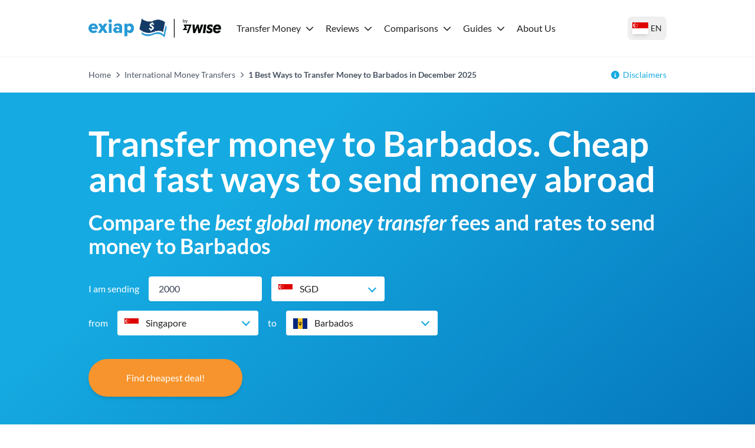

--- FILE ---
content_type: text/html; charset=utf-8
request_url: https://exiap.sg/international-money-transfers/send-money-to-barbados
body_size: 54925
content:
<!DOCTYPE html><html lang="en-SG"><head><meta charSet="utf-8"/><link rel="preconnect" href="https://www.googletagmanager.com"/><link rel="dns-prefetch" href="https://www.googletagmanager.com"/><link rel="preconnect" href="https://exiap-uk-uploads.s3.eu-west-2.amazonaws.com"/><link rel="dns-prefetch" href="https://exiap-uk-uploads.s3.eu-west-2.amazonaws.com"/><meta name="viewport" content="width=device-width, initial-scale=1"/><script>window.addEventListener("CookiebotOnDialogInit", function() { if (Cookiebot.getDomainUrlParam("CookiebotScan") === "true") Cookiebot.setOutOfRegion(); });</script><script id="GTM-dataLayer" data-cookieconsent="ignore">
      window.dataLayer = window.dataLayer || [];
      function gtag() {
        dataLayer.push(arguments);
      }
      gtag("consent", "default", {
        ad_storage: "denied",
        analytics_storage: "denied",
        functionality_storage: "denied",
        personalization_storage: "denied",
        security_storage: "granted",
        wait_for_update: 2000,
      });
      gtag("set", "ads_data_redaction", true);
    
      </script><script id="GTM-tag" data-cookieconsent="ignore">
      (function(w,d,s,l,i){w[l]=w[l]||[];
        w[l].push({'gtm.start': new Date().getTime(),event:'gtm.js', });
        var f=d.getElementsByTagName(s)[0],j=d.createElement(s),dl=l!='dataLayer'?'&l='+l:'';
        j.async=true;j.src='https://www.googletagmanager.com/gtm.js?id='+i+dl+'&gtm_auth=&gtm_preview=&gtm_cookies_win=x';
        f.parentNode.insertBefore(j,f);
      })(window,document,'script','dataLayer','GTM-W73QRQR');</script><title>1 Best Ways to Transfer Money to Barbados in December 2025 - Exiap</title><link rel="icon" type="image/x-icon" href="/favicon.png"/><link rel="shortcut icon" type="image/x-icon" href="/favicon.png"/><meta name="referrer" content="no-referrer-when-downgrade"/><meta name="robots" content="index, follow"/><link rel="canonical" href="https://exiap.sg/international-money-transfers/send-money-to-barbados"/><meta property="og:url" content="https://exiap.sg/international-money-transfers/send-money-to-barbados"/><meta property="og:site_name" content="Exiap"/><meta property="og:locale" content="en_SG"/><meta property="og:title" content="1 Best Ways to Transfer Money to Barbados in December 2025"/><meta property="twitter:title" content="1 Best Ways to Transfer Money to Barbados in December 2025"/><meta name="description" content="Transferring money to Barbados from Singapore? Find how to set up a money transfer, as well as the cheapest and fastest ways to send money internationally"/><meta property="og:description" content="Transferring money to Barbados from Singapore? Find how to set up a money transfer, as well as the cheapest and fastest ways to send money internationally"/><meta property="twitter:description" content="Transferring money to Barbados from Singapore? Find how to set up a money transfer, as well as the cheapest and fastest ways to send money internationally"/><meta property="og:image" content="https://exiap-uk-uploads.s3.eu-west-2.amazonaws.com/how_to_send_money_2x_293030b2ba.png"/><meta property="twitter:image" content="https://exiap-uk-uploads.s3.eu-west-2.amazonaws.com/how_to_send_money_2x_293030b2ba.png"/><link rel="alternate" hrefLang="en-GB" href="https://exiap.co.uk/international-money-transfers/send-money-to-barbados"/><link rel="alternate" hrefLang="fr" href="https://exiap.fr/transferts-d-argent-internationaux/envoi-argent-barbade"/><link rel="alternate" hrefLang="es" href="https://exiap.es/transferencias-de-dinero-internacionales/enviar-dinero-a-barbados"/><link rel="alternate" hrefLang="it" href="https://exiap.it/trasferimenti-di-denaro-internazionali/invia-denaro-nelle-barbados"/><link rel="alternate" hrefLang="en-SG" href="https://exiap.sg/international-money-transfers/send-money-to-barbados"/><script type="application/ld+json" data-cookieconsent="ignore">{"@context":"https://schema.org","@graph":[{"@type":"WebPage","@id":"https://exiap.sg/international-money-transfers/send-money-to-barbados#webpage","url":"https://exiap.sg/international-money-transfers/send-money-to-barbados","name":"1 Best Ways to Transfer Money to Barbados in December 2025 - Exiap"},{"@type":"MoneyTransfer","@id":"https://exiap.sg/international-money-transfers/send-money-to-barbados#moneytransfer","url":"https://exiap.sg/international-money-transfers/send-money-to-barbados","name":"1 Best Ways to Transfer Money to Barbados in December 2025 - Exiap","description":"Transferring money to Barbados from Singapore? Find how to set up a money transfer, as well as the cheapest and fastest ways to send money internationally","amount":{"@type":"MonetaryAmount","currency":"SGD","value":2000},"potentialAction":{"@type":"TransferAction","fromLocation":{"@type":"Country","name":"Singapore"},"toLocation":{"@type":"Country","name":"Barbados"}},"agent":[{"@type":"Organization","name":"Remitly","hasOfferCatalog":{"@type":"OfferCatalog","itemListElement":[{"@type":"FinancialProduct","description":"Money Transfer SGD-BBD","feesAndCommissionsSpecification":"49.19 SGD"},{"@type":"ExchangeRateSpecification","currency":"BBD","currentExchangeRate":{"@type":"UnitPriceSpecification","price":1.5135,"priceCurrency":"SGD"}}]}}]},{"@type":"FAQPage","mainEntity":[{"@type":"Question","name":"What is the best way to transfer money internationally?","acceptedAnswer":{"@type":"Answer","text":"There's no single best way to transfer money to Barbados. It all depends on your priorities. Different providers offer a different balance of cost, speed and convenience. Using our comparison tool to check out a range of providers is a good way to find the best option for you."}},{"@type":"Question","name":"How to send money from Singapore to Barbados?","acceptedAnswer":{"@type":"Answer","text":"You can send money from Singapore to Barbados using your bank, a specialist money transfer service, an e-wallet, or by visiting a physical money remittance store. Each option has different pros and cons, so the best for you will depend on your specific transfer and personal requirements."}},{"@type":"Question","name":"Can I send international money transfers from Singapore to Barbados for free?","acceptedAnswer":{"@type":"Answer","text":"You can't send money to Barbados from Singapore for free. International transfers cost providers money to arrange, so there's always a fee somewhere to make sure that the business covers its costs and generates profit. However, many providers choose to make the fees you pay trickier to spot by adding them into the exchange rates used for transfers."}},{"@type":"Question","name":"When is the best time to transfer money from Singapore to Barbados?","acceptedAnswer":{"@type":"Answer","text":"There is no official best time to send money from Singapore  to Barbados and that depends on a variety of factors such as when you need to send money or when you want the funds to be received. It’s also going to depend on a variety of other factors such as, the time when you send money or the fees you are offered by providers or banks."}},{"@type":"Question","name":"How do I make sure my money is safe when transferring to Barbados?","acceptedAnswer":{"@type":"Answer","text":"All of the providers on our site are financially regulated in the countries they operate and hold the necessary licences. They have the highest security measures in place for fraud prevention and identity protection. However, it’s still better to be safe than sorry."}}]},{"name":"Compare money transfer services to Barbados","@type":"ItemList","description":"To help you find the best provider for your international money transfer to Barbados, we've compared 1 services, ranking them from least to most expensive, taking into account transfer fees and exchange rates.","itemListElement":[{"item":{"name":"Money transfer services compared","@type":"Thing","description":"1 services"},"@type":"ListItem","position":1},{"item":{"url":"https://remitly.tod8mp.net/c/2840549/663350/10408?u=https%3a%2f%2fwww.remitly.com%2fsg%2fen","name":"Currently the cheapest","@type":"Thing","description":"Remitly"},"@type":"ListItem","position":2},{"item":{"name":"Cheapest cost","@type":"Thing","description":"S$49.19 SGD"},"@type":"ListItem","position":3},{"item":{"url":"https://remitly.tod8mp.net/c/2840549/663350/10408?u=https%3a%2f%2fwww.remitly.com%2fsg%2fen","name":"Currently the fastest","@type":"Thing","description":"Remitly"},"@type":"ListItem","position":4},{"item":{"name":"Fastest time","@type":"Thing","description":"0-2 Days"},"@type":"ListItem","position":5},{"item":{"url":"https://remitly.tod8mp.net/c/2840549/663350/10408?u=https%3a%2f%2fwww.remitly.com%2fsg%2fen","name":"Currently best rated","@type":"Thing","description":"Remitly"},"@type":"ListItem","position":6},{"item":{"name":"Money transfer companies included","@type":"Thing","description":"Remitly"},"@type":"ListItem","position":7}]},{"name":"Best ways to send money to Barbados","@type":"ItemList","itemListElement":[{"item":{"url":"https://remitly.tod8mp.net/c/2840549/663350/10408?u=https%3a%2f%2fwww.remitly.com%2fsg%2fen","name":"Cheapest","@type":"Thing","description":"Remitly"},"@type":"ListItem","position":1},{"item":{"url":"https://remitly.tod8mp.net/c/2840549/663350/10408?u=https%3a%2f%2fwww.remitly.com%2fsg%2fen","name":"Best exchange rate","@type":"Thing","description":"Remitly"},"@type":"ListItem","position":2},{"item":{"url":"https://remitly.tod8mp.net/c/2840549/663350/10408?u=https%3a%2f%2fwww.remitly.com%2fsg%2fen","name":"Fastest provider","@type":"Thing","description":"Remitly"},"@type":"ListItem","position":3},{"item":{"url":"https://remitly.tod8mp.net/c/2840549/663350/10408?u=https%3a%2f%2fwww.remitly.com%2fsg%2fen","name":"The best rated","@type":"Thing","description":"Remitly"},"@type":"ListItem","position":4}]},{"name":"What is the best rated provider to transfer money to Barbados from Singapore?","@type":"ItemList","description":"Of the 1 providers we found for transferring money to Barbados, here's how they stack up in terms of number of reviews and average score","itemListElement":[{"@type":"ListItem","item":{"@type":"Thing","url":"https://remitly.tod8mp.net/c/2840549/663350/10408?u=https%3a%2f%2fwww.remitly.com%2fsg%2fen"},"position":1}]},{"name":"What is the cheapest way to send money to Barbados?","@type":"ItemList","description":"Often providers will claim to be a cheap global money transfer provider, with low, or even no fees, but in reality they're hidden within the exchange rate.","itemListElement":[{"@type":"ListItem","item":{"@type":"Thing","name":"Remitly","description":"49.19 SGD","url":"https://remitly.tod8mp.net/c/2840549/663350/10408?u=https%3a%2f%2fwww.remitly.com%2fsg%2fen"},"position":1}]},{"name":"What is the fastest way to send money to Barbados?","@type":"ItemList","description":"Typically sending money to Barbados will be much faster using a money transfer company compared to a bank that can take 3-5 working days. That's because banks usually process international money transfers through the SWIFT network.","itemListElement":[{"@type":"ListItem","item":{"@type":"Thing","name":"Remitly","description":"0-2 Days","url":"https://remitly.tod8mp.net/c/2840549/663350/10408?u=https%3a%2f%2fwww.remitly.com%2fgb%2fen"},"position":1}]},{"name":"How to send money to Barbados?","step":[{"name":"Bank transfer to Barbados","text":"Most banks will let you transfer money internationally online, by visiting a branch or by phone. Payments to BBD will be sent directly from your bank account to your recipient's local bank account in your chosen currency.","@type":"HowToStep"},{"name":"Walk into a branch","text":"Several specialist money transmitter services operate through large branch and agent networks, so you can visit a physical store and make your BBD payment in cash if you want to.","@type":"HowToStep"},{"name":"Send money online to Barbados","text":"If you'd rather make your SGD/BBD payment online or using your smartphone, you can choose your own bank's online banking service, or an international payment specialist. Specialist services can often offer better exchange rates and lower fees than banks.","@type":"HowToStep"},{"name":"Cash pickup","text":"Sending a payment for cash pickup can often be the fastest way to get your money into your recipient's hands. It's also usually one of the most expensive because it's being prioritized and can even be instant.","@type":"HowToStep"}],"@type":"HowTo","@context":"https://schema.org"},{"name":"How to transfer money to another bank account to Barbados","step":[{"name":"Create an account","text":"Register a new account with your preferred service, by entering your contact details and some basic information. You may even be able to do this using Facebook or Google for convenience.","@type":"HowToStep"},{"name":"Verify","text":"Depending on the type of payment you’re making, you may need to verify your account by uploading an image of your ID documents. This step helps keep your money safe, and is often a legal requirement.","@type":"HowToStep"},{"name":"Top up","text":"Add money to your account in dollars, using a wire transfer or card payment.","@type":"HowToStep"},{"name":"Add recipient details and send","text":"Once you’re ready to send a payment, add your recipient’s personal and bank account details, check the exchange rate and fee applied to your payment, and confirm. That’s it - your money will now be sent, and you can track its progress online or in your provider’s app.","@type":"HowToStep"}],"@type":"HowTo","@context":"https://schema.org","description":"Sending money to another bank account in Barbados is often the most convenient option. Follow these steps to send money from a bank account in Singapore to a bank account in Barbados using a specialist provider."},{"name":"Ways to pay for your money transfer to Barbados","@type":"ItemList","description":"Typically bank transfer is the cheapest payment method, which is why it’s the method we use to compare providers on Exiap. Let's take a look at a few payment options for sending money from Singapore to Barbados with these providers","itemListElement":[{"@type":"ListItem","item":{"@type":"Thing","name":"Remitly","description":"Bank transfer or card (debit, credit, and prepaid)","url":"https://remitly.tod8mp.net/c/2840549/663350/10408?u=https%3a%2f%2fwww.remitly.com%2fsg%2fen"},"position":1}]},{"@type":"Review","itemReviewed":{"@type":"LocalBusiness","name":"Remitly","description":"Founded in the US. Focuses on immigrants that send small transfers to countries in South America, Asia or Africa. Super fast, with multiple receiving methods and more competitive rates for cash pick-up than MoneyGram, Western Union and Ria.\n\nMax:  up to £25,000 daily\n\nMin: £10\n\nSend by: Debit / credit card (fees apply)  | Bank transfer\n\nReceive by:  Bank account | Cash pickup (100,000+ locations) | Mobile money | Home delivery (express options)\n\nSecurity: Regulated and partnered with the financial institutions of the countries they operate in\n\nSupport: 24/7 customer support\n\nOffers: Delivery promise ‘on time or get your money back’. Often also have ‘first transaction’ offers\n\nHow to send money with Remitly\n\nClick ‘go to site’ and register with them online in minutes\nEnter your transfer details, your preferred collection method and recipients details\nChoose your method for payment\nPay for your transfer and you’re done!\n"},"author":{"@type":"Organization","name":"Exiap","url":"https://exiap.sg"},"reviewRating":{"@type":"Rating","ratingValue":"4.6","bestRating":5,"worstRating":1},"datePublished":"2025-12-03","headline":"Remitly from Singapore to Barbados","url":"https://exiap.sg/reviews/remitly","reviewBody":"Remitly international money transfers from Singapore can be made in 140. You might find Remitly is one of the cheapest ways to transfer money internationally, particularly if you benefit from a new customer promotion.","positiveNotes":"Send in a large selection of currencies, New customer promotions available which can mean better rates and lower fees, Large selection of payout options including cash collection","negativeNotes":"You can’t pay for your transfer in cash, Exchange rates may include a markup"},{"name":"How to send large amounts of money to Barbados","step":[{"name":"Create an account","text":"Register a new account with your preferred service","@type":"HowToStep"},{"name":"Verify","text":"Verify your account by uploading an image of your ID documents","@type":"HowToStep"},{"name":"Add the transfer information","text":"Add the transfer information, including the value and currency","@type":"HowToStep"},{"name":"Add recipient details","text":"Add your recipient's personal and bank account details","@type":"HowToStep"},{"name":"Fund your payment","text":"Make a local bank transfer, use your card or pick another supported payment method. Your money will be on the move as soon as it's been received by the provider.","@type":"HowToStep"}],"@type":"HowTo","@context":"https://schema.org","description":"While sending a high value payment works very similarly to sending any other transfer overseas, the provider may require additional information to verify the payment. You might be asked to prove the source of the funds, for example, to comply with local and international financial services legislation."},{"name":"Safest way to send money from Singapore to Barbados","@type":"ItemList","description":"When you’re looking for the safest ways to send money to Barbados from Singapore you’ll usually want to look out for providers which are registered with and operate under the FCA. In some cases operators may also be regulated by the PRA. And if you’re sending money with your bank, you may also read about the FSCS. Too many acronyms? Let’s look at what they mean.","itemListElement":[{"item":{"url":"https://register.fca.org.uk/s/","name":"FCA (Financial Conduct Authority) - almost all financial activities have to be authorised by the FCA. The FCA's job is to regulate and oversee financial activities to make sure standards are upheld and financial businesses are trading safely and legally.","@type":"Thing"},"@type":"ListItem","position":1},{"item":{"url":"https://www.bankofengland.co.uk/prudential-regulation","name":"PRA (Prudential Regulation Authority) - the PRA exists to make sure banks, building societies, insurance companies and other similar financial institutions are being managed safely, to control risk and keep customer money safe.","@type":"Thing"},"@type":"ListItem","position":2},{"item":{"url":"https://www.fscs.org.uk/","name":"FSCS (Financial Services Compensation Scheme) - the FSCS protects customers when their bank, insurer or other eligible financial service company fails. You may be able to get compensation through the FSCS to make sure you don't lose out if your bank goes bankrupt or runs into other financial difficulties.","@type":"Thing"},"@type":"ListItem","position":3}]},{"name":"Transfer money online with a credit card or debit card","@type":"ItemList","description":"Here's a handy list of providers that support card payments","itemListElement":[{"@type":"ListItem","item":{"@type":"Thing","name":"Remitly","description":"Bank transfer or card (debit, credit, and prepaid)","url":"https://remitly.tod8mp.net/c/2840549/663350/10408?u=https%3a%2f%2fwww.remitly.com%2fsg%2fen"},"position":1}]}]}</script><script type="application/ld+json" data-cookieconsent="ignore">{"@context":"https://schema.org","@type":"BreadcrumbList","@id":"https://exiap.sg#breadcrumb","itemListElement":[{"@type":"ListItem","position":1,"name":"Home","item":"https://exiap.sg/"},{"@type":"ListItem","position":2,"name":"International Money Transfers","item":"https://exiap.sg/international-money-transfers"},{"@type":"ListItem","position":3,"name":"1 Best Ways to Transfer Money to Barbados in December 2025"}]}</script><meta name="next-head-count" content="32"/><link rel="preload" href="/_next/static/media/lato-v20-latin-regular.cc2c3b4a.woff2" as="font" type="font/woff2"/><link rel="preload" href="/_next/static/media/lato-v20-latin-700.10278b9b.woff2" as="font" type="font/woff2"/><link data-next-font="" rel="preconnect" href="/" crossorigin="anonymous"/><link rel="preload" href="/_next/static/css/fa1e5440b4b349d2.css" as="style"/><link rel="stylesheet" href="/_next/static/css/fa1e5440b4b349d2.css" data-n-g=""/><noscript data-n-css=""></noscript><script defer="" nomodule="" src="/_next/static/chunks/polyfills-42372ed130431b0a.js"></script><script defer="" src="/_next/static/chunks/552.9a64cdd6ede4343c.js"></script><script defer="" src="/_next/static/chunks/516.d4b083898d79a122.js"></script><script defer="" src="/_next/static/chunks/809.a1b9b239b338ea46.js"></script><script defer="" src="/_next/static/chunks/326.ab242fd2a26f7c47.js"></script><script defer="" src="/_next/static/chunks/146.716edd434d3b9a49.js"></script><script defer="" src="/_next/static/chunks/556.9faaae9eacd3e36b.js"></script><script defer="" src="/_next/static/chunks/380.938d3ca8c488c5a8.js"></script><script defer="" src="/_next/static/chunks/748.039187d7e803f38a.js"></script><script src="/_next/static/chunks/webpack-05ac825ff8931cf8.js" defer=""></script><script src="/_next/static/chunks/framework-97d94e38d2b990d3.js" defer=""></script><script src="/_next/static/chunks/main-4a3db683089eaa9f.js" defer=""></script><script src="/_next/static/chunks/pages/_app-8408c156b38161e4.js" defer=""></script><script src="/_next/static/chunks/c16184b3-d79eb2cf9e411a85.js" defer=""></script><script src="/_next/static/chunks/2cca2479-df5826483e07065a.js" defer=""></script><script src="/_next/static/chunks/370-5d7eefc9632374c0.js" defer=""></script><script src="/_next/static/chunks/400-a7027c07f4acb005.js" defer=""></script><script src="/_next/static/chunks/603-63cdd932dac604a9.js" defer=""></script><script src="/_next/static/chunks/466-7de67e30a5e00cb7.js" defer=""></script><script src="/_next/static/chunks/513-89b08e9863df845d.js" defer=""></script><script src="/_next/static/chunks/pages/%5B%5B...slug%5D%5D-df884527d3189369.js" defer=""></script><script src="/_next/static/fHn7LPLP33wlQ5nCx1mfH/_buildManifest.js" defer=""></script><script src="/_next/static/fHn7LPLP33wlQ5nCx1mfH/_ssgManifest.js" defer=""></script></head><body class="text-content"><div id="__next"><noscript>
      <iframe src="https://www.googletagmanager.com/ns.html?id=GTM-W73QRQR&gtm_auth=&gtm_preview=&gtm_cookies_win=x"
        height="0" width="0" style="display:none;visibility:hidden" id="tag-manager"></iframe></noscript><div class="template-imt-page theme-exiap"><header><div class="flex items-center h-24 max-w-custom-container mx-auto"><div class="lg:hidden pl-6 pr-4"><button type="button" class="py-2 px-4flex justify-center items-center   w-auto transition ease-in duration-200 text-center text-base outline-none  w-12 h-12 rounded-full "><svg aria-hidden="true" focusable="false" data-prefix="fas" data-icon="bars" class="svg-inline--fa fa-bars fa-fw fa-2x " role="img" xmlns="http://www.w3.org/2000/svg" viewBox="0 0 448 512"><path fill="currentColor" d="M0 96C0 78.3 14.3 64 32 64l384 0c17.7 0 32 14.3 32 32s-14.3 32-32 32L32 128C14.3 128 0 113.7 0 96zM0 256c0-17.7 14.3-32 32-32l384 0c17.7 0 32 14.3 32 32s-14.3 32-32 32L32 288c-17.7 0-32-14.3-32-32zM448 416c0 17.7-14.3 32-32 32L32 448c-17.7 0-32-14.3-32-32s14.3-32 32-32l384 0c17.7 0 32 14.3 32 32z"></path></svg></button></div><div class="lg:pr-4 max-lg:pl-4"><a class="shrink-0 block" href="https://exiap.sg/"><img height="36" width="227" src="[data-uri]" title="Exiap" alt="Exiap"/></a></div><nav class="z-50 fixed top-24 bottom-0 left-0 right-0 lg:top-auto lg:right-auto lg:left-auto lg:right-auto lg:static bg-white hidden lg:block overflow-x-hidden lg:overflow-x-visible overflow-y-auto lg:overflow-y-visible pb-8 lg:pb-0"><div class="flex items-baseline lg:space-x-3 flex-col lg:flex-row"><div class="relative block lg:inline-block w-full lg:w-auto text-left"><div class="flex-row flex content-center items-center justify-between"><a class="block grow w-full -mr-10 lg:mr-auto lg:w-auto hover:underline text-content pl-2 pr-2 py-2 w-dropdown  shrink-0 font-black lg:font-normal" id="nav-nav-dropdown-162" href="https://exiap.sg/international-money-transfers">Transfer Money</a><span class="w-[14px] mr-4 lg:mr-0"><svg aria-hidden="true" focusable="false" data-prefix="fas" data-icon="chevron-down" class="svg-inline--fa fa-chevron-down  transition-transform duration-200" role="img" xmlns="http://www.w3.org/2000/svg" viewBox="0 0 512 512" width="14" color="rgb(var(--color-accent) / &lt;alpha-value&gt;)"><path fill="currentColor" d="M233.4 406.6c12.5 12.5 32.8 12.5 45.3 0l192-192c12.5-12.5 12.5-32.8 0-45.3s-32.8-12.5-45.3 0L256 338.7 86.6 169.4c-12.5-12.5-32.8-12.5-45.3 0s-12.5 32.8 0 45.3l192 192z"></path></svg></span></div><div class="bg-white lg:py-4 lg:origin-top-left lg:left-0 lg:shadow-lg invisible opacity-0  lg:absolute lg:flex lg:flex-row lg:w-[36rem]"><div class="lg:py-1 lg:w-64" role="menu" aria-orientation="vertical" aria-labelledby="nav-dropdown-162"><a class="block grow w-full -mr-10 lg:mr-auto lg:w-auto hover:underline text-content pl-6 py-1   block" role="menuitem" href="https://exiap.sg/international-money-transfers/send-money-to-united-states">Send Money to USA</a><a class="block grow w-full -mr-10 lg:mr-auto lg:w-auto hover:underline text-content pl-6 py-1   block" role="menuitem" href="https://exiap.sg/international-money-transfers/send-money-to-australia">Send Money to Australia</a><a class="block grow w-full -mr-10 lg:mr-auto lg:w-auto hover:underline text-content pl-6 py-1   block" role="menuitem" href="https://exiap.sg/international-money-transfers/send-money-to-united-kingdom">Send Money to the UK</a><a class="block grow w-full -mr-10 lg:mr-auto lg:w-auto hover:underline text-content pl-6 py-1   block" role="menuitem" href="https://exiap.sg/international-money-transfers/send-money-to-japan">Send Money to Japan</a><a class="block grow w-full -mr-10 lg:mr-auto lg:w-auto hover:underline text-content pl-6 py-1   block" role="menuitem" href="https://exiap.sg/international-money-transfers/send-money-to-india">Send Money to India</a><a class="block grow w-full -mr-10 lg:mr-auto lg:w-auto hover:underline text-content pl-6 py-1  font-black block" role="menuitem" href="https://exiap.sg/international-money-transfers">Compare All</a></div><div class="lg:py-1 lg:w-64" role="menu" aria-orientation="vertical" aria-labelledby="nav-dropdown-162"><a class="block grow w-full -mr-10 lg:mr-auto lg:w-auto hover:underline text-content pl-6 py-1   block" role="menuitem" href="https://exiap.sg/international-money-transfers/send-money-from-united-states-to-singapore">Send money from USA to Singapore</a><a class="block grow w-full -mr-10 lg:mr-auto lg:w-auto hover:underline text-content pl-6 py-1   block" role="menuitem" href="https://exiap.sg/international-money-transfers/send-money-from-australia-to-singapore">Send money from Australia to Singapore</a><a class="block grow w-full -mr-10 lg:mr-auto lg:w-auto hover:underline text-content pl-6 py-1   block" role="menuitem" href="https://exiap.sg/international-money-transfers/send-money-from-united-kingdom-to-singapore">Send money from the UK to Singapore</a><a class="block grow w-full -mr-10 lg:mr-auto lg:w-auto hover:underline text-content pl-6 py-1   block" role="menuitem" href="https://exiap.sg/international-money-transfers/send-money-from-japan-to-singapore">Send money from Japan to Singapore</a><a class="block grow w-full -mr-10 lg:mr-auto lg:w-auto hover:underline text-content pl-6 py-1   block" role="menuitem" href="https://exiap.sg/international-money-transfers/send-money-from-india-to-singapore">Send money from India to Singapore</a></div></div></div><div class="relative block lg:inline-block w-full lg:w-auto text-left"><div class="flex-row flex content-center items-center justify-between"><a class="block grow w-full -mr-10 lg:mr-auto lg:w-auto hover:underline text-content pl-2 pr-2 py-2 w-dropdown  shrink-0 font-black lg:font-normal" id="nav-nav-dropdown-159" href="https://exiap.sg/reviews">Reviews</a><span class="w-[14px] mr-4 lg:mr-0"><svg aria-hidden="true" focusable="false" data-prefix="fas" data-icon="chevron-down" class="svg-inline--fa fa-chevron-down  transition-transform duration-200" role="img" xmlns="http://www.w3.org/2000/svg" viewBox="0 0 512 512" width="14" color="rgb(var(--color-accent) / &lt;alpha-value&gt;)"><path fill="currentColor" d="M233.4 406.6c12.5 12.5 32.8 12.5 45.3 0l192-192c12.5-12.5 12.5-32.8 0-45.3s-32.8-12.5-45.3 0L256 338.7 86.6 169.4c-12.5-12.5-32.8-12.5-45.3 0s-12.5 32.8 0 45.3l192 192z"></path></svg></span></div><div class="bg-white lg:py-4 lg:origin-top-left lg:left-0 lg:shadow-lg invisible opacity-0  lg:absolute lg:w-72"><div class="lg:py-1 lg:w-64" role="menu" aria-orientation="vertical" aria-labelledby="nav-dropdown-159"><a class="block grow w-full -mr-10 lg:mr-auto lg:w-auto hover:underline text-content px-6 py-1   block" role="menuitem" href="https://exiap.sg/reviews/wise">Wise Review</a><a class="block grow w-full -mr-10 lg:mr-auto lg:w-auto hover:underline text-content px-6 py-1   block" role="menuitem" href="https://exiap.sg/reviews/wise-card">Wise Card Review</a><a class="block grow w-full -mr-10 lg:mr-auto lg:w-auto hover:underline text-content px-6 py-1   block" role="menuitem" href="https://exiap.sg/reviews/ofx">OFX Reviews</a><a class="block grow w-full -mr-10 lg:mr-auto lg:w-auto hover:underline text-content px-6 py-1   block" role="menuitem" href="https://exiap.sg/reviews/ofx">TorFX Review</a><a class="block grow w-full -mr-10 lg:mr-auto lg:w-auto hover:underline text-content px-6 py-1   block" role="menuitem" href="https://exiap.sg/reviews/wise-multi-currency-account">Wise Account Review</a><a class="block grow w-full -mr-10 lg:mr-auto lg:w-auto hover:underline text-content px-6 py-1  font-black block" role="menuitem" href="https://exiap.sg/reviews">All Reviews</a></div></div></div><div class="relative block lg:inline-block w-full lg:w-auto text-left"><div class="flex-row flex content-center items-center justify-between"><a class="block grow w-full -mr-10 lg:mr-auto lg:w-auto hover:underline text-content pl-2 pr-2 py-2 w-dropdown  shrink-0 font-black lg:font-normal" id="nav-nav-dropdown-161" href="https://exiap.sg/compare">Comparisons</a><span class="w-[14px] mr-4 lg:mr-0"><svg aria-hidden="true" focusable="false" data-prefix="fas" data-icon="chevron-down" class="svg-inline--fa fa-chevron-down  transition-transform duration-200" role="img" xmlns="http://www.w3.org/2000/svg" viewBox="0 0 512 512" width="14" color="rgb(var(--color-accent) / &lt;alpha-value&gt;)"><path fill="currentColor" d="M233.4 406.6c12.5 12.5 32.8 12.5 45.3 0l192-192c12.5-12.5 12.5-32.8 0-45.3s-32.8-12.5-45.3 0L256 338.7 86.6 169.4c-12.5-12.5-32.8-12.5-45.3 0s-12.5 32.8 0 45.3l192 192z"></path></svg></span></div><div class="bg-white lg:py-4 lg:origin-top-left lg:left-0 lg:shadow-lg invisible opacity-0  lg:absolute lg:w-72"><div class="lg:py-1 lg:w-64" role="menu" aria-orientation="vertical" aria-labelledby="nav-dropdown-161"><a class="block grow w-full -mr-10 lg:mr-auto lg:w-auto hover:underline text-content px-6 py-1   block" role="menuitem" href="https://exiap.sg/compare/revolut-vs-transferwise">Revolut vs Wise</a><a class="block grow w-full -mr-10 lg:mr-auto lg:w-auto hover:underline text-content px-6 py-1   block" role="menuitem" href="https://exiap.sg/compare/transferwise-vs-international-bank-transfer">Wise vs International Bank Transfer</a><a class="block grow w-full -mr-10 lg:mr-auto lg:w-auto hover:underline text-content px-6 py-1   block" role="menuitem" href="https://exiap.sg/compare/wise-vs-western-union">Wise vs Western Union</a><a class="block grow w-full -mr-10 lg:mr-auto lg:w-auto hover:underline text-content px-6 py-1   block" role="menuitem" href="https://exiap.sg/compare/wise-vs-remitly">Remitly vs Wise</a><a class="block grow w-full -mr-10 lg:mr-auto lg:w-auto hover:underline text-content px-6 py-1  font-black block" role="menuitem" href="https://exiap.sg/compare">All Comparisons</a></div></div></div><div class="relative block lg:inline-block w-full lg:w-auto text-left"><div class="flex-row flex content-center items-center justify-between"><a class="block grow w-full -mr-10 lg:mr-auto lg:w-auto hover:underline text-content pl-2 pr-2 py-2 w-dropdown  shrink-0 font-black lg:font-normal" id="nav-nav-dropdown-160" href="https://exiap.sg/guides">Guides</a><span class="w-[14px] mr-4 lg:mr-0"><svg aria-hidden="true" focusable="false" data-prefix="fas" data-icon="chevron-down" class="svg-inline--fa fa-chevron-down  transition-transform duration-200" role="img" xmlns="http://www.w3.org/2000/svg" viewBox="0 0 512 512" width="14" color="rgb(var(--color-accent) / &lt;alpha-value&gt;)"><path fill="currentColor" d="M233.4 406.6c12.5 12.5 32.8 12.5 45.3 0l192-192c12.5-12.5 12.5-32.8 0-45.3s-32.8-12.5-45.3 0L256 338.7 86.6 169.4c-12.5-12.5-32.8-12.5-45.3 0s-12.5 32.8 0 45.3l192 192z"></path></svg></span></div><div class="bg-white lg:py-4 lg:origin-top-left lg:left-0 lg:shadow-lg invisible opacity-0  lg:absolute lg:w-72"><div class="lg:py-1 lg:w-64" role="menu" aria-orientation="vertical" aria-labelledby="nav-dropdown-160"><a class="block grow w-full -mr-10 lg:mr-auto lg:w-auto hover:underline text-content px-6 py-1   block" role="menuitem" href="https://exiap.sg/guides/best-travel-cards-sg">Best Travel Cards in Singapore</a><a class="block grow w-full -mr-10 lg:mr-auto lg:w-auto hover:underline text-content px-6 py-1   block" role="menuitem" href="https://exiap.sg/guides/how-to-open-a-bank-account-in-singapore">Opening a Bank Account in Singapore</a><a class="block grow w-full -mr-10 lg:mr-auto lg:w-auto hover:underline text-content px-6 py-1   block" role="menuitem" href="https://exiap.sg/guides/best-multi-currency-cards">Best Multi Currency Cards</a><a class="block grow w-full -mr-10 lg:mr-auto lg:w-auto hover:underline text-content px-6 py-1   block" role="menuitem" href="https://exiap.sg/guides/using-a-wise-card-abroad">How to Use a Wise Card Abroad</a><a class="block grow w-full -mr-10 lg:mr-auto lg:w-auto hover:underline text-content px-6 py-1   block" role="menuitem" href="https://exiap.sg/guides/how-to-send-money-from-paypal-to-wise">Send money from PayPal to Wise</a><a class="block grow w-full -mr-10 lg:mr-auto lg:w-auto hover:underline text-content px-6 py-1  font-black block" role="menuitem" href="https://exiap.sg/guides">All Guides</a></div></div></div><a class="block grow w-full -mr-10 lg:mr-auto lg:w-auto hover:underline text-content pl-2 pr-2 py-2   " id="nav-774" href="https://exiap.sg/about">About Us</a></div></nav><div class="pl-4 lg:pl-2 pr-0 mr-4 lg:mr-0 ml-auto"><button type="button" class="h-10 flex items-center px-2 hover:bg-gray-100 rounded-lg transition-colors" aria-label="Select your country"><span class="link-flag flag-icon-sg h-[20px] w-[27px] shadow-md"></span><span class="text-sm font-medium hidden sm:inline ml-1">EN</span></button></div></div></header><section class="w-full mx-auto text-left
        bg-transparent
        px-0
        py-0
        
        border-t border-gray-100"><div class="max-w-custom-container mx-auto px-0"><div class="flex flex-col sm:flex-row justify-between py-3 sm:py-5 text-sm px-4 lg:px-0"><nav aria-label="breadcrumbs"><span class="last:font-bold text-gray-600"><a class="text-gray-600" href="https://exiap.sg/">Home</a><span class="px-2"><svg aria-hidden="true" focusable="false" data-prefix="fas" data-icon="chevron-right" class="svg-inline--fa fa-chevron-right fa-xs " role="img" xmlns="http://www.w3.org/2000/svg" viewBox="0 0 320 512"><path fill="currentColor" d="M310.6 233.4c12.5 12.5 12.5 32.8 0 45.3l-192 192c-12.5 12.5-32.8 12.5-45.3 0s-12.5-32.8 0-45.3L242.7 256 73.4 86.6c-12.5-12.5-12.5-32.8 0-45.3s32.8-12.5 45.3 0l192 192z"></path></svg></span></span><span class="last:font-bold text-gray-600"><a class="text-gray-600" href="https://exiap.sg/international-money-transfers">International Money Transfers</a><span class="px-2"><svg aria-hidden="true" focusable="false" data-prefix="fas" data-icon="chevron-right" class="svg-inline--fa fa-chevron-right fa-xs " role="img" xmlns="http://www.w3.org/2000/svg" viewBox="0 0 320 512"><path fill="currentColor" d="M310.6 233.4c12.5 12.5 12.5 32.8 0 45.3l-192 192c-12.5 12.5-32.8 12.5-45.3 0s-12.5-32.8 0-45.3L242.7 256 73.4 86.6c-12.5-12.5-12.5-32.8 0-45.3s32.8-12.5 45.3 0l192 192z"></path></svg></span></span><span class="last:font-bold text-gray-600">1 Best Ways to Transfer Money to Barbados in December 2025</span></nav><div class="relative flex-shrink-0 mt-2 sm:mt-0 ml-auto max-sm:text-right"><svg aria-hidden="true" focusable="false" data-prefix="fas" data-icon="circle-info" class="svg-inline--fa fa-circle-info text-accent mr-1.5" role="img" xmlns="http://www.w3.org/2000/svg" viewBox="0 0 512 512"><path fill="currentColor" d="M256 512A256 256 0 1 0 256 0a256 256 0 1 0 0 512zM216 336l24 0 0-64-24 0c-13.3 0-24-10.7-24-24s10.7-24 24-24l48 0c13.3 0 24 10.7 24 24l0 88 8 0c13.3 0 24 10.7 24 24s-10.7 24-24 24l-80 0c-13.3 0-24-10.7-24-24s10.7-24 24-24zm40-208a32 32 0 1 1 0 64 32 32 0 1 1 0-64z"></path></svg><a href="#disclaimers">Disclaimers</a></div></div></div></section><div class="page-content "><div class="main-content"><div class="content-widgets"><div class="c-compare-rates-fees relative variant-table-layout form-layout-form"><section id="compare-form" class="w-full mx-auto text-left
        bg-blue-gradient
        px-4 sm:px-6
        py-9 md:py-14
        
        "><div class="max-w-custom-container mx-auto " style="color:#ffffff"><h1 id="transfer-money-to-barbados-cheap-and-fast-ways-to-send-money-abroad" class="mb-6">Transfer money to Barbados. Cheap and fast ways to send money abroad</h1><h2 id="compare-the-_best-global-money-transfer_-fees-and-rates-to-send-money-to-barbados" class="mb-8">Compare the <em>best global money transfer</em> fees and rates to send money to Barbados</h2><div class=""><div class="flex flex-row items-center mb-4 flex-wrap sm:flex-nowrap"><div class="w-full mb-2 sm:mb-0 sm:w-auto sm:mr-4">I am sending</div><div class="w-[48%] sm:w-48 mr-[4%] sm:mr-4"><div class=" relative "><input class=" rounded flex-1 appearance-none border w-full bg-white placeholder-gray-400 shadow-sm focus:outline-none focus:ring-2 focus:ring-brand focus:border-transparent border-white text-gray-700 py-2 px-4 text-base" type="text" value="2000"/></div></div><div class="w-[48%] sm:w-48"><div class="c-dropdown-select-container " tabindex="0" role="combobox" aria-haspopup="listbox" aria-expanded="false" aria-controls="dropdown-list"><div class="c-dropdown-select-control " aria-label="Singapore"><div class="c-dropdown-select-value"><span class="mr-3 link-flag flag-icon-sg"></span><span>SGD</span></div><span class="c-dropdown-select-caret "></span></div></div></div></div><div class="flex flex-row items-center"><div class="w-[48%] sm:w-72 mr-[4%] sm:mr-4 flex flex-col sm:flex-row sm:items-center"><div class="mr-4 mb-2 sm:mb-0">from</div><div class="w-full"><div class="c-dropdown-select-container " tabindex="0" role="combobox" aria-haspopup="listbox" aria-expanded="false" aria-controls="dropdown-list"><div class="c-dropdown-select-control " aria-label="Singapore"><div class="c-dropdown-select-value"><span class="mr-3 link-flag shrink-0 flag-icon-sg"></span><span>Singapore</span></div><span class="c-dropdown-select-caret "></span></div></div></div></div><div class="w-[48%] sm:w-72 flex flex-col sm:flex-row sm:items-center"><div class="mr-4 mb-2 sm:mb-0">to</div><div class="w-full"><div class="c-dropdown-select-container " tabindex="0" role="combobox" aria-haspopup="listbox" aria-expanded="false" aria-controls="dropdown-list"><div class="c-dropdown-select-control " aria-label="Barbados"><div class="c-dropdown-select-value"><span class="mr-3 link-flag shrink-0 flag-icon-bb"></span><span>Barbados</span></div><span class="c-dropdown-select-caret "></span></div></div></div></div></div><div class="mt-10 flex flex-col lg:flex-row justify-center lg:justify-between items-center"><button tabindex="0" type="button" class="py-5 px-16  bg-brand hover:bg-brand-dark focus:bg-brand-dark text-white transition ease-in duration-200 text-center text-base shadow-md outline-none min-h-10  rounded-full w-auto ">Find cheapest deal!</button></div></div></div></section><section id="compare-transfer-rates" class="max-w-custom-container-wider mx-auto text-left
        bg-white
        px-3
        
        
        "><div class="w-full mx-auto "><div class="c-results"><div class="c-results__head"><div>Provider</div><div>Trustpilot</div><div>Speed</div><div>Total cost</div><div class="c-results__head-hint">Amount received<!-- --> <span>when sending S$2,000</span></div><div>Go to provider</div></div><div class="c-results__row c-results__row-featured"><div class="c-results__provider"><div class="c-results__best-deal"><div>The Best Deal</div></div><a href="https://remitly.tod8mp.net/c/2840549/663350/10408?u=https%3a%2f%2fwww.remitly.com%2fsg%2fen" target="_blank" rel="nofollow sponsored noopener"><img alt="Remitly" loading="lazy" width="215.51724137931038" height="50" decoding="async" data-nimg="1" class="c-results__provider-logo" style="color:transparent" srcSet="/_next/image?url=https%3A%2F%2Fexiap-uk-uploads.s3.eu-west-2.amazonaws.com%2Fremitly_new_logo_78f3fccbd3.png&amp;w=256&amp;q=75 1x, /_next/image?url=https%3A%2F%2Fexiap-uk-uploads.s3.eu-west-2.amazonaws.com%2Fremitly_new_logo_78f3fccbd3.png&amp;w=640&amp;q=75 2x" src="/_next/image?url=https%3A%2F%2Fexiap-uk-uploads.s3.eu-west-2.amazonaws.com%2Fremitly_new_logo_78f3fccbd3.png&amp;w=640&amp;q=75"/></a></div><div class="c-results__trustpilot"><div class="text-left"><a href="https://www.trustpilot.com/review/remitly.com" target="_blank" rel="nofollow noopener" class="block text-content-light"><span class="mb-0 block">80,335 Reviews</span><span class="relative inline-block bg-gray-300 h-[24px]"><span class="bg-[#23AB79] absolute h-[24px] inline-block" style="width:92%"></span><span class="z-20 h-[24px] inline-block"><span style="box-sizing:border-box;display:inline-block;overflow:hidden;width:125px;height:24px;background:none;opacity:1;border:0;margin:0;padding:0;position:relative"><img src="[data-uri]" decoding="async" data-nimg="fixed" style="position:absolute;top:0;left:0;bottom:0;right:0;box-sizing:border-box;padding:0;border:none;margin:auto;display:block;width:0;height:0;min-width:100%;max-width:100%;min-height:100%;max-height:100%"/><noscript><img loading="lazy" decoding="async" data-nimg="fixed" style="position:absolute;top:0;left:0;bottom:0;right:0;box-sizing:border-box;padding:0;border:none;margin:auto;display:block;width:0;height:0;min-width:100%;max-width:100%;min-height:100%;max-height:100%" srcSet="/_next/image?url=%2Fimages%2Ftrustpilot-stars.png&amp;w=128&amp;q=75 1x, /_next/image?url=%2Fimages%2Ftrustpilot-stars.png&amp;w=256&amp;q=75 2x" src="/_next/image?url=%2Fimages%2Ftrustpilot-stars.png&amp;w=256&amp;q=75"/></noscript></span></span></span><span class="inline-block ml-2 align-top">4.6</span><span class="block"><span style="box-sizing:border-box;display:inline-block;overflow:hidden;width:62px;height:15px;background:none;opacity:1;border:0;margin:0;padding:0;position:relative"><img src="[data-uri]" decoding="async" data-nimg="fixed" style="position:absolute;top:0;left:0;bottom:0;right:0;box-sizing:border-box;padding:0;border:none;margin:auto;display:block;width:0;height:0;min-width:100%;max-width:100%;min-height:100%;max-height:100%"/><noscript><img loading="lazy" decoding="async" data-nimg="fixed" style="position:absolute;top:0;left:0;bottom:0;right:0;box-sizing:border-box;padding:0;border:none;margin:auto;display:block;width:0;height:0;min-width:100%;max-width:100%;min-height:100%;max-height:100%" srcSet="/_next/image?url=%2Fimages%2Ftrustpilot-logo.png&amp;w=64&amp;q=75 1x, /_next/image?url=%2Fimages%2Ftrustpilot-logo.png&amp;w=128&amp;q=75 2x" src="/_next/image?url=%2Fimages%2Ftrustpilot-logo.png&amp;w=128&amp;q=75"/></noscript></span></span></a></div></div><div class="c-results__speed" data-label="Speed"><span class="c-results__value">0-2</span><span class="c-results__hint">days</span></div><div class="c-results__total" data-label="Total cost"><span class="c-results__value">S$ 49.19</span><span class="c-results__hint">SGD</span><span class="c-results__more">show more<!-- --> <svg aria-hidden="true" focusable="false" data-prefix="fas" data-icon="chevron-down" class="svg-inline--fa fa-chevron-down " role="img" xmlns="http://www.w3.org/2000/svg" viewBox="0 0 512 512"><path fill="currentColor" d="M233.4 406.6c12.5 12.5 32.8 12.5 45.3 0l192-192c12.5-12.5 12.5-32.8 0-45.3s-32.8-12.5-45.3 0L256 338.7 86.6 169.4c-12.5-12.5-32.8-12.5-45.3 0s-12.5 32.8 0 45.3l192 192z"></path></svg></span></div><div class="c-results__breakdown hidden"><div class="c-breakdown"><div><p class="font-bold underline">Remitly cost breakdown</p><p>Remitly&#x27;s transfer fee is S$6.99 and their exchange rate is 1.5135.<!-- --> <!-- -->That rate is lower than the mid-market rate of 1.5462, which will cost you S$42.20.</p><p>The total cost of this transaction is: the transfer fee of S$6.99 + the exchange rate fee S$42.20 = S$49.19</p><p>This makes Remitly the  cheapest provider in the table to send S$2,000.00 to BBD.</p><a class="underline" href="https://exiap.sg/reviews/remitly">Read Remitly review</a></div><div><ul class="c-breakdown__list"><li class="c-breakdown__primary"><span>Amount you send (fees included)</span><span></span><span>S$2,000.00</span></li><li class="c-breakdown__secondary"><span>Transfer fee</span><span></span><span>S$6.99</span></li><li class="c-breakdown__secondary"><span>Remitly exchange rate</span><span></span><span>1.5135</span></li><li class="c-breakdown__bad"><span>2.11% lower than the mid-market rate 1.5462</span></li><li class="c-breakdown__secondary"><span>Fee within the exchange rate</span><span></span><span>S$42.20</span></li><li class="c-breakdown__primary"><span>Total cost</span><span></span><span>S$49.19</span></li><li class="c-breakdown__primary"><span>Amount received</span><span></span><span>Bds$3,027.00</span></li></ul></div></div></div><div class="c-results__payout" data-label="Amount received"><span class="c-results__value">Bds$3,027.00</span><span class="c-results__hint">BBD</span></div><div class="c-results__cta"><a target="_blank" rel="nofollow sponsored noopener" class="bg-brand hover:bg-brand-dark focus:bg-brand-dark text-white transition ease-in duration-200 text-center shadow-md outline-none inline-block
       rounded-full w-auto min-w-[150px] max-w-[170px] px-2 py-3 break-words" href="https://remitly.tod8mp.net/c/2840549/663350/10408?u=https%3a%2f%2fwww.remitly.com%2fsg%2fen">Go to site</a></div></div><div class="mt-8 "><p class="mb-0 text-base"><em>We only found one international money transfer company supporting transfers from Singapore to Barbados, but there may be others available. We consistently review our coverage and compare 10+ providers across hundreds of currency routes.</em></p></div></div></div></section></div><section class="max-w-custom-container mx-auto text-left
        bg-transparent
        px-4 sm:px-6
        py-12 md:py-20
        
        "><div class="w-full mx-auto px-0"><h2 id="why-compare-with-us" class="mb-8 text-center">Why compare with us</h2><div class="grid grid-cols-1 sm:grid-cols-3 gap-8 mt-10"><div class="text-center"><div class="w-full flex-col sm:flex-row flex sm:block"><div class="w-20 sm:w-auto mx-auto sm:mx-4"><span style="box-sizing:border-box;display:inline-block;overflow:hidden;width:initial;height:initial;background:none;opacity:1;border:0;margin:0;padding:0;position:relative;max-width:100%"><span style="box-sizing:border-box;display:block;width:initial;height:initial;background:none;opacity:1;border:0;margin:0;padding:0;max-width:100%"><img style="display:block;max-width:100%;width:initial;height:initial;background:none;opacity:1;border:0;margin:0;padding:0" alt="" aria-hidden="true" src="data:image/svg+xml,%3csvg%20xmlns=%27http://www.w3.org/2000/svg%27%20version=%271.1%27%20width=%27100%27%20height=%2798%27/%3e"/></span><img alt="We compare secure providers" src="[data-uri]" decoding="async" data-nimg="intrinsic" style="position:absolute;top:0;left:0;bottom:0;right:0;box-sizing:border-box;padding:0;border:none;margin:auto;display:block;width:0;height:0;min-width:100%;max-width:100%;min-height:100%;max-height:100%"/><noscript><img alt="We compare secure providers" loading="lazy" decoding="async" data-nimg="intrinsic" style="position:absolute;top:0;left:0;bottom:0;right:0;box-sizing:border-box;padding:0;border:none;margin:auto;display:block;width:0;height:0;min-width:100%;max-width:100%;min-height:100%;max-height:100%" srcSet="/_next/image?url=%2Fimages%2Fadvantages-icon-1.png&amp;w=128&amp;q=75 1x, /_next/image?url=%2Fimages%2Fadvantages-icon-1.png&amp;w=256&amp;q=75 2x" src="/_next/image?url=%2Fimages%2Fadvantages-icon-1.png&amp;w=256&amp;q=75"/></noscript></span></div><div class="font-black mt-2 sm:mt-8">We compare secure providers</div></div></div><div class="text-center"><div class="w-full flex-col sm:flex-row flex sm:block"><div class="w-20 sm:w-auto mx-auto sm:mx-4"><span style="box-sizing:border-box;display:inline-block;overflow:hidden;width:initial;height:initial;background:none;opacity:1;border:0;margin:0;padding:0;position:relative;max-width:100%"><span style="box-sizing:border-box;display:block;width:initial;height:initial;background:none;opacity:1;border:0;margin:0;padding:0;max-width:100%"><img style="display:block;max-width:100%;width:initial;height:initial;background:none;opacity:1;border:0;margin:0;padding:0" alt="" aria-hidden="true" src="data:image/svg+xml,%3csvg%20xmlns=%27http://www.w3.org/2000/svg%27%20version=%271.1%27%20width=%27107%27%20height=%2798%27/%3e"/></span><img alt="We display fees and rates transparently" src="[data-uri]" decoding="async" data-nimg="intrinsic" style="position:absolute;top:0;left:0;bottom:0;right:0;box-sizing:border-box;padding:0;border:none;margin:auto;display:block;width:0;height:0;min-width:100%;max-width:100%;min-height:100%;max-height:100%"/><noscript><img alt="We display fees and rates transparently" loading="lazy" decoding="async" data-nimg="intrinsic" style="position:absolute;top:0;left:0;bottom:0;right:0;box-sizing:border-box;padding:0;border:none;margin:auto;display:block;width:0;height:0;min-width:100%;max-width:100%;min-height:100%;max-height:100%" srcSet="/_next/image?url=%2Fimages%2Fadvantages-icon-3.png&amp;w=128&amp;q=75 1x, /_next/image?url=%2Fimages%2Fadvantages-icon-3.png&amp;w=256&amp;q=75 2x" src="/_next/image?url=%2Fimages%2Fadvantages-icon-3.png&amp;w=256&amp;q=75"/></noscript></span></div><div class="font-black mt-2 sm:mt-8">We display fees and rates transparently</div></div></div><div class="text-center"><div class="w-full flex-col sm:flex-row flex sm:block"><div class="w-20 sm:w-auto mx-auto sm:mx-4"><span style="box-sizing:border-box;display:inline-block;overflow:hidden;width:initial;height:initial;background:none;opacity:1;border:0;margin:0;padding:0;position:relative;max-width:100%"><span style="box-sizing:border-box;display:block;width:initial;height:initial;background:none;opacity:1;border:0;margin:0;padding:0;max-width:100%"><img style="display:block;max-width:100%;width:initial;height:initial;background:none;opacity:1;border:0;margin:0;padding:0" alt="" aria-hidden="true" src="data:image/svg+xml,%3csvg%20xmlns=%27http://www.w3.org/2000/svg%27%20version=%271.1%27%20width=%2792%27%20height=%2798%27/%3e"/></span><img alt="Save money on your next money transfer abroad" src="[data-uri]" decoding="async" data-nimg="intrinsic" style="position:absolute;top:0;left:0;bottom:0;right:0;box-sizing:border-box;padding:0;border:none;margin:auto;display:block;width:0;height:0;min-width:100%;max-width:100%;min-height:100%;max-height:100%"/><noscript><img alt="Save money on your next money transfer abroad" loading="lazy" decoding="async" data-nimg="intrinsic" style="position:absolute;top:0;left:0;bottom:0;right:0;box-sizing:border-box;padding:0;border:none;margin:auto;display:block;width:0;height:0;min-width:100%;max-width:100%;min-height:100%;max-height:100%" srcSet="/_next/image?url=%2Fimages%2Fadvantages-icon-2.png&amp;w=96&amp;q=75 1x, /_next/image?url=%2Fimages%2Fadvantages-icon-2.png&amp;w=256&amp;q=75 2x" src="/_next/image?url=%2Fimages%2Fadvantages-icon-2.png&amp;w=256&amp;q=75"/></noscript></span></div><div class="font-black mt-2 sm:mt-8">Save money on your next money transfer abroad</div></div></div></div></div></section><section class="w-full mx-auto text-left
        bg-lightblue
        px-4 sm:px-6
        py-9 md:py-14
        
        "><div class="max-w-custom-container mx-auto "><h2 id="best-ways-to-transfer-money-to-barbados" class="mb-12 text-center">Best ways to transfer money to Barbados</h2><div class="flex gap-4 items-center flex-wrap sm:flex-nowrap"><div class="w-full sm:w-7/12"><ol start="1" class=""><li class="text-2xl"><strong>Cheapest:</strong>   <a target="_blank" rel="nofollow" href="https://remitly.tod8mp.net/c/2840549/663350/10408?u=https%3a%2f%2fwww.remitly.com%2fsg%2fen"><u>Remitly</u></a></li><li class="text-2xl"><strong>Best exchange rate:</strong>   <a target="_blank" rel="nofollow" href="https://remitly.tod8mp.net/c/2840549/663350/10408?u=https%3a%2f%2fwww.remitly.com%2fsg%2fen"><u>Remitly</u></a></li><li class="text-2xl"><strong>Fastest provider:</strong>   <a target="_blank" rel="nofollow" href="https://remitly.tod8mp.net/c/2840549/663350/10408?u=https%3a%2f%2fwww.remitly.com%2fsg%2fen"><u>Remitly</u></a></li><li class="text-2xl"><strong>The best rated:</strong>   <a target="_blank" rel="nofollow" href="https://remitly.tod8mp.net/c/2840549/663350/10408?u=https%3a%2f%2fwww.remitly.com%2fsg%2fen"><u>Remitly</u></a></li></ol></div><div class="w-full sm:w-5/12 text-center"><span style="box-sizing:border-box;display:inline-block;overflow:hidden;width:initial;height:initial;background:none;opacity:1;border:0;margin:0;padding:0;position:relative;max-width:100%"><span style="box-sizing:border-box;display:block;width:initial;height:initial;background:none;opacity:1;border:0;margin:0;padding:0;max-width:100%"><img style="display:block;max-width:100%;width:initial;height:initial;background:none;opacity:1;border:0;margin:0;padding:0" alt="" aria-hidden="true" src="data:image/svg+xml,%3csvg%20xmlns=%27http://www.w3.org/2000/svg%27%20version=%271.1%27%20width=%271200%27%20height=%27750%27/%3e"/></span><img src="[data-uri]" decoding="async" data-nimg="intrinsic" style="position:absolute;top:0;left:0;bottom:0;right:0;box-sizing:border-box;padding:0;border:none;margin:auto;display:block;width:0;height:0;min-width:100%;max-width:100%;min-height:100%;max-height:100%"/><noscript><img loading="lazy" decoding="async" data-nimg="intrinsic" style="position:absolute;top:0;left:0;bottom:0;right:0;box-sizing:border-box;padding:0;border:none;margin:auto;display:block;width:0;height:0;min-width:100%;max-width:100%;min-height:100%;max-height:100%" srcSet="/_next/image?url=%2Fimages%2Flandmarks-by-code%2Fbb.jpg&amp;w=1200&amp;q=75 1x, /_next/image?url=%2Fimages%2Flandmarks-by-code%2Fbb.jpg&amp;w=3840&amp;q=75 2x" src="/_next/image?url=%2Fimages%2Flandmarks-by-code%2Fbb.jpg&amp;w=3840&amp;q=75"/></noscript></span></div></div></div></section><section class="w-full mx-auto text-left
        bg-white
        px-4 sm:px-6
        py-9 md:py-14
        
        "><div class="max-w-custom-container mx-auto "><div><h2 class="mb-8">Compare money transfer services to Barbados</h2><p>To help you find the best provider for your international money transfer to Barbados, we&#x27;ve compared 1 services, ranking them from least to most expensive, taking into account transfer fees and exchange rates.</p><ul class="pl-6 list-disc ml-2"><li><strong>Money transfer services compared:</strong> 1 services</li><li><strong>Currently the cheapest:</strong> <a target="_blank" rel="nofollow" href="https://remitly.tod8mp.net/c/2840549/663350/10408?u=https%3a%2f%2fwww.remitly.com%2fsg%2fen">Remitly</a></li><li><strong>Cheapest cost:</strong> S$49.19 SGD</li><li><strong>Currently the fastest:</strong> <a target="_blank" rel="nofollow" href="https://remitly.tod8mp.net/c/2840549/663350/10408?u=https%3a%2f%2fwww.remitly.com%2fsg%2fen">Remitly</a></li><li><strong>Fastest time:</strong> 0-2 Days</li><li><strong>Currently best rated:</strong> <a target="_blank" rel="nofollow" href="https://remitly.tod8mp.net/c/2840549/663350/10408?u=https%3a%2f%2fwww.remitly.com%2fsg%2fen">Remitly</a></li><li><strong>Money transfer companies included:</strong> Remitly</li></ul></div></div></section><section class="w-full mx-auto text-left
        bg-white
        px-4 sm:px-6
        py-9 md:py-14
        
        "><div class="max-w-custom-container mx-auto "><div class="flex sm:items-center mb-8"><div class="w-[30px] sm:w-[60px] mt-2 mr-4 sm:mr-8 shrink-0"><span style="box-sizing:border-box;display:inline-block;overflow:hidden;width:initial;height:initial;background:none;opacity:1;border:0;margin:0;padding:0;position:relative;max-width:100%"><span style="box-sizing:border-box;display:block;width:initial;height:initial;background:none;opacity:1;border:0;margin:0;padding:0;max-width:100%"><img style="display:block;max-width:100%;width:initial;height:initial;background:none;opacity:1;border:0;margin:0;padding:0" alt="" aria-hidden="true" src="data:image/svg+xml,%3csvg%20xmlns=%27http://www.w3.org/2000/svg%27%20version=%271.1%27%20width=%2771%27%20height=%2771%27/%3e"/></span><img src="[data-uri]" decoding="async" data-nimg="intrinsic" style="position:absolute;top:0;left:0;bottom:0;right:0;box-sizing:border-box;padding:0;border:none;margin:auto;display:block;width:0;height:0;min-width:100%;max-width:100%;min-height:100%;max-height:100%"/><noscript><img loading="lazy" decoding="async" data-nimg="intrinsic" style="position:absolute;top:0;left:0;bottom:0;right:0;box-sizing:border-box;padding:0;border:none;margin:auto;display:block;width:0;height:0;min-width:100%;max-width:100%;min-height:100%;max-height:100%" srcSet="/_next/image?url=%2Fimages%2Fcheapest-provider-icon.png&amp;w=96&amp;q=75 1x, /_next/image?url=%2Fimages%2Fcheapest-provider-icon.png&amp;w=256&amp;q=75 2x" src="/_next/image?url=%2Fimages%2Fcheapest-provider-icon.png&amp;w=256&amp;q=75"/></noscript></span></div><div class=""><h2 id="what-is-the-cheapest-way-to-send-money-to-barbados" class="font-bold text-[1.35rem] leading-7 sm:text-3xl">What is the cheapest way to send money to Barbados?</h2></div></div><div class="mb-12 sm:mb-20"><div><ul class="pl-6 list-disc ml-4 my-8"><li><strong>Remitly</strong>: 49.19 SGD</li></ul><p><strong><a target="_blank" rel="nofollow" href="https://remitly.tod8mp.net/c/2840549/663350/10408?u=https%3a%2f%2fwww.remitly.com%2fsg%2fen">Remitly</a></strong>, the cheapest option, has a Singapore Dollar/Barbadian Dollar exchange rate of 1.5135 and a fee of 49.19 SGD.</p><p>This would save you 0 SGD compared to Remitly, who has a fee of 49.19 SGD.</p><p>You&#x27;ll want to pay attention to both the upfront fee the provider shows you as well as the Singapore Dollar/Barbadian Dollar exchange rate.</p><p>Often providers will claim to be a cheap global money transfer provider, with low, or even no fees, but in reality they&#x27;re hidden within the exchange rate. Right now, Singapore Dollar/Barbadian Dollar interbank rate is 1.54619. Whenever you compare fees for transferring money to Barbados, it can pay off to look at the exchange rate they offer.</p><p>Finding alternative ways to transfer money to Barbados shouldn&#x27;t be hard, we&#x27;ve put together a list of cheap ways to send money to Barbados to help you with your search.</p><p>For example, most traditional banks add a hidden markup to the exchange rate they offer you. If 1 SGD is 1.54619 BBD, your bank can add a 3% exchange rate markup and give you a rate of S$ 1 = 1.59258 Bds$</p>
<ul class="pl-6 list-disc ml-4 my-8"><li><a target="_blank" rel="nofollow" href="https://remitly.tod8mp.net/c/2840549/663350/10408?u=https%3a%2f%2fwww.remitly.com%2fsg%2fen"><strong>Remitly</strong></a> is the cheapest option, with a SGD/BBD exchange rate of 1.5135. Their fees to transfer money to Barbados is 49.19 SGD</li></ul></div></div><div class="flex sm:items-center mb-8"><div class="w-[30px] sm:w-[60px] mt-2 mr-4 sm:mr-8 shrink-0"><span style="box-sizing:border-box;display:inline-block;overflow:hidden;width:initial;height:initial;background:none;opacity:1;border:0;margin:0;padding:0;position:relative;max-width:100%"><span style="box-sizing:border-box;display:block;width:initial;height:initial;background:none;opacity:1;border:0;margin:0;padding:0;max-width:100%"><img style="display:block;max-width:100%;width:initial;height:initial;background:none;opacity:1;border:0;margin:0;padding:0" alt="" aria-hidden="true" src="data:image/svg+xml,%3csvg%20xmlns=%27http://www.w3.org/2000/svg%27%20version=%271.1%27%20width=%2771%27%20height=%2771%27/%3e"/></span><img src="[data-uri]" decoding="async" data-nimg="intrinsic" style="position:absolute;top:0;left:0;bottom:0;right:0;box-sizing:border-box;padding:0;border:none;margin:auto;display:block;width:0;height:0;min-width:100%;max-width:100%;min-height:100%;max-height:100%"/><noscript><img loading="lazy" decoding="async" data-nimg="intrinsic" style="position:absolute;top:0;left:0;bottom:0;right:0;box-sizing:border-box;padding:0;border:none;margin:auto;display:block;width:0;height:0;min-width:100%;max-width:100%;min-height:100%;max-height:100%" srcSet="/_next/image?url=%2Fimages%2Ffastest-provider-icon.png&amp;w=96&amp;q=75 1x, /_next/image?url=%2Fimages%2Ffastest-provider-icon.png&amp;w=256&amp;q=75 2x" src="/_next/image?url=%2Fimages%2Ffastest-provider-icon.png&amp;w=256&amp;q=75"/></noscript></span></div><div class=""><h2 id="what-is-the-fastest-way-to-transfer-money-to-barbados" class="font-bold text-[1.35rem] leading-7 sm:text-3xl">What is the fastest way to transfer money to Barbados?</h2></div></div><div class="mb-12 sm:mb-20"><div><ul class="pl-6 list-disc ml-4 my-8"><li><strong>Remitly</strong>: <em>0-2 Days</em></li></ul><p>Typically transferring money to Barbados will be much faster using a money transfer company compared to a bank that can take 3-5 working days. That’s because banks usually process international money transfers through the SWIFT network. This system involves passing a payment through several intermediaries, which slows the process down. Money transfer companies have often built their own networks to process payments faster - which can even mean your money is deposited instantly into your recipient’s account.</p><p>The fastest provider in our table to transfer money to Barbados is <a target="_blank" rel="nofollow" href="https://remitly.tod8mp.net/c/2840549/663350/10408?u=https%3a%2f%2fwww.remitly.com%2fsg%2fen"><strong>Remitly</strong></a> - 0-2 Days.</p><p><a class="" href="https://exiap.sg/international-money-transfers/best-ways-to-transfer-money-instantly">Learn more about instant ways to transfer money overseas here.</a></p></div></div><div class="flex sm:items-center mb-8"><div class="w-[30px] sm:w-[60px] mt-2 mr-4 sm:mr-8 shrink-0"><span style="box-sizing:border-box;display:inline-block;overflow:hidden;width:initial;height:initial;background:none;opacity:1;border:0;margin:0;padding:0;position:relative;max-width:100%"><span style="box-sizing:border-box;display:block;width:initial;height:initial;background:none;opacity:1;border:0;margin:0;padding:0;max-width:100%"><img style="display:block;max-width:100%;width:initial;height:initial;background:none;opacity:1;border:0;margin:0;padding:0" alt="" aria-hidden="true" src="data:image/svg+xml,%3csvg%20xmlns=%27http://www.w3.org/2000/svg%27%20version=%271.1%27%20width=%2771%27%20height=%2771%27/%3e"/></span><img src="[data-uri]" decoding="async" data-nimg="intrinsic" style="position:absolute;top:0;left:0;bottom:0;right:0;box-sizing:border-box;padding:0;border:none;margin:auto;display:block;width:0;height:0;min-width:100%;max-width:100%;min-height:100%;max-height:100%"/><noscript><img loading="lazy" decoding="async" data-nimg="intrinsic" style="position:absolute;top:0;left:0;bottom:0;right:0;box-sizing:border-box;padding:0;border:none;margin:auto;display:block;width:0;height:0;min-width:100%;max-width:100%;min-height:100%;max-height:100%" srcSet="/_next/image?url=%2Fimages%2Fbest-rated-provider-icon.png&amp;w=96&amp;q=75 1x, /_next/image?url=%2Fimages%2Fbest-rated-provider-icon.png&amp;w=256&amp;q=75 2x" src="/_next/image?url=%2Fimages%2Fbest-rated-provider-icon.png&amp;w=256&amp;q=75"/></noscript></span></div><div class=""><h2 id="what-is-the-best-rated-provider-to-transfer-money-to-barbados-from-singapore" class="font-bold text-[1.35rem] leading-7 sm:text-3xl">What is the best rated provider to transfer money to Barbados from Singapore?</h2></div></div><div class=""><div><p>Of the 1 providers we found for transferring money to Barbados, here&#x27;s how they stack up in terms of number of reviews and average score:</p><ul class="pl-6 list-disc ml-4 my-8"><li><a target="_blank" rel="nofollow" href="https://remitly.tod8mp.net/c/2840549/663350/10408?u=https%3a%2f%2fwww.remitly.com%2fsg%2fen"><strong>Remitly</strong></a> - Trustpilot rating: 4.6, <strong><em>Excellent</em></strong></li></ul><center><a target="_blank" rel="nofollow" class="inline-block bg-brand hover:bg-brand-dark focus:bg-brand-dark text-white py-2 px-8 w-auto transition ease-in duration-200 text-center text-base shadow-md outline-none rounded-full mx-4 my-2  button mt-4" href="https://remitly.tod8mp.net/c/2840549/663350/10408?u=https%3a%2f%2fwww.remitly.com%2fsg%2fen">Go to Remitly</a></center></div></div></div></section><section class="w-full mx-auto text-left
        bg-white
        px-4 sm:px-6
        py-9 md:py-14
        
        "><div class="max-w-custom-container mx-auto "><h2 id="how-to-send-money-to-barbados" class="mb-8">How to send money to Barbados?</h2><div class=""><div class="float-none md:float-right ml-6 mb-6"><span style="box-sizing:border-box;display:inline-block;overflow:hidden;width:initial;height:initial;background:none;opacity:1;border:0;margin:0;padding:0;position:relative;max-width:100%"><span style="box-sizing:border-box;display:block;width:initial;height:initial;background:none;opacity:1;border:0;margin:0;padding:0;max-width:100%"><img style="display:block;max-width:100%;width:initial;height:initial;background:none;opacity:1;border:0;margin:0;padding:0" alt="" aria-hidden="true" src="data:image/svg+xml,%3csvg%20xmlns=%27http://www.w3.org/2000/svg%27%20version=%271.1%27%20width=%27500%27%20height=%27281%27/%3e"/></span><img src="[data-uri]" decoding="async" data-nimg="intrinsic" style="position:absolute;top:0;left:0;bottom:0;right:0;box-sizing:border-box;padding:0;border:none;margin:auto;display:block;width:0;height:0;min-width:100%;max-width:100%;min-height:100%;max-height:100%"/><noscript><img loading="lazy" decoding="async" data-nimg="intrinsic" style="position:absolute;top:0;left:0;bottom:0;right:0;box-sizing:border-box;padding:0;border:none;margin:auto;display:block;width:0;height:0;min-width:100%;max-width:100%;min-height:100%;max-height:100%" srcSet="/_next/image?url=https%3A%2F%2Fexiap-uk-uploads.s3.eu-west-2.amazonaws.com%2Fsmall_transfer_money_overseas_1_0fa4bed5f8.png&amp;w=640&amp;q=75 1x, /_next/image?url=https%3A%2F%2Fexiap-uk-uploads.s3.eu-west-2.amazonaws.com%2Fsmall_transfer_money_overseas_1_0fa4bed5f8.png&amp;w=1080&amp;q=75 2x" src="/_next/image?url=https%3A%2F%2Fexiap-uk-uploads.s3.eu-west-2.amazonaws.com%2Fsmall_transfer_money_overseas_1_0fa4bed5f8.png&amp;w=1080&amp;q=75"/></noscript></span></div><div><p>You&#x27;ve got a few key options if you need to send money to Barbados:</p><p><em><strong>Bank transfer to Barbados</strong></em> - most banks will let you transfer money internationally online, by visiting a branch or by phone. Payments to BBD will be sent directly from your bank account to your recipient&#x27;s local bank account in your chosen currency.</p><p><em><strong>Walk into a branch</strong></em> - several specialist money transmitter services operate through large branch and agent networks, so you can visit a physical store and make your BBD payment in cash if you want to.</p><p><a class="" href="https://exiap.sg/international-money-transfers/how-to-send-money-online"><em><strong>Send money online</strong></em></a> <em><strong>to Barbados</strong></em> - if you&#x27;d rather make your SGD/BBD payment online or using your smartphone, you can choose your own bank&#x27;s online banking service, or an international payment specialist. Specialist services can often offer better exchange rates and lower fees than banks.</p><p><em><strong>Cash pickup</strong></em> - sending a payment for cash pickup can often be the fastest way to get your money into your recipient&#x27;s hands. It&#x27;s also usually one of the most expensive because it&#x27;s being prioritized and can even be instant.</p></div></div><div class="mt-8"><a class="py-2 px-8 text-base  bg-brand hover:bg-brand-dark focus:bg-brand-dark text-white transition ease-in duration-200 text-center shadow-md outline-none inline-block
       rounded-full w-auto " href="#compare-transfer-rates">Compare providers</a></div></div></section><section class="w-full mx-auto text-left
        bg-lightblue
        px-4 sm:px-6
        py-9 md:py-14
        
        "><div class="max-w-custom-container mx-auto "><h2 id="how-to-transfer-money-to-another-bank-account-in-barbados" class="mb-8">How to transfer money to another bank account in Barbados</h2><div class="w-full"><div><p>Transferring money to another bank account to Barbados is often the most convenient option - both for you, and your recipient. Your recipient doesn&#x27;t need to take any action to receive the money, it just lands in the nominated account in the currency you choose, and can be spent or withdrawn easily.</p><p>If you&#x27;re sending money from a bank account in Singapore to a bank account in Barbados, choosing a specialist provider can be the cheapest and fastest way to make your payment. Different providers have their own processes for arranging payments - but the steps you&#x27;ll take are usually roughly the same:</p><ol start="1" class=" ml-4 mt-8"><li><div class="flex mb-8 flex-col sm:flex-row text-center sm:text-left items-center sm:items-start"><span class="rounded-full bg-accent text-white text-2xl h-12 w-12 inline-flex items-center justify-center shrink-0 ml-6 mr-6 sm:mr-12 font-black mt-1 mb-4">1</span><div><strong>Create an account</strong><br/> Register a new account with your preferred service, by entering your contact details and some basic information. You may even be able to do this using Facebook or Google for convenience.</div></div></li><li><div class="flex mb-8 flex-col sm:flex-row text-center sm:text-left items-center sm:items-start"><span class="rounded-full bg-accent text-white text-2xl h-12 w-12 inline-flex items-center justify-center shrink-0 ml-6 mr-6 sm:mr-12 font-black mt-1 mb-4">2</span><div><strong>Verify</strong><br/> Depending on the type of payment you&#x27;re making, you may need to verify your account by uploading an image of your ID documents. This step helps keep your money safe, and is often a legal requirement.</div></div></li><li><div class="flex mb-8 flex-col sm:flex-row text-center sm:text-left items-center sm:items-start"><span class="rounded-full bg-accent text-white text-2xl h-12 w-12 inline-flex items-center justify-center shrink-0 ml-6 mr-6 sm:mr-12 font-black mt-1 mb-4">3</span><div><strong>Top up</strong><br/> Add money to your account in dollars, using a bank transfer or card payment.</div></div></li><li><div class="flex mb-8 flex-col sm:flex-row text-center sm:text-left items-center sm:items-start"><span class="rounded-full bg-accent text-white text-2xl h-12 w-12 inline-flex items-center justify-center shrink-0 ml-6 mr-6 sm:mr-12 font-black mt-1 mb-4">4</span><div><strong>Add recipient details and send</strong><br/> Once you&#x27;re ready to send a payment, add your recipient&#x27;s personal and bank account details, check the exchange rate and fee applied to your payment, and confirm. That&#x27;s it - your money will now be sent, and you can track its progress online or in your provider&#x27;s app.</div></div></li></ol></div></div></div></section><section class="w-full mx-auto text-left
        bg-white
        px-4 sm:px-6
        py-9 md:py-14
        
        "><div class="max-w-custom-container mx-auto "><h2 id="ways-to-pay-for-your-money-transfer-to-barbados" class="mb-8">Ways to pay for your money transfer to Barbados</h2><div><p>Different money transfer services offer different options to fund your international money transfer. Luckily, you have plenty to choose from.</p><p>Typically bank transfer is the cheapest payment method, which is why it’s the method we use to compare providers on Exiap. Let&#x27;s take a look at a few payment options for sending money from Singapore to Barbados with these providers:</p></div><div class="my-4 py-4 flex gap-4 items-center justify-center "><span class="shrink-0 w-32 sm:w-2/12"><a href="https://remitly.tod8mp.net/c/2840549/663350/10408?u=https%3a%2f%2fwww.remitly.com%2fsg%2fen" class="inline-block mr-4" rel="nofollow sponsored"><span style="box-sizing:border-box;display:inline-block;overflow:hidden;width:initial;height:initial;background:none;opacity:1;border:0;margin:0;padding:0;position:relative;max-width:100%"><span style="box-sizing:border-box;display:block;width:initial;height:initial;background:none;opacity:1;border:0;margin:0;padding:0;max-width:100%"><img style="display:block;max-width:100%;width:initial;height:initial;background:none;opacity:1;border:0;margin:0;padding:0" alt="" aria-hidden="true" src="data:image/svg+xml,%3csvg%20xmlns=%27http://www.w3.org/2000/svg%27%20version=%271.1%27%20width=%27215.51724137931038%27%20height=%2750%27/%3e"/></span><img alt="Remitly" src="[data-uri]" decoding="async" data-nimg="intrinsic" style="position:absolute;top:0;left:0;bottom:0;right:0;box-sizing:border-box;padding:0;border:none;margin:auto;display:block;width:0;height:0;min-width:100%;max-width:100%;min-height:100%;max-height:100%"/><noscript><img alt="Remitly" loading="lazy" decoding="async" data-nimg="intrinsic" style="position:absolute;top:0;left:0;bottom:0;right:0;box-sizing:border-box;padding:0;border:none;margin:auto;display:block;width:0;height:0;min-width:100%;max-width:100%;min-height:100%;max-height:100%" srcSet="/_next/image?url=https%3A%2F%2Fexiap-uk-uploads.s3.eu-west-2.amazonaws.com%2Fremitly_new_logo_78f3fccbd3.png&amp;w=256&amp;q=75 1x, /_next/image?url=https%3A%2F%2Fexiap-uk-uploads.s3.eu-west-2.amazonaws.com%2Fremitly_new_logo_78f3fccbd3.png&amp;w=640&amp;q=75 2x" src="/_next/image?url=https%3A%2F%2Fexiap-uk-uploads.s3.eu-west-2.amazonaws.com%2Fremitly_new_logo_78f3fccbd3.png&amp;w=640&amp;q=75"/></noscript></span></a></span><p class="my-0 w-10/12">Bank transfer or card (debit, credit, and prepaid)</p></div><div class="mt-8"><a class="py-2 px-8 text-base  bg-brand hover:bg-brand-dark focus:bg-brand-dark text-white transition ease-in duration-200 text-center shadow-md outline-none inline-block
       rounded-full w-auto " href="#compare-transfer-rates">Select a provider</a></div></div></section><section class="w-full mx-auto text-left
        bg-lightblue
        px-4 sm:px-6
        py-9 md:py-14
        
        "><div class="max-w-custom-container mx-auto "><h2 id="best-app-to-transfer-money-to-barbados" class="mb-8">Best app to transfer money to Barbados</h2><div class="flex-row-reverse"><div class="w-full"><div><table class="e-table e-responsive-table mt-[0px] mb-[0px] w-full table-auto border-collapse rounded-t-md mt-14 mb-20 shadow-xl markdown-table horizontal-scroll" style="table-layout:fixed !important"><thead><tr class="border-b-2 border-solid border-gray-200 last:border-accent"><th class="bg-accent text-white px-4 py-4">Provider</th><th class="text-center bg-accent text-white px-4 py-4">Website</th><th class="text-center bg-accent text-white px-4 py-4"><img style="margin:auto;height:35px" src="https://exiap-uk-uploads.s3.eu-west-2.amazonaws.com/apple_logo_white_small_6f0baf2298.png" loading="lazy"/></th><th class="text-center bg-accent text-white px-4 py-4"><img style="margin:auto" src="https://exiap-uk-uploads.s3.eu-west-2.amazonaws.com/android_logo_white_02974226e3.png" loading="lazy"/></th></tr></thead><tbody>


<tr class="border-b-2 border-solid border-gray-200 last:border-accent"><td data-label="Provider" class="px-4 py-3"><a target="_blank" rel="nofollow" href="https://remitly.tod8mp.net/c/2840549/663350/10408?u=https%3a%2f%2fwww.remitly.com%2fsg%2fen">Remitly</a></td><td data-label="Website" class="text-center px-4 py-3">✅</td><td data-label="iOS app" class="text-center px-4 py-3">✅</td><td data-label="Android app" class="text-center px-4 py-3">✅</td></tr></tbody></table></div></div></div></div></section><section class="w-full mx-auto text-left
        bg-white
        px-4 sm:px-6
        py-9 md:py-14
        
        "><div class="max-w-custom-container mx-auto "><h3 id="remitly" class="mb-8 text-2xl sm:text-4xl">
<a target="_blank" rel="nofollow" href="https://remitly.tod8mp.net/c/2840549/663350/10408?u=https%3a%2f%2fwww.remitly.com%2fsg%2fen">Remitly</a>: from Singapore to Barbados
        </h3><div class="mb-6 sm:flex sm:flex-wrap gap-10"><span class="mr-6 sm:mr-0 sm:my-2 inline-block"><span class="pr-2 py-2 inline-block w-10 text-center"><svg aria-hidden="true" focusable="false" data-prefix="fas" data-icon="percent" class="svg-inline--fa fa-percent fa-lg text-accent" role="img" xmlns="http://www.w3.org/2000/svg" viewBox="0 0 384 512"><path fill="currentColor" d="M374.6 118.6c12.5-12.5 12.5-32.8 0-45.3s-32.8-12.5-45.3 0l-320 320c-12.5 12.5-12.5 32.8 0 45.3s32.8 12.5 45.3 0l320-320zM128 128A64 64 0 1 0 0 128a64 64 0 1 0 128 0zM384 384a64 64 0 1 0 -128 0 64 64 0 1 0 128 0z"></path></svg></span><span class="py-2 inline-block font-bold text-lg">Cheapest</span></span><span class="mr-6 sm:mr-0 sm:my-2 inline-block"><span class="pr-2 py-2 inline-block w-10 text-center"><svg aria-hidden="true" focusable="false" data-prefix="fas" data-icon="bolt" class="svg-inline--fa fa-bolt fa-lg text-accent" role="img" xmlns="http://www.w3.org/2000/svg" viewBox="0 0 448 512"><path fill="currentColor" d="M349.4 44.6c5.9-13.7 1.5-29.7-10.6-38.5s-28.6-8-39.9 1.8l-256 224c-10 8.8-13.6 22.9-8.9 35.3S50.7 288 64 288l111.5 0L98.6 467.4c-5.9 13.7-1.5 29.7 10.6 38.5s28.6 8 39.9-1.8l256-224c10-8.8 13.6-22.9 8.9-35.3s-16.6-20.7-30-20.7l-111.5 0L349.4 44.6z"></path></svg></span><span class="py-2 inline-block font-bold text-lg">Fastest</span></span><span class="mr-6 sm:mr-0 sm:my-2 inline-block"><span class="pr-2 py-2 inline-block w-10 text-center"><svg aria-hidden="true" focusable="false" data-prefix="fas" data-icon="repeat" class="svg-inline--fa fa-repeat fa-lg text-accent" role="img" xmlns="http://www.w3.org/2000/svg" viewBox="0 0 512 512"><path fill="currentColor" d="M0 224c0 17.7 14.3 32 32 32s32-14.3 32-32c0-53 43-96 96-96l160 0 0 32c0 12.9 7.8 24.6 19.8 29.6s25.7 2.2 34.9-6.9l64-64c12.5-12.5 12.5-32.8 0-45.3l-64-64c-9.2-9.2-22.9-11.9-34.9-6.9S320 19.1 320 32l0 32L160 64C71.6 64 0 135.6 0 224zm512 64c0-17.7-14.3-32-32-32s-32 14.3-32 32c0 53-43 96-96 96l-160 0 0-32c0-12.9-7.8-24.6-19.8-29.6s-25.7-2.2-34.9 6.9l-64 64c-12.5 12.5-12.5 32.8 0 45.3l64 64c9.2 9.2 22.9 11.9 34.9 6.9s19.8-16.6 19.8-29.6l0-32 160 0c88.4 0 160-71.6 160-160z"></path></svg></span><span class="py-2 inline-block font-bold text-lg">Best exchange rate</span></span><span class="mr-6 sm:mr-0 sm:my-2 inline-block"><span class="pr-2 py-2 inline-block w-10 text-center"><svg aria-hidden="true" focusable="false" data-prefix="fas" data-icon="earth-europe" class="svg-inline--fa fa-earth-europe fa-lg text-accent" role="img" xmlns="http://www.w3.org/2000/svg" viewBox="0 0 512 512"><path fill="currentColor" d="M266.3 48.3L232.5 73.6c-5.4 4-8.5 10.4-8.5 17.1l0 9.1c0 6.8 5.5 12.3 12.3 12.3c2.4 0 4.8-.7 6.8-2.1l41.8-27.9c2-1.3 4.4-2.1 6.8-2.1l1 0c6.2 0 11.3 5.1 11.3 11.3c0 3-1.2 5.9-3.3 8l-19.9 19.9c-5.8 5.8-12.9 10.2-20.7 12.8l-26.5 8.8c-5.8 1.9-9.6 7.3-9.6 13.4c0 3.7-1.5 7.3-4.1 10l-17.9 17.9c-6.4 6.4-9.9 15-9.9 24l0 4.3c0 16.4 13.6 29.7 29.9 29.7c11 0 21.2-6.2 26.1-16l4-8.1c2.4-4.8 7.4-7.9 12.8-7.9c4.5 0 8.7 2.1 11.4 5.7l16.3 21.7c2.1 2.9 5.5 4.5 9.1 4.5c8.4 0 13.9-8.9 10.1-16.4l-1.1-2.3c-3.5-7 0-15.5 7.5-18l21.2-7.1c7.6-2.5 12.7-9.6 12.7-17.6c0-10.3 8.3-18.6 18.6-18.6l29.4 0c8.8 0 16 7.2 16 16s-7.2 16-16 16l-20.7 0c-7.2 0-14.2 2.9-19.3 8l-4.7 4.7c-2.1 2.1-3.3 5-3.3 8c0 6.2 5.1 11.3 11.3 11.3l11.3 0c6 0 11.8 2.4 16 6.6l6.5 6.5c1.8 1.8 2.8 4.3 2.8 6.8s-1 5-2.8 6.8l-7.5 7.5C386 262 384 266.9 384 272s2 10 5.7 13.7L408 304c10.2 10.2 24.1 16 38.6 16l7.3 0c6.5-20.2 10-41.7 10-64c0-111.4-87.6-202.4-197.7-207.7zm172 307.9c-3.7-2.6-8.2-4.1-13-4.1c-6 0-11.8-2.4-16-6.6L396 332c-7.7-7.7-18-12-28.9-12c-9.7 0-19.2-3.5-26.6-9.8L314 287.4c-11.6-9.9-26.4-15.4-41.7-15.4l-20.9 0c-12.6 0-25 3.7-35.5 10.7L188.5 301c-17.8 11.9-28.5 31.9-28.5 53.3l0 3.2c0 17 6.7 33.3 18.7 45.3l16 16c8.5 8.5 20 13.3 32 13.3l21.3 0c13.3 0 24 10.7 24 24c0 2.5 .4 5 1.1 7.3c71.3-5.8 132.5-47.6 165.2-107.2zM0 256a256 256 0 1 1 512 0A256 256 0 1 1 0 256zM187.3 100.7c-6.2-6.2-16.4-6.2-22.6 0l-32 32c-6.2 6.2-6.2 16.4 0 22.6s16.4 6.2 22.6 0l32-32c6.2-6.2 6.2-16.4 0-22.6z"></path></svg></span><span class="py-2 inline-block font-bold text-lg">Best transfer options</span></span></div><div class="sm:grid sm:grid-cols-6 gap-6"><div class="col-span-4"><p>Remitly international money transfers from Singapore can be made in 140. You might find Remitly is one of the cheapest ways to transfer money internationally, particularly if you benefit from a new customer promotion.</p><div class="text-xl font-semibold mb-3 mt-10">Pros and cons</div><div class="flex items-end mb-6"><div class="h-[2px] bg-accent w-[160px]"> </div><div class="h-[1px] bg-gray-300 w-full"> </div></div><div class="sm:grid sm:grid-cols-2 gap-6"><div class="mb-8 sm:mb-0"><ul><li class=" mb-3 leading-5 text-lg"><svg aria-hidden="true" focusable="false" data-prefix="fas" data-icon="check" class="svg-inline--fa fa-check text-green-500 mr-2 text-xl align-middle" role="img" xmlns="http://www.w3.org/2000/svg" viewBox="0 0 448 512"><path fill="currentColor" d="M438.6 105.4c12.5 12.5 12.5 32.8 0 45.3l-256 256c-12.5 12.5-32.8 12.5-45.3 0l-128-128c-12.5-12.5-12.5-32.8 0-45.3s32.8-12.5 45.3 0L160 338.7 393.4 105.4c12.5-12.5 32.8-12.5 45.3 0z"></path></svg> <span class="align-middle">Send in a large selection of currencies</span></li><li class=" mb-3 leading-5 text-lg"><svg aria-hidden="true" focusable="false" data-prefix="fas" data-icon="check" class="svg-inline--fa fa-check text-green-500 mr-2 text-xl align-middle" role="img" xmlns="http://www.w3.org/2000/svg" viewBox="0 0 448 512"><path fill="currentColor" d="M438.6 105.4c12.5 12.5 12.5 32.8 0 45.3l-256 256c-12.5 12.5-32.8 12.5-45.3 0l-128-128c-12.5-12.5-12.5-32.8 0-45.3s32.8-12.5 45.3 0L160 338.7 393.4 105.4c12.5-12.5 32.8-12.5 45.3 0z"></path></svg> <span class="align-middle">New customer promotions available which can mean better rates and lower fees</span></li><li class=" mb-3 leading-5 text-lg"><svg aria-hidden="true" focusable="false" data-prefix="fas" data-icon="check" class="svg-inline--fa fa-check text-green-500 mr-2 text-xl align-middle" role="img" xmlns="http://www.w3.org/2000/svg" viewBox="0 0 448 512"><path fill="currentColor" d="M438.6 105.4c12.5 12.5 12.5 32.8 0 45.3l-256 256c-12.5 12.5-32.8 12.5-45.3 0l-128-128c-12.5-12.5-12.5-32.8 0-45.3s32.8-12.5 45.3 0L160 338.7 393.4 105.4c12.5-12.5 32.8-12.5 45.3 0z"></path></svg> <span class="align-middle">Large selection of payout options including cash collection</span></li></ul></div><div class="mb-8 sm:mb-0"><ul><li class=" mb-3 leading-5 text-lg"><svg aria-hidden="true" focusable="false" data-prefix="fas" data-icon="xmark" class="svg-inline--fa fa-xmark text-red-500 mr-2 text-xl align-middle" role="img" xmlns="http://www.w3.org/2000/svg" viewBox="0 0 384 512"><path fill="currentColor" d="M342.6 150.6c12.5-12.5 12.5-32.8 0-45.3s-32.8-12.5-45.3 0L192 210.7 86.6 105.4c-12.5-12.5-32.8-12.5-45.3 0s-12.5 32.8 0 45.3L146.7 256 41.4 361.4c-12.5 12.5-12.5 32.8 0 45.3s32.8 12.5 45.3 0L192 301.3 297.4 406.6c12.5 12.5 32.8 12.5 45.3 0s12.5-32.8 0-45.3L237.3 256 342.6 150.6z"></path></svg> <span class="align-middle">You can’t pay for your transfer in cash</span></li><li class=" mb-3 leading-5 text-lg"><svg aria-hidden="true" focusable="false" data-prefix="fas" data-icon="xmark" class="svg-inline--fa fa-xmark text-red-500 mr-2 text-xl align-middle" role="img" xmlns="http://www.w3.org/2000/svg" viewBox="0 0 384 512"><path fill="currentColor" d="M342.6 150.6c12.5-12.5 12.5-32.8 0-45.3s-32.8-12.5-45.3 0L192 210.7 86.6 105.4c-12.5-12.5-32.8-12.5-45.3 0s-12.5 32.8 0 45.3L146.7 256 41.4 361.4c-12.5 12.5-12.5 32.8 0 45.3s32.8 12.5 45.3 0L192 301.3 297.4 406.6c12.5 12.5 32.8 12.5 45.3 0s12.5-32.8 0-45.3L237.3 256 342.6 150.6z"></path></svg> <span class="align-middle">Exchange rates may include a markup</span></li></ul></div></div></div><div class="flex items-center flex-col col-span-2 mb-10 mt-16 sm:mb-0 sm:mt-0"><div class="mb-6"><a target="_blank" rel="nofollow" title="Remitly" class="inline-block" href="https://remitly.tod8mp.net/c/2840549/663350/10408?u=https%3a%2f%2fwww.remitly.com%2fsg%2fen"><span style="box-sizing:border-box;display:inline-block;overflow:hidden;width:initial;height:initial;background:none;opacity:1;border:0;margin:0;padding:0;position:relative;max-width:100%"><span style="box-sizing:border-box;display:block;width:initial;height:initial;background:none;opacity:1;border:0;margin:0;padding:0;max-width:100%"><img style="display:block;max-width:100%;width:initial;height:initial;background:none;opacity:1;border:0;margin:0;padding:0" alt="" aria-hidden="true" src="data:image/svg+xml,%3csvg%20xmlns=%27http://www.w3.org/2000/svg%27%20version=%271.1%27%20width=%27215.51724137931038%27%20height=%2750%27/%3e"/></span><img alt="Remitly" src="[data-uri]" decoding="async" data-nimg="intrinsic" style="position:absolute;top:0;left:0;bottom:0;right:0;box-sizing:border-box;padding:0;border:none;margin:auto;display:block;width:0;height:0;min-width:100%;max-width:100%;min-height:100%;max-height:100%"/><noscript><img alt="Remitly" loading="lazy" decoding="async" data-nimg="intrinsic" style="position:absolute;top:0;left:0;bottom:0;right:0;box-sizing:border-box;padding:0;border:none;margin:auto;display:block;width:0;height:0;min-width:100%;max-width:100%;min-height:100%;max-height:100%" srcSet="/_next/image?url=https%3A%2F%2Fexiap-uk-uploads.s3.eu-west-2.amazonaws.com%2Fremitly_new_logo_78f3fccbd3.png&amp;w=256&amp;q=75 1x, /_next/image?url=https%3A%2F%2Fexiap-uk-uploads.s3.eu-west-2.amazonaws.com%2Fremitly_new_logo_78f3fccbd3.png&amp;w=640&amp;q=75 2x" src="/_next/image?url=https%3A%2F%2Fexiap-uk-uploads.s3.eu-west-2.amazonaws.com%2Fremitly_new_logo_78f3fccbd3.png&amp;w=640&amp;q=75"/></noscript></span></a></div><a target="_blank" rel="nofollow noopener sponsored" class="py-4 px-20 text-base  bg-brand hover:bg-brand-dark focus:bg-brand-dark text-white transition ease-in duration-200 text-center shadow-md outline-none inline-block
       rounded-full w-auto mb-6 px-8 md:px-20" href="https://remitly.tod8mp.net/c/2840549/663350/10408?u=https%3a%2f%2fwww.remitly.com%2fsg%2fen">Go to site</a><a class="underline" href="https://exiap.sg/reviews/remitly">Read the full review</a></div></div><div class="mt-6"><h4 id="how-much-does-it-cost-to-send-money-to-barbados-with-remitly" class="text-xl font-semibold">How much does it cost to send money to Barbados with Remitly?</h4><ul class="my-6"><li class="leading-normal mb-0 text-lg"><strong>Transfer fees:</strong> Fees vary based on how you choose to pay, and the currencies involved</li><li class="leading-normal mb-0 text-lg"><strong>Exchange rates:</strong> Exchange rates may include a small markup, promotional rates available for new customers</li><li class="leading-normal mb-0 text-lg"><strong>Additional fees:</strong> Fees vary based on how you choose to pay, and the currencies involved</li></ul></div></div></section><section class="w-full mx-auto text-left
        bg-lightblue
        px-4 sm:px-6
        py-9 md:py-14
        
        "><div class="max-w-custom-container mx-auto "><h2 id="best-way-to-send-large-amounts-of-money-to-barbados-from-singapore" class="mb-8">Best way to send large amounts of money to Barbados from Singapore</h2><div class="flex-row-reverse"><div class="w-full"><div><p>When you’re sending a high value payment it’s especially important to do your research and find a provider which is safe and which offers low fees and great exchange rates. It’s also well worth comparing some providers based on transfer times, as the delivery time can also vary pretty widely.</p><p>Some international money transfer services offer discounts for high value transfers, either through lower fees or a better exchange rate. Use the <a class="" href="#compare-transfer-rates">Exiap cost comparison calculator</a> to make sure you’re getting the very best deal available for your specific transfer.</p></div></div></div></div></section><section class="w-full mx-auto text-left
        bg-white
        px-4 sm:px-6
        py-9 md:py-14
        
        "><div class="max-w-custom-container mx-auto "><h2 id="how-to-send-large-amounts-of-money-to-barbados" class="mb-8">How to send large amounts of money to Barbados</h2><div class="w-full"><div><p>While sending a high value payment works very similarly to sending any other transfer overseas, the provider may require additional information to verify the payment. You might be asked to prove the source of the funds, for example, to comply with local and international financial services legislation. If you’re sending a large amount of money you’ll also need to make sure the provider you’ve picked can support the amount, as maximum payment limits may apply.</p><p>Here’s how to send a large sum of money internationally with a specialist international money transfer service:</p><ol start="1" class=" ml-4 mt-8"><li><div class="flex mb-8 flex-col sm:flex-row text-center sm:text-left items-center sm:items-start"><span class="rounded-full bg-accent text-white text-2xl h-12 w-12 inline-flex items-center justify-center shrink-0 ml-6 mr-6 sm:mr-12 font-black mt-1 mb-4">1</span><div><strong>Create an account</strong><br/> Register a new account with your preferred service</div></div></li><li><div class="flex mb-8 flex-col sm:flex-row text-center sm:text-left items-center sm:items-start"><span class="rounded-full bg-accent text-white text-2xl h-12 w-12 inline-flex items-center justify-center shrink-0 ml-6 mr-6 sm:mr-12 font-black mt-1 mb-4">2</span><div><strong>Verify</strong><br/> Verify your account by uploading an image of your ID documents</div></div></li><li><div class="flex mb-8 flex-col sm:flex-row text-center sm:text-left items-center sm:items-start"><span class="rounded-full bg-accent text-white text-2xl h-12 w-12 inline-flex items-center justify-center shrink-0 ml-6 mr-6 sm:mr-12 font-black mt-1 mb-4">3</span><div><strong>Add the transfer information</strong><br/> Including the value and currency</div></div></li><li><div class="flex mb-8 flex-col sm:flex-row text-center sm:text-left items-center sm:items-start"><span class="rounded-full bg-accent text-white text-2xl h-12 w-12 inline-flex items-center justify-center shrink-0 ml-6 mr-6 sm:mr-12 font-black mt-1 mb-4">4</span><div><strong>Add recipient details</strong><br/> Add your recipient&#x27;s personal and bank account details</div></div></li><li><div class="flex mb-8 flex-col sm:flex-row text-center sm:text-left items-center sm:items-start"><span class="rounded-full bg-accent text-white text-2xl h-12 w-12 inline-flex items-center justify-center shrink-0 ml-6 mr-6 sm:mr-12 font-black mt-1 mb-4">5</span><div><strong>Fund your payment</strong><br/> Make a local bank transfer, use your card or pick another supported payment method. Your money will be on the move as soon as it&#x27;s been received by the provider.</div></div></li></ol></div></div></div></section><section class="w-full mx-auto text-left
        bg-lightblue
        px-4 sm:px-6
        py-9 md:py-14
        
        "><div class="max-w-custom-container mx-auto "><h2 id="safest-way-to-send-money-from-singapore-to-barbados" class="mb-8">Safest way to send money from Singapore to Barbados</h2><div class="flex-row-reverse"><div class="w-full"><div><p>Choosing an international money transfer service can feel like a risk. However, our comparison tool will only ever recommend secure providers which operate within the law in any part of the world they’re in.</p><p>When you’re looking for the safest ways to send money to Barbados from Singapore you’ll usually want to look out for providers which are registered with and operate under the FCA. In some cases operators may also be regulated by the PRA. And if you’re sending money with your bank, you may also read about the FSCS. Too many acronyms? Let’s look at what they mean.</p><p><strong>FCA -</strong> <a target="_blank" rel="nofollow" href="https://register.fca.org.uk/s/"><em><strong>Financial Conduct Authority</strong></em></a> - almost all financial activities have to be authorised by the FCA. The FCA&#x27;s job is to regulate and oversee financial activities to make sure standards are upheld and financial businesses are trading safely and legally.</p><p><strong>PRA -</strong> <a target="_blank" rel="nofollow" href="https://www.bankofengland.co.uk/prudential-regulation"><em><strong>Prudential Regulation Authority</strong></em></a> - the PRA exists to make sure banks, building societies, insurance companies and other similar financial institutions are being managed safely, to control risk and keep customer money safe.</p><p><strong>FSCS -</strong> <a target="_blank" rel="nofollow" href="https://www.fscs.org.uk/"><em><strong>Financial Services Compensation Scheme</strong></em></a> - the FSCS protects customers when their bank, insurer or other eligible financial service company fails. You may be able to get compensation through the FSCS to make sure you don&#x27;t lose out if your bank goes bankrupt or runs into other financial difficulties.</p></div></div></div></div></section><section class="w-full mx-auto text-left
        bg-white
        px-4 sm:px-6
        py-9 md:py-14
        
        "><div class="max-w-custom-container mx-auto "><h2 id="international-money-transfer-limits-to-barbados" class="mb-8">International money transfer limits to Barbados</h2><div class="flex-row-reverse"><div class="w-full"><p>There is no legal limit on how much money can be sent to or from Singapore, although banks and other payment providers may impose their own limits. Money transfer limits can vary quite widely between providers, and may also change depending on how you want to fund your transfer. You could find different limits in place when you pay by card compared to paying using a bank transfer, for example.</p></div></div></div></section><section class="w-full mx-auto text-left
        bg-lightblue
        px-4 sm:px-6
        py-9 md:py-14
        
        "><div class="max-w-custom-container mx-auto "><h2 id="sgd/bbd-exchange-rate-trends" class="mb-8">SGD/BBD exchange rate trends</h2><div class="flex-row-reverse"><div class="w-full"><div><p>As with many currencies, the SGD/BBD exchange rate moves over time, due to changes in supply and demand. Exchange rate fluctuations can be caused by underlying shifts in how well the economy in Singapore or Barbados is doing, changes in political stability, or even simple speculation, where traders buy or sell currencies based on how they think trends are going to change.</p><p>Right now, 1 Singapore Dollar buys 1.54619 Barbadian Dollar.</p></div></div></div></div></section><section class="w-full mx-auto text-left
        bg-white
        px-4 sm:px-6
        py-9 md:py-14
        
        "><div class="max-w-custom-container mx-auto "><h2 id="international-bank-transfer-fee-to-barbados" class="mb-8">International bank transfer fee to Barbados</h2><div class="flex-row-reverse"><div class="w-full"><div><p> The exact cost depends a lot on where you’re sending money, how much you’re sending, how you want to pay, and how you want the payment to be received.</p><p>Typically sending money directly to a recipient’s bank account using a specialist service can be done with fairly low costs, while traditional bank transfer fees can be higher. Paying for your transfer with either a credit card or cash can often mean the fees crank up, too.</p><p>When you’re sending money internationally, don’t forget that the overall wire transfer fee you pay can include the transfer fee, an extra charge wrapped up in the exchange rate used, and third party charges like a cash advance fee from your credit card issuer.</p></div></div></div></div></section><section class="w-full mx-auto text-left
        bg-lightblue
        px-4 sm:px-6
        py-9 md:py-14
        
        "><div class="max-w-custom-container mx-auto "><h2 id="best-money-transfer-rate-to-barbados" class="mb-8">Best money transfer rate to Barbados</h2><div class="flex-row-reverse"><div class="w-full"><div><p>The best rate available to send money to Barbados will usually be the mid-market exchange rate. The mid-market exchange rate is the rate used when banks buy and sell currencies on global markets.</p><p>However, this rate isn’t always available to individual customers sending money abroad. Instead, providers often add a markup - an extra fee - to the exchange rate they offer customers. This pushes up the costs and makes it harder to see exactly what you’re paying for your international bank transfer.</p><p>  Right now, the mid-market rate for a Singapore Dollar to Barbadian Dollar is 1.54619.</p></div></div></div></div></section><section class="w-full mx-auto text-left
        bg-white
        px-4 sm:px-6
        py-9 md:py-14
        
        "><div class="max-w-custom-container mx-auto "><h2 id="how-long-does-a-money-transfer-to-barbados-take" class="mb-8">How long does a money transfer to Barbados take?</h2><div class="flex-row-reverse"><div class="w-full"><div><p>The length of time it takes to transfer money to Barbados depends on a variety of factors including the provider you use, how you’re paying, and how you want your recipient to get the money in the end.</p><p>From the providers that we display, the fastest international money transfer provider to Barbados is <a target="_blank" rel="nofollow" href="https://remitly.tod8mp.net/c/2840549/663350/10408?u=https%3a%2f%2fwww.remitly.com%2fsg%2fen"><strong>Remitly</strong></a>, which can deliver the money to your recipient in Barbados in 0-2 Days. The slowest provider to send SGD - BBD is Remitly, which takes 0-2 Days to send money to Barbados.</p></div></div></div></div></section><section class="w-full mx-auto text-left
        bg-white
        px-4 sm:px-6
        py-9 md:py-14
        
        "><div class="max-w-custom-container mx-auto "><h2 id="transfer-money-online-with-a-credit-card-or-debit-card" class="mb-8">Transfer money online with a credit card or debit card</h2><div class="flex-row-reverse"><div class="w-full"><div><p>Some specialist international money transfer providers do offer the option to fund transfers with a credit card or debit card. Paying for your transfer with a card can mean your funds are received quickly, so the provider can deposit the payment into the recipient’s account faster. However, this often comes with additional fees which might make it more expensive than paying by bank transfer.</p><p>Here’s a handy list of providers that support card payments:</p><ul class="pl-6 list-disc ml-2"><li><a target="_blank" rel="nofollow" href="https://remitly.tod8mp.net/c/2840549/663350/10408?u=https%3a%2f%2fwww.remitly.com%2fsg%2fen"><strong>Remitly</strong></a>: Bank transfer or card (debit, credit, and prepaid)</li></ul></div></div></div></div></section><section class="w-full mx-auto text-left
        bg-lightblue
        px-4 sm:px-6
        py-9 md:py-14
        
        "><div class="max-w-custom-container mx-auto "><h2 id="conclusion" class="mb-8">Conclusion</h2><div class="flex-row-reverse"><div class="w-full"><div><p>When it comes to choosing the best provider for sending money to Barbados from Singapore, it really depends on what your needs are.</p><p>The cheapest provider <a class="" href="#compare-transfer-rates">shown in our comparison table</a> is <a target="_blank" rel="nofollow" href="https://remitly.tod8mp.net/c/2840549/663350/10408?u=https%3a%2f%2fwww.remitly.com%2fsg%2fen">Remitly</a> and the fastest is  <a target="_blank" rel="nofollow" href="https://remitly.tod8mp.net/c/2840549/663350/10408?u=https%3a%2f%2fwww.remitly.com%2fsg%2fen">Remitly</a>. If the transfer time is what you&#x27;re interested in, then Remitly is the fastest to transfer money to Barbados. <a target="_blank" rel="nofollow" href="https://remitly.tod8mp.net/c/2840549/663350/10408?u=https%3a%2f%2fwww.remitly.com%2fsg%2fen">Remitly</a> can get your money to your recipient to Barbados in 0-2 Days.</p><p>If safety is what interests you the most when it comes to picking the best international money transfer provider to Barbados, then all the providers we listed above are regulated by different financial institutions and should be safe to send money to Barbados with.</p></div></div></div><div class="mt-8 text-null"><a class="py-2 px-8 text-base  bg-brand hover:bg-brand-dark focus:bg-brand-dark text-white transition ease-in duration-200 text-center shadow-md outline-none inline-block
       rounded-full w-auto " href="#compare-transfer-rates">Find the cheapest money transfer provider</a></div></div></section><section class="w-full mx-auto text-left
        bg-white
        px-4 sm:px-6
        py-9 md:py-14
        
        "><div class="max-w-custom-container mx-auto "><h2 class="mb-8">Frequently asked questions when sending money from Singapore to Barbados</h2><div class="grid grid-cols-1 lg:grid-cols-1 "><div class="py-4 border-b border-gray-200"><div class="text-2xl font-medium flex justify-between pr-4 mb-4 mt-4 cursor-pointer ">What is the best way to transfer money internationally?<span><svg aria-hidden="true" focusable="false" data-prefix="fas" data-icon="chevron-down" class="svg-inline--fa fa-chevron-down transition-transform rotate-180" role="img" xmlns="http://www.w3.org/2000/svg" viewBox="0 0 512 512"><path fill="currentColor" d="M233.4 406.6c12.5 12.5 32.8 12.5 45.3 0l192-192c12.5-12.5 12.5-32.8 0-45.3s-32.8-12.5-45.3 0L256 338.7 86.6 169.4c-12.5-12.5-32.8-12.5-45.3 0s-12.5 32.8 0 45.3l192 192z"></path></svg></span></div><p class="mt-8 leading-8 text-gray-500 visible">There&#x27;s no single best way to transfer money <strong>to Barbados</strong>. It all depends on your priorities. Different providers offer a different balance of cost, speed and convenience. Using our comparison tool to check out a range of providers is a good way to find the best option for you.</p></div><div class="py-4 border-b border-gray-200"><div class="text-2xl font-medium flex justify-between pr-4 mb-4 mt-4 cursor-pointer ">How to send money from Singapore to Barbados?<span><svg aria-hidden="true" focusable="false" data-prefix="fas" data-icon="chevron-down" class="svg-inline--fa fa-chevron-down transition-transform rotate-180" role="img" xmlns="http://www.w3.org/2000/svg" viewBox="0 0 512 512"><path fill="currentColor" d="M233.4 406.6c12.5 12.5 32.8 12.5 45.3 0l192-192c12.5-12.5 12.5-32.8 0-45.3s-32.8-12.5-45.3 0L256 338.7 86.6 169.4c-12.5-12.5-32.8-12.5-45.3 0s-12.5 32.8 0 45.3l192 192z"></path></svg></span></div><p class="mt-8 leading-8 text-gray-500 visible">You can send money <strong>from Singapore to Barbados</strong> using your bank, a specialist money transfer service, an e-wallet, or by visiting a physical money remittance store. Each option has different pros and cons, so the best for you will depend on your specific transfer and personal requirements.</p></div><div class="py-4 border-b border-gray-200"><div class="text-2xl font-medium flex justify-between pr-4 mb-4 mt-4 cursor-pointer ">Can I send international money transfers from Singapore to Barbados for free?<span><svg aria-hidden="true" focusable="false" data-prefix="fas" data-icon="chevron-down" class="svg-inline--fa fa-chevron-down transition-transform rotate-180" role="img" xmlns="http://www.w3.org/2000/svg" viewBox="0 0 512 512"><path fill="currentColor" d="M233.4 406.6c12.5 12.5 32.8 12.5 45.3 0l192-192c12.5-12.5 12.5-32.8 0-45.3s-32.8-12.5-45.3 0L256 338.7 86.6 169.4c-12.5-12.5-32.8-12.5-45.3 0s-12.5 32.8 0 45.3l192 192z"></path></svg></span></div><p class="mt-8 leading-8 text-gray-500 visible">You can&#x27;t send money <strong>to Barbados from Singapore</strong> for free. International transfers cost providers money to arrange, so there&#x27;s always a fee somewhere to make sure that the business covers its costs and generates profit. However, many providers choose to make the fees you pay trickier to spot by adding them into the exchange rates used for transfers.</p></div><div class="py-4 border-b border-gray-200"><div class="text-2xl font-medium flex justify-between pr-4 mb-4 mt-4 cursor-pointer ">When is the best time to transfer money from Singapore to Barbados?<span><svg aria-hidden="true" focusable="false" data-prefix="fas" data-icon="chevron-down" class="svg-inline--fa fa-chevron-down transition-transform rotate-180" role="img" xmlns="http://www.w3.org/2000/svg" viewBox="0 0 512 512"><path fill="currentColor" d="M233.4 406.6c12.5 12.5 32.8 12.5 45.3 0l192-192c12.5-12.5 12.5-32.8 0-45.3s-32.8-12.5-45.3 0L256 338.7 86.6 169.4c-12.5-12.5-32.8-12.5-45.3 0s-12.5 32.8 0 45.3l192 192z"></path></svg></span></div><p class="mt-8 leading-8 text-gray-500 visible">There is no official best time to send money <strong>from Singapore  to Barbados</strong> and that depends on a variety of factors such as when you need to send money or when you want the funds to be received. It’s also going to depend on a variety of other factors such as, the time when you send money or the fees you are offered by providers or banks.</p></div><div class="py-4"><div class="text-2xl font-medium flex justify-between pr-4 mb-4 mt-4 cursor-pointer ">How do I make sure my money is safe when transferring to Barbados?<span><svg aria-hidden="true" focusable="false" data-prefix="fas" data-icon="chevron-down" class="svg-inline--fa fa-chevron-down transition-transform rotate-180" role="img" xmlns="http://www.w3.org/2000/svg" viewBox="0 0 512 512"><path fill="currentColor" d="M233.4 406.6c12.5 12.5 32.8 12.5 45.3 0l192-192c12.5-12.5 12.5-32.8 0-45.3s-32.8-12.5-45.3 0L256 338.7 86.6 169.4c-12.5-12.5-32.8-12.5-45.3 0s-12.5 32.8 0 45.3l192 192z"></path></svg></span></div><p class="mt-8 leading-8 text-gray-500 visible">All of the providers on our site are financially regulated in the countries they operate and hold the necessary licences. They have the highest security measures in place for fraud prevention and identity protection. However, it’s still better to be safe than sorry.</p></div></div></div></section><section class="w-full mx-auto text-left
        bg-lightblue
        px-4 sm:px-6
        py-9 md:py-14
        
        "><div class="w-full mx-auto "><div class="max-w-screen-2xl mx-auto"><div class="w-full"><div></div></div><div class="mb-8 flex justify-center items-center flex-wrap"><a class="mx-4 py-2 inline-block font-bold pb-2 border-b-2 text-content hover:no-underline border-brand text-brand" href="#send-money-to-europe">Send money to Europe</a><a class="mx-4 py-2 inline-block font-bold pb-2 border-b-2 text-content hover:no-underline border-transparent" href="#send-money-to-africa">Send money to Africa</a><a class="mx-4 py-2 inline-block font-bold pb-2 border-b-2 text-content hover:no-underline border-transparent" href="#send-money-to-asia">Send money to Asia</a><a class="mx-4 py-2 inline-block font-bold pb-2 border-b-2 text-content hover:no-underline border-transparent" href="#send-money-to-north-america">Send money to North America</a><a class="mx-4 py-2 inline-block font-bold pb-2 border-b-2 text-content hover:no-underline border-transparent" href="#send-money-to-south-america">Send money to South America</a><a class="mx-4 py-2 inline-block font-bold pb-2 border-b-2 text-content hover:no-underline border-transparent" href="#send-money-to-oceania">Send money to Oceania</a></div><div class="mb-4 flex justify-center items-center flex-wrap"><a class="mx-4 my-3 flex items-center bg-lightblue rounded-full text-sm text-content hover:no-underline hover:bg-content-light hover:text-white" href="https://exiap.sg/international-money-transfers/send-money-to-albania"><span class="mr-1 ml-4 inline-block align-middle h-5 w-[26.5px] flag-icon-al"></span><span class="px-4 py-3 inline-block pl-1">Send money <strong>from Singapore to Albania</strong></span></a><a class="mx-4 my-3 flex items-center bg-lightblue rounded-full text-sm text-content hover:no-underline hover:bg-content-light hover:text-white" href="https://exiap.sg/international-money-transfers/send-money-to-austria"><span class="mr-1 ml-4 inline-block align-middle h-5 w-[26.5px] flag-icon-at"></span><span class="px-4 py-3 inline-block pl-1">Send money <strong>from Singapore to Austria</strong></span></a><a class="mx-4 my-3 flex items-center bg-lightblue rounded-full text-sm text-content hover:no-underline hover:bg-content-light hover:text-white" href="https://exiap.sg/international-money-transfers/send-money-to-belgium"><span class="mr-1 ml-4 inline-block align-middle h-5 w-[26.5px] flag-icon-be"></span><span class="px-4 py-3 inline-block pl-1">Send money <strong>from Singapore to Belgium</strong></span></a><a class="mx-4 my-3 flex items-center bg-lightblue rounded-full text-sm text-content hover:no-underline hover:bg-content-light hover:text-white" href="https://exiap.sg/international-money-transfers/send-money-to-bosnia-and-herzegovina"><span class="mr-1 ml-4 inline-block align-middle h-5 w-[26.5px] flag-icon-ba"></span><span class="px-4 py-3 inline-block pl-1">Send money <strong>from Singapore to Bosnia and Herzegovina</strong></span></a><a class="mx-4 my-3 flex items-center bg-lightblue rounded-full text-sm text-content hover:no-underline hover:bg-content-light hover:text-white" href="https://exiap.sg/international-money-transfers/send-money-to-bulgaria"><span class="mr-1 ml-4 inline-block align-middle h-5 w-[26.5px] flag-icon-bg"></span><span class="px-4 py-3 inline-block pl-1">Send money <strong>from Singapore to Bulgaria</strong></span></a><a class="mx-4 my-3 flex items-center bg-lightblue rounded-full text-sm text-content hover:no-underline hover:bg-content-light hover:text-white" href="https://exiap.sg/international-money-transfers/send-money-to-croatia"><span class="mr-1 ml-4 inline-block align-middle h-5 w-[26.5px] flag-icon-hr"></span><span class="px-4 py-3 inline-block pl-1">Send money <strong>from Singapore to Croatia</strong></span></a><a class="mx-4 my-3 flex items-center bg-lightblue rounded-full text-sm text-content hover:no-underline hover:bg-content-light hover:text-white" href="https://exiap.sg/international-money-transfers/send-money-to-czech-republic"><span class="mr-1 ml-4 inline-block align-middle h-5 w-[26.5px] flag-icon-cz"></span><span class="px-4 py-3 inline-block pl-1">Send money <strong>from Singapore to Czech Republic</strong></span></a><a class="mx-4 my-3 flex items-center bg-lightblue rounded-full text-sm text-content hover:no-underline hover:bg-content-light hover:text-white" href="https://exiap.sg/international-money-transfers/send-money-to-denmark"><span class="mr-1 ml-4 inline-block align-middle h-5 w-[26.5px] flag-icon-dk"></span><span class="px-4 py-3 inline-block pl-1">Send money <strong>from Singapore to Denmark</strong></span></a><a class="mx-4 my-3 flex items-center bg-lightblue rounded-full text-sm text-content hover:no-underline hover:bg-content-light hover:text-white" href="https://exiap.sg/international-money-transfers/send-money-to-estonia"><span class="mr-1 ml-4 inline-block align-middle h-5 w-[26.5px] flag-icon-ee"></span><span class="px-4 py-3 inline-block pl-1">Send money <strong>from Singapore to Estonia</strong></span></a><a class="mx-4 my-3 flex items-center bg-lightblue rounded-full text-sm text-content hover:no-underline hover:bg-content-light hover:text-white" href="https://exiap.sg/international-money-transfers/send-money-to-europe"><span class="mr-1 ml-4 inline-block align-middle h-5 w-[26.5px] flag-icon-eu"></span><span class="px-4 py-3 inline-block pl-1">Send money <strong>from Singapore to Europe</strong></span></a><a class="mx-4 my-3 flex items-center bg-lightblue rounded-full text-sm text-content hover:no-underline hover:bg-content-light hover:text-white" href="https://exiap.sg/international-money-transfers/send-money-to-finland"><span class="mr-1 ml-4 inline-block align-middle h-5 w-[26.5px] flag-icon-fi"></span><span class="px-4 py-3 inline-block pl-1">Send money <strong>from Singapore to Finland</strong></span></a><a class="mx-4 my-3 flex items-center bg-lightblue rounded-full text-sm text-content hover:no-underline hover:bg-content-light hover:text-white" href="https://exiap.sg/international-money-transfers/send-money-to-france"><span class="mr-1 ml-4 inline-block align-middle h-5 w-[26.5px] flag-icon-fr"></span><span class="px-4 py-3 inline-block pl-1">Send money <strong>from Singapore to France</strong></span></a><a class="mx-4 my-3 flex items-center bg-lightblue rounded-full text-sm text-content hover:no-underline hover:bg-content-light hover:text-white" href="https://exiap.sg/international-money-transfers/send-money-to-germany"><span class="mr-1 ml-4 inline-block align-middle h-5 w-[26.5px] flag-icon-de"></span><span class="px-4 py-3 inline-block pl-1">Send money <strong>from Singapore to Germany</strong></span></a><a class="mx-4 my-3 flex items-center bg-lightblue rounded-full text-sm text-content hover:no-underline hover:bg-content-light hover:text-white" href="https://exiap.sg/international-money-transfers/send-money-to-greece"><span class="mr-1 ml-4 inline-block align-middle h-5 w-[26.5px] flag-icon-gr"></span><span class="px-4 py-3 inline-block pl-1">Send money <strong>from Singapore to Greece</strong></span></a><a class="mx-4 my-3 flex items-center bg-lightblue rounded-full text-sm text-content hover:no-underline hover:bg-content-light hover:text-white" href="https://exiap.sg/international-money-transfers/send-money-to-hungary"><span class="mr-1 ml-4 inline-block align-middle h-5 w-[26.5px] flag-icon-hu"></span><span class="px-4 py-3 inline-block pl-1">Send money <strong>from Singapore to Hungary</strong></span></a><a class="mx-4 my-3 flex items-center bg-lightblue rounded-full text-sm text-content hover:no-underline hover:bg-content-light hover:text-white" href="https://exiap.sg/international-money-transfers/send-money-to-ireland"><span class="mr-1 ml-4 inline-block align-middle h-5 w-[26.5px] flag-icon-ie"></span><span class="px-4 py-3 inline-block pl-1">Send money <strong>from Singapore to Ireland</strong></span></a><a class="mx-4 my-3 flex items-center bg-lightblue rounded-full text-sm text-content hover:no-underline hover:bg-content-light hover:text-white" href="https://exiap.sg/international-money-transfers/send-money-to-italy"><span class="mr-1 ml-4 inline-block align-middle h-5 w-[26.5px] flag-icon-it"></span><span class="px-4 py-3 inline-block pl-1">Send money <strong>from Singapore to Italy</strong></span></a><a class="mx-4 my-3 flex items-center bg-lightblue rounded-full text-sm text-content hover:no-underline hover:bg-content-light hover:text-white" href="https://exiap.sg/international-money-transfers/send-money-to-latvia"><span class="mr-1 ml-4 inline-block align-middle h-5 w-[26.5px] flag-icon-lv"></span><span class="px-4 py-3 inline-block pl-1">Send money <strong>from Singapore to Latvia</strong></span></a><a class="mx-4 my-3 flex items-center bg-lightblue rounded-full text-sm text-content hover:no-underline hover:bg-content-light hover:text-white" href="https://exiap.sg/international-money-transfers/send-money-to-lithuania"><span class="mr-1 ml-4 inline-block align-middle h-5 w-[26.5px] flag-icon-lt"></span><span class="px-4 py-3 inline-block pl-1">Send money <strong>from Singapore to Lithuania</strong></span></a><a class="mx-4 my-3 flex items-center bg-lightblue rounded-full text-sm text-content hover:no-underline hover:bg-content-light hover:text-white" href="https://exiap.sg/international-money-transfers/send-money-to-malta"><span class="mr-1 ml-4 inline-block align-middle h-5 w-[26.5px] flag-icon-mt"></span><span class="px-4 py-3 inline-block pl-1">Send money <strong>from Singapore to Malta</strong></span></a><a class="mx-4 my-3 flex items-center bg-lightblue rounded-full text-sm text-content hover:no-underline hover:bg-content-light hover:text-white" href="https://exiap.sg/international-money-transfers/send-money-to-monaco"><span class="mr-1 ml-4 inline-block align-middle h-5 w-[26.5px] flag-icon-mc"></span><span class="px-4 py-3 inline-block pl-1">Send money <strong>from Singapore to Monaco</strong></span></a><a class="mx-4 my-3 flex items-center bg-lightblue rounded-full text-sm text-content hover:no-underline hover:bg-content-light hover:text-white" href="https://exiap.sg/international-money-transfers/send-money-to-netherlands"><span class="mr-1 ml-4 inline-block align-middle h-5 w-[26.5px] flag-icon-nl"></span><span class="px-4 py-3 inline-block pl-1">Send money <strong>from Singapore to Netherlands</strong></span></a><a class="mx-4 my-3 flex items-center bg-lightblue rounded-full text-sm text-content hover:no-underline hover:bg-content-light hover:text-white" href="https://exiap.sg/international-money-transfers/send-money-to-norway"><span class="mr-1 ml-4 inline-block align-middle h-5 w-[26.5px] flag-icon-no"></span><span class="px-4 py-3 inline-block pl-1">Send money <strong>from Singapore to Norway</strong></span></a><a class="mx-4 my-3 flex items-center bg-lightblue rounded-full text-sm text-content hover:no-underline hover:bg-content-light hover:text-white" href="https://exiap.sg/international-money-transfers/send-money-to-poland"><span class="mr-1 ml-4 inline-block align-middle h-5 w-[26.5px] flag-icon-pl"></span><span class="px-4 py-3 inline-block pl-1">Send money <strong>from Singapore to Poland</strong></span></a><a class="mx-4 my-3 flex items-center bg-lightblue rounded-full text-sm text-content hover:no-underline hover:bg-content-light hover:text-white" href="https://exiap.sg/international-money-transfers/send-money-to-portugal"><span class="mr-1 ml-4 inline-block align-middle h-5 w-[26.5px] flag-icon-pt"></span><span class="px-4 py-3 inline-block pl-1">Send money <strong>from Singapore to Portugal</strong></span></a><a class="mx-4 my-3 flex items-center bg-lightblue rounded-full text-sm text-content hover:no-underline hover:bg-content-light hover:text-white" href="https://exiap.sg/international-money-transfers/send-money-to-romania"><span class="mr-1 ml-4 inline-block align-middle h-5 w-[26.5px] flag-icon-ro"></span><span class="px-4 py-3 inline-block pl-1">Send money <strong>from Singapore to Romania</strong></span></a><a class="mx-4 my-3 flex items-center bg-lightblue rounded-full text-sm text-content hover:no-underline hover:bg-content-light hover:text-white" href="https://exiap.sg/international-money-transfers/send-money-to-serbia"><span class="mr-1 ml-4 inline-block align-middle h-5 w-[26.5px] flag-icon-rs"></span><span class="px-4 py-3 inline-block pl-1">Send money <strong>from Singapore to Serbia</strong></span></a><a class="mx-4 my-3 flex items-center bg-lightblue rounded-full text-sm text-content hover:no-underline hover:bg-content-light hover:text-white" href="https://exiap.sg/international-money-transfers/send-money-to-slovakia"><span class="mr-1 ml-4 inline-block align-middle h-5 w-[26.5px] flag-icon-sk"></span><span class="px-4 py-3 inline-block pl-1">Send money <strong>from Singapore to Slovakia</strong></span></a><a class="mx-4 my-3 flex items-center bg-lightblue rounded-full text-sm text-content hover:no-underline hover:bg-content-light hover:text-white" href="https://exiap.sg/international-money-transfers/send-money-to-slovenia"><span class="mr-1 ml-4 inline-block align-middle h-5 w-[26.5px] flag-icon-si"></span><span class="px-4 py-3 inline-block pl-1">Send money <strong>from Singapore to Slovenia</strong></span></a><a class="mx-4 my-3 flex items-center bg-lightblue rounded-full text-sm text-content hover:no-underline hover:bg-content-light hover:text-white" href="https://exiap.sg/international-money-transfers/send-money-to-spain"><span class="mr-1 ml-4 inline-block align-middle h-5 w-[26.5px] flag-icon-es"></span><span class="px-4 py-3 inline-block pl-1">Send money <strong>from Singapore to Spain</strong></span></a><a class="mx-4 my-3 flex items-center bg-lightblue rounded-full text-sm text-content hover:no-underline hover:bg-content-light hover:text-white" href="https://exiap.sg/international-money-transfers/send-money-to-sweden"><span class="mr-1 ml-4 inline-block align-middle h-5 w-[26.5px] flag-icon-se"></span><span class="px-4 py-3 inline-block pl-1">Send money <strong>from Singapore to Sweden</strong></span></a><a class="mx-4 my-3 flex items-center bg-lightblue rounded-full text-sm text-content hover:no-underline hover:bg-content-light hover:text-white" href="https://exiap.sg/international-money-transfers/send-money-to-switzerland"><span class="mr-1 ml-4 inline-block align-middle h-5 w-[26.5px] flag-icon-ch"></span><span class="px-4 py-3 inline-block pl-1">Send money <strong>from Singapore to Switzerland</strong></span></a><a class="mx-4 my-3 flex items-center bg-lightblue rounded-full text-sm text-content hover:no-underline hover:bg-content-light hover:text-white" href="https://exiap.sg/international-money-transfers/send-money-to-ukraine"><span class="mr-1 ml-4 inline-block align-middle h-5 w-[26.5px] flag-icon-ua"></span><span class="px-4 py-3 inline-block pl-1">Send money <strong>from Singapore to Ukraine</strong></span></a><a class="mx-4 my-3 flex items-center bg-lightblue rounded-full text-sm text-content hover:no-underline hover:bg-content-light hover:text-white" href="https://exiap.sg/international-money-transfers/send-money-to-united-kingdom"><span class="mr-1 ml-4 inline-block align-middle h-5 w-[26.5px] flag-icon-gb"></span><span class="px-4 py-3 inline-block pl-1">Send money <strong>from Singapore to United Kingdom</strong></span></a></div><div class="hidden mb-4 flex justify-center items-center flex-wrap"><a class="mx-4 my-3 flex items-center bg-lightblue rounded-full text-sm text-content hover:no-underline hover:bg-content-light hover:text-white" href="https://exiap.sg/international-money-transfers/send-money-to-algeria"><span class="mr-1 ml-4 inline-block align-middle h-5 w-[26.5px] flag-icon-dz"></span><span class="px-4 py-3 inline-block pl-1">Send money <strong>from Singapore to Algeria</strong></span></a><a class="mx-4 my-3 flex items-center bg-lightblue rounded-full text-sm text-content hover:no-underline hover:bg-content-light hover:text-white" href="https://exiap.sg/international-money-transfers/send-money-to-benin"><span class="mr-1 ml-4 inline-block align-middle h-5 w-[26.5px] flag-icon-bj"></span><span class="px-4 py-3 inline-block pl-1">Send money <strong>from Singapore to Benin</strong></span></a><a class="mx-4 my-3 flex items-center bg-lightblue rounded-full text-sm text-content hover:no-underline hover:bg-content-light hover:text-white" href="https://exiap.sg/international-money-transfers/send-money-to-botswana"><span class="mr-1 ml-4 inline-block align-middle h-5 w-[26.5px] flag-icon-bw"></span><span class="px-4 py-3 inline-block pl-1">Send money <strong>from Singapore to Botswana</strong></span></a><a class="mx-4 my-3 flex items-center bg-lightblue rounded-full text-sm text-content hover:no-underline hover:bg-content-light hover:text-white" href="https://exiap.sg/international-money-transfers/send-money-to-burundi"><span class="mr-1 ml-4 inline-block align-middle h-5 w-[26.5px] flag-icon-bi"></span><span class="px-4 py-3 inline-block pl-1">Send money <strong>from Singapore to Burundi</strong></span></a><a class="mx-4 my-3 flex items-center bg-lightblue rounded-full text-sm text-content hover:no-underline hover:bg-content-light hover:text-white" href="https://exiap.sg/international-money-transfers/send-money-to-cameroon"><span class="mr-1 ml-4 inline-block align-middle h-5 w-[26.5px] flag-icon-cm"></span><span class="px-4 py-3 inline-block pl-1">Send money <strong>from Singapore to Cameroon</strong></span></a><a class="mx-4 my-3 flex items-center bg-lightblue rounded-full text-sm text-content hover:no-underline hover:bg-content-light hover:text-white" href="https://exiap.sg/international-money-transfers/send-money-to-cape-verde"><span class="mr-1 ml-4 inline-block align-middle h-5 w-[26.5px] flag-icon-cv"></span><span class="px-4 py-3 inline-block pl-1">Send money <strong>from Singapore to Cape Verde</strong></span></a><a class="mx-4 my-3 flex items-center bg-lightblue rounded-full text-sm text-content hover:no-underline hover:bg-content-light hover:text-white" href="https://exiap.sg/international-money-transfers/send-money-to-comoros"><span class="mr-1 ml-4 inline-block align-middle h-5 w-[26.5px] flag-icon-km"></span><span class="px-4 py-3 inline-block pl-1">Send money <strong>from Singapore to Comoros</strong></span></a><a class="mx-4 my-3 flex items-center bg-lightblue rounded-full text-sm text-content hover:no-underline hover:bg-content-light hover:text-white" href="https://exiap.sg/international-money-transfers/send-money-to-cote-d-ivoire"><span class="mr-1 ml-4 inline-block align-middle h-5 w-[26.5px] flag-icon-ci"></span><span class="px-4 py-3 inline-block pl-1">Send money <strong>from Singapore to Côte d&#x27;Ivoire</strong></span></a><a class="mx-4 my-3 flex items-center bg-lightblue rounded-full text-sm text-content hover:no-underline hover:bg-content-light hover:text-white" href="https://exiap.sg/international-money-transfers/send-money-to-djibouti"><span class="mr-1 ml-4 inline-block align-middle h-5 w-[26.5px] flag-icon-dj"></span><span class="px-4 py-3 inline-block pl-1">Send money <strong>from Singapore to Djibouti</strong></span></a><a class="mx-4 my-3 flex items-center bg-lightblue rounded-full text-sm text-content hover:no-underline hover:bg-content-light hover:text-white" href="https://exiap.sg/international-money-transfers/send-money-to-egypt"><span class="mr-1 ml-4 inline-block align-middle h-5 w-[26.5px] flag-icon-eg"></span><span class="px-4 py-3 inline-block pl-1">Send money <strong>from Singapore to Egypt</strong></span></a><a class="mx-4 my-3 flex items-center bg-lightblue rounded-full text-sm text-content hover:no-underline hover:bg-content-light hover:text-white" href="https://exiap.sg/international-money-transfers/send-money-to-eritrea"><span class="mr-1 ml-4 inline-block align-middle h-5 w-[26.5px] flag-icon-er"></span><span class="px-4 py-3 inline-block pl-1">Send money <strong>from Singapore to Eritrea</strong></span></a><a class="mx-4 my-3 flex items-center bg-lightblue rounded-full text-sm text-content hover:no-underline hover:bg-content-light hover:text-white" href="https://exiap.sg/international-money-transfers/send-money-to-ethiopia"><span class="mr-1 ml-4 inline-block align-middle h-5 w-[26.5px] flag-icon-et"></span><span class="px-4 py-3 inline-block pl-1">Send money <strong>from Singapore to Ethiopia</strong></span></a><a class="mx-4 my-3 flex items-center bg-lightblue rounded-full text-sm text-content hover:no-underline hover:bg-content-light hover:text-white" href="https://exiap.sg/international-money-transfers/send-money-to-gambia"><span class="mr-1 ml-4 inline-block align-middle h-5 w-[26.5px] flag-icon-gm"></span><span class="px-4 py-3 inline-block pl-1">Send money <strong>from Singapore to Gambia</strong></span></a><a class="mx-4 my-3 flex items-center bg-lightblue rounded-full text-sm text-content hover:no-underline hover:bg-content-light hover:text-white" href="https://exiap.sg/international-money-transfers/send-money-to-ghana"><span class="mr-1 ml-4 inline-block align-middle h-5 w-[26.5px] flag-icon-gh"></span><span class="px-4 py-3 inline-block pl-1">Send money <strong>from Singapore to Ghana</strong></span></a><a class="mx-4 my-3 flex items-center bg-lightblue rounded-full text-sm text-content hover:no-underline hover:bg-content-light hover:text-white" href="https://exiap.sg/international-money-transfers/send-money-to-guinea"><span class="mr-1 ml-4 inline-block align-middle h-5 w-[26.5px] flag-icon-gn"></span><span class="px-4 py-3 inline-block pl-1">Send money <strong>from Singapore to Guinea</strong></span></a><a class="mx-4 my-3 flex items-center bg-lightblue rounded-full text-sm text-content hover:no-underline hover:bg-content-light hover:text-white" href="https://exiap.sg/international-money-transfers/send-money-to-guinea-bissau"><span class="mr-1 ml-4 inline-block align-middle h-5 w-[26.5px] flag-icon-gw"></span><span class="px-4 py-3 inline-block pl-1">Send money <strong>from Singapore to Guinea-Bissau</strong></span></a><a class="mx-4 my-3 flex items-center bg-lightblue rounded-full text-sm text-content hover:no-underline hover:bg-content-light hover:text-white" href="https://exiap.sg/international-money-transfers/send-money-to-kenya"><span class="mr-1 ml-4 inline-block align-middle h-5 w-[26.5px] flag-icon-ke"></span><span class="px-4 py-3 inline-block pl-1">Send money <strong>from Singapore to Kenya</strong></span></a><a class="mx-4 my-3 flex items-center bg-lightblue rounded-full text-sm text-content hover:no-underline hover:bg-content-light hover:text-white" href="https://exiap.sg/international-money-transfers/send-money-to-lesotho"><span class="mr-1 ml-4 inline-block align-middle h-5 w-[26.5px] flag-icon-ls"></span><span class="px-4 py-3 inline-block pl-1">Send money <strong>from Singapore to Lesotho</strong></span></a><a class="mx-4 my-3 flex items-center bg-lightblue rounded-full text-sm text-content hover:no-underline hover:bg-content-light hover:text-white" href="https://exiap.sg/international-money-transfers/send-money-to-madagascar"><span class="mr-1 ml-4 inline-block align-middle h-5 w-[26.5px] flag-icon-mg"></span><span class="px-4 py-3 inline-block pl-1">Send money <strong>from Singapore to Madagascar</strong></span></a><a class="mx-4 my-3 flex items-center bg-lightblue rounded-full text-sm text-content hover:no-underline hover:bg-content-light hover:text-white" href="https://exiap.sg/international-money-transfers/send-money-to-malawi"><span class="mr-1 ml-4 inline-block align-middle h-5 w-[26.5px] flag-icon-mw"></span><span class="px-4 py-3 inline-block pl-1">Send money <strong>from Singapore to Malawi</strong></span></a><a class="mx-4 my-3 flex items-center bg-lightblue rounded-full text-sm text-content hover:no-underline hover:bg-content-light hover:text-white" href="https://exiap.sg/international-money-transfers/send-money-to-mali"><span class="mr-1 ml-4 inline-block align-middle h-5 w-[26.5px] flag-icon-ml"></span><span class="px-4 py-3 inline-block pl-1">Send money <strong>from Singapore to Mali</strong></span></a><a class="mx-4 my-3 flex items-center bg-lightblue rounded-full text-sm text-content hover:no-underline hover:bg-content-light hover:text-white" href="https://exiap.sg/international-money-transfers/send-money-to-mauritania"><span class="mr-1 ml-4 inline-block align-middle h-5 w-[26.5px] flag-icon-mr"></span><span class="px-4 py-3 inline-block pl-1">Send money <strong>from Singapore to Mauritania</strong></span></a><a class="mx-4 my-3 flex items-center bg-lightblue rounded-full text-sm text-content hover:no-underline hover:bg-content-light hover:text-white" href="https://exiap.sg/international-money-transfers/send-money-to-mauritius"><span class="mr-1 ml-4 inline-block align-middle h-5 w-[26.5px] flag-icon-mu"></span><span class="px-4 py-3 inline-block pl-1">Send money <strong>from Singapore to Mauritius</strong></span></a><a class="mx-4 my-3 flex items-center bg-lightblue rounded-full text-sm text-content hover:no-underline hover:bg-content-light hover:text-white" href="https://exiap.sg/international-money-transfers/send-money-to-morocco"><span class="mr-1 ml-4 inline-block align-middle h-5 w-[26.5px] flag-icon-ma"></span><span class="px-4 py-3 inline-block pl-1">Send money <strong>from Singapore to Morocco</strong></span></a><a class="mx-4 my-3 flex items-center bg-lightblue rounded-full text-sm text-content hover:no-underline hover:bg-content-light hover:text-white" href="https://exiap.sg/international-money-transfers/send-money-to-mozambique"><span class="mr-1 ml-4 inline-block align-middle h-5 w-[26.5px] flag-icon-mz"></span><span class="px-4 py-3 inline-block pl-1">Send money <strong>from Singapore to Mozambique</strong></span></a><a class="mx-4 my-3 flex items-center bg-lightblue rounded-full text-sm text-content hover:no-underline hover:bg-content-light hover:text-white" href="https://exiap.sg/international-money-transfers/send-money-to-nigeria"><span class="mr-1 ml-4 inline-block align-middle h-5 w-[26.5px] flag-icon-ng"></span><span class="px-4 py-3 inline-block pl-1">Send money <strong>from Singapore to Nigeria</strong></span></a><a class="mx-4 my-3 flex items-center bg-lightblue rounded-full text-sm text-content hover:no-underline hover:bg-content-light hover:text-white" href="https://exiap.sg/international-money-transfers/send-money-to-rwanda"><span class="mr-1 ml-4 inline-block align-middle h-5 w-[26.5px] flag-icon-rw"></span><span class="px-4 py-3 inline-block pl-1">Send money <strong>from Singapore to Rwanda</strong></span></a><a class="mx-4 my-3 flex items-center bg-lightblue rounded-full text-sm text-content hover:no-underline hover:bg-content-light hover:text-white" href="https://exiap.sg/international-money-transfers/send-money-to-senegal"><span class="mr-1 ml-4 inline-block align-middle h-5 w-[26.5px] flag-icon-sn"></span><span class="px-4 py-3 inline-block pl-1">Send money <strong>from Singapore to Senegal</strong></span></a><a class="mx-4 my-3 flex items-center bg-lightblue rounded-full text-sm text-content hover:no-underline hover:bg-content-light hover:text-white" href="https://exiap.sg/international-money-transfers/send-money-to-seychelles"><span class="mr-1 ml-4 inline-block align-middle h-5 w-[26.5px] flag-icon-sc"></span><span class="px-4 py-3 inline-block pl-1">Send money <strong>from Singapore to Seychelles</strong></span></a><a class="mx-4 my-3 flex items-center bg-lightblue rounded-full text-sm text-content hover:no-underline hover:bg-content-light hover:text-white" href="https://exiap.sg/international-money-transfers/send-money-to-south-africa"><span class="mr-1 ml-4 inline-block align-middle h-5 w-[26.5px] flag-icon-za"></span><span class="px-4 py-3 inline-block pl-1">Send money <strong>from Singapore to South Africa</strong></span></a><a class="mx-4 my-3 flex items-center bg-lightblue rounded-full text-sm text-content hover:no-underline hover:bg-content-light hover:text-white" href="https://exiap.sg/international-money-transfers/send-money-to-tanzania"><span class="mr-1 ml-4 inline-block align-middle h-5 w-[26.5px] flag-icon-tz"></span><span class="px-4 py-3 inline-block pl-1">Send money <strong>from Singapore to Tanzania</strong></span></a><a class="mx-4 my-3 flex items-center bg-lightblue rounded-full text-sm text-content hover:no-underline hover:bg-content-light hover:text-white" href="https://exiap.sg/international-money-transfers/send-money-to-tunisia"><span class="mr-1 ml-4 inline-block align-middle h-5 w-[26.5px] flag-icon-tn"></span><span class="px-4 py-3 inline-block pl-1">Send money <strong>from Singapore to Tunisia</strong></span></a><a class="mx-4 my-3 flex items-center bg-lightblue rounded-full text-sm text-content hover:no-underline hover:bg-content-light hover:text-white" href="https://exiap.sg/international-money-transfers/send-money-to-uganda"><span class="mr-1 ml-4 inline-block align-middle h-5 w-[26.5px] flag-icon-ug"></span><span class="px-4 py-3 inline-block pl-1">Send money <strong>from Singapore to Uganda</strong></span></a><a class="mx-4 my-3 flex items-center bg-lightblue rounded-full text-sm text-content hover:no-underline hover:bg-content-light hover:text-white" href="https://exiap.sg/international-money-transfers/send-money-to-zambia"><span class="mr-1 ml-4 inline-block align-middle h-5 w-[26.5px] flag-icon-zm"></span><span class="px-4 py-3 inline-block pl-1">Send money <strong>from Singapore to Zambia</strong></span></a><a class="mx-4 my-3 flex items-center bg-lightblue rounded-full text-sm text-content hover:no-underline hover:bg-content-light hover:text-white" href="https://exiap.sg/international-money-transfers/send-money-to-zimbabwe"><span class="mr-1 ml-4 inline-block align-middle h-5 w-[26.5px] flag-icon-zw"></span><span class="px-4 py-3 inline-block pl-1">Send money <strong>from Singapore to Zimbabwe</strong></span></a></div><div class="hidden mb-4 flex justify-center items-center flex-wrap"><a class="mx-4 my-3 flex items-center bg-lightblue rounded-full text-sm text-content hover:no-underline hover:bg-content-light hover:text-white" href="https://exiap.sg/international-money-transfers/send-money-to-azerbaijan"><span class="mr-1 ml-4 inline-block align-middle h-5 w-[26.5px] flag-icon-az"></span><span class="px-4 py-3 inline-block pl-1">Send money <strong>from Singapore to Azerbaijan</strong></span></a><a class="mx-4 my-3 flex items-center bg-lightblue rounded-full text-sm text-content hover:no-underline hover:bg-content-light hover:text-white" href="https://exiap.sg/international-money-transfers/send-money-to-bahrain"><span class="mr-1 ml-4 inline-block align-middle h-5 w-[26.5px] flag-icon-bh"></span><span class="px-4 py-3 inline-block pl-1">Send money <strong>from Singapore to Bahrain</strong></span></a><a class="mx-4 my-3 flex items-center bg-lightblue rounded-full text-sm text-content hover:no-underline hover:bg-content-light hover:text-white" href="https://exiap.sg/international-money-transfers/send-money-to-bangladesh"><span class="mr-1 ml-4 inline-block align-middle h-5 w-[26.5px] flag-icon-bd"></span><span class="px-4 py-3 inline-block pl-1">Send money <strong>from Singapore to Bangladesh</strong></span></a><a class="mx-4 my-3 flex items-center bg-lightblue rounded-full text-sm text-content hover:no-underline hover:bg-content-light hover:text-white" href="https://exiap.sg/international-money-transfers/send-money-to-bhutan"><span class="mr-1 ml-4 inline-block align-middle h-5 w-[26.5px] flag-icon-bt"></span><span class="px-4 py-3 inline-block pl-1">Send money <strong>from Singapore to Bhutan</strong></span></a><a class="mx-4 my-3 flex items-center bg-lightblue rounded-full text-sm text-content hover:no-underline hover:bg-content-light hover:text-white" href="https://exiap.sg/international-money-transfers/send-money-to-brunei"><span class="mr-1 ml-4 inline-block align-middle h-5 w-[26.5px] flag-icon-bn"></span><span class="px-4 py-3 inline-block pl-1">Send money <strong>from Singapore to Brunei</strong></span></a><a class="mx-4 my-3 flex items-center bg-lightblue rounded-full text-sm text-content hover:no-underline hover:bg-content-light hover:text-white" href="https://exiap.sg/international-money-transfers/send-money-to-cambodia"><span class="mr-1 ml-4 inline-block align-middle h-5 w-[26.5px] flag-icon-kh"></span><span class="px-4 py-3 inline-block pl-1">Send money <strong>from Singapore to Cambodia</strong></span></a><a class="mx-4 my-3 flex items-center bg-lightblue rounded-full text-sm text-content hover:no-underline hover:bg-content-light hover:text-white" href="https://exiap.sg/international-money-transfers/send-money-to-china"><span class="mr-1 ml-4 inline-block align-middle h-5 w-[26.5px] flag-icon-cn"></span><span class="px-4 py-3 inline-block pl-1">Send money <strong>from Singapore to China</strong></span></a><a class="mx-4 my-3 flex items-center bg-lightblue rounded-full text-sm text-content hover:no-underline hover:bg-content-light hover:text-white" href="https://exiap.sg/international-money-transfers/send-money-to-cyprus"><span class="mr-1 ml-4 inline-block align-middle h-5 w-[26.5px] flag-icon-cy"></span><span class="px-4 py-3 inline-block pl-1">Send money <strong>from Singapore to Cyprus</strong></span></a><a class="mx-4 my-3 flex items-center bg-lightblue rounded-full text-sm text-content hover:no-underline hover:bg-content-light hover:text-white" href="https://exiap.sg/international-money-transfers/send-money-to-georgia"><span class="mr-1 ml-4 inline-block align-middle h-5 w-[26.5px] flag-icon-ge"></span><span class="px-4 py-3 inline-block pl-1">Send money <strong>from Singapore to Georgia</strong></span></a><a class="mx-4 my-3 flex items-center bg-lightblue rounded-full text-sm text-content hover:no-underline hover:bg-content-light hover:text-white" href="https://exiap.sg/international-money-transfers/send-money-to-hong-kong"><span class="mr-1 ml-4 inline-block align-middle h-5 w-[26.5px] flag-icon-hk"></span><span class="px-4 py-3 inline-block pl-1">Send money <strong>from Singapore to Hong Kong</strong></span></a><a class="mx-4 my-3 flex items-center bg-lightblue rounded-full text-sm text-content hover:no-underline hover:bg-content-light hover:text-white" href="https://exiap.sg/international-money-transfers/send-money-to-india"><span class="mr-1 ml-4 inline-block align-middle h-5 w-[26.5px] flag-icon-in"></span><span class="px-4 py-3 inline-block pl-1">Send money <strong>from Singapore to India</strong></span></a><a class="mx-4 my-3 flex items-center bg-lightblue rounded-full text-sm text-content hover:no-underline hover:bg-content-light hover:text-white" href="https://exiap.sg/international-money-transfers/send-money-to-indonesia"><span class="mr-1 ml-4 inline-block align-middle h-5 w-[26.5px] flag-icon-id"></span><span class="px-4 py-3 inline-block pl-1">Send money <strong>from Singapore to Indonesia</strong></span></a><a class="mx-4 my-3 flex items-center bg-lightblue rounded-full text-sm text-content hover:no-underline hover:bg-content-light hover:text-white" href="https://exiap.sg/international-money-transfers/send-money-to-israel"><span class="mr-1 ml-4 inline-block align-middle h-5 w-[26.5px] flag-icon-il"></span><span class="px-4 py-3 inline-block pl-1">Send money <strong>from Singapore to Israel</strong></span></a><a class="mx-4 my-3 flex items-center bg-lightblue rounded-full text-sm text-content hover:no-underline hover:bg-content-light hover:text-white" href="https://exiap.sg/international-money-transfers/send-money-to-japan"><span class="mr-1 ml-4 inline-block align-middle h-5 w-[26.5px] flag-icon-jp"></span><span class="px-4 py-3 inline-block pl-1">Send money <strong>from Singapore to Japan</strong></span></a><a class="mx-4 my-3 flex items-center bg-lightblue rounded-full text-sm text-content hover:no-underline hover:bg-content-light hover:text-white" href="https://exiap.sg/international-money-transfers/send-money-to-jordan"><span class="mr-1 ml-4 inline-block align-middle h-5 w-[26.5px] flag-icon-jo"></span><span class="px-4 py-3 inline-block pl-1">Send money <strong>from Singapore to Jordan</strong></span></a><a class="mx-4 my-3 flex items-center bg-lightblue rounded-full text-sm text-content hover:no-underline hover:bg-content-light hover:text-white" href="https://exiap.sg/international-money-transfers/send-money-to-kuwait"><span class="mr-1 ml-4 inline-block align-middle h-5 w-[26.5px] flag-icon-kw"></span><span class="px-4 py-3 inline-block pl-1">Send money <strong>from Singapore to Kuwait</strong></span></a><a class="mx-4 my-3 flex items-center bg-lightblue rounded-full text-sm text-content hover:no-underline hover:bg-content-light hover:text-white" href="https://exiap.sg/international-money-transfers/send-money-to-laos"><span class="mr-1 ml-4 inline-block align-middle h-5 w-[26.5px] flag-icon-la"></span><span class="px-4 py-3 inline-block pl-1">Send money <strong>from Singapore to Laos</strong></span></a><a class="mx-4 my-3 flex items-center bg-lightblue rounded-full text-sm text-content hover:no-underline hover:bg-content-light hover:text-white" href="https://exiap.sg/international-money-transfers/send-money-to-lebanon"><span class="mr-1 ml-4 inline-block align-middle h-5 w-[26.5px] flag-icon-lb"></span><span class="px-4 py-3 inline-block pl-1">Send money <strong>from Singapore to Lebanon</strong></span></a><a class="mx-4 my-3 flex items-center bg-lightblue rounded-full text-sm text-content hover:no-underline hover:bg-content-light hover:text-white" href="https://exiap.sg/international-money-transfers/send-money-to-malaysia"><span class="mr-1 ml-4 inline-block align-middle h-5 w-[26.5px] flag-icon-my"></span><span class="px-4 py-3 inline-block pl-1">Send money <strong>from Singapore to Malaysia</strong></span></a><a class="mx-4 my-3 flex items-center bg-lightblue rounded-full text-sm text-content hover:no-underline hover:bg-content-light hover:text-white" href="https://exiap.sg/international-money-transfers/send-money-to-maldives"><span class="mr-1 ml-4 inline-block align-middle h-5 w-[26.5px] flag-icon-mv"></span><span class="px-4 py-3 inline-block pl-1">Send money <strong>from Singapore to Maldives</strong></span></a><a class="mx-4 my-3 flex items-center bg-lightblue rounded-full text-sm text-content hover:no-underline hover:bg-content-light hover:text-white" href="https://exiap.sg/international-money-transfers/send-money-to-mongolia"><span class="mr-1 ml-4 inline-block align-middle h-5 w-[26.5px] flag-icon-mn"></span><span class="px-4 py-3 inline-block pl-1">Send money <strong>from Singapore to Mongolia</strong></span></a><a class="mx-4 my-3 flex items-center bg-lightblue rounded-full text-sm text-content hover:no-underline hover:bg-content-light hover:text-white" href="https://exiap.sg/international-money-transfers/send-money-to-nepal"><span class="mr-1 ml-4 inline-block align-middle h-5 w-[26.5px] flag-icon-np"></span><span class="px-4 py-3 inline-block pl-1">Send money <strong>from Singapore to Nepal</strong></span></a><a class="mx-4 my-3 flex items-center bg-lightblue rounded-full text-sm text-content hover:no-underline hover:bg-content-light hover:text-white" href="https://exiap.sg/international-money-transfers/send-money-to-oman"><span class="mr-1 ml-4 inline-block align-middle h-5 w-[26.5px] flag-icon-om"></span><span class="px-4 py-3 inline-block pl-1">Send money <strong>from Singapore to Oman</strong></span></a><a class="mx-4 my-3 flex items-center bg-lightblue rounded-full text-sm text-content hover:no-underline hover:bg-content-light hover:text-white" href="https://exiap.sg/international-money-transfers/send-money-to-pakistan"><span class="mr-1 ml-4 inline-block align-middle h-5 w-[26.5px] flag-icon-pk"></span><span class="px-4 py-3 inline-block pl-1">Send money <strong>from Singapore to Pakistan</strong></span></a><a class="mx-4 my-3 flex items-center bg-lightblue rounded-full text-sm text-content hover:no-underline hover:bg-content-light hover:text-white" href="https://exiap.sg/international-money-transfers/send-money-to-philippines"><span class="mr-1 ml-4 inline-block align-middle h-5 w-[26.5px] flag-icon-ph"></span><span class="px-4 py-3 inline-block pl-1">Send money <strong>from Singapore to Philippines</strong></span></a><a class="mx-4 my-3 flex items-center bg-lightblue rounded-full text-sm text-content hover:no-underline hover:bg-content-light hover:text-white" href="https://exiap.sg/international-money-transfers/send-money-to-qatar"><span class="mr-1 ml-4 inline-block align-middle h-5 w-[26.5px] flag-icon-qa"></span><span class="px-4 py-3 inline-block pl-1">Send money <strong>from Singapore to Qatar</strong></span></a><a class="mx-4 my-3 flex items-center bg-lightblue rounded-full text-sm text-content hover:no-underline hover:bg-content-light hover:text-white" href="https://exiap.sg/international-money-transfers/send-money-to-saudi-arabia"><span class="mr-1 ml-4 inline-block align-middle h-5 w-[26.5px] flag-icon-sa"></span><span class="px-4 py-3 inline-block pl-1">Send money <strong>from Singapore to Saudi Arabia</strong></span></a><a class="mx-4 my-3 flex items-center bg-lightblue rounded-full text-sm text-content hover:no-underline hover:bg-content-light hover:text-white" href="https://exiap.sg/international-money-transfers/send-money-from-taiwan-to-singapore"><span class="mr-1 ml-4 inline-block align-middle h-5 w-[26.5px] flag-icon-sg"></span><span class="px-4 py-3 inline-block pl-1">Send money <strong>from Taiwan to Singapore</strong></span></a><a class="mx-4 my-3 flex items-center bg-lightblue rounded-full text-sm text-content hover:no-underline hover:bg-content-light hover:text-white" href="https://exiap.sg/international-money-transfers/send-money-to-south-korea"><span class="mr-1 ml-4 inline-block align-middle h-5 w-[26.5px] flag-icon-kr"></span><span class="px-4 py-3 inline-block pl-1">Send money <strong>from Singapore to South Korea</strong></span></a><a class="mx-4 my-3 flex items-center bg-lightblue rounded-full text-sm text-content hover:no-underline hover:bg-content-light hover:text-white" href="https://exiap.sg/international-money-transfers/send-money-to-sri-lanka"><span class="mr-1 ml-4 inline-block align-middle h-5 w-[26.5px] flag-icon-lk"></span><span class="px-4 py-3 inline-block pl-1">Send money <strong>from Singapore to Sri Lanka</strong></span></a><a class="mx-4 my-3 flex items-center bg-lightblue rounded-full text-sm text-content hover:no-underline hover:bg-content-light hover:text-white" href="https://exiap.sg/international-money-transfers/send-money-to-taiwan"><span class="mr-1 ml-4 inline-block align-middle h-5 w-[26.5px] flag-icon-tw"></span><span class="px-4 py-3 inline-block pl-1">Send money <strong>from Singapore to Taiwan</strong></span></a><a class="mx-4 my-3 flex items-center bg-lightblue rounded-full text-sm text-content hover:no-underline hover:bg-content-light hover:text-white" href="https://exiap.sg/international-money-transfers/send-money-to-thailand"><span class="mr-1 ml-4 inline-block align-middle h-5 w-[26.5px] flag-icon-th"></span><span class="px-4 py-3 inline-block pl-1">Send money <strong>from Singapore to Thailand</strong></span></a><a class="mx-4 my-3 flex items-center bg-lightblue rounded-full text-sm text-content hover:no-underline hover:bg-content-light hover:text-white" href="https://exiap.sg/international-money-transfers/send-money-to-turkey"><span class="mr-1 ml-4 inline-block align-middle h-5 w-[26.5px] flag-icon-tr"></span><span class="px-4 py-3 inline-block pl-1">Send money <strong>from Singapore to Turkey</strong></span></a><a class="mx-4 my-3 flex items-center bg-lightblue rounded-full text-sm text-content hover:no-underline hover:bg-content-light hover:text-white" href="https://exiap.sg/international-money-transfers/send-money-to-turkmenistan"><span class="mr-1 ml-4 inline-block align-middle h-5 w-[26.5px] flag-icon-tm"></span><span class="px-4 py-3 inline-block pl-1">Send money <strong>from Singapore to Turkmenistan</strong></span></a><a class="mx-4 my-3 flex items-center bg-lightblue rounded-full text-sm text-content hover:no-underline hover:bg-content-light hover:text-white" href="https://exiap.sg/international-money-transfers/send-money-to-united-arab-emirates"><span class="mr-1 ml-4 inline-block align-middle h-5 w-[26.5px] flag-icon-ae"></span><span class="px-4 py-3 inline-block pl-1">Send money <strong>from Singapore to United Arab Emirates</strong></span></a><a class="mx-4 my-3 flex items-center bg-lightblue rounded-full text-sm text-content hover:no-underline hover:bg-content-light hover:text-white" href="https://exiap.sg/international-money-transfers/send-money-to-vietnam"><span class="mr-1 ml-4 inline-block align-middle h-5 w-[26.5px] flag-icon-vn"></span><span class="px-4 py-3 inline-block pl-1">Send money <strong>from Singapore to Vietnam</strong></span></a></div><div class="hidden mb-4 flex justify-center items-center flex-wrap"><a class="mx-4 my-3 flex items-center bg-lightblue rounded-full text-sm text-content hover:no-underline hover:bg-content-light hover:text-white" href="https://exiap.sg/international-money-transfers/send-money-to-bahamas"><span class="mr-1 ml-4 inline-block align-middle h-5 w-[26.5px] flag-icon-bs"></span><span class="px-4 py-3 inline-block pl-1">Send money <strong>from Singapore to Bahamas</strong></span></a><a class="mx-4 my-3 flex items-center bg-lightblue rounded-full text-sm text-content hover:no-underline hover:bg-content-light hover:text-white" href="https://exiap.sg/international-money-transfers/send-money-to-barbados"><span class="mr-1 ml-4 inline-block align-middle h-5 w-[26.5px] flag-icon-bb"></span><span class="px-4 py-3 inline-block pl-1">Send money <strong>from Singapore to Barbados</strong></span></a><a class="mx-4 my-3 flex items-center bg-lightblue rounded-full text-sm text-content hover:no-underline hover:bg-content-light hover:text-white" href="https://exiap.sg/international-money-transfers/send-money-to-belize"><span class="mr-1 ml-4 inline-block align-middle h-5 w-[26.5px] flag-icon-bz"></span><span class="px-4 py-3 inline-block pl-1">Send money <strong>from Singapore to Belize</strong></span></a><a class="mx-4 my-3 flex items-center bg-lightblue rounded-full text-sm text-content hover:no-underline hover:bg-content-light hover:text-white" href="https://exiap.sg/international-money-transfers/send-money-to-bermuda"><span class="mr-1 ml-4 inline-block align-middle h-5 w-[26.5px] flag-icon-bm"></span><span class="px-4 py-3 inline-block pl-1">Send money <strong>from Singapore to Bermuda</strong></span></a><a class="mx-4 my-3 flex items-center bg-lightblue rounded-full text-sm text-content hover:no-underline hover:bg-content-light hover:text-white" href="https://exiap.sg/international-money-transfers/send-money-to-canada"><span class="mr-1 ml-4 inline-block align-middle h-5 w-[26.5px] flag-icon-ca"></span><span class="px-4 py-3 inline-block pl-1">Send money <strong>from Singapore to Canada</strong></span></a><a class="mx-4 my-3 flex items-center bg-lightblue rounded-full text-sm text-content hover:no-underline hover:bg-content-light hover:text-white" href="https://exiap.sg/international-money-transfers/send-money-to-cayman-islands"><span class="mr-1 ml-4 inline-block align-middle h-5 w-[26.5px] flag-icon-ky"></span><span class="px-4 py-3 inline-block pl-1">Send money <strong>from Singapore to Cayman Islands</strong></span></a><a class="mx-4 my-3 flex items-center bg-lightblue rounded-full text-sm text-content hover:no-underline hover:bg-content-light hover:text-white" href="https://exiap.sg/international-money-transfers/send-money-to-costa-rica"><span class="mr-1 ml-4 inline-block align-middle h-5 w-[26.5px] flag-icon-cr"></span><span class="px-4 py-3 inline-block pl-1">Send money <strong>from Singapore to Costa Rica</strong></span></a><a class="mx-4 my-3 flex items-center bg-lightblue rounded-full text-sm text-content hover:no-underline hover:bg-content-light hover:text-white" href="https://exiap.sg/international-money-transfers/send-money-to-dominica"><span class="mr-1 ml-4 inline-block align-middle h-5 w-[26.5px] flag-icon-dm"></span><span class="px-4 py-3 inline-block pl-1">Send money <strong>from Singapore to Dominica</strong></span></a><a class="mx-4 my-3 flex items-center bg-lightblue rounded-full text-sm text-content hover:no-underline hover:bg-content-light hover:text-white" href="https://exiap.sg/international-money-transfers/send-money-to-guatemala"><span class="mr-1 ml-4 inline-block align-middle h-5 w-[26.5px] flag-icon-gt"></span><span class="px-4 py-3 inline-block pl-1">Send money <strong>from Singapore to Guatemala</strong></span></a><a class="mx-4 my-3 flex items-center bg-lightblue rounded-full text-sm text-content hover:no-underline hover:bg-content-light hover:text-white" href="https://exiap.sg/international-money-transfers/send-money-to-haiti"><span class="mr-1 ml-4 inline-block align-middle h-5 w-[26.5px] flag-icon-ht"></span><span class="px-4 py-3 inline-block pl-1">Send money <strong>from Singapore to Haiti</strong></span></a><a class="mx-4 my-3 flex items-center bg-lightblue rounded-full text-sm text-content hover:no-underline hover:bg-content-light hover:text-white" href="https://exiap.sg/international-money-transfers/send-money-to-jamaica"><span class="mr-1 ml-4 inline-block align-middle h-5 w-[26.5px] flag-icon-jm"></span><span class="px-4 py-3 inline-block pl-1">Send money <strong>from Singapore to Jamaica</strong></span></a><a class="mx-4 my-3 flex items-center bg-lightblue rounded-full text-sm text-content hover:no-underline hover:bg-content-light hover:text-white" href="https://exiap.sg/international-money-transfers/send-money-to-mexico"><span class="mr-1 ml-4 inline-block align-middle h-5 w-[26.5px] flag-icon-mx"></span><span class="px-4 py-3 inline-block pl-1">Send money <strong>from Singapore to Mexico</strong></span></a><a class="mx-4 my-3 flex items-center bg-lightblue rounded-full text-sm text-content hover:no-underline hover:bg-content-light hover:text-white" href="https://exiap.sg/international-money-transfers/send-money-to-trinidad-and-tobago"><span class="mr-1 ml-4 inline-block align-middle h-5 w-[26.5px] flag-icon-tt"></span><span class="px-4 py-3 inline-block pl-1">Send money <strong>from Singapore to Trinidad and Tobago</strong></span></a><a class="mx-4 my-3 flex items-center bg-lightblue rounded-full text-sm text-content hover:no-underline hover:bg-content-light hover:text-white" href="https://exiap.sg/international-money-transfers/send-money-to-united-states"><span class="mr-1 ml-4 inline-block align-middle h-5 w-[26.5px] flag-icon-us"></span><span class="px-4 py-3 inline-block pl-1">Send money <strong>from Singapore to United States</strong></span></a></div><div class="hidden mb-4 flex justify-center items-center flex-wrap"><a class="mx-4 my-3 flex items-center bg-lightblue rounded-full text-sm text-content hover:no-underline hover:bg-content-light hover:text-white" href="https://exiap.sg/international-money-transfers/send-money-to-argentina"><span class="mr-1 ml-4 inline-block align-middle h-5 w-[26.5px] flag-icon-ar"></span><span class="px-4 py-3 inline-block pl-1">Send money <strong>from Singapore to Argentina</strong></span></a><a class="mx-4 my-3 flex items-center bg-lightblue rounded-full text-sm text-content hover:no-underline hover:bg-content-light hover:text-white" href="https://exiap.sg/international-money-transfers/send-money-to-brazil"><span class="mr-1 ml-4 inline-block align-middle h-5 w-[26.5px] flag-icon-br"></span><span class="px-4 py-3 inline-block pl-1">Send money <strong>from Singapore to Brazil</strong></span></a><a class="mx-4 my-3 flex items-center bg-lightblue rounded-full text-sm text-content hover:no-underline hover:bg-content-light hover:text-white" href="https://exiap.sg/international-money-transfers/send-money-to-chile"><span class="mr-1 ml-4 inline-block align-middle h-5 w-[26.5px] flag-icon-cl"></span><span class="px-4 py-3 inline-block pl-1">Send money <strong>from Singapore to Chile</strong></span></a><a class="mx-4 my-3 flex items-center bg-lightblue rounded-full text-sm text-content hover:no-underline hover:bg-content-light hover:text-white" href="https://exiap.sg/international-money-transfers/send-money-to-colombia"><span class="mr-1 ml-4 inline-block align-middle h-5 w-[26.5px] flag-icon-co"></span><span class="px-4 py-3 inline-block pl-1">Send money <strong>from Singapore to Colombia</strong></span></a><a class="mx-4 my-3 flex items-center bg-lightblue rounded-full text-sm text-content hover:no-underline hover:bg-content-light hover:text-white" href="https://exiap.sg/international-money-transfers/send-money-to-ecuador"><span class="mr-1 ml-4 inline-block align-middle h-5 w-[26.5px] flag-icon-ec"></span><span class="px-4 py-3 inline-block pl-1">Send money <strong>from Singapore to Ecuador</strong></span></a><a class="mx-4 my-3 flex items-center bg-lightblue rounded-full text-sm text-content hover:no-underline hover:bg-content-light hover:text-white" href="https://exiap.sg/international-money-transfers/send-money-to-guyana"><span class="mr-1 ml-4 inline-block align-middle h-5 w-[26.5px] flag-icon-gy"></span><span class="px-4 py-3 inline-block pl-1">Send money <strong>from Singapore to Guyana</strong></span></a><a class="mx-4 my-3 flex items-center bg-lightblue rounded-full text-sm text-content hover:no-underline hover:bg-content-light hover:text-white" href="https://exiap.sg/international-money-transfers/send-money-to-paraguay"><span class="mr-1 ml-4 inline-block align-middle h-5 w-[26.5px] flag-icon-py"></span><span class="px-4 py-3 inline-block pl-1">Send money <strong>from Singapore to Paraguay</strong></span></a><a class="mx-4 my-3 flex items-center bg-lightblue rounded-full text-sm text-content hover:no-underline hover:bg-content-light hover:text-white" href="https://exiap.sg/international-money-transfers/send-money-to-uruguay"><span class="mr-1 ml-4 inline-block align-middle h-5 w-[26.5px] flag-icon-uy"></span><span class="px-4 py-3 inline-block pl-1">Send money <strong>from Singapore to Uruguay</strong></span></a></div><div class="hidden mb-4 flex justify-center items-center flex-wrap"><a class="mx-4 my-3 flex items-center bg-lightblue rounded-full text-sm text-content hover:no-underline hover:bg-content-light hover:text-white" href="https://exiap.sg/international-money-transfers/send-money-to-australia"><span class="mr-1 ml-4 inline-block align-middle h-5 w-[26.5px] flag-icon-au"></span><span class="px-4 py-3 inline-block pl-1">Send money <strong>from Singapore to Australia</strong></span></a><a class="mx-4 my-3 flex items-center bg-lightblue rounded-full text-sm text-content hover:no-underline hover:bg-content-light hover:text-white" href="https://exiap.sg/international-money-transfers/send-money-to-fiji"><span class="mr-1 ml-4 inline-block align-middle h-5 w-[26.5px] flag-icon-fj"></span><span class="px-4 py-3 inline-block pl-1">Send money <strong>from Singapore to Fiji</strong></span></a><a class="mx-4 my-3 flex items-center bg-lightblue rounded-full text-sm text-content hover:no-underline hover:bg-content-light hover:text-white" href="https://exiap.sg/international-money-transfers/send-money-to-new-zealand"><span class="mr-1 ml-4 inline-block align-middle h-5 w-[26.5px] flag-icon-nz"></span><span class="px-4 py-3 inline-block pl-1">Send money <strong>from Singapore to New Zealand</strong></span></a><a class="mx-4 my-3 flex items-center bg-lightblue rounded-full text-sm text-content hover:no-underline hover:bg-content-light hover:text-white" href="https://exiap.sg/international-money-transfers/send-money-to-papua-new-guinea"><span class="mr-1 ml-4 inline-block align-middle h-5 w-[26.5px] flag-icon-pg"></span><span class="px-4 py-3 inline-block pl-1">Send money <strong>from Singapore to Papua New Guinea</strong></span></a><a class="mx-4 my-3 flex items-center bg-lightblue rounded-full text-sm text-content hover:no-underline hover:bg-content-light hover:text-white" href="https://exiap.sg/international-money-transfers/send-money-to-solomon-islands"><span class="mr-1 ml-4 inline-block align-middle h-5 w-[26.5px] flag-icon-sb"></span><span class="px-4 py-3 inline-block pl-1">Send money <strong>from Singapore to Solomon Islands</strong></span></a><a class="mx-4 my-3 flex items-center bg-lightblue rounded-full text-sm text-content hover:no-underline hover:bg-content-light hover:text-white" href="https://exiap.sg/international-money-transfers/send-money-to-tonga"><span class="mr-1 ml-4 inline-block align-middle h-5 w-[26.5px] flag-icon-to"></span><span class="px-4 py-3 inline-block pl-1">Send money <strong>from Singapore to Tonga</strong></span></a><a class="mx-4 my-3 flex items-center bg-lightblue rounded-full text-sm text-content hover:no-underline hover:bg-content-light hover:text-white" href="https://exiap.sg/international-money-transfers/send-money-to-vanuatu"><span class="mr-1 ml-4 inline-block align-middle h-5 w-[26.5px] flag-icon-vu"></span><span class="px-4 py-3 inline-block pl-1">Send money <strong>from Singapore to Vanuatu</strong></span></a></div></div></div></section></div></div></div><footer class="pt-4 pb-8 xl:pt-8 bg-content-dark px-4"><div class="max-w-screen-lg xl:max-w-screen-xl mx-auto text-white mb-12"><div><p class="text-lg">Exiap Website (<a href="https://exiap.sg/" class="underline text-white">https://exiap.sg/</a>) is a comparison website only and not a currency trading platform. Exiap is a website operated by TransferWise Ltd (&quot;We&quot;, &quot;Us&quot;), a company incorporated under the laws of England and Wales with company number 07209813. Wise is the trading name of TransferWise Ltd.</p><p class="text-lg">We compare currency exchange and money transfer services in over 200 countries and territories worldwide. We only display reputable companies which we have researched and approved. The information supplied on this site does not constitute financial advice. Always do your own research before making any financial decisions. We do our very best to give you the most accurate journalistic information, but we can’t guarantee to be perfect. You use the information at your own risk, for more details read <a href="/how-our-site-works" class="underline text-white">how our site works</a>.</p></div></div><div class="max-w-screen-lg xl:max-w-screen-xl mx-auto text-white"><ul class="pb-8 flex flex-wrap justify-start"><li class="w-full text-center sm:text-left sm:w-1/2 md:w-1/3 lg:w-1/3"><ul><li class="mb-4 hover:underline font-normal text-lg"><a class="text-white" href="https://exiap.sg/terms-and-conditions">Terms and Conditions</a></li><li class="mb-4 hover:underline font-normal text-lg"><a class="text-white" href="https://exiap.sg/privacy-policy">Privacy Policy</a></li><li class="mb-4 hover:underline font-normal text-lg"><a class="text-white" href="https://exiap.sg/cookie-policy">Cookie Policy</a></li></ul></li><li class="w-full text-center sm:text-left sm:w-1/2 md:w-1/3 lg:w-1/3"><ul><li class="mb-4 hover:underline font-normal text-lg"><a class="text-white" href="https://exiap.sg/international-money-transfers">International Money Transfers</a></li><li class="mb-4 hover:underline font-normal text-lg"><a class="text-white" href="https://exiap.sg/how-our-site-works">How our site works</a></li></ul></li><li class="w-full text-center sm:text-left sm:w-1/2 md:w-1/3 lg:w-1/3"><ul><li class="mb-4 hover:underline font-normal text-lg"><a class="text-white" href="https://exiap.sg/about">About Us</a></li><li class="mb-4 hover:underline font-normal text-lg"><a class="text-white" href="https://exiap.sg/contact">Contact Us</a></li><li class="mb-4 hover:underline font-normal text-lg"><a class="text-white" href="https://exiap.sg/local-sites">Local Sites</a></li></ul></li></ul><div class="text-center font-light flex items-center justify-center">Copyright © 2025 Exiap. All rights reserved.</div></div></footer><a id="scroll-to-top" title="Scroll to top" class="fixed right-8 bottom-6 md:right-10 md:bottom-8 transition-opacity duration-500 z-50 cursor-pointer text-gray-400 opacity-0"><svg aria-hidden="true" focusable="false" data-prefix="fas" data-icon="square-caret-up" class="svg-inline--fa fa-square-caret-up text-5xl" role="img" xmlns="http://www.w3.org/2000/svg" viewBox="0 0 448 512"><path fill="currentColor" d="M64 32C28.7 32 0 60.7 0 96L0 416c0 35.3 28.7 64 64 64l320 0c35.3 0 64-28.7 64-64l0-320c0-35.3-28.7-64-64-64L64 32zM224 160c6.7 0 13 2.8 17.6 7.7l104 112c6.5 7 8.2 17.2 4.4 25.9s-12.5 14.4-22 14.4l-208 0c-9.5 0-18.2-5.7-22-14.4s-2.1-18.9 4.4-25.9l104-112c4.5-4.9 10.9-7.7 17.6-7.7z"></path></svg></a></div></div><script id="__NEXT_DATA__" type="application/json">{"props":{"pageProps":{"preview":false,"locale":"en-SG","path":"/international-money-transfers/send-money-to-barbados","page":{"id":5,"title":"Send money from Singapore to Barbados. Cheap and fast ways to transfer money in 2025","slug":"send-money-to-barbados","topDestination":false,"customTemplate":false,"customTransferAmount":null,"isReverseRoute":null,"createdAt":"2023-08-25T05:54:22.281Z","updatedAt":"2025-04-28T13:04:57.063Z","publishedAt":"2022-03-18T08:30:57.774Z","locale":"en-SG","template":"imt-page-v2-template","variantOverride":"table-layout","sourceCurrency":{"id":1771,"name":"Singapore Dollar","country":"Singapore","countryCode":"SG","countryCodeLong":"SGP","symbol":"S$","code":"SGD","displayOrder":7,"isActive":true,"continent":"Asia","accountRequirements":"Bank code;Account number","createdAt":"2022-03-18T08:21:52.130Z","updatedAt":"2025-06-17T06:49:13.119Z","locale":"en-SG","namePlural":"Singapore Dollars","theName":null,"nameLowercase":null,"namePluralLowercase":null,"inCountry":null,"theCountry":null,"fromCountry":null,"toCountry":null,"theNameLowercase":null,"ofCountry":null,"banknotes":null,"coins":null},"targetCurrency":{"id":1756,"name":"Barbadian Dollar","country":"Barbados","countryCode":"BB","countryCodeLong":"BRB","symbol":"Bds$","code":"BBD","displayOrder":null,"isActive":true,"continent":"North America","accountRequirements":null,"createdAt":"2022-03-18T08:21:52.030Z","updatedAt":"2025-06-17T06:52:20.724Z","locale":"en-SG","namePlural":"Barbadian Dollars","theName":null,"nameLowercase":null,"namePluralLowercase":null,"inCountry":null,"theCountry":null,"fromCountry":null,"toCountry":null,"theNameLowercase":null,"ofCountry":null,"banknotes":null,"coins":null},"amountCurrency":null,"author":null,"reviewer":null,"seo":{"id":1405,"metaTitle":"1 Best Ways to Transfer Money to Barbados in December 2025","metaDescription":"Transferring money to Barbados from Singapore? Find how to set up a money transfer, as well as the cheapest and fastest ways to send money internationally","noIndex":null,"noFollow":null,"structuredData":{"@context":"https://schema.org","@graph":[{"@type":"WebPage","@id":"https://exiap.sg/international-money-transfers/send-money-to-barbados#webpage","url":"https://exiap.sg/international-money-transfers/send-money-to-barbados","name":"1 Best Ways to Transfer Money to Barbados in December 2025 - Exiap"},{"@type":"MoneyTransfer","@id":"https://exiap.sg/international-money-transfers/send-money-to-barbados#moneytransfer","url":"https://exiap.sg/international-money-transfers/send-money-to-barbados","name":"1 Best Ways to Transfer Money to Barbados in December 2025 - Exiap","description":"Transferring money to Barbados from Singapore? Find how to set up a money transfer, as well as the cheapest and fastest ways to send money internationally","amount":{"@type":"MonetaryAmount","currency":"SGD","value":2000},"potentialAction":{"@type":"TransferAction","fromLocation":{"@type":"Country","name":"Singapore"},"toLocation":{"@type":"Country","name":"Barbados"}},"agent":[{"@type":"Organization","name":"Remitly","hasOfferCatalog":{"@type":"OfferCatalog","itemListElement":[{"@type":"FinancialProduct","description":"Money Transfer SGD-BBD","feesAndCommissionsSpecification":"49.19 SGD"},{"@type":"ExchangeRateSpecification","currency":"BBD","currentExchangeRate":{"@type":"UnitPriceSpecification","price":1.5135,"priceCurrency":"SGD"}}]}}]},{"@type":"FAQPage","mainEntity":[{"@type":"Question","name":"What is the best way to transfer money internationally?","acceptedAnswer":{"@type":"Answer","text":"There's no single best way to transfer money to Barbados. It all depends on your priorities. Different providers offer a different balance of cost, speed and convenience. Using our comparison tool to check out a range of providers is a good way to find the best option for you."}},{"@type":"Question","name":"How to send money from Singapore to Barbados?","acceptedAnswer":{"@type":"Answer","text":"You can send money from Singapore to Barbados using your bank, a specialist money transfer service, an e-wallet, or by visiting a physical money remittance store. Each option has different pros and cons, so the best for you will depend on your specific transfer and personal requirements."}},{"@type":"Question","name":"Can I send international money transfers from Singapore to Barbados for free?","acceptedAnswer":{"@type":"Answer","text":"You can't send money to Barbados from Singapore for free. International transfers cost providers money to arrange, so there's always a fee somewhere to make sure that the business covers its costs and generates profit. However, many providers choose to make the fees you pay trickier to spot by adding them into the exchange rates used for transfers."}},{"@type":"Question","name":"When is the best time to transfer money from Singapore to Barbados?","acceptedAnswer":{"@type":"Answer","text":"There is no official best time to send money from Singapore  to Barbados and that depends on a variety of factors such as when you need to send money or when you want the funds to be received. It’s also going to depend on a variety of other factors such as, the time when you send money or the fees you are offered by providers or banks."}},{"@type":"Question","name":"How do I make sure my money is safe when transferring to Barbados?","acceptedAnswer":{"@type":"Answer","text":"All of the providers on our site are financially regulated in the countries they operate and hold the necessary licences. They have the highest security measures in place for fraud prevention and identity protection. However, it’s still better to be safe than sorry."}}]},{"name":"Compare money transfer services to Barbados","@type":"ItemList","description":"To help you find the best provider for your international money transfer to Barbados, we've compared 1 services, ranking them from least to most expensive, taking into account transfer fees and exchange rates.","itemListElement":[{"item":{"name":"Money transfer services compared","@type":"Thing","description":"1 services"},"@type":"ListItem","position":1},{"item":{"url":"https://remitly.tod8mp.net/c/2840549/663350/10408?u=https%3a%2f%2fwww.remitly.com%2fsg%2fen","name":"Currently the cheapest","@type":"Thing","description":"Remitly"},"@type":"ListItem","position":2},{"item":{"name":"Cheapest cost","@type":"Thing","description":"S$49.19 SGD"},"@type":"ListItem","position":3},{"item":{"url":"https://remitly.tod8mp.net/c/2840549/663350/10408?u=https%3a%2f%2fwww.remitly.com%2fsg%2fen","name":"Currently the fastest","@type":"Thing","description":"Remitly"},"@type":"ListItem","position":4},{"item":{"name":"Fastest time","@type":"Thing","description":"0-2 Days"},"@type":"ListItem","position":5},{"item":{"url":"https://remitly.tod8mp.net/c/2840549/663350/10408?u=https%3a%2f%2fwww.remitly.com%2fsg%2fen","name":"Currently best rated","@type":"Thing","description":"Remitly"},"@type":"ListItem","position":6},{"item":{"name":"Money transfer companies included","@type":"Thing","description":"Remitly"},"@type":"ListItem","position":7}]},{"name":"Best ways to send money to Barbados","@type":"ItemList","itemListElement":[{"item":{"url":"https://remitly.tod8mp.net/c/2840549/663350/10408?u=https%3a%2f%2fwww.remitly.com%2fsg%2fen","name":"Cheapest","@type":"Thing","description":"Remitly"},"@type":"ListItem","position":1},{"item":{"url":"https://remitly.tod8mp.net/c/2840549/663350/10408?u=https%3a%2f%2fwww.remitly.com%2fsg%2fen","name":"Best exchange rate","@type":"Thing","description":"Remitly"},"@type":"ListItem","position":2},{"item":{"url":"https://remitly.tod8mp.net/c/2840549/663350/10408?u=https%3a%2f%2fwww.remitly.com%2fsg%2fen","name":"Fastest provider","@type":"Thing","description":"Remitly"},"@type":"ListItem","position":3},{"item":{"url":"https://remitly.tod8mp.net/c/2840549/663350/10408?u=https%3a%2f%2fwww.remitly.com%2fsg%2fen","name":"The best rated","@type":"Thing","description":"Remitly"},"@type":"ListItem","position":4}]},{"name":"What is the best rated provider to transfer money to Barbados from Singapore?","@type":"ItemList","description":"Of the 1 providers we found for transferring money to Barbados, here's how they stack up in terms of number of reviews and average score","itemListElement":[{"@type":"ListItem","item":{"@type":"Thing","url":"https://remitly.tod8mp.net/c/2840549/663350/10408?u=https%3a%2f%2fwww.remitly.com%2fsg%2fen"},"position":1}]},{"name":"What is the cheapest way to send money to Barbados?","@type":"ItemList","description":"Often providers will claim to be a cheap global money transfer provider, with low, or even no fees, but in reality they're hidden within the exchange rate.","itemListElement":[{"@type":"ListItem","item":{"@type":"Thing","name":"Remitly","description":"49.19 SGD","url":"https://remitly.tod8mp.net/c/2840549/663350/10408?u=https%3a%2f%2fwww.remitly.com%2fsg%2fen"},"position":1}]},{"name":"What is the fastest way to send money to Barbados?","@type":"ItemList","description":"Typically sending money to Barbados will be much faster using a money transfer company compared to a bank that can take 3-5 working days. That's because banks usually process international money transfers through the SWIFT network.","itemListElement":[{"@type":"ListItem","item":{"@type":"Thing","name":"Remitly","description":"0-2 Days","url":"https://remitly.tod8mp.net/c/2840549/663350/10408?u=https%3a%2f%2fwww.remitly.com%2fgb%2fen"},"position":1}]},{"name":"How to send money to Barbados?","step":[{"name":"Bank transfer to Barbados","text":"Most banks will let you transfer money internationally online, by visiting a branch or by phone. Payments to BBD will be sent directly from your bank account to your recipient's local bank account in your chosen currency.","@type":"HowToStep"},{"name":"Walk into a branch","text":"Several specialist money transmitter services operate through large branch and agent networks, so you can visit a physical store and make your BBD payment in cash if you want to.","@type":"HowToStep"},{"name":"Send money online to Barbados","text":"If you'd rather make your SGD/BBD payment online or using your smartphone, you can choose your own bank's online banking service, or an international payment specialist. Specialist services can often offer better exchange rates and lower fees than banks.","@type":"HowToStep"},{"name":"Cash pickup","text":"Sending a payment for cash pickup can often be the fastest way to get your money into your recipient's hands. It's also usually one of the most expensive because it's being prioritized and can even be instant.","@type":"HowToStep"}],"@type":"HowTo","@context":"https://schema.org"},{"name":"How to transfer money to another bank account to Barbados","step":[{"name":"Create an account","text":"Register a new account with your preferred service, by entering your contact details and some basic information. You may even be able to do this using Facebook or Google for convenience.","@type":"HowToStep"},{"name":"Verify","text":"Depending on the type of payment you’re making, you may need to verify your account by uploading an image of your ID documents. This step helps keep your money safe, and is often a legal requirement.","@type":"HowToStep"},{"name":"Top up","text":"Add money to your account in dollars, using a wire transfer or card payment.","@type":"HowToStep"},{"name":"Add recipient details and send","text":"Once you’re ready to send a payment, add your recipient’s personal and bank account details, check the exchange rate and fee applied to your payment, and confirm. That’s it - your money will now be sent, and you can track its progress online or in your provider’s app.","@type":"HowToStep"}],"@type":"HowTo","@context":"https://schema.org","description":"Sending money to another bank account in Barbados is often the most convenient option. Follow these steps to send money from a bank account in Singapore to a bank account in Barbados using a specialist provider."},{"name":"Ways to pay for your money transfer to Barbados","@type":"ItemList","description":"Typically bank transfer is the cheapest payment method, which is why it’s the method we use to compare providers on Exiap. Let's take a look at a few payment options for sending money from Singapore to Barbados with these providers","itemListElement":[{"@type":"ListItem","item":{"@type":"Thing","name":"Remitly","description":"Bank transfer or card (debit, credit, and prepaid)","url":"https://remitly.tod8mp.net/c/2840549/663350/10408?u=https%3a%2f%2fwww.remitly.com%2fsg%2fen"},"position":1}]},{"@type":"Review","itemReviewed":{"@type":"LocalBusiness","name":"Remitly","description":"Founded in the US. Focuses on immigrants that send small transfers to countries in South America, Asia or Africa. Super fast, with multiple receiving methods and more competitive rates for cash pick-up than MoneyGram, Western Union and Ria.\n\nMax:  up to £25,000 daily\n\nMin: £10\n\nSend by: Debit / credit card (fees apply)  | Bank transfer\n\nReceive by:  Bank account | Cash pickup (100,000+ locations) | Mobile money | Home delivery (express options)\n\nSecurity: Regulated and partnered with the financial institutions of the countries they operate in\n\nSupport: 24/7 customer support\n\nOffers: Delivery promise ‘on time or get your money back’. Often also have ‘first transaction’ offers\n\nHow to send money with Remitly\n\nClick ‘go to site’ and register with them online in minutes\nEnter your transfer details, your preferred collection method and recipients details\nChoose your method for payment\nPay for your transfer and you’re done!\n"},"author":{"@type":"Organization","name":"Exiap","url":"https://exiap.sg"},"reviewRating":{"@type":"Rating","ratingValue":"4.6","bestRating":5,"worstRating":1},"datePublished":"2025-12-03","headline":"Remitly from Singapore to Barbados","url":"https://exiap.sg/reviews/remitly","reviewBody":"Remitly international money transfers from Singapore can be made in 140. You might find Remitly is one of the cheapest ways to transfer money internationally, particularly if you benefit from a new customer promotion.","positiveNotes":"Send in a large selection of currencies, New customer promotions available which can mean better rates and lower fees, Large selection of payout options including cash collection","negativeNotes":"You can’t pay for your transfer in cash, Exchange rates may include a markup"},{"name":"How to send large amounts of money to Barbados","step":[{"name":"Create an account","text":"Register a new account with your preferred service","@type":"HowToStep"},{"name":"Verify","text":"Verify your account by uploading an image of your ID documents","@type":"HowToStep"},{"name":"Add the transfer information","text":"Add the transfer information, including the value and currency","@type":"HowToStep"},{"name":"Add recipient details","text":"Add your recipient's personal and bank account details","@type":"HowToStep"},{"name":"Fund your payment","text":"Make a local bank transfer, use your card or pick another supported payment method. Your money will be on the move as soon as it's been received by the provider.","@type":"HowToStep"}],"@type":"HowTo","@context":"https://schema.org","description":"While sending a high value payment works very similarly to sending any other transfer overseas, the provider may require additional information to verify the payment. You might be asked to prove the source of the funds, for example, to comply with local and international financial services legislation."},{"name":"Safest way to send money from Singapore to Barbados","@type":"ItemList","description":"When you’re looking for the safest ways to send money to Barbados from Singapore you’ll usually want to look out for providers which are registered with and operate under the FCA. In some cases operators may also be regulated by the PRA. And if you’re sending money with your bank, you may also read about the FSCS. Too many acronyms? Let’s look at what they mean.","itemListElement":[{"item":{"url":"https://register.fca.org.uk/s/","name":"FCA (Financial Conduct Authority) - almost all financial activities have to be authorised by the FCA. The FCA's job is to regulate and oversee financial activities to make sure standards are upheld and financial businesses are trading safely and legally.","@type":"Thing"},"@type":"ListItem","position":1},{"item":{"url":"https://www.bankofengland.co.uk/prudential-regulation","name":"PRA (Prudential Regulation Authority) - the PRA exists to make sure banks, building societies, insurance companies and other similar financial institutions are being managed safely, to control risk and keep customer money safe.","@type":"Thing"},"@type":"ListItem","position":2},{"item":{"url":"https://www.fscs.org.uk/","name":"FSCS (Financial Services Compensation Scheme) - the FSCS protects customers when their bank, insurer or other eligible financial service company fails. You may be able to get compensation through the FSCS to make sure you don't lose out if your bank goes bankrupt or runs into other financial difficulties.","@type":"Thing"},"@type":"ListItem","position":3}]},{"name":"Transfer money online with a credit card or debit card","@type":"ItemList","description":"Here's a handy list of providers that support card payments","itemListElement":[{"@type":"ListItem","item":{"@type":"Thing","name":"Remitly","description":"Bank transfer or card (debit, credit, and prepaid)","url":"https://remitly.tod8mp.net/c/2840549/663350/10408?u=https%3a%2f%2fwww.remitly.com%2fsg%2fen"},"position":1}]}]},"canonical":null,"breadcrumbTitle":null,"meta":[],"metaImage":{"id":16,"name":"how-to-send-money@2x.png","alternativeText":"","caption":"","width":1096,"height":616,"formats":{"large":{"ext":".png","url":"https://exiap-uk-uploads.s3.eu-west-2.amazonaws.com/large_how_to_send_money_2x_293030b2ba.png","hash":"large_how_to_send_money_2x_293030b2ba","mime":"image/png","name":"large_how-to-send-money@2x.png","path":null,"size":375.29,"width":1000,"height":562},"small":{"ext":".png","url":"https://exiap-uk-uploads.s3.eu-west-2.amazonaws.com/small_how_to_send_money_2x_293030b2ba.png","hash":"small_how_to_send_money_2x_293030b2ba","mime":"image/png","name":"small_how-to-send-money@2x.png","path":null,"size":123.94,"width":500,"height":281},"medium":{"ext":".png","url":"https://exiap-uk-uploads.s3.eu-west-2.amazonaws.com/medium_how_to_send_money_2x_293030b2ba.png","hash":"medium_how_to_send_money_2x_293030b2ba","mime":"image/png","name":"medium_how-to-send-money@2x.png","path":null,"size":235.62,"width":750,"height":422},"thumbnail":{"ext":".png","url":"https://exiap-uk-uploads.s3.eu-west-2.amazonaws.com/thumbnail_how_to_send_money_2x_293030b2ba.png","hash":"thumbnail_how_to_send_money_2x_293030b2ba","mime":"image/png","name":"thumbnail_how-to-send-money@2x.png","path":null,"size":43.17,"width":245,"height":138}},"hash":"how_to_send_money_2x_293030b2ba","ext":".png","mime":"image/png","size":270.13,"url":"https://exiap-uk-uploads.s3.eu-west-2.amazonaws.com/how_to_send_money_2x_293030b2ba.png","previewUrl":null,"provider":"aws-s3","provider_metadata":null,"folderPath":"/","createdAt":"2021-11-05T11:36:09.198Z","updatedAt":"2024-07-23T15:52:37.184Z"}},"templateVariables":[],"templateOverride":null,"providersStats":[{"apiId":"wise","name":"Wise","countryCount":70,"currencyCount":50,"routeCount":70},{"apiId":"ofx","name":"OFX","countryCount":76,"currencyCount":49,"routeCount":76},{"apiId":"currencyfair","name":"CurrencyFair","countryCount":47,"currencyCount":24,"routeCount":47},{"apiId":"remitly","name":"Remitly","countryCount":140,"currencyCount":116,"routeCount":140},{"apiId":"worldremit","name":"WorldRemit","countryCount":2,"currencyCount":2,"routeCount":2},{"apiId":"currencies-direct","name":"Currencies Direct","countryCount":38,"currencyCount":15,"routeCount":38},{"apiId":"torfx","name":"TorFX","countryCount":47,"currencyCount":24,"routeCount":47},{"apiId":"xe","name":"XE","countryCount":63,"currencyCount":40,"routeCount":63}],"sourceCurrencyEnglish":{"id":118,"name":"Singapore Dollar","country":"Singapore","countryCode":"SG","countryCodeLong":"SGP","symbol":"S$","code":"SGD","displayOrder":7,"isActive":true,"visibleOnFrontend":true,"continent":"Asia","accountRequirements":"Bank code;Account number","createdAt":null,"updatedAt":null,"locale":"en-GB","namePlural":"Singapore Dollars","theName":null,"nameLowercase":null,"namePluralLowercase":null,"inCountry":null,"theCountry":null,"fromCountry":null,"toCountry":null,"theNameLowercase":null,"ofCountry":null,"banknotes":null,"coins":null,"localizations":null,"updated_by":null,"updated_at":null,"created_by":null,"created_at":null,"createdBy":null,"updatedBy":null},"targetCurrencyEnglish":{"id":11,"name":"Barbadian Dollar","country":"Barbados","countryCode":"BB","countryCodeLong":"BRB","symbol":"Bds$","code":"BBD","displayOrder":null,"isActive":true,"visibleOnFrontend":true,"continent":"North America","accountRequirements":null,"createdAt":null,"updatedAt":null,"locale":"en-GB","namePlural":"Barbadian Dollars","theName":null,"nameLowercase":null,"namePluralLowercase":null,"inCountry":null,"theCountry":null,"fromCountry":null,"toCountry":null,"theNameLowercase":null,"ofCountry":null,"banknotes":null,"coins":null,"localizations":null,"updated_by":null,"updated_at":null,"created_by":null,"created_at":null,"createdBy":null,"updatedBy":null},"widgets":[{"__component":"widgets.compare-rates-and-fees","id":173,"title":"# Transfer money to Barbados. Cheap and fast ways to send money abroad","subtitle":"## Compare the _best global money transfer_ fees and rates to send money to Barbados","amount":2000,"buttonLabel":"Find cheapest deal!","disclaimerTop":null,"disclaimerBottom":"\n_We only found one international money transfer company supporting transfers from Singapore to Barbados, but there may be others available. We consistently review our coverage and compare 10+ providers across hundreds of currency routes._\n","variant":"table-layout","hideOnFrontend":false,"hideDisclaimerBottom":false,"hideDisclaimerTop":true,"currencyCountryCode":null,"fromCountryCode":null,"toCountryCode":null,"formLayout":null,"amountStr":null,"displayConfig":{"id":5475,"backgroundColor":null,"fullWidth":true,"align":null,"backgroundColorTheme":"gradient","textColor":"#ffffff","paddingHorizontal":"medium","paddingVertical":"small","fullWidthContent":false,"sectionId":"compare-transfer-rates","contentPaddingHorizontal":"default","marginVertical":"none"},"currency":{"id":1771,"name":"Singapore Dollar","country":"Singapore","countryCode":"SG","countryCodeLong":"SGP","symbol":"S$","code":"SGD","displayOrder":7,"isActive":true,"continent":"Asia","accountRequirements":"Bank code;Account number","createdAt":"2022-03-18T08:21:52.130Z","updatedAt":"2025-06-17T06:49:13.119Z","locale":"en-SG","namePlural":"Singapore Dollars","theName":null,"nameLowercase":null,"namePluralLowercase":null,"inCountry":null,"theCountry":null,"fromCountry":null,"toCountry":null,"theNameLowercase":null,"ofCountry":null,"banknotes":null,"coins":null},"from":{"id":1771,"name":"Singapore Dollar","country":"Singapore","countryCode":"SG","countryCodeLong":"SGP","symbol":"S$","code":"SGD","displayOrder":7,"isActive":true,"continent":"Asia","accountRequirements":"Bank code;Account number","createdAt":"2022-03-18T08:21:52.130Z","updatedAt":"2025-06-17T06:49:13.119Z","locale":"en-SG","namePlural":"Singapore Dollars","theName":null,"nameLowercase":null,"namePluralLowercase":null,"inCountry":null,"theCountry":null,"fromCountry":null,"toCountry":null,"theNameLowercase":null,"ofCountry":null,"banknotes":null,"coins":null},"to":{"id":1756,"name":"Barbadian Dollar","country":"Barbados","countryCode":"BB","countryCodeLong":"BRB","symbol":"Bds$","code":"BBD","displayOrder":null,"isActive":true,"continent":"North America","accountRequirements":null,"createdAt":"2022-03-18T08:21:52.030Z","updatedAt":"2025-06-17T06:52:20.724Z","locale":"en-SG","namePlural":"Barbadian Dollars","theName":null,"nameLowercase":null,"namePluralLowercase":null,"inCountry":null,"theCountry":null,"fromCountry":null,"toCountry":null,"theNameLowercase":null,"ofCountry":null,"banknotes":null,"coins":null},"noProvidersTemplate":null,"initialFeesData":{"amountType":"source","fees":[{"dealText":"Total includes a promotional discount for new customers","deliveryEstimation":{"min":"P0DT1H","max":"P2D"},"depositMethods":"Bank transfer or card (debit, credit, and prepaid)","exchangeRate":"1.5135","exchangeRateRaw":1.5135,"feeAmount":"S$6.99","feeAmountNumeric":6.99,"feeCurrency":"SGD","markup":2.11,"providerName":"Remitly","realFee":49.19,"reviewUrl":"https://exiap.sg/reviews/remitly","sourceAmount":"2000","sourceCountry":"SG","sourceSymbol":"S$","targetAmount":null,"targetCountry":"BB","targetSymbol":"Bds$","totalCost":"Bds$3,027.00","totalCurrency":"BBD","trustpilotRating":"4.6","trustpilotReviews":"80335","trustpilotReviewUrl":"https://www.trustpilot.com/review/remitly.com","affiliateUrl":"https://remitly.tod8mp.net/c/2840549/663350/10408?u=https%3a%2f%2fwww.remitly.com%2fsg%2fen"}],"midMarketRate":1.54619,"lastUpdate":"less than 1 min ago"}},{"__component":"widgets.why-trust-exiap","id":33,"title":"## Why compare with us","description":null,"reason1":"We compare secure providers","reason2":"We display fees and rates transparently","reason3":"Save money on your next money transfer abroad"},{"__component":"imt.best-way-to-send-money","id":32,"title":"## Best ways to transfer money to Barbados","description":"1. **Cheapest:** \u0026nbsp; [\u003cu\u003eRemitly\u003c/u\u003e](https://remitly.tod8mp.net/c/2840549/663350/10408?u=https%3a%2f%2fwww.remitly.com%2fsg%2fen)\n2. **Best exchange rate:** \u0026nbsp; [\u003cu\u003eRemitly\u003c/u\u003e](https://remitly.tod8mp.net/c/2840549/663350/10408?u=https%3a%2f%2fwww.remitly.com%2fsg%2fen)\n3. **Fastest provider:** \u0026nbsp; [\u003cu\u003eRemitly\u003c/u\u003e](https://remitly.tod8mp.net/c/2840549/663350/10408?u=https%3a%2f%2fwww.remitly.com%2fsg%2fen)\n4. **The best rated:** \u0026nbsp; [\u003cu\u003eRemitly\u003c/u\u003e](https://remitly.tod8mp.net/c/2840549/663350/10408?u=https%3a%2f%2fwww.remitly.com%2fsg%2fen)","cheapestTitle":"## What is the cheapest way to send money to Barbados?","cheapestDescription":"- **Remitly**\\: 49.19 SGD\n\n\n**[Remitly](https://remitly.tod8mp.net/c/2840549/663350/10408?u=https%3a%2f%2fwww.remitly.com%2fsg%2fen)**, the cheapest option, has a Singapore Dollar/Barbadian Dollar exchange rate of 1.5135 and a fee of 49.19 SGD.\n\nThis would save you 0 SGD compared to Remitly, who has a fee of 49.19 SGD.\n\nYou'll want to pay attention to both the upfront fee the provider shows you as well as the Singapore Dollar/Barbadian Dollar exchange rate.\n\nOften providers will claim to be a cheap global money transfer provider, with low, or even no fees, but in reality they're hidden within the exchange rate. Right now, Singapore Dollar/Barbadian Dollar interbank rate is 1.54619. Whenever you compare fees for transferring money to Barbados, it can pay off to look at the exchange rate they offer.\n\nFinding alternative ways to transfer money to Barbados shouldn't be hard, we've put together a list of cheap ways to send money to Barbados to help you with your search.\n\nFor example, most traditional banks add a hidden markup to the exchange rate they offer you. If 1 SGD is 1.54619 BBD, your bank can add a 3% exchange rate markup and give you a rate of S$ 1 = 1.59258 Bds$\n\n\n- [**Remitly**](https://remitly.tod8mp.net/c/2840549/663350/10408?u=https%3a%2f%2fwww.remitly.com%2fsg%2fen) is the cheapest option, with a SGD/BBD exchange rate of 1.5135. Their fees to transfer money to Barbados is 49.19 SGD\n   ","fastestDescription":"- **Remitly**\\: *0-2 Days*\n\n\nTypically transferring money to Barbados will be much faster using a money transfer company compared to a bank that can take 3-5 working days. That’s because banks usually process international money transfers through the SWIFT network. This system involves passing a payment through several intermediaries, which slows the process down. Money transfer companies have often built their own networks to process payments faster - which can even mean your money is deposited instantly into your recipient’s account.\n\nThe fastest provider in our table to transfer money to Barbados is [**Remitly**](https://remitly.tod8mp.net/c/2840549/663350/10408?u=https%3a%2f%2fwww.remitly.com%2fsg%2fen) \\- 0-2 Days.\n\n[Learn more about instant ways to transfer money overseas here.](/international-money-transfers/best-ways-to-transfer-money-instantly)","fastestTitle":"## What is the fastest way to transfer money to Barbados?","bestRatedTitle":"## What is the best rated provider to transfer money to Barbados from Singapore?","bestRatedDescription":"Of the 1 providers we found for transferring money to Barbados, here's how they stack up in terms of number of reviews and average score:\n\n- \u003ca href='https://remitly.tod8mp.net/c/2840549/663350/10408?u=https%3a%2f%2fwww.remitly.com%2fsg%2fen'\u003e**Remitly**\u003c/a\u003e \\- Trustpilot rating\\: 4.6, **_Excellent_**\n\n\n\u003ccenter\u003e\u003ca class=\"button mt-4\" href=\"https://remitly.tod8mp.net/c/2840549/663350/10408?u=https%3a%2f%2fwww.remitly.com%2fsg%2fen\" target=\"_blank\" rel=\"nofollow\"\u003eGo to Remitly\u003c/a\u003e\u003c/center\u003e","introSection":"\u003ch2 className=\"mb-8\"\u003eCompare money transfer services to Barbados\u003c/h2\u003e\n\nTo help you find the best provider for your international money transfer to Barbados, we've compared 1 services, ranking them from least to most expensive, taking into account transfer fees and exchange rates.\n\n- **Money transfer services compared:** 1 services\n- **Currently the cheapest:** [Remitly](https://remitly.tod8mp.net/c/2840549/663350/10408?u=https%3a%2f%2fwww.remitly.com%2fsg%2fen)\n- **Cheapest cost:** S$49.19 SGD\n- **Currently the fastest:** [Remitly](https://remitly.tod8mp.net/c/2840549/663350/10408?u=https%3a%2f%2fwww.remitly.com%2fsg%2fen)\n- **Fastest time:** 0-2 Days\n- **Currently best rated:** [Remitly](https://remitly.tod8mp.net/c/2840549/663350/10408?u=https%3a%2f%2fwww.remitly.com%2fsg%2fen)\n- **Money transfer companies included:** Remitly","alternateBgColor":false,"structuredData":[{"name":"Compare money transfer services to Barbados","@type":"ItemList","description":"To help you find the best provider for your international money transfer to Barbados, we've compared 1 services, ranking them from least to most expensive, taking into account transfer fees and exchange rates.","itemListElement":[{"item":{"name":"Money transfer services compared","@type":"Thing","description":"1 services"},"@type":"ListItem","position":1},{"item":{"url":"https://remitly.tod8mp.net/c/2840549/663350/10408?u=https%3a%2f%2fwww.remitly.com%2fsg%2fen","name":"Currently the cheapest","@type":"Thing","description":"Remitly"},"@type":"ListItem","position":2},{"item":{"name":"Cheapest cost","@type":"Thing","description":"S$49.19 SGD"},"@type":"ListItem","position":3},{"item":{"url":"https://remitly.tod8mp.net/c/2840549/663350/10408?u=https%3a%2f%2fwww.remitly.com%2fsg%2fen","name":"Currently the fastest","@type":"Thing","description":"Remitly"},"@type":"ListItem","position":4},{"item":{"name":"Fastest time","@type":"Thing","description":"0-2 Days"},"@type":"ListItem","position":5},{"item":{"url":"https://remitly.tod8mp.net/c/2840549/663350/10408?u=https%3a%2f%2fwww.remitly.com%2fsg%2fen","name":"Currently best rated","@type":"Thing","description":"Remitly"},"@type":"ListItem","position":6},{"item":{"name":"Money transfer companies included","@type":"Thing","description":"Remitly"},"@type":"ListItem","position":7}]},{"name":"Best ways to send money to Barbados","@type":"ItemList","itemListElement":[{"item":{"url":"https://remitly.tod8mp.net/c/2840549/663350/10408?u=https%3a%2f%2fwww.remitly.com%2fsg%2fen","name":"Cheapest","@type":"Thing","description":"Remitly"},"@type":"ListItem","position":1},{"item":{"url":"https://remitly.tod8mp.net/c/2840549/663350/10408?u=https%3a%2f%2fwww.remitly.com%2fsg%2fen","name":"Best exchange rate","@type":"Thing","description":"Remitly"},"@type":"ListItem","position":2},{"item":{"url":"https://remitly.tod8mp.net/c/2840549/663350/10408?u=https%3a%2f%2fwww.remitly.com%2fsg%2fen","name":"Fastest provider","@type":"Thing","description":"Remitly"},"@type":"ListItem","position":3},{"item":{"url":"https://remitly.tod8mp.net/c/2840549/663350/10408?u=https%3a%2f%2fwww.remitly.com%2fsg%2fen","name":"The best rated","@type":"Thing","description":"Remitly"},"@type":"ListItem","position":4}]},{"name":"What is the best rated provider to transfer money to Barbados from Singapore?","@type":"ItemList","description":"Of the 1 providers we found for transferring money to Barbados, here's how they stack up in terms of number of reviews and average score","itemListElement":[{"@type":"ListItem","item":{"@type":"Thing","url":"https://remitly.tod8mp.net/c/2840549/663350/10408?u=https%3a%2f%2fwww.remitly.com%2fsg%2fen"},"position":1}]},{"name":"What is the cheapest way to send money to Barbados?","@type":"ItemList","description":"Often providers will claim to be a cheap global money transfer provider, with low, or even no fees, but in reality they're hidden within the exchange rate.","itemListElement":[{"@type":"ListItem","item":{"@type":"Thing","name":"Remitly","description":"49.19 SGD","url":"https://remitly.tod8mp.net/c/2840549/663350/10408?u=https%3a%2f%2fwww.remitly.com%2fsg%2fen"},"position":1}]},{"name":"What is the fastest way to send money to Barbados?","@type":"ItemList","description":"Typically sending money to Barbados will be much faster using a money transfer company compared to a bank that can take 3-5 working days. That's because banks usually process international money transfers through the SWIFT network.","itemListElement":[{"@type":"ListItem","item":{"@type":"Thing","name":"Remitly","description":"0-2 Days","url":"https://remitly.tod8mp.net/c/2840549/663350/10408?u=https%3a%2f%2fwww.remitly.com%2fgb%2fen"},"position":1}]}],"displayConfig":{"id":5477,"backgroundColor":null,"fullWidth":true,"align":null,"backgroundColorTheme":"white","textColor":null,"paddingHorizontal":"medium","paddingVertical":"small","fullWidthContent":false,"sectionId":null,"contentPaddingHorizontal":"default","marginVertical":"none"},"photo":null},{"__component":"imt.how-to-send-money-to-country","id":32,"title":"## How to send money to Barbados?","description":"You've got a few key options if you need to send money to Barbados:\n\n_**Bank transfer to Barbados**_ - most banks will let you transfer money internationally online, by visiting a branch or by phone. Payments to BBD will be sent directly from your bank account to your recipient's local bank account in your chosen currency.\n\n_**Walk into a branch**_ \\- several specialist money transmitter services operate through large branch and agent networks, so you can visit a physical store and make your BBD payment in cash if you want to.\n\n[_**Send money online**_](/international-money-transfers/how-to-send-money-online) _**to Barbados**_ \\- if you'd rather make your SGD/BBD payment online or using your smartphone, you can choose your own bank's online banking service, or an international payment specialist. Specialist services can often offer better exchange rates and lower fees than banks.\n\n_**Cash pickup**_ \\- sending a payment for cash pickup can often be the fastest way to get your money into your recipient's hands. It's also usually one of the most expensive because it's being prioritized and can even be instant.  ","ctaText":"Compare providers","ctaUrl":"#compare-transfer-rates","structuredData":[{"name":"How to send money to Barbados?","step":[{"name":"Bank transfer to Barbados","text":"Most banks will let you transfer money internationally online, by visiting a branch or by phone. Payments to BBD will be sent directly from your bank account to your recipient's local bank account in your chosen currency.","@type":"HowToStep"},{"name":"Walk into a branch","text":"Several specialist money transmitter services operate through large branch and agent networks, so you can visit a physical store and make your BBD payment in cash if you want to.","@type":"HowToStep"},{"name":"Send money online to Barbados","text":"If you'd rather make your SGD/BBD payment online or using your smartphone, you can choose your own bank's online banking service, or an international payment specialist. Specialist services can often offer better exchange rates and lower fees than banks.","@type":"HowToStep"},{"name":"Cash pickup","text":"Sending a payment for cash pickup can often be the fastest way to get your money into your recipient's hands. It's also usually one of the most expensive because it's being prioritized and can even be instant.","@type":"HowToStep"}],"@type":"HowTo","@context":"https://schema.org"}],"displayConfig":{"id":5476,"backgroundColor":null,"fullWidth":true,"align":null,"backgroundColorTheme":"white","textColor":null,"paddingHorizontal":"medium","paddingVertical":"small","fullWidthContent":false,"sectionId":null,"contentPaddingHorizontal":"default","marginVertical":"none"},"inlineImage":{"id":26,"name":"transfer-money-overseas (1).png","alternativeText":"","caption":"","width":1200,"height":675,"formats":{"large":{"ext":".png","url":"https://exiap-uk-uploads.s3.eu-west-2.amazonaws.com/large_transfer_money_overseas_1_0fa4bed5f8.png","hash":"large_transfer_money_overseas_1_0fa4bed5f8","mime":"image/png","name":"large_transfer-money-overseas (1).png","path":null,"size":200.05,"width":1000,"height":563},"small":{"ext":".png","url":"https://exiap-uk-uploads.s3.eu-west-2.amazonaws.com/small_transfer_money_overseas_1_0fa4bed5f8.png","hash":"small_transfer_money_overseas_1_0fa4bed5f8","mime":"image/png","name":"small_transfer-money-overseas (1).png","path":null,"size":83.25,"width":500,"height":281},"medium":{"ext":".png","url":"https://exiap-uk-uploads.s3.eu-west-2.amazonaws.com/medium_transfer_money_overseas_1_0fa4bed5f8.png","hash":"medium_transfer_money_overseas_1_0fa4bed5f8","mime":"image/png","name":"medium_transfer-money-overseas (1).png","path":null,"size":137.13,"width":750,"height":422},"thumbnail":{"ext":".png","url":"https://exiap-uk-uploads.s3.eu-west-2.amazonaws.com/thumbnail_transfer_money_overseas_1_0fa4bed5f8.png","hash":"thumbnail_transfer_money_overseas_1_0fa4bed5f8","mime":"image/png","name":"thumbnail_transfer-money-overseas (1).png","path":null,"size":34.36,"width":245,"height":138}},"hash":"transfer_money_overseas_1_0fa4bed5f8","ext":".png","mime":"image/png","size":161.39,"url":"https://exiap-uk-uploads.s3.eu-west-2.amazonaws.com/transfer_money_overseas_1_0fa4bed5f8.png","previewUrl":null,"provider":"aws-s3","provider_metadata":null,"createdAt":"2021-11-25T14:55:22.863Z","updatedAt":"2021-11-25T14:55:22.873Z"}},{"__component":"imt.send-money-steps","id":36,"title":"## How to transfer money to another bank account in Barbados","description":"Transferring money to another bank account to Barbados is often the most convenient option - both for you, and your recipient. Your recipient doesn't need to take any action to receive the money, it just lands in the nominated account in the currency you choose, and can be spent or withdrawn easily.\n\nIf you're sending money from a bank account in Singapore to a bank account in Barbados, choosing a specialist provider can be the cheapest and fastest way to make your payment. Different providers have their own processes for arranging payments - but the steps you'll take are usually roughly the same:\n\n1.  **Create an account** \u003cbr/\u003e Register a new account with your preferred service, by entering your contact details and some basic information. You may even be able to do this using Facebook or Google for convenience.\n2.  **Verify** \u003cbr/\u003e Depending on the type of payment you're making, you may need to verify your account by uploading an image of your ID documents. This step helps keep your money safe, and is often a legal requirement.\n3.  **Top up** \u003cbr/\u003e Add money to your account in dollars, using a bank transfer or card payment.\n4.  **Add recipient details and send** \u003cbr/\u003e Once you're ready to send a payment, add your recipient's personal and bank account details, check the exchange rate and fee applied to your payment, and confirm. That's it - your money will now be sent, and you can track its progress online or in your provider's app.","structuredData":[{"name":"How to transfer money to another bank account to Barbados","step":[{"name":"Create an account","text":"Register a new account with your preferred service, by entering your contact details and some basic information. You may even be able to do this using Facebook or Google for convenience.","@type":"HowToStep"},{"name":"Verify","text":"Depending on the type of payment you’re making, you may need to verify your account by uploading an image of your ID documents. This step helps keep your money safe, and is often a legal requirement.","@type":"HowToStep"},{"name":"Top up","text":"Add money to your account in dollars, using a wire transfer or card payment.","@type":"HowToStep"},{"name":"Add recipient details and send","text":"Once you’re ready to send a payment, add your recipient’s personal and bank account details, check the exchange rate and fee applied to your payment, and confirm. That’s it - your money will now be sent, and you can track its progress online or in your provider’s app.","@type":"HowToStep"}],"@type":"HowTo","@context":"https://schema.org","description":"Sending money to another bank account in Barbados is often the most convenient option. Follow these steps to send money from a bank account in Singapore to a bank account in Barbados using a specialist provider."}],"displayConfig":{"id":5478,"backgroundColor":null,"fullWidth":true,"align":null,"backgroundColorTheme":"lightblue","textColor":null,"paddingHorizontal":"medium","paddingVertical":"small","fullWidthContent":false,"sectionId":null,"contentPaddingHorizontal":"default","marginVertical":"none"}},{"__component":"imt.transfer-payment-options","id":133,"title":"## Ways to pay for your money transfer to Barbados","description":"Different money transfer services offer different options to fund your international money transfer. Luckily, you have plenty to choose from.\n\nTypically bank transfer is the cheapest payment method, which is why it’s the method we use to compare providers on Exiap. Let's take a look at a few payment options for sending money from Singapore to Barbados with these providers:","ctaText":"Select a provider","ctaUrl":"#compare-transfer-rates","paymentOptionsTextTemplate":"[transfer-payment-provider-options]","paymentOptionsData":[{"affiliateUrl":"https://remitly.tod8mp.net/c/2840549/663350/10408?u=https%3a%2f%2fwww.remitly.com%2fsg%2fen","provider":"Remitly","logo":{"id":75,"name":"remitly-new-logo.png","alternativeText":"","caption":"","width":250,"height":58,"formats":{"thumbnail":{"ext":".png","url":"https://exiap-uk-uploads.s3.eu-west-2.amazonaws.com/thumbnail_remitly_new_logo_78f3fccbd3.png","hash":"thumbnail_remitly_new_logo_78f3fccbd3","mime":"image/png","name":"thumbnail_remitly-new-logo.png","path":null,"size":22.67,"width":245,"height":57}},"hash":"remitly_new_logo_78f3fccbd3","ext":".png","mime":"image/png","size":8.89,"url":"https://exiap-uk-uploads.s3.eu-west-2.amazonaws.com/remitly_new_logo_78f3fccbd3.png","previewUrl":null,"provider":"aws-s3","provider_metadata":null,"folderPath":"/","createdAt":"2022-04-22T08:57:53.206Z","updatedAt":"2025-04-28T10:28:41.385Z"},"depositMethods":"Bank transfer or card (debit, credit, and prepaid)"}],"structuredData":[{"name":"Ways to pay for your money transfer to Barbados","@type":"ItemList","description":"Typically bank transfer is the cheapest payment method, which is why it’s the method we use to compare providers on Exiap. Let's take a look at a few payment options for sending money from Singapore to Barbados with these providers","itemListElement":[{"@type":"ListItem","item":{"@type":"Thing","name":"Remitly","description":"Bank transfer or card (debit, credit, and prepaid)","url":"https://remitly.tod8mp.net/c/2840549/663350/10408?u=https%3a%2f%2fwww.remitly.com%2fsg%2fen"},"position":1}]}],"displayConfig":{"id":5483,"backgroundColor":null,"fullWidth":true,"align":null,"backgroundColorTheme":"white","textColor":null,"paddingHorizontal":"medium","paddingVertical":"small","fullWidthContent":false,"sectionId":null,"contentPaddingHorizontal":"default","marginVertical":"none"}},{"__component":"widgets.text-section","id":3562,"title":"## Best app to transfer money to Barbados","text":"\u003cdiv\u003e\n  \u003ctable className=\"e-table e-responsive-table mt-[0px] mb-[0px] w-full\" style=\"table-layout: fixed !important\"\u003e\n    \u003cthead\u003e\n      \u003ctr\u003e\n        \u003cth\u003eProvider\u003c/th\u003e\n        \u003cth className=\"text-center\"\u003eWebsite\u003c/th\u003e\n        \u003cth className=\"text-center\"\u003e\u003cimg style=\"margin: auto;height:35px\" src=\"https://exiap-uk-uploads.s3.eu-west-2.amazonaws.com/apple_logo_white_small_6f0baf2298.png\" loading=\"lazy\" /\u003e\u003c/th\u003e\n        \u003cth className=\"text-center\"\u003e\u003cimg style=\"margin: auto\" src=\"https://exiap-uk-uploads.s3.eu-west-2.amazonaws.com/android_logo_white_02974226e3.png\" loading=\"lazy\" /\u003e\u003c/th\u003e\n      \u003c/tr\u003e\n    \u003c/thead\u003e\n    \u003ctbody\u003e\n      \n      \n      \n      \u003ctr\u003e\n        \u003ctd data-label=\"Provider\"\u003e[Remitly](https://remitly.tod8mp.net/c/2840549/663350/10408?u=https%3a%2f%2fwww.remitly.com%2fsg%2fen)\u003c/td\u003e\n        \u003ctd data-label=\"Website\" className=\"text-center\"\u003e✅\u003c/td\u003e\n        \u003ctd data-label=\"iOS app\" className=\"text-center\"\u003e✅\u003c/td\u003e\n        \u003ctd data-label=\"Android app\" className=\"text-center\"\u003e✅\u003c/td\u003e\n      \u003c/tr\u003e\n      \n      \n      \n      \n      \n      \n      \n    \u003c/tbody\u003e\n  \u003c/table\u003e\n  \u003c/div\u003e","ctaText":null,"ctaUrl":null,"mediaPosition":"left","mediaSize":"medium","structuredData":null,"showAuthor":null,"mediaCtaUrl":null,"linksPosition":null,"linksLayout":null,"ctaPosition":null,"mediaIdOrFilename":null,"displayConfig":{"id":5479,"backgroundColor":null,"fullWidth":true,"align":null,"backgroundColorTheme":"lightblue","textColor":null,"paddingHorizontal":"medium","paddingVertical":"small","fullWidthContent":false,"sectionId":null,"contentPaddingHorizontal":"default","marginVertical":"none"},"media":null,"video":null,"linksList":[]},{"__component":"widgets.provider-mini-reviews","id":22,"title":null,"providersCount":10,"showProsAndCons":true,"alternateBgColor":true,"providerTitlePrefix":null,"providerTitleSuffix":" from Singapore to Barbados","structuredData":[{"@type":"Review","itemReviewed":{"@type":"LocalBusiness","name":"Remitly","description":"Founded in the US. Focuses on immigrants that send small transfers to countries in South America, Asia or Africa. Super fast, with multiple receiving methods and more competitive rates for cash pick-up than MoneyGram, Western Union and Ria.\n\nMax:  up to £25,000 daily\n\nMin: £10\n\nSend by: Debit / credit card (fees apply)  | Bank transfer\n\nReceive by:  Bank account | Cash pickup (100,000+ locations) | Mobile money | Home delivery (express options)\n\nSecurity: Regulated and partnered with the financial institutions of the countries they operate in\n\nSupport: 24/7 customer support\n\nOffers: Delivery promise ‘on time or get your money back’. Often also have ‘first transaction’ offers\n\nHow to send money with Remitly\n\nClick ‘go to site’ and register with them online in minutes\nEnter your transfer details, your preferred collection method and recipients details\nChoose your method for payment\nPay for your transfer and you’re done!\n"},"author":{"@type":"Organization","name":"Exiap","url":"https://exiap.sg"},"reviewRating":{"@type":"Rating","ratingValue":"4.6","bestRating":5,"worstRating":1},"datePublished":"2025-12-03","headline":"Remitly from Singapore to Barbados","url":"https://exiap.sg/reviews/remitly","reviewBody":"Remitly international money transfers from Singapore can be made in 140. You might find Remitly is one of the cheapest ways to transfer money internationally, particularly if you benefit from a new customer promotion.","positiveNotes":"Send in a large selection of currencies, New customer promotions available which can mean better rates and lower fees, Large selection of payout options including cash collection","negativeNotes":"You can’t pay for your transfer in cash, Exchange rates may include a markup"}],"providerNames":null,"displayConfig":{"id":5480,"backgroundColor":null,"fullWidth":true,"align":null,"backgroundColorTheme":"white","textColor":null,"paddingHorizontal":"medium","paddingVertical":"small","fullWidthContent":false,"sectionId":null,"contentPaddingHorizontal":"default","marginVertical":"none"},"providers":[{"advantages":"- Send in a large selection of currencies\n- New customer promotions available which can mean better rates and lower fees\n- Large selection of payout options including cash collection","affiliateUrl":"https://remitly.tod8mp.net/c/2840549/663350/10408?u=https%3a%2f%2fwww.remitly.com%2fsg%2fen","attributes":["cheapest","fastest","bestRate","bestDeposit"],"costsInfo":"#### How much does it cost to send money to Barbados with Remitly?\n\n* **Transfer fees:** Fees vary based on how you choose to pay, and the currencies involved\n* **Exchange rates:** Exchange rates may include a small markup, promotional rates available for new customers\n* **Additional fees:** Fees vary based on how you choose to pay, and the currencies involved","disadvantages":"- You can’t pay for your transfer in cash\n- Exchange rates may include a markup","logo":{"id":75,"name":"remitly-new-logo.png","alternativeText":"","caption":"","width":250,"height":58,"formats":{"thumbnail":{"ext":".png","url":"https://exiap-uk-uploads.s3.eu-west-2.amazonaws.com/thumbnail_remitly_new_logo_78f3fccbd3.png","hash":"thumbnail_remitly_new_logo_78f3fccbd3","mime":"image/png","name":"thumbnail_remitly-new-logo.png","path":null,"size":22.67,"width":245,"height":57}},"hash":"remitly_new_logo_78f3fccbd3","ext":".png","mime":"image/png","size":8.89,"url":"https://exiap-uk-uploads.s3.eu-west-2.amazonaws.com/remitly_new_logo_78f3fccbd3.png","previewUrl":null,"provider":"aws-s3","provider_metadata":null,"folderPath":"/","createdAt":"2022-04-22T08:57:53.206Z","updatedAt":"2025-04-28T10:28:41.385Z"},"miniReview":"Remitly international money transfers from Singapore can be made in 140. You might find Remitly is one of the cheapest ways to transfer money internationally, particularly if you benefit from a new customer promotion.","name":"Remitly","reviewUrl":"https://exiap.sg/reviews/remitly","ribbons":[]}]},{"__component":"widgets.text-section","id":3561,"title":"## Best way to send large amounts of money to Barbados from Singapore","text":"When you’re sending a high value payment it’s especially important to do your research and find a provider which is safe and which offers low fees and great exchange rates. It’s also well worth comparing some providers based on transfer times, as the delivery time can also vary pretty widely. \n\nSome international money transfer services offer discounts for high value transfers, either through lower fees or a better exchange rate. Use the [Exiap cost comparison calculator](#compare-transfer-rates) to make sure you’re getting the very best deal available for your specific transfer.","ctaText":null,"ctaUrl":null,"mediaPosition":"left","mediaSize":"medium","structuredData":null,"showAuthor":null,"mediaCtaUrl":null,"linksPosition":null,"linksLayout":null,"ctaPosition":null,"mediaIdOrFilename":null,"displayConfig":{"id":5482,"backgroundColor":null,"fullWidth":true,"align":null,"backgroundColorTheme":"lightblue","textColor":null,"paddingHorizontal":"medium","paddingVertical":"small","fullWidthContent":false,"sectionId":null,"contentPaddingHorizontal":"default","marginVertical":"none"},"media":null,"video":null,"linksList":[]},{"__component":"imt.send-money-steps","id":37,"title":"## How to send large amounts of money to Barbados","description":"While sending a high value payment works very similarly to sending any other transfer overseas, the provider may require additional information to verify the payment. You might be asked to prove the source of the funds, for example, to comply with local and international financial services legislation. If you’re sending a large amount of money you’ll also need to make sure the provider you’ve picked can support the amount, as maximum payment limits may apply.\n\nHere’s how to send a large sum of money internationally with a specialist international money transfer service:\n\n1.  **Create an account** \u003cbr/\u003e Register a new account with your preferred service\n2.  **Verify** \u003cbr/\u003e Verify your account by uploading an image of your ID documents\n3.  **Add the transfer information** \u003cbr/\u003e Including the value and currency\n4.  **Add recipient details** \u003cbr/\u003e Add your recipient's personal and bank account details\n5.  **Fund your payment** \u003cbr/\u003e Make a local bank transfer, use your card or pick another supported payment method. Your money will be on the move as soon as it's been received by the provider.","structuredData":[{"name":"How to send large amounts of money to Barbados","step":[{"name":"Create an account","text":"Register a new account with your preferred service","@type":"HowToStep"},{"name":"Verify","text":"Verify your account by uploading an image of your ID documents","@type":"HowToStep"},{"name":"Add the transfer information","text":"Add the transfer information, including the value and currency","@type":"HowToStep"},{"name":"Add recipient details","text":"Add your recipient's personal and bank account details","@type":"HowToStep"},{"name":"Fund your payment","text":"Make a local bank transfer, use your card or pick another supported payment method. Your money will be on the move as soon as it's been received by the provider.","@type":"HowToStep"}],"@type":"HowTo","@context":"https://schema.org","description":"While sending a high value payment works very similarly to sending any other transfer overseas, the provider may require additional information to verify the payment. You might be asked to prove the source of the funds, for example, to comply with local and international financial services legislation."}],"displayConfig":{"id":5484,"backgroundColor":null,"fullWidth":true,"align":null,"backgroundColorTheme":"white","textColor":null,"paddingHorizontal":"medium","paddingVertical":"small","fullWidthContent":false,"sectionId":null,"contentPaddingHorizontal":"default","marginVertical":"none"}},{"__component":"widgets.text-section","id":3563,"title":"## Safest way to send money from Singapore to Barbados","text":"Choosing an international money transfer service can feel like a risk. However, our comparison tool will only ever recommend secure providers which operate within the law in any part of the world they’re in. \n\nWhen you’re looking for the safest ways to send money to Barbados from Singapore you’ll usually want to look out for providers which are registered with and operate under the FCA. In some cases operators may also be regulated by the PRA. And if you’re sending money with your bank, you may also read about the FSCS. Too many acronyms? Let’s look at what they mean.\n\n**FCA \\-** [_**Financial Conduct Authority**_](https://register.fca.org.uk/s/) \\- almost all financial activities have to be authorised by the FCA. The FCA's job is to regulate and oversee financial activities to make sure standards are upheld and financial businesses are trading safely and legally.\n\n**PRA \\-** [_**Prudential Regulation Authority**_](https://www.bankofengland.co.uk/prudential-regulation) \\- the PRA exists to make sure banks, building societies, insurance companies and other similar financial institutions are being managed safely, to control risk and keep customer money safe.\n\n**FSCS \\-** [_**Financial Services Compensation Scheme**_](https://www.fscs.org.uk/) \\- the FSCS protects customers when their bank, insurer or other eligible financial service company fails. You may be able to get compensation through the FSCS to make sure you don't lose out if your bank goes bankrupt or runs into other financial difficulties.","ctaText":null,"ctaUrl":null,"mediaPosition":"left","mediaSize":"medium","structuredData":[{"name":"Safest way to send money from Singapore to Barbados","@type":"ItemList","description":"When you’re looking for the safest ways to send money to Barbados from Singapore you’ll usually want to look out for providers which are registered with and operate under the FCA. In some cases operators may also be regulated by the PRA. And if you’re sending money with your bank, you may also read about the FSCS. Too many acronyms? Let’s look at what they mean.","itemListElement":[{"item":{"url":"https://register.fca.org.uk/s/","name":"FCA (Financial Conduct Authority) - almost all financial activities have to be authorised by the FCA. The FCA's job is to regulate and oversee financial activities to make sure standards are upheld and financial businesses are trading safely and legally.","@type":"Thing"},"@type":"ListItem","position":1},{"item":{"url":"https://www.bankofengland.co.uk/prudential-regulation","name":"PRA (Prudential Regulation Authority) - the PRA exists to make sure banks, building societies, insurance companies and other similar financial institutions are being managed safely, to control risk and keep customer money safe.","@type":"Thing"},"@type":"ListItem","position":2},{"item":{"url":"https://www.fscs.org.uk/","name":"FSCS (Financial Services Compensation Scheme) - the FSCS protects customers when their bank, insurer or other eligible financial service company fails. You may be able to get compensation through the FSCS to make sure you don't lose out if your bank goes bankrupt or runs into other financial difficulties.","@type":"Thing"},"@type":"ListItem","position":3}]}],"showAuthor":null,"mediaCtaUrl":null,"linksPosition":null,"linksLayout":null,"ctaPosition":null,"mediaIdOrFilename":null,"displayConfig":{"id":5485,"backgroundColor":null,"fullWidth":true,"align":null,"backgroundColorTheme":"lightblue","textColor":null,"paddingHorizontal":"medium","paddingVertical":"small","fullWidthContent":false,"sectionId":null,"contentPaddingHorizontal":"default","marginVertical":"none"},"media":null,"video":null,"linksList":[]},{"__component":"widgets.text-section","id":3559,"title":"## International money transfer limits to Barbados","text":"There is no legal limit on how much money can be sent to or from Singapore, although banks and other payment providers may impose their own limits. Money transfer limits can vary quite widely between providers, and may also change depending on how you want to fund your transfer. You could find different limits in place when you pay by card compared to paying using a bank transfer, for example.","ctaText":null,"ctaUrl":null,"mediaPosition":"left","mediaSize":"medium","structuredData":null,"showAuthor":null,"mediaCtaUrl":null,"linksPosition":null,"linksLayout":null,"ctaPosition":null,"mediaIdOrFilename":null,"displayConfig":{"id":5486,"backgroundColor":null,"fullWidth":true,"align":null,"backgroundColorTheme":"white","textColor":null,"paddingHorizontal":"medium","paddingVertical":"small","fullWidthContent":false,"sectionId":null,"contentPaddingHorizontal":"default","marginVertical":"none"},"media":null,"video":null,"linksList":[]},{"__component":"widgets.text-section","id":3560,"title":"## SGD/BBD exchange rate trends","text":"As with many currencies, the SGD/BBD exchange rate moves over time, due to changes in supply and demand. Exchange rate fluctuations can be caused by underlying shifts in how well the economy in Singapore or Barbados is doing, changes in political stability, or even simple speculation, where traders buy or sell currencies based on how they think trends are going to change. \n\nRight now, 1 Singapore Dollar buys 1.54619 Barbadian Dollar.","ctaText":null,"ctaUrl":null,"mediaPosition":"left","mediaSize":"medium","structuredData":null,"showAuthor":null,"mediaCtaUrl":null,"linksPosition":null,"linksLayout":null,"ctaPosition":null,"mediaIdOrFilename":null,"displayConfig":{"id":5487,"backgroundColor":null,"fullWidth":true,"align":null,"backgroundColorTheme":"lightblue","textColor":null,"paddingHorizontal":"medium","paddingVertical":"small","fullWidthContent":false,"sectionId":null,"contentPaddingHorizontal":"default","marginVertical":"none"},"media":null,"video":null,"linksList":[]},{"__component":"widgets.text-section","id":3568,"title":"## International bank transfer fee to Barbados","text":" The exact cost depends a lot on where you’re sending money, how much you’re sending, how you want to pay, and how you want the payment to be received.\n\nTypically sending money directly to a recipient’s bank account using a specialist service can be done with fairly low costs, while traditional bank transfer fees can be higher. Paying for your transfer with either a credit card or cash can often mean the fees crank up, too.\n\nWhen you’re sending money internationally, don’t forget that the overall wire transfer fee you pay can include the transfer fee, an extra charge wrapped up in the exchange rate used, and third party charges like a cash advance fee from your credit card issuer.","ctaText":null,"ctaUrl":null,"mediaPosition":"left","mediaSize":"medium","structuredData":null,"showAuthor":null,"mediaCtaUrl":null,"linksPosition":null,"linksLayout":null,"ctaPosition":null,"mediaIdOrFilename":null,"displayConfig":{"id":5488,"backgroundColor":null,"fullWidth":true,"align":null,"backgroundColorTheme":"white","textColor":null,"paddingHorizontal":"medium","paddingVertical":"small","fullWidthContent":false,"sectionId":null,"contentPaddingHorizontal":"default","marginVertical":"none"},"media":null,"video":null,"linksList":[]},{"__component":"widgets.text-section","id":3565,"title":"## Best money transfer rate to Barbados","text":"The best rate available to send money to Barbados will usually be the mid-market exchange rate. The mid-market exchange rate is the rate used when banks buy and sell currencies on global markets. \n\nHowever, this rate isn’t always available to individual customers sending money abroad. Instead, providers often add a markup - an extra fee - to the exchange rate they offer customers. This pushes up the costs and makes it harder to see exactly what you’re paying for your international bank transfer.\n\n  Right now, the mid-market rate for a Singapore Dollar to Barbadian Dollar is 1.54619.\n","ctaText":null,"ctaUrl":null,"mediaPosition":"left","mediaSize":"medium","structuredData":null,"showAuthor":null,"mediaCtaUrl":null,"linksPosition":null,"linksLayout":null,"ctaPosition":null,"mediaIdOrFilename":null,"displayConfig":{"id":5489,"backgroundColor":null,"fullWidth":true,"align":null,"backgroundColorTheme":"lightblue","textColor":null,"paddingHorizontal":"medium","paddingVertical":"small","fullWidthContent":false,"sectionId":null,"contentPaddingHorizontal":"default","marginVertical":"none"},"media":null,"video":null,"linksList":[]},{"__component":"widgets.text-section","id":3566,"title":"## How long does a money transfer to Barbados take?","text":"The length of time it takes to transfer money to Barbados depends on a variety of factors including the provider you use, how you’re paying, and how you want your recipient to get the money in the end. \n\nFrom the providers that we display, the fastest international money transfer provider to Barbados is [**Remitly**](https://remitly.tod8mp.net/c/2840549/663350/10408?u=https%3a%2f%2fwww.remitly.com%2fsg%2fen), which can deliver the money to your recipient in Barbados in 0-2 Days. The slowest provider to send SGD - BBD is Remitly, which takes 0-2 Days to send money to Barbados.","ctaText":null,"ctaUrl":null,"mediaPosition":"left","mediaSize":"medium","structuredData":null,"showAuthor":null,"mediaCtaUrl":null,"linksPosition":null,"linksLayout":null,"ctaPosition":null,"mediaIdOrFilename":null,"displayConfig":{"id":5491,"backgroundColor":null,"fullWidth":true,"align":null,"backgroundColorTheme":"white","textColor":null,"paddingHorizontal":"medium","paddingVertical":"small","fullWidthContent":false,"sectionId":null,"contentPaddingHorizontal":"default","marginVertical":"none"},"media":null,"video":null,"linksList":[]},{"__component":"widgets.text-section","id":3567,"title":"## Transfer money online with a credit card or debit card","text":"Some specialist international money transfer providers do offer the option to fund transfers with a credit card or debit card. Paying for your transfer with a card can mean your funds are received quickly, so the provider can deposit the payment into the recipient’s account faster. However, this often comes with additional fees which might make it more expensive than paying by bank transfer.\n\nHere’s a handy list of providers that support card payments:\n\n- [**Remitly**](https://remitly.tod8mp.net/c/2840549/663350/10408?u=https%3a%2f%2fwww.remitly.com%2fsg%2fen): Bank transfer or card (debit, credit, and prepaid)\n","ctaText":null,"ctaUrl":null,"mediaPosition":"left","mediaSize":"medium","structuredData":[{"name":"Transfer money online with a credit card or debit card","@type":"ItemList","description":"Here's a handy list of providers that support card payments","itemListElement":[{"@type":"ListItem","item":{"@type":"Thing","name":"Remitly","description":"Bank transfer or card (debit, credit, and prepaid)","url":"https://remitly.tod8mp.net/c/2840549/663350/10408?u=https%3a%2f%2fwww.remitly.com%2fsg%2fen"},"position":1}]}],"showAuthor":null,"mediaCtaUrl":null,"linksPosition":null,"linksLayout":null,"ctaPosition":null,"mediaIdOrFilename":null,"displayConfig":{"id":5492,"backgroundColor":null,"fullWidth":true,"align":null,"backgroundColorTheme":"white","textColor":null,"paddingHorizontal":"medium","paddingVertical":"small","fullWidthContent":false,"sectionId":null,"contentPaddingHorizontal":"default","marginVertical":"none"},"media":null,"video":null,"linksList":[]},{"__component":"widgets.text-section","id":3564,"title":"## Conclusion","text":"When it comes to choosing the best provider for sending money to Barbados from Singapore, it really depends on what your needs are.\n\nThe cheapest provider [shown in our comparison table](#compare-transfer-rates) is [Remitly](https://remitly.tod8mp.net/c/2840549/663350/10408?u=https%3a%2f%2fwww.remitly.com%2fsg%2fen) and the fastest is  [Remitly](https://remitly.tod8mp.net/c/2840549/663350/10408?u=https%3a%2f%2fwww.remitly.com%2fsg%2fen). If the transfer time is what you're interested in, then Remitly is the fastest to transfer money to Barbados. [Remitly](https://remitly.tod8mp.net/c/2840549/663350/10408?u=https%3a%2f%2fwww.remitly.com%2fsg%2fen) can get your money to your recipient to Barbados in 0-2 Days.\n\nIf safety is what interests you the most when it comes to picking the best international money transfer provider to Barbados, then all the providers we listed above are regulated by different financial institutions and should be safe to send money to Barbados with. \n","ctaText":"Find the cheapest money transfer provider","ctaUrl":"#compare-transfer-rates","mediaPosition":"left","mediaSize":"medium","structuredData":null,"showAuthor":null,"mediaCtaUrl":null,"linksPosition":null,"linksLayout":null,"ctaPosition":null,"mediaIdOrFilename":null,"displayConfig":{"id":5490,"backgroundColor":null,"fullWidth":true,"align":null,"backgroundColorTheme":"lightblue","textColor":null,"paddingHorizontal":"medium","paddingVertical":"small","fullWidthContent":false,"sectionId":null,"contentPaddingHorizontal":"default","marginVertical":"none"},"media":null,"video":null,"linksList":[]},{"__component":"faq.faq","id":1070,"displayColumns":1,"title":"Frequently asked questions when sending money from Singapore to Barbados","dropdownsOpen":true,"questions":[{"id":4497,"question":"What is the best way to transfer money internationally?","answer":"There's no single best way to transfer money **to Barbados**. It all depends on your priorities. Different providers offer a different balance of cost, speed and convenience. Using our comparison tool to check out a range of providers is a good way to find the best option for you."},{"id":4499,"question":"How to send money from Singapore to Barbados?","answer":"You can send money **from Singapore to Barbados** using your bank, a specialist money transfer service, an e-wallet, or by visiting a physical money remittance store. Each option has different pros and cons, so the best for you will depend on your specific transfer and personal requirements."},{"id":4498,"question":"Can I send international money transfers from Singapore to Barbados for free?","answer":"You can't send money **to Barbados from Singapore** for free. International transfers cost providers money to arrange, so there's always a fee somewhere to make sure that the business covers its costs and generates profit. However, many providers choose to make the fees you pay trickier to spot by adding them into the exchange rates used for transfers."},{"id":4500,"question":"When is the best time to transfer money from Singapore to Barbados?","answer":"There is no official best time to send money **from Singapore  to Barbados** and that depends on a variety of factors such as when you need to send money or when you want the funds to be received. It’s also going to depend on a variety of other factors such as, the time when you send money or the fees you are offered by providers or banks."},{"id":4501,"question":"How do I make sure my money is safe when transferring to Barbados?","answer":"All of the providers on our site are financially regulated in the countries they operate and hold the necessary licences. They have the highest security measures in place for fraud prevention and identity protection. However, it’s still better to be safe than sorry."}],"displayConfig":{"id":5494,"backgroundColor":null,"fullWidth":true,"align":null,"backgroundColorTheme":"white","textColor":null,"paddingHorizontal":"medium","paddingVertical":"small","fullWidthContent":false,"sectionId":null,"contentPaddingHorizontal":"default","marginVertical":"none"}},{"__component":"widgets.imt-destinations-by-continent","id":22,"title":null,"description":null,"linkText":"Send money **from [continent-source-country] to [continent-target-country]**","showFlag":true,"hideDirectRoutes":false,"hideReverseRoutes":true,"tabText":"Send money to [continent]","filterByContinent":null,"displayConfig":{"id":5493,"backgroundColor":null,"fullWidth":true,"align":null,"backgroundColorTheme":"lightblue","textColor":null,"paddingHorizontal":"medium","paddingVertical":"small","fullWidthContent":true,"sectionId":null,"contentPaddingHorizontal":"default","marginVertical":"none"}}],"metadata":{"collection":"imt-page","schemaTemplate":"money-transfer","templateName":"imt-page","utmCampaign":"imt"},"alternates":[{"locale":"en-GB","url":"https://exiap.co.uk/international-money-transfers/send-money-to-barbados"},{"locale":"fr","url":"https://exiap.fr/transferts-d-argent-internationaux/envoi-argent-barbade"},{"locale":"es","url":"https://exiap.es/transferencias-de-dinero-internacionales/enviar-dinero-a-barbados"},{"locale":"it","url":"https://exiap.it/trasferimenti-di-denaro-internazionali/invia-denaro-nelle-barbados"},{"locale":"en-SG","url":"https://exiap.sg/international-money-transfers/send-money-to-barbados"}]},"global":{"id":12,"defaultLocale":"en-GB","siteName":"Exiap","siteUrl":"https://exiap.sg","imtPageParentSlug":"/international-money-transfers","reviewsParentSlug":"/reviews","comparisonsParentSlug":"/compare","guidesParentSlug":"/guides","facebookUrl":"https://www.facebook.com/TheCurrencyShop","youtubeUrl":"https://www.youtube.com/c/TheCurrencyShop","twitterUrl":null,"linkedinUrl":null,"contactEmail":"connect@exiap.com","alternateSiteName":"The Currency Shop","siteDescription":"Exiap makes finding the best money transfer exchange rates simple. You can find the cheapest way to exchange currency in seconds. Compare foreign exchange rates from US banks and money exchangers. AUD to USD, EUR, GBP, JPY, NZD and more. ","gtmTagId":"GTM-W73QRQR","createdAt":"2022-03-18T08:22:03.104Z","updatedAt":"2025-11-05T08:16:26.304Z","locale":"en-SG","travelMoneyParentSlug":null,"providerRateParentSlug":"/comparison","authorParentSlug":"/author","theme":"exiap","affiliateDisclaimer":"Some of the links on this website are affiliate links, which means that we may earn a commission if you click and make a purchase. Please note that these websites have their own privacy policies and that we do not accept any responsibility for them, so if you follow a link, check these policies before you submit any personal data to these websites. For more information please refer to our [Privacy Policy](/privacy-policy). Please also note that this does not affect our evaluations and comes at no cost to you.\n","ownershipDisclaimer":"Exiap is an international money transfer comparison website owned by Wise, a company that offers international money transfer services. Even though Wise owns Exiap, Wise does not receive preferential treatment in our comparison rankings. Our goal is to provide transparent information to help you make informed decisions about your money transfers. We believe in the importance of transparency and trust, and we strive to maintain those values in everything we do. [Read more here.](/how-our-site-works)","estimateDisclaimer":null,"hideLanguageChooser":false,"disableNextJsLinkPrefetchGlobally":null,"currencyConverterParentSlug":null,"currencyExchangeParentSlug":null,"exchangeRateParentSlug":null,"favicon":null,"imtModuleConfig":{"id":26,"fromCountries":null,"toCountries":null},"supportedFromCountries":[{"id":1663,"name":"Pound Sterling","code":"GBP","symbol":"£","country":"United Kingdom","countryCode":"GB","countryCodeLong":"GBR","displayOrder":1},{"id":1774,"name":"Euro","code":"EUR","symbol":"€","country":"Europe","countryCode":"EU","countryCodeLong":"BEL","displayOrder":2},{"id":1715,"name":"US Dollar","code":"USD","symbol":"$","country":"United States","countryCode":"US","countryCodeLong":"USA","displayOrder":3},{"id":1723,"name":"New Zealand Dollar","code":"NZD","symbol":"$","country":"New Zealand","countryCode":"NZ","countryCodeLong":"NZL","displayOrder":4},{"id":1787,"name":"Japanese Yen","code":"JPY","symbol":"¥","country":"Japan","countryCode":"JP","countryCodeLong":"JPN","displayOrder":5},{"id":1697,"name":"Indian Rupee","code":"INR","symbol":"₹","country":"India","countryCode":"IN","countryCodeLong":"IND","displayOrder":6},{"id":1771,"name":"Singapore Dollar","code":"SGD","symbol":"S$","country":"Singapore","countryCode":"SG","countryCodeLong":"SGP","displayOrder":7},{"id":1720,"name":"Australian Dollar","code":"AUD","symbol":"$","country":"Australia","countryCode":"AU","countryCodeLong":"AUS","displayOrder":8},{"id":1691,"name":"Brazilian Real","code":"BRL","symbol":"R$","country":"Brazil","countryCode":"BR","countryCodeLong":"BRA","displayOrder":9},{"id":1769,"name":"Canadian Dollar","code":"CAD","symbol":"$","country":"Canada","countryCode":"CA","countryCodeLong":"CAN","displayOrder":10},{"id":1747,"name":"Bulgarian Lev","code":"BGN","symbol":"лв","country":"Bulgaria","countryCode":"BG","countryCodeLong":"BGR","displayOrder":11},{"id":1761,"name":"Euro","code":"EUR","symbol":"€","country":"Croatia","countryCode":"HR","countryCodeLong":"HRV","displayOrder":12},{"id":1764,"name":"Chinese Yuan Renminbi","code":"CNY","symbol":"¥","country":"China","countryCode":"CN","countryCodeLong":"CHN","displayOrder":13},{"id":1778,"name":"South African Rand","code":"ZAR","symbol":"R","country":"South Africa","countryCode":"ZA","countryCodeLong":"ZAF","displayOrder":14},{"id":1757,"name":"Argentine Peso","code":"ARS","symbol":"$","country":"Argentina","countryCode":"AR","countryCodeLong":"ARG","displayOrder":null},{"id":1786,"name":"Bolivian Boliviano","code":"BOB","symbol":"$b","country":"Bolivia","countryCode":"BO","countryCodeLong":"BOL","displayOrder":null},{"id":1789,"name":"Czech Koruna","code":"CZK","symbol":"Kč","country":"Czech Republic","countryCode":"CZ","countryCodeLong":"CZE","displayOrder":null},{"id":1788,"name":"Danish Krone","code":"DKK","symbol":"kr.","country":"Denmark","countryCode":"DK","countryCodeLong":"DNK","displayOrder":null},{"id":1770,"name":"Egyptian Pound","code":"EGP","symbol":"£","country":"Egypt","countryCode":"EG","countryCodeLong":"EGY","displayOrder":null},{"id":1626,"name":"Fijian Dollar","code":"FJD","symbol":"$","country":"Fiji","countryCode":"FJ","countryCodeLong":"FJI","displayOrder":null},{"id":1684,"name":"Euro","code":"EUR","symbol":"€","country":"France","countryCode":"FR","countryCodeLong":"FRA","displayOrder":null},{"id":1656,"name":"Hong Kong Dollar","code":"HKD","symbol":"$","country":"Hong Kong","countryCode":"HK","countryCodeLong":"HKG","displayOrder":null},{"id":1685,"name":"Hungarian Forint","code":"HUF","symbol":"Ft","country":"Hungary","countryCode":"HU","countryCodeLong":"HUN","displayOrder":null},{"id":1706,"name":"Icelandic Krona","code":"ISK","symbol":"kr","country":"Iceland","countryCode":"IS","countryCodeLong":"ISL","displayOrder":null},{"id":1790,"name":"Indonesian Rupiah","code":"IDR","symbol":"Rp","country":"Indonesia","countryCode":"ID","countryCodeLong":"IDN","displayOrder":null},{"id":1785,"name":"Israeli New Shekel","code":"ILS","symbol":"₪","country":"Israel","countryCode":"IL","countryCodeLong":"ISR","displayOrder":null},{"id":1624,"name":"Euro","code":"EUR","symbol":"€","country":"Italy","countryCode":"IT","countryCodeLong":"ITA","displayOrder":null},{"id":1707,"name":"Malaysian Ringgit","code":"MYR","symbol":"RM","country":"Malaysia","countryCode":"MY","countryCodeLong":"MYS","displayOrder":null},{"id":1776,"name":"Mexican Peso","code":"MXN","symbol":"$","country":"Mexico","countryCode":"MX","countryCodeLong":"MEX","displayOrder":null},{"id":1683,"name":"Moroccan Dirham","code":"MAD","symbol":".د.م","country":"Morocco","countryCode":"MA","countryCodeLong":"MAR","displayOrder":null},{"id":1617,"name":"Nepalese Rupee","code":"NPR","symbol":"₨","country":"Nepal","countryCode":"NP","countryCodeLong":"NPL","displayOrder":null},{"id":1686,"name":"Norwegian Krone","code":"NOK","symbol":"kr","country":"Norway","countryCode":"NO","countryCodeLong":"NOR","displayOrder":null},{"id":1659,"name":"Pakistani Rupee","code":"PKR","symbol":"₨","country":"Pakistan","countryCode":"PK","countryCodeLong":"PAK","displayOrder":null},{"id":1752,"name":"Peruvian Sol","code":"PEN","symbol":"S/","country":"Peru","countryCode":"PE","countryCodeLong":"PER","displayOrder":null},{"id":1753,"name":"Philippine Peso","code":"PHP","symbol":"₱","country":"Philippines","countryCode":"PH","countryCodeLong":"PHL","displayOrder":null},{"id":1766,"name":"Polish Zloty","code":"PLN","symbol":"zł","country":"Poland","countryCode":"PL","countryCodeLong":"POL","displayOrder":null},{"id":1725,"name":"Euro","code":"EUR","symbol":"€","country":"Portugal","countryCode":"PT","countryCodeLong":"PRT","displayOrder":null},{"id":1782,"name":"Romanian Leu","code":"RON","symbol":"lei","country":"Romania","countryCode":"RO","countryCodeLong":"ROU","displayOrder":null},{"id":1742,"name":"Russian Ruble","code":"RUB","symbol":"₽","country":"Russia","countryCode":"RU","countryCodeLong":"RUS","displayOrder":null},{"id":1701,"name":"South Korea Won","code":"KRW","symbol":"₩","country":"South Korea","countryCode":"KR","countryCodeLong":"KOR","displayOrder":null},{"id":1724,"name":"Euro","code":"EUR","symbol":"€","country":"Spain","countryCode":"ES","countryCodeLong":"ESP","displayOrder":null},{"id":1658,"name":"Sri Lankan Rupee","code":"LKR","symbol":"රු","country":"Sri Lanka","countryCode":"LK","countryCodeLong":"LKA","displayOrder":null},{"id":1763,"name":"Swedish Krona","code":"SEK","symbol":"kr","country":"Sweden","countryCode":"SE","countryCodeLong":"SWE","displayOrder":null},{"id":1682,"name":"Swiss Franc","code":"CHF","symbol":"SFr.","country":"Switzerland","countryCode":"CH","countryCodeLong":"CHE","displayOrder":null},{"id":1631,"name":"New Taiwan Dollar","code":"TWD","symbol":"NT$","country":"Taiwan","countryCode":"TW","countryCodeLong":"TWN","displayOrder":null},{"id":1619,"name":"Thai Baht","code":"THB","symbol":"฿","country":"Thailand","countryCode":"TH","countryCodeLong":"THA","displayOrder":null},{"id":1692,"name":"Tunisian Dinar","code":"TND","symbol":"‎د.ت","country":"Tunisia","countryCode":"TN","countryCodeLong":"TUN","displayOrder":null},{"id":1751,"name":"Turkish Lira","code":"TRY","symbol":"₺","country":"Turkey","countryCode":"TR","countryCodeLong":"TUR","displayOrder":null},{"id":1613,"name":"UAE Dirham","code":"AED","symbol":"د.إ","country":"United Arab Emirates","countryCode":"AE","countryCodeLong":"ARE","displayOrder":null},{"id":1671,"name":"Vietnamese Dong","code":"VND","symbol":"₫","country":"Vietnam","countryCode":"VN","countryCodeLong":"VNM","displayOrder":null}],"supportedToCountries":[{"id":1663,"name":"Pound Sterling","code":"GBP","symbol":"£","country":"United Kingdom","countryCode":"GB","countryCodeLong":"GBR","displayOrder":1},{"id":1715,"name":"US Dollar","code":"USD","symbol":"$","country":"United States","countryCode":"US","countryCodeLong":"USA","displayOrder":3},{"id":1723,"name":"New Zealand Dollar","code":"NZD","symbol":"$","country":"New Zealand","countryCode":"NZ","countryCodeLong":"NZL","displayOrder":4},{"id":1787,"name":"Japanese Yen","code":"JPY","symbol":"¥","country":"Japan","countryCode":"JP","countryCodeLong":"JPN","displayOrder":5},{"id":1697,"name":"Indian Rupee","code":"INR","symbol":"₹","country":"India","countryCode":"IN","countryCodeLong":"IND","displayOrder":6},{"id":1771,"name":"Singapore Dollar","code":"SGD","symbol":"S$","country":"Singapore","countryCode":"SG","countryCodeLong":"SGP","displayOrder":7},{"id":1720,"name":"Australian Dollar","code":"AUD","symbol":"$","country":"Australia","countryCode":"AU","countryCodeLong":"AUS","displayOrder":8},{"id":1691,"name":"Brazilian Real","code":"BRL","symbol":"R$","country":"Brazil","countryCode":"BR","countryCodeLong":"BRA","displayOrder":9},{"id":1769,"name":"Canadian Dollar","code":"CAD","symbol":"$","country":"Canada","countryCode":"CA","countryCodeLong":"CAN","displayOrder":10},{"id":1747,"name":"Bulgarian Lev","code":"BGN","symbol":"лв","country":"Bulgaria","countryCode":"BG","countryCodeLong":"BGR","displayOrder":11},{"id":1761,"name":"Euro","code":"EUR","symbol":"€","country":"Croatia","countryCode":"HR","countryCodeLong":"HRV","displayOrder":12},{"id":1764,"name":"Chinese Yuan Renminbi","code":"CNY","symbol":"¥","country":"China","countryCode":"CN","countryCodeLong":"CHN","displayOrder":13},{"id":1778,"name":"South African Rand","code":"ZAR","symbol":"R","country":"South Africa","countryCode":"ZA","countryCodeLong":"ZAF","displayOrder":14},{"id":1637,"name":"Albanian Lek","code":"ALL","symbol":"Lek","country":"Albania","countryCode":"AL","countryCodeLong":"ALB","displayOrder":null},{"id":1757,"name":"Argentine Peso","code":"ARS","symbol":"$","country":"Argentina","countryCode":"AR","countryCodeLong":"ARG","displayOrder":null},{"id":1784,"name":"Azerbaijan Manat","code":"AZN","symbol":"₼","country":"Azerbaijan","countryCode":"AZ","countryCodeLong":"AZE","displayOrder":null},{"id":1688,"name":"Bahamian Dollar","code":"BSD","symbol":"B$","country":"Bahamas","countryCode":"BS","countryCodeLong":"BHS","displayOrder":null},{"id":1699,"name":"Bahraini Dinar","code":"BHD","symbol":"د.ب","country":"Bahrain","countryCode":"BH","countryCodeLong":"BHR","displayOrder":null},{"id":1681,"name":"Bangladeshi Taka","code":"BDT","symbol":"৳","country":"Bangladesh","countryCode":"BD","countryCodeLong":"BGD","displayOrder":null},{"id":1756,"name":"Barbadian Dollar","code":"BBD","symbol":"Bds$","country":"Barbados","countryCode":"BB","countryCodeLong":"BRB","displayOrder":null},{"id":1740,"name":"Euro","code":"EUR","symbol":"€","country":"Belgium","countryCode":"BE","countryCodeLong":"BEL","displayOrder":null},{"id":1664,"name":"Bermudian Dollar","code":"BMD","symbol":"$","country":"Bermuda","countryCode":"BM","countryCodeLong":"BMU","displayOrder":null},{"id":1741,"name":"Bhutanese Ngultrum","code":"BTN","symbol":"Nu.","country":"Bhutan","countryCode":"BT","countryCodeLong":"BTN","displayOrder":null},{"id":1676,"name":"Bosnia and Herzegovina Convertible Mark","code":"BAM","symbol":"KM","country":"Bosnia and Herzegovina","countryCode":"BA","countryCodeLong":"BIH","displayOrder":null},{"id":1750,"name":"Botswana Pula","code":"BWP","symbol":"P","country":"Botswana","countryCode":"BW","countryCodeLong":"BWA","displayOrder":null},{"id":1667,"name":"Brunei Dollar","code":"BND","symbol":"$","country":"Brunei","countryCode":"BN","countryCodeLong":"BRN","displayOrder":null},{"id":1745,"name":"Burundi Franc","code":"BIF","symbol":"FBu","country":"Burundi","countryCode":"BI","countryCodeLong":"BDI","displayOrder":null},{"id":1672,"name":"Cambodian Riel","code":"KHR","symbol":"៛","country":"Cambodia","countryCode":"KH","countryCodeLong":"KHM","displayOrder":null},{"id":1675,"name":"Cape Verdean Escudo","code":"CVE","symbol":"Esc","country":"Cape Verde","countryCode":"CV","countryCodeLong":"CPV","displayOrder":null},{"id":1705,"name":"Chilean Peso","code":"CLP","symbol":"$","country":"Chile","countryCode":"CL","countryCodeLong":"CHL","displayOrder":null},{"id":1716,"name":"Colombian Peso","code":"COP","symbol":"$","country":"Colombia","countryCode":"CO","countryCodeLong":"COL","displayOrder":null},{"id":1673,"name":"Comorian Franc","code":"KMF","symbol":"CF","country":"Comoros","countryCode":"KM","countryCodeLong":"COM","displayOrder":null},{"id":1762,"name":"Costa Rican Colon","code":"CRC","symbol":"₡","country":"Costa Rica","countryCode":"CR","countryCodeLong":"CRI","displayOrder":null},{"id":1789,"name":"Czech Koruna","code":"CZK","symbol":"Kč","country":"Czech Republic","countryCode":"CZ","countryCodeLong":"CZE","displayOrder":null},{"id":1788,"name":"Danish Krone","code":"DKK","symbol":"kr.","country":"Denmark","countryCode":"DK","countryCodeLong":"DNK","displayOrder":null},{"id":1615,"name":"Djiboutian Franc","code":"DJF","symbol":"Fdj","country":"Djibouti","countryCode":"DJ","countryCodeLong":"DJI","displayOrder":null},{"id":1772,"name":"East Caribbean Dollar","code":"XCD","symbol":"$","country":"Dominica","countryCode":"DM","countryCodeLong":"DMA","displayOrder":null},{"id":1638,"name":"Dominican Peso","code":"DOP","symbol":"RD$","country":"Dominican Republic","countryCode":"DO","countryCodeLong":"DOM","displayOrder":null},{"id":1770,"name":"Egyptian Pound","code":"EGP","symbol":"£","country":"Egypt","countryCode":"EG","countryCodeLong":"EGY","displayOrder":null},{"id":1694,"name":"Eritrean Nakfa","code":"ERN","symbol":"Nkf","country":"Eritrea","countryCode":"ER","countryCodeLong":"ERI","displayOrder":null},{"id":1754,"name":"Ethiopian Birr","code":"ETB","symbol":"Br","country":"Ethiopia","countryCode":"ET","countryCodeLong":"ETH","displayOrder":null},{"id":1626,"name":"Fijian Dollar","code":"FJD","symbol":"$","country":"Fiji","countryCode":"FJ","countryCodeLong":"FJI","displayOrder":null},{"id":1684,"name":"Euro","code":"EUR","symbol":"€","country":"France","countryCode":"FR","countryCodeLong":"FRA","displayOrder":null},{"id":1759,"name":"Gambian Dalasi","code":"GMD","symbol":"D","country":"Gambia","countryCode":"GM","countryCodeLong":"GMB","displayOrder":null},{"id":1662,"name":"Euro","code":"EUR","symbol":"€","country":"Germany","countryCode":"DE","countryCodeLong":"DEU","displayOrder":null},{"id":1645,"name":"Ghanaian Cedi","code":"GHS","symbol":"GH₵","country":"Ghana","countryCode":"GH","countryCodeLong":"GHA","displayOrder":null},{"id":1644,"name":"Guatemalan Quetzal","code":"GTQ","symbol":"Q","country":"Guatemala","countryCode":"GT","countryCodeLong":"GTM","displayOrder":null},{"id":1700,"name":"Guinean Franc","code":"GNF","symbol":"FG","country":"Guinea","countryCode":"GN","countryCodeLong":"GIN","displayOrder":null},{"id":1777,"name":"West African CFA Franc","code":"XOF","symbol":"CFA","country":"Guinea-Bissau","countryCode":"GW","countryCodeLong":"GNB","displayOrder":null},{"id":1781,"name":"Guyanese Dollar","code":"GYD","symbol":"$","country":"Guyana","countryCode":"GY","countryCodeLong":"GUY","displayOrder":null},{"id":1729,"name":"Haitian Gourde","code":"HTG","symbol":"G","country":"Haiti","countryCode":"HT","countryCodeLong":"HTI","displayOrder":null},{"id":1708,"name":"Honduran Lempira","code":"HNL","symbol":"L","country":"Honduras","countryCode":"HN","countryCodeLong":"HND","displayOrder":null},{"id":1656,"name":"Hong Kong Dollar","code":"HKD","symbol":"$","country":"Hong Kong","countryCode":"HK","countryCodeLong":"HKG","displayOrder":null},{"id":1685,"name":"Hungarian Forint","code":"HUF","symbol":"Ft","country":"Hungary","countryCode":"HU","countryCodeLong":"HUN","displayOrder":null},{"id":1790,"name":"Indonesian Rupiah","code":"IDR","symbol":"Rp","country":"Indonesia","countryCode":"ID","countryCodeLong":"IDN","displayOrder":null},{"id":1785,"name":"Israeli New Shekel","code":"ILS","symbol":"₪","country":"Israel","countryCode":"IL","countryCodeLong":"ISR","displayOrder":null},{"id":1624,"name":"Euro","code":"EUR","symbol":"€","country":"Italy","countryCode":"IT","countryCodeLong":"ITA","displayOrder":null},{"id":1714,"name":"Jamaican Dollar","code":"JMD","symbol":"J$","country":"Jamaica","countryCode":"JM","countryCodeLong":"JAM","displayOrder":null},{"id":1783,"name":"Jordanian Dinar","code":"JOD","symbol":"د.ا","country":"Jordan","countryCode":"JO","countryCodeLong":"JOR","displayOrder":null},{"id":1652,"name":"Kenyan Shilling","code":"KES","symbol":"KSh","country":"Kenya","countryCode":"KE","countryCodeLong":"KEN","displayOrder":null},{"id":1735,"name":"Kuwaiti Dinar","code":"KWD","symbol":"KD","country":"Kuwait","countryCode":"KW","countryCodeLong":"KWT","displayOrder":null},{"id":1767,"name":"Lebanese Pound","code":"LBP","symbol":"£","country":"Lebanon","countryCode":"LB","countryCodeLong":"LBN","displayOrder":null},{"id":1773,"name":"Lesotho Loti","code":"LSL","symbol":"L","country":"Lesotho","countryCode":"LS","countryCodeLong":"LSO","displayOrder":null},{"id":1730,"name":"Malagasy Ariary","code":"MGA","symbol":"Ar","country":"Madagascar","countryCode":"MG","countryCodeLong":"MDG","displayOrder":null},{"id":1748,"name":"Malawian Kwacha","code":"MWK","symbol":"MK","country":"Malawi","countryCode":"MW","countryCodeLong":"MWI","displayOrder":null},{"id":1707,"name":"Malaysian Ringgit","code":"MYR","symbol":"RM","country":"Malaysia","countryCode":"MY","countryCodeLong":"MYS","displayOrder":null},{"id":1666,"name":"Maldivian Rufiyaa","code":"MVR","symbol":"Rf","country":"Maldives","countryCode":"MV","countryCodeLong":"MDV","displayOrder":null},{"id":1703,"name":"Mauritian Rupee","code":"MUR","symbol":"₨","country":"Mauritius","countryCode":"MU","countryCodeLong":"MUS","displayOrder":null},{"id":1776,"name":"Mexican Peso","code":"MXN","symbol":"$","country":"Mexico","countryCode":"MX","countryCodeLong":"MEX","displayOrder":null},{"id":1627,"name":"Mongolian Tugrik","code":"MNT","symbol":"₮","country":"Mongolia","countryCode":"MN","countryCodeLong":"MNG","displayOrder":null},{"id":1683,"name":"Moroccan Dirham","code":"MAD","symbol":".د.م","country":"Morocco","countryCode":"MA","countryCodeLong":"MAR","displayOrder":null},{"id":1696,"name":"Mozambican Metical","code":"MZN","symbol":"MT","country":"Mozambique","countryCode":"MZ","countryCodeLong":"MOZ","displayOrder":null},{"id":1693,"name":"Myanmar Kyat","code":"MMK","symbol":"K","country":"Myanmar","countryCode":"MM","countryCodeLong":"MMR","displayOrder":null},{"id":1702,"name":"Namibian Dollar","code":"NAD","symbol":"$","country":"Namibia","countryCode":"NA","countryCodeLong":"NAM","displayOrder":null},{"id":1617,"name":"Nepalese Rupee","code":"NPR","symbol":"₨","country":"Nepal","countryCode":"NP","countryCodeLong":"NPL","displayOrder":null},{"id":1670,"name":"Nigerian Naira","code":"NGN","symbol":"₦","country":"Nigeria","countryCode":"NG","countryCodeLong":"NGA","displayOrder":null},{"id":1686,"name":"Norwegian Krone","code":"NOK","symbol":"kr","country":"Norway","countryCode":"NO","countryCodeLong":"NOR","displayOrder":null},{"id":1727,"name":"Omani Rial","code":"OMR","symbol":"﷼","country":"Oman","countryCode":"OM","countryCodeLong":"OMN","displayOrder":null},{"id":1659,"name":"Pakistani Rupee","code":"PKR","symbol":"₨","country":"Pakistan","countryCode":"PK","countryCodeLong":"PAK","displayOrder":null},{"id":1749,"name":"Papua New Guinean Kina","code":"PGK","symbol":"K","country":"Papua New Guinea","countryCode":"PG","countryCodeLong":"PNG","displayOrder":null},{"id":1744,"name":"Paraguayan Guarani","code":"PYG","symbol":"Gs","country":"Paraguay","countryCode":"PY","countryCodeLong":"PRY","displayOrder":null},{"id":1752,"name":"Peruvian Sol","code":"PEN","symbol":"S/","country":"Peru","countryCode":"PE","countryCodeLong":"PER","displayOrder":null},{"id":1753,"name":"Philippine Peso","code":"PHP","symbol":"₱","country":"Philippines","countryCode":"PH","countryCodeLong":"PHL","displayOrder":null},{"id":1766,"name":"Polish Zloty","code":"PLN","symbol":"zł","country":"Poland","countryCode":"PL","countryCodeLong":"POL","displayOrder":null},{"id":1725,"name":"Euro","code":"EUR","symbol":"€","country":"Portugal","countryCode":"PT","countryCodeLong":"PRT","displayOrder":null},{"id":1782,"name":"Romanian Leu","code":"RON","symbol":"lei","country":"Romania","countryCode":"RO","countryCodeLong":"ROU","displayOrder":null},{"id":1742,"name":"Russian Ruble","code":"RUB","symbol":"₽","country":"Russia","countryCode":"RU","countryCodeLong":"RUS","displayOrder":null},{"id":1739,"name":"Rwandan Franc","code":"RWF","symbol":"FRw","country":"Rwanda","countryCode":"RW","countryCodeLong":"RWA","displayOrder":null},{"id":1630,"name":"Samoan Tala","code":"WST","symbol":"WS$","country":"Samoa","countryCode":"WS","countryCodeLong":"ASM","displayOrder":null},{"id":1641,"name":"Saudi Arabian Riyal","code":"SAR","symbol":"SR","country":"Saudi Arabia","countryCode":"SA","countryCodeLong":"SAU","displayOrder":null},{"id":1642,"name":"Serbian Dinar","code":"RSD","symbol":"Дин.","country":"Serbia","countryCode":"RS","countryCodeLong":"SRB","displayOrder":null},{"id":1737,"name":"Seychellois Rupee","code":"SCR","symbol":"₨","country":"Seychelles","countryCode":"SC","countryCodeLong":"SYC","displayOrder":null},{"id":1654,"name":"Sierra Leonean Leone","code":"SLL","symbol":"Le","country":"Sierra Leone","countryCode":"SL","countryCodeLong":"SLE","displayOrder":null},{"id":1728,"name":"Solomon Islander Dollar","code":"SBD","symbol":"$","country":"Solomon Islands","countryCode":"SB","countryCodeLong":"SLB","displayOrder":null},{"id":1701,"name":"South Korea Won","code":"KRW","symbol":"₩","country":"South Korea","countryCode":"KR","countryCodeLong":"KOR","displayOrder":null},{"id":1724,"name":"Euro","code":"EUR","symbol":"€","country":"Spain","countryCode":"ES","countryCodeLong":"ESP","displayOrder":null},{"id":1658,"name":"Sri Lankan Rupee","code":"LKR","symbol":"රු","country":"Sri Lanka","countryCode":"LK","countryCodeLong":"LKA","displayOrder":null},{"id":1763,"name":"Swedish Krona","code":"SEK","symbol":"kr","country":"Sweden","countryCode":"SE","countryCodeLong":"SWE","displayOrder":null},{"id":1682,"name":"Swiss Franc","code":"CHF","symbol":"SFr.","country":"Switzerland","countryCode":"CH","countryCodeLong":"CHE","displayOrder":null},{"id":1631,"name":"New Taiwan Dollar","code":"TWD","symbol":"NT$","country":"Taiwan","countryCode":"TW","countryCodeLong":"TWN","displayOrder":null},{"id":1655,"name":"Tanzanian Shilling","code":"TZS","symbol":"TSh","country":"Tanzania","countryCode":"TZ","countryCodeLong":"TZA","displayOrder":null},{"id":1619,"name":"Thai Baht","code":"THB","symbol":"฿","country":"Thailand","countryCode":"TH","countryCodeLong":"THA","displayOrder":null},{"id":1653,"name":"Tongan Pa’anga","code":"TOP","symbol":"T$","country":"Tonga","countryCode":"TO","countryCodeLong":"TON","displayOrder":null},{"id":1717,"name":"Trinidad and Tobago Dollar","code":"TTD","symbol":"TT$","country":"Trinidad and Tobago","countryCode":"TT","countryCodeLong":"TTO","displayOrder":null},{"id":1692,"name":"Tunisian Dinar","code":"TND","symbol":"‎د.ت","country":"Tunisia","countryCode":"TN","countryCodeLong":"TUN","displayOrder":null},{"id":1751,"name":"Turkish Lira","code":"TRY","symbol":"₺","country":"Turkey","countryCode":"TR","countryCodeLong":"TUR","displayOrder":null},{"id":1698,"name":"Turkmenistan manat","code":"TMT","symbol":"T","country":"Turkmenistan","countryCode":"TM","countryCodeLong":"TKM","displayOrder":null},{"id":1679,"name":"Ugandan Shilling","code":"UGX","symbol":"USh","country":"Uganda","countryCode":"UG","countryCodeLong":"UGA","displayOrder":null},{"id":1613,"name":"UAE Dirham","code":"AED","symbol":"د.إ","country":"United Arab Emirates","countryCode":"AE","countryCodeLong":"ARE","displayOrder":null},{"id":1665,"name":"Uruguayan Peso","code":"UYU","symbol":"$U","country":"Uruguay","countryCode":"UY","countryCodeLong":"URY","displayOrder":null},{"id":1622,"name":"Vanuatu Vatu","code":"VUV","symbol":"VT","country":"Vanuatu","countryCode":"VU","countryCodeLong":"VUT","displayOrder":null},{"id":1671,"name":"Vietnamese Dong","code":"VND","symbol":"₫","country":"Vietnam","countryCode":"VN","countryCodeLong":"VNM","displayOrder":null},{"id":1635,"name":"Zambian Kwacha","code":"ZMW","symbol":"ZK","country":"Zambia","countryCode":"ZM","countryCodeLong":"ZMB","displayOrder":null}],"navigation":{"id":11,"createdAt":"2022-03-18T08:22:03.110Z","updatedAt":"2025-06-18T09:25:21.169Z","locale":"en-SG","links":[{"__component":"menu.dropdown","id":162,"label":"Transfer Money","url":"/international-money-transfers","columnCount":2,"columnItemCount":null,"links":[{"id":773,"url":"/international-money-transfers/send-money-to-united-states","label":"Send Money to USA","style":"default","color":"link"},{"id":775,"url":"/international-money-transfers/send-money-to-australia","label":"Send Money to Australia","style":"default","color":"link"},{"id":776,"url":"/international-money-transfers/send-money-to-united-kingdom","label":"Send Money to the UK","style":"default","color":"link"},{"id":777,"url":"/international-money-transfers/send-money-to-japan","label":"Send Money to Japan","style":"default","color":"link"},{"id":778,"url":"/international-money-transfers/send-money-to-india","label":"Send Money to India","style":"default","color":"link"},{"id":779,"url":"/international-money-transfers","label":"Compare All","style":"bold","color":"link"},{"id":780,"url":"/international-money-transfers/send-money-from-united-states-to-singapore","label":"Send money from USA to Singapore","style":"default","color":"link"},{"id":781,"url":"/international-money-transfers/send-money-from-australia-to-singapore","label":"Send money from Australia to Singapore","style":"default","color":"link"},{"id":782,"url":"/international-money-transfers/send-money-from-united-kingdom-to-singapore","label":"Send money from the UK to Singapore","style":"default","color":"link"},{"id":783,"url":"/international-money-transfers/send-money-from-japan-to-singapore","label":"Send money from Japan to Singapore","style":"default","color":"link"},{"id":784,"url":"/international-money-transfers/send-money-from-india-to-singapore","label":"Send money from India to Singapore","style":"default","color":"link"}]},{"__component":"menu.dropdown","id":159,"label":"Reviews","url":"/reviews","columnCount":null,"columnItemCount":null,"links":[{"id":785,"url":"/reviews/wise","label":"Wise Review","style":"default","color":"link"},{"id":790,"url":"/reviews/wise-card","label":"Wise Card Review","style":"default","color":"link"},{"id":786,"url":"/reviews/ofx","label":"OFX Reviews","style":"default","color":"link"},{"id":787,"url":"/reviews/ofx","label":"TorFX Review","style":"default","color":"link"},{"id":788,"url":"/reviews/wise-multi-currency-account","label":"Wise Account Review","style":"default","color":"link"},{"id":789,"url":"/reviews","label":"All Reviews","style":"bold","color":"accent"}]},{"__component":"menu.dropdown","id":161,"label":"Comparisons","url":"/compare/","columnCount":null,"columnItemCount":null,"links":[{"id":791,"url":"/compare/revolut-vs-transferwise","label":"Revolut vs Wise","style":"default","color":"link"},{"id":792,"url":"/compare/transferwise-vs-international-bank-transfer","label":"Wise vs International Bank Transfer","style":"default","color":"link"},{"id":794,"url":"/compare/wise-vs-western-union","label":"Wise vs Western Union","style":"default","color":"link"},{"id":796,"url":"/compare/wise-vs-remitly","label":"Remitly vs Wise","style":"default","color":"link"},{"id":795,"url":"/compare","label":"All Comparisons","style":"bold","color":"accent"}]},{"__component":"menu.dropdown","id":160,"label":"Guides","url":"/guides/","columnCount":null,"columnItemCount":null,"links":[{"id":797,"url":"/guides/best-travel-cards-sg","label":"Best Travel Cards in Singapore","style":"default","color":"link"},{"id":801,"url":"/guides/how-to-open-a-bank-account-in-singapore","label":"Opening a Bank Account in Singapore","style":"default","color":"link"},{"id":799,"url":"/guides/best-multi-currency-cards","label":"Best Multi Currency Cards","style":"default","color":"link"},{"id":800,"url":"/guides/using-a-wise-card-abroad","label":"How to Use a Wise Card Abroad","style":"default","color":"link"},{"id":798,"url":"/guides/how-to-send-money-from-paypal-to-wise","label":"Send money from PayPal to Wise","style":"default","color":"link"},{"id":802,"url":"/guides/","label":"All Guides","style":"bold","color":"link"}]},{"__component":"menu.link","id":774,"url":"/about","label":"About Us","style":"default","color":"link"}]},"footer":{"id":11,"disclaimer":"Exiap Website (https://exiap.sg/) is a comparison website only and not a currency trading platform. Exiap is a website operated by TransferWise Ltd (\"We\", \"Us\"), a company incorporated under the laws of England and Wales with company number 07209813. Wise is the trading name of TransferWise Ltd.\n\nWe compare currency exchange and money transfer services in over 200 countries and territories worldwide. We only display reputable companies which we have researched and approved. The information supplied on this site does not constitute financial advice. Always do your own research before making any financial decisions. We do our very best to give you the most accurate journalistic information, but we can’t guarantee to be perfect. You use the information at your own risk, for more details read [how our site works](/how-our-site-works).","copyright":"Copyright © {{year}} Exiap. All rights reserved.","createdAt":"2022-03-18T08:22:03.110Z","updatedAt":"2025-06-17T06:55:48.575Z","locale":"en-SG","menus":[{"__component":"menu.dropdown","id":78,"label":"First column","url":null,"columnCount":null,"columnItemCount":null,"links":[{"id":331,"url":"/terms-and-conditions","label":"Terms and Conditions","style":"default","color":"link"},{"id":333,"url":"/privacy-policy","label":"Privacy Policy","style":"default","color":"link"},{"id":335,"url":"/cookie-policy","label":"Cookie Policy","style":"default","color":"link"}]},{"__component":"menu.dropdown","id":80,"label":"Second column","url":null,"columnCount":null,"columnItemCount":null,"links":[{"id":337,"url":"/international-money-transfers","label":"International Money Transfers","style":"default","color":"link"},{"id":338,"url":"/how-our-site-works","label":"How our site works","style":"default","color":"link"}]},{"__component":"menu.dropdown","id":82,"label":"Third column","url":"","columnCount":null,"columnItemCount":null,"links":[{"id":342,"url":"/about","label":"About Us","style":"default","color":"link"},{"id":344,"url":"/contact","label":"Contact Us","style":"default","color":"link"},{"id":346,"url":"/local-sites","label":"Local Sites","style":"default","color":"link"}]}]},"providers":[{"id":479,"name":"Wise Business","url":"wise.com/","dealActive":false,"dealText":null,"description":null,"transferTime":null,"affiliateUrl":"https://wise.com/sg/?utm_source=exiap-sg\u0026utm_medium=affiliate\u0026utm_campaign=guides\u0026utm_content=[utm-slug]","uid":"wise-business-en-SG","logo":{"id":1258,"name":"Screenshot 2025-02-17 at 10.50.37.png","alternativeText":null,"width":280,"height":70,"size":3.56,"url":"https://exiap-uk-uploads.s3.eu-west-2.amazonaws.com/Screenshot_2025_02_17_at_10_50_37_90aaca693c.png","formats":{"thumbnail":{"ext":".png","url":"https://exiap-uk-uploads.s3.eu-west-2.amazonaws.com/thumbnail_Screenshot_2025_02_17_at_10_50_37_90aaca693c.png","hash":"thumbnail_Screenshot_2025_02_17_at_10_50_37_90aaca693c","mime":"image/png","name":"thumbnail_Screenshot 2025-02-17 at 10.50.37.png","path":null,"size":14.75,"width":245,"height":61,"sizeInBytes":14752}}}},{"id":480,"name":"OFX Business","url":"ofx.com","dealActive":true,"dealText":null,"description":null,"transferTime":null,"affiliateUrl":"https://www.ofx.com/p/exiap-singapore/?pid=14227","uid":"ofx-business-en-SG","logo":{"id":1264,"name":"OFX_Logo.svg.png","alternativeText":null,"width":1200,"height":438,"size":9.07,"url":"https://exiap-uk-uploads.s3.eu-west-2.amazonaws.com/OFX_Logo_svg_cb606745af.png","formats":{"large":{"ext":".png","url":"https://exiap-uk-uploads.s3.eu-west-2.amazonaws.com/large_OFX_Logo_svg_cb606745af.png","hash":"large_OFX_Logo_svg_cb606745af","mime":"image/png","name":"large_OFX_Logo.svg.png","path":null,"size":54.41,"width":1000,"height":365,"sizeInBytes":54412},"small":{"ext":".png","url":"https://exiap-uk-uploads.s3.eu-west-2.amazonaws.com/small_OFX_Logo_svg_cb606745af.png","hash":"small_OFX_Logo_svg_cb606745af","mime":"image/png","name":"small_OFX_Logo.svg.png","path":null,"size":22.8,"width":500,"height":183,"sizeInBytes":22796},"medium":{"ext":".png","url":"https://exiap-uk-uploads.s3.eu-west-2.amazonaws.com/medium_OFX_Logo_svg_cb606745af.png","hash":"medium_OFX_Logo_svg_cb606745af","mime":"image/png","name":"medium_OFX_Logo.svg.png","path":null,"size":36.78,"width":750,"height":274,"sizeInBytes":36784},"thumbnail":{"ext":".png","url":"https://exiap-uk-uploads.s3.eu-west-2.amazonaws.com/thumbnail_OFX_Logo_svg_cb606745af.png","hash":"thumbnail_OFX_Logo_svg_cb606745af","mime":"image/png","name":"thumbnail_OFX_Logo.svg.png","path":null,"size":10.63,"width":245,"height":89,"sizeInBytes":10626}}}},{"id":173,"name":"MoneyGram","url":"www.moneygram.com","dealActive":false,"dealText":null,"description":null,"transferTime":"0-1 Days","affiliateUrl":"https://www.moneygram.com","uid":"moneygram-en-SG","logo":{"id":78,"name":"MoneyGram-logo.png","alternativeText":"","width":250,"height":48,"size":6.51,"url":"https://exiap-uk-uploads.s3.eu-west-2.amazonaws.com/Money_Gram_logo_1d06b9ee1a.png","formats":{"thumbnail":{"ext":".png","url":"https://exiap-uk-uploads.s3.eu-west-2.amazonaws.com/thumbnail_Money_Gram_logo_1d06b9ee1a.png","hash":"thumbnail_Money_Gram_logo_1d06b9ee1a","mime":"image/png","name":"thumbnail_MoneyGram-logo.png","path":null,"size":9.73,"width":245,"height":47}}}},{"id":180,"name":"Xoom","url":"www.xoom.com","dealActive":false,"dealText":null,"description":null,"transferTime":"0-1 Days","affiliateUrl":"https://www.xoom.com","uid":"xoom-en-SG","logo":null},{"id":176,"name":"PayPal","url":"www.paypal.com","dealActive":false,"dealText":null,"description":null,"transferTime":"1-3 Days","affiliateUrl":"https://exiap.sg/guides/paypal-fees","uid":"paypal-en-SG","logo":null},{"id":124,"name":"Revolut Business","url":"revolut.com","dealActive":false,"dealText":null,"description":null,"transferTime":null,"affiliateUrl":"https://revolut.ngih.net/c/2840549/1579481/9626/","uid":"revolut-transfer","logo":{"id":74,"name":"revolut_logo.png","alternativeText":"","width":3623,"height":800,"size":32.92,"url":"https://exiap-uk-uploads.s3.eu-west-2.amazonaws.com/revolut_logo_de61a5ff05.png","formats":{"large":{"ext":".png","url":"https://exiap-uk-uploads.s3.eu-west-2.amazonaws.com/large_revolut_logo_de61a5ff05.png","hash":"large_revolut_logo_de61a5ff05","mime":"image/png","name":"large_revolut_logo.png","path":null,"size":22.86,"width":1000,"height":221,"sizeInBytes":22855},"small":{"ext":".png","url":"https://exiap-uk-uploads.s3.eu-west-2.amazonaws.com/small_revolut_logo_de61a5ff05.png","hash":"small_revolut_logo_de61a5ff05","mime":"image/png","name":"small_revolut_logo.png","path":null,"size":10.18,"width":500,"height":110,"sizeInBytes":10184},"medium":{"ext":".png","url":"https://exiap-uk-uploads.s3.eu-west-2.amazonaws.com/medium_revolut_logo_de61a5ff05.png","hash":"medium_revolut_logo_de61a5ff05","mime":"image/png","name":"medium_revolut_logo.png","path":null,"size":16.82,"width":750,"height":166,"sizeInBytes":16815},"thumbnail":{"ext":".png","url":"https://exiap-uk-uploads.s3.eu-west-2.amazonaws.com/thumbnail_revolut_logo_de61a5ff05.png","hash":"thumbnail_revolut_logo_de61a5ff05","mime":"image/png","name":"thumbnail_revolut_logo.png","path":null,"size":4.77,"width":245,"height":54,"sizeInBytes":4768}}}},{"id":184,"name":"Monese","url":"monese.com","dealActive":false,"dealText":null,"description":"**\n\nMonese was founded by an Estonian who moved to the UK and struggled to open a regular bank account because of inflexible account verification processes which effectively meant he was unable to open an account - without already having a UK bank account. Stuck in a Catch 22, he decided to come up with a better solution, launching Monese in 2015 as the UK’s first mobile app alternative to banks.\n\n[Read more about Monese](https://exiap.co.uk/reviews/monese) on Exiap.\n\n**\\- Year founded:** 2015\n\n\\- **Coverage:** available in 30 countries\n\n\\- **Currencies:** hold and exchange 3 currencies, send payments to 34 countries\n\n\\- **Trustpilot score:** 4/5, Great rating, from 32,000+ reviews\n\n\\- **Customer support:** website available in 14 languages\n\n**","transferTime":null,"affiliateUrl":"https://monese.com","uid":"monese-en-SG","logo":null},{"id":88,"name":"WorldRemit","url":"worldremit.com","dealActive":true,"dealText":"Your first THREE transfers are FREE","description":"Founded in 2010. Available in 150+ countries. Trusted by over 4 million customers worldwide. \n\n**Max:** £50,000 (by bank transfer)\u003cbr\u003e\n\n**Min:** No min\n\n**Send by:** Debit / credit card (fees apply) | Bank transfer | Apple pay \n\n**Receive by:**  Bank account | Cash pickup | Mobile money | Airtime top-up  | Home delivery \n*Methods vary by country*\n\u003cbr /\u003e\u003cbr /\u003e\n\u003chr /\u003e\n\u003cbr /\u003e\u003cbr /\u003e\n\n**Security:** Regulated by the UK’s Financial Conduct Authority (FCA)\n\n**Speed:** In minutes except bank transfers or home delivery which take 1 – 2 days\n\n**Support:** 24/7 customer support\n\n**Offers:** New customers get first 3 transfers fee free\n\u003cbr /\u003e\u003cbr /\u003e\n\u003chr /\u003e\n\u003cbr /\u003e\n\u003cbr /\u003e\n\n**How to send money with WorldRemit:**\n\n1. Click ‘go to site’ and register with them online in minutes\u003cbr\u003e\n2. Enter your transfer amount, your preferred collection method and recipients details \u003cbr\u003e\n3. Pay for your transfer. Payment methods will vary by country\u003cbr\u003e\n\u003cbr/\u003e\u003cbr/\u003e\n\n","transferTime":"1-2 Days","affiliateUrl":"https://worldremit.sjv.io/c/2840549/1488515/17563?u=https%3a%2f%2fwww.worldremit.com%2fen","uid":"world-remit-en-SG","logo":{"id":67,"name":"worldremit-logo.png","alternativeText":"","width":250,"height":52,"size":9.15,"url":"https://exiap-uk-uploads.s3.eu-west-2.amazonaws.com/worldremit_logo_36b3a3609c.png","formats":{"thumbnail":{"ext":".png","url":"https://exiap-uk-uploads.s3.eu-west-2.amazonaws.com/thumbnail_worldremit_logo_36b3a3609c.png","hash":"thumbnail_worldremit_logo_36b3a3609c","mime":"image/png","name":"thumbnail_worldremit-logo.png","path":null,"size":23.43,"width":245,"height":51}}}},{"id":89,"name":"OFX","url":"ofx.com","dealActive":true,"dealText":"Total includes special Exiap rate and no fees on all your OFX transfers","description":"Founded in 1998. Largest Australian owned money transfer company. Easy to use products with exceptional customer service. Competitive rates especially for larger transfers.\n\n**Max:** No max\n\n**Min:** £150\n\n**Send by:** Bank transfer  only (debit/ credit cards not accepted) \n\n**Receive by:**  Bank Account | OFX wallet (no cash pick up available)\n\u003cbr /\u003e\n\u003cbr /\u003e\n\u003chr /\u003e\n\u003cbr /\u003e\u003cbr /\u003e\n**Security:** Over 55 regulators globally and listed on the Australian Securities Exchange\n\n**Support:** Global support teams to help you round the clock\n\n**Offers:** Unlimited fee free transfers – exclusive Exiap deal\n\u003cbr /\u003e\u003cbr /\u003e\n\u003chr /\u003e\n\u003cbr /\u003e\u003cbr /\u003e\n**How to send money with OFX**\n\nClick ‘go to site’ and register with them online, it‘s easy and will take no more than 5 mins.\u003cbr\u003e\nOnce you provide some ID, OFX will let you know when your account is ready.\u003cbr\u003e\nOnce approved simply confirm the details of your transfer, your personal details and the recipients details.\u003cbr\u003e\nPay for your transfer and you’re done!\n\u003cbr/\u003e\u003cbr/\u003e\n\n","transferTime":"1-3 Days","affiliateUrl":"https://www.ofx.com/p/exiap-singapore/?pid=14227","uid":"ofx-en-SG","logo":{"id":77,"name":"ofx_logo.png","alternativeText":"","width":250,"height":91,"size":9.95,"url":"https://exiap-uk-uploads.s3.eu-west-2.amazonaws.com/ofx_logo_b4fd416a31.png","formats":{"thumbnail":{"ext":".png","url":"https://exiap-uk-uploads.s3.eu-west-2.amazonaws.com/thumbnail_ofx_logo_b4fd416a31.png","hash":"thumbnail_ofx_logo_b4fd416a31","mime":"image/png","name":"thumbnail_ofx_logo.png","path":null,"size":29.06,"width":245,"height":89}}}},{"id":87,"name":"Wise","url":"wise.com","dealActive":true,"dealText":"Get a rate  guarantee with Wise","description":"Wise (formerly TransferWise) is transparent with their fees, cheap and easy to use.  Wise is trusted by over 10 million customers. They offer the same exchange rate you see on Google, plus a low up front percentage transfer fee.  \n\n**Max:** No max\n\n**Min:** No min \n\n**Send by:** Debit / credit card (fees apply) | Bank transfer | Apple pay\n\n**Receive by:**  Bank account | Wise wallet (no cash pick up available)\n\u003cbr /\u003e\u003cbr /\u003e\n\u003chr /\u003e\n\u003cbr /\u003e\u003cbr /\u003e\n**Security:** Licensed and regulated in all countries in which they operate - [read more](https://wise.com/?utm_source=exiap-sg\u0026utm_medium=affiliate\u0026utm_campaign=imt\u0026utm_content=important-info)\n\n**Support:** Great online help centre, web chat, email and phone support\n\n**Offers:** They guarantee the rate you see, is the rate you pay  for 24-48 hours\n\u003cbr /\u003e\u003cbr /\u003e\n\u003chr /\u003e\n\u003cbr /\u003e\u003cbr /\u003e\n**How to send money with Wise:**\n\n1. Click 'go to site' and register with them online. They offer even faster sign up options using your Facebook, Google or Apple ID. \u003cbr\u003e\n2. Set up your transfer and enter recipient’s bank details. \u003cbr\u003e\n3. For some currencies, or for large transfers you’ll be asked to send digital copies of your ID for verification.\u003cbr\u003e\n4. Pay for your transfer and you’re done! \n\u003cbr/\u003e\u003cbr/\u003e\n\n","transferTime":"Instant-2 Days","affiliateUrl":"https://wise.com/?utm_source=exiap-sg\u0026utm_medium=affiliate\u0026utm_campaign=imt\u0026utm_content=","uid":"wise-en-SG","logo":{"id":206,"name":"wise-logo.svg","alternativeText":null,"width":106,"height":24,"size":1.44,"url":"https://exiap-uk-uploads.s3.eu-west-2.amazonaws.com/wise_logo_e71a7cc2e1.svg","formats":null}},{"id":85,"name":"Currencies Direct","url":"currenciesdirect.com","dealActive":false,"dealText":null,"description":"Established in 1996. Global offices. Award winning service with local expert advice. Great phone service, but the website isn’t the simplest. Exceptionally good rates for larger transfers and no transfer fees.\n\n**Max:** £100\n\n**Min:** £25,000 for online transfers; over the phone for larger amounts \n\n**Send by:** Bank transfer |  Debit card (credit cards not accepted)\n\n**Receive by:**  Bank account | Currencies Direct wallet\n\u003cbr /\u003e\u003cbr /\u003e\n\u003chr /\u003e\n\u003cbr /\u003e\u003cbr /\u003e\n\n**Security:** Registered at federal level with the Financial Crimes Enforcement Network (FCEN)\n\n**Support:** Exceptional support and insight from a dedicated Account Manager\n\n**Offers:** Refer a friend and receive a gift voucher\n\u003cbr /\u003e\u003cbr /\u003e\n\u003chr /\u003e\n\u003cbr /\u003e\u003cbr /\u003e\n\n**How to send money with Currency Direct**\n\n1. Click ‘go to site’ and register with them online in minutes or over the phone.\u003cbr\u003e\n2. You need to provide a copy of your identity documents such as driving license or passport or utility bill.\u003cbr\u003e\n3. When you’re ready you can transfer through the app or by phone.\u003cbr\u003e\n4. Share your transfer details, your preferred collection method and recipients details.\u003cbr\u003e\n5. Pay using a debit card or bank transfer and you’re done! \n\u003cbr/\u003e\u003cbr/\u003e\n\n","transferTime":"2 Days","affiliateUrl":"https://www.currenciesdirect.com/aff/v1/exiap-uk.php","uid":"currencies-direct-en-SG","logo":{"id":80,"name":"currenciesdirect_logo.png","alternativeText":"","width":250,"height":65,"size":10.33,"url":"https://exiap-uk-uploads.s3.eu-west-2.amazonaws.com/currenciesdirect_logo_c9a2bf69fc.png","formats":{"thumbnail":{"ext":".png","url":"https://exiap-uk-uploads.s3.eu-west-2.amazonaws.com/thumbnail_currenciesdirect_logo_c9a2bf69fc.png","hash":"thumbnail_currenciesdirect_logo_c9a2bf69fc","mime":"image/png","name":"thumbnail_currenciesdirect_logo.png","path":null,"size":24.53,"width":245,"height":64}}}},{"id":90,"name":"CurrencyFair","url":"currencyfair.com","dealActive":true,"dealText":"Sign up today and get 10 free transfers","description":"Launched in 2010. First to introduce a peer-to-peer marketplace. They’ve transacted more than $14b in transfers, with competitive rates and secure transactions. Unfortunately not available in the US.\n\n**Min:** £10\n\n**Send by:** Bank transfer |  Debit card (Europe only)\n\n**Receive by:** Bank account only (no cash pick up option)\n\n**Security:** Regulated by the Australian Securities and Investment Commission (ASIC)\n\n**Support:** Mainly handled via email or chatbot \n\n**Offers:** New customers get their first 10 transfers free\n\u003cbr /\u003e\u003cbr /\u003e\n\u003chr /\u003e\n\u003cbr /\u003e\u003cbr /\u003e\n\n**How to send money with CurrencyFair:**\n\u003cbr/\u003e\n1. Click ‘go to site’ and Set up your account \u003cbr/\u003e\n2. Set up your transfer details and send your money to CurrencyFair \u003cbr/\u003e\n3. Then choose how you’d like to exchange - bid for a rate in the peer-to-peer marketplace or take the CurrencyFair’s current best available rate \u003cbr/\u003e\n4. Once you’ve agreed your rate CurrencyFair sends your money to the bank account overseas at the agreed exchange rate and you’re done!","transferTime":"1-3 Days","affiliateUrl":"https://prf.hn/click/camref:1110l95AJ","uid":"currencyfair-en-SG","logo":{"id":79,"name":"currency_fair_logo.png","alternativeText":"","width":250,"height":80,"size":9.32,"url":"https://exiap-uk-uploads.s3.eu-west-2.amazonaws.com/currency_fair_logo_ef302f8b42.png","formats":{"thumbnail":{"ext":".png","url":"https://exiap-uk-uploads.s3.eu-west-2.amazonaws.com/thumbnail_currency_fair_logo_ef302f8b42.png","hash":"thumbnail_currency_fair_logo_ef302f8b42","mime":"image/png","name":"thumbnail_currency_fair_logo.png","path":null,"size":13.31,"width":245,"height":78}}}},{"id":86,"name":"Remitly","url":"remitly.com","dealActive":true,"dealText":"Total includes a promotional discount for new customers","description":"Founded in the US. Focuses on immigrants that send small transfers to countries in South America, Asia or Africa. Super fast, with multiple receiving methods and more competitive rates for cash pick-up than MoneyGram, Western Union and Ria.\n\n**Max:**  up to £25,000 daily\n\n**Min:** £10\n\n**Send by:** Debit / credit card (fees apply)  | Bank transfer \n\n**Receive by:**  Bank account | Cash pickup (100,000+ locations) | Mobile money | Home delivery (express options)\n\u003cbr /\u003e\u003cbr /\u003e\n\u003chr /\u003e\n\u003cbr /\u003e\u003cbr /\u003e\n**Security:** Regulated and partnered with the financial institutions of the countries they operate in\n\n**Support:** 24/7 customer support\n\n**Offers:** Delivery promise ‘on time or get your money back’. Often also have ‘first transaction’ offers\n\u003cbr /\u003e\u003cbr /\u003e\n\u003chr /\u003e\n\u003cbr /\u003e\u003cbr /\u003e\n**How to send money with Remitly**\n\n1. Click ‘go to site’ and register with them online in minutes\u003cbr\u003e\n2. Enter your transfer details, your preferred collection method and recipients details\u003cbr\u003e\n3. Choose your method for payment\u003cbr\u003e\n4. Pay for your transfer and you’re done!\n\u003cbr/\u003e\u003cbr/\u003e\n\n","transferTime":"0-2 Days","affiliateUrl":"https://remitly.tod8mp.net/c/2840549/663350/10408?u=https%3a%2f%2fwww.remitly.com%2fgb%2fen","uid":"remitly-en-SG","logo":{"id":75,"name":"remitly-new-logo.png","alternativeText":"","width":250,"height":58,"size":8.89,"url":"https://exiap-uk-uploads.s3.eu-west-2.amazonaws.com/remitly_new_logo_78f3fccbd3.png","formats":{"thumbnail":{"ext":".png","url":"https://exiap-uk-uploads.s3.eu-west-2.amazonaws.com/thumbnail_remitly_new_logo_78f3fccbd3.png","hash":"thumbnail_remitly_new_logo_78f3fccbd3","mime":"image/png","name":"thumbnail_remitly-new-logo.png","path":null,"size":22.67,"width":245,"height":57}}}},{"id":83,"name":"TorFX","url":"torfx.com.au","dealActive":true,"dealText":"Transfer today to get this exclusive new customer rate ","description":"Great for customers looking for personalised phone service, with a dedicated account manager.\n\n**Max:** No max\n\n**Min:** £100\n\n**Send by:** Debit card | Bank transfer (credit cards not accepted) \n\n**Receive by:**  Bank account | TorFX wallet (no cash pick up available) \n\u003cbr /\u003e\u003cbr /\u003e\n\u003chr /\u003e\n\u003cbr /\u003e\u003cbr /\u003e\n**Security:** Licensed by the Australian Financial Services (AFSL). Regulated by the Australian Securities and Investment Commission (ASIC)\n\n**Support:** Exceptional customer service available 24/7\n\n**Offers:** They offer a gift voucher if you refer a friend\n\u003cbr /\u003e\u003cbr /\u003e\n\u003chr /\u003e\n\u003cbr /\u003e\u003cbr /\u003e\n**How to send money with TorFX**\n\n1. Click ‘go to site’ and register with them online, it takes about 5 mins\u003cbr\u003e\n2. You’ll need to provide some identification too and it can takes a few hours to verify your identity\u003cbr\u003e\n3. After this you’ll receive your quote.  Then fill in the recipients details\u003cbr\u003e\n4. Pay for your transfer and you’re done!\n\u003cbr/\u003e\u003cbr/\u003e\n\n","transferTime":"2-3 Days","affiliateUrl":"https://www.torfx.com/affiliate/quote/?afflno=0301110000525025","uid":"tor-fx-en-SG","logo":{"id":73,"name":"torfx_logo.png","alternativeText":"","width":250,"height":50,"size":8.07,"url":"https://exiap-uk-uploads.s3.eu-west-2.amazonaws.com/torfx_logo_88c148e4a7.png","formats":{"thumbnail":{"ext":".png","url":"https://exiap-uk-uploads.s3.eu-west-2.amazonaws.com/thumbnail_torfx_logo_88c148e4a7.png","hash":"thumbnail_torfx_logo_88c148e4a7","mime":"image/png","name":"thumbnail_torfx_logo.png","path":null,"size":18.12,"width":245,"height":49}}}}],"imtRoutes":[{"isReverseRoute":false,"title":null,"slug":"send-money-to-serbia","source":{"currency":"SGD","code":"SG","name":"Singapore","continent":"Asia","nameFrom":"from Singapore"},"target":{"currency":"RSD","code":"RS","name":"Serbia","continent":"Europe","nameTo":"to Serbia"}},{"isReverseRoute":false,"title":null,"slug":"send-money-to-algeria","source":{"currency":"SGD","code":"SG","name":"Singapore","continent":"Asia","nameFrom":"from Singapore"},"target":{"currency":"DZD","code":"DZ","name":"Algeria","continent":"Africa","nameTo":"to Algeria"}},{"isReverseRoute":true,"title":null,"slug":"send-money-from-mauritius-to-singapore","source":{"currency":"MUR","code":"MU","name":"Mauritius","continent":"Africa","nameFrom":"from Mauritius"},"target":{"currency":"SGD","code":"SG","name":"Singapore","continent":"Asia","nameTo":"to Singapore"}},{"isReverseRoute":false,"title":null,"slug":"send-money-to-mali","source":{"currency":"SGD","code":"SG","name":"Singapore","continent":"Asia","nameFrom":"from Singapore"},"target":{"currency":"XOF","code":"ML","name":"Mali","continent":"Africa","nameTo":"to Mali"}},{"isReverseRoute":false,"title":null,"slug":"send-money-to-cameroon","source":{"currency":"SGD","code":"SG","name":"Singapore","continent":"Asia","nameFrom":"from Singapore"},"target":{"currency":"XAF","code":"CM","name":"Cameroon","continent":"Africa","nameTo":"to Cameroon"}},{"isReverseRoute":false,"title":null,"slug":"send-money-to-ukraine","source":{"currency":"SGD","code":"SG","name":"Singapore","continent":"Asia","nameFrom":"from Singapore"},"target":{"currency":"UAH","code":"UA","name":"Ukraine","continent":"Europe","nameTo":"to Ukraine"}},{"isReverseRoute":false,"title":null,"slug":"send-money-to-qatar","source":{"currency":"SGD","code":"SG","name":"Singapore","continent":"Asia","nameFrom":"from Singapore"},"target":{"currency":"QAR","code":"QA","name":"Qatar","continent":"Asia","nameTo":"to Qatar"}},{"isReverseRoute":false,"title":null,"slug":"send-money-to-lebanon","source":{"currency":"SGD","code":"SG","name":"Singapore","continent":"Asia","nameFrom":"from Singapore"},"target":{"currency":"LBP","code":"LB","name":"Lebanon","continent":"Asia","nameTo":"to Lebanon"}},{"isReverseRoute":false,"title":null,"slug":"send-money-to-laos","source":{"currency":"SGD","code":"SG","name":"Singapore","continent":"Asia","nameFrom":"from Singapore"},"target":{"currency":"LAK","code":"LA","name":"Laos","continent":"Asia","nameTo":"to Laos"}},{"isReverseRoute":false,"title":null,"slug":"send-money-to-bermuda","source":{"currency":"SGD","code":"SG","name":"Singapore","continent":"Asia","nameFrom":"from Singapore"},"target":{"currency":"BMD","code":"BM","name":"Bermuda","continent":"North America","nameTo":"to Bermuda"}},{"isReverseRoute":false,"title":null,"slug":"send-money-to-cayman-islands","source":{"currency":"SGD","code":"SG","name":"Singapore","continent":"Asia","nameFrom":"from Singapore"},"target":{"currency":"KYD","code":"KY","name":"Cayman Islands","continent":"North America","nameTo":"to Cayman Islands"}},{"isReverseRoute":true,"title":null,"slug":"send-money-from-botswana-to-singapore","source":{"currency":"BWP","code":"BW","name":"Botswana","continent":"Africa","nameFrom":"from Botswana"},"target":{"currency":"SGD","code":"SG","name":"Singapore","continent":"Asia","nameTo":"to Singapore"}},{"isReverseRoute":false,"title":null,"slug":"send-money-to-mauritania","source":{"currency":"SGD","code":"SG","name":"Singapore","continent":"Asia","nameFrom":"from Singapore"},"target":{"currency":"MRO","code":"MR","name":"Mauritania","continent":"Africa","nameTo":"to Mauritania"}},{"isReverseRoute":false,"title":null,"slug":"send-money-to-belize","source":{"currency":"SGD","code":"SG","name":"Singapore","continent":"Asia","nameFrom":"from Singapore"},"target":{"currency":"BZD","code":"BZ","name":"Belize","continent":"North America","nameTo":"to Belize"}},{"isReverseRoute":false,"title":null,"slug":"send-money-to-georgia","source":{"currency":"SGD","code":"SG","name":"Singapore","continent":"Asia","nameFrom":"from Singapore"},"target":{"currency":"GEL","code":"GE","name":"Georgia","continent":"Asia","nameTo":"to Georgia"}},{"isReverseRoute":false,"title":null,"slug":"send-money-to-comoros","source":{"currency":"SGD","code":"SG","name":"Singapore","continent":"Asia","nameFrom":"from Singapore"},"target":{"currency":"KMF","code":"KM","name":"Comoros","continent":"Africa","nameTo":"to Comoros"}},{"isReverseRoute":false,"title":null,"slug":"send-money-to-lesotho","source":{"currency":"SGD","code":"SG","name":"Singapore","continent":"Asia","nameFrom":"from Singapore"},"target":{"currency":"LSL","code":"LS","name":"Lesotho","continent":"Africa","nameTo":"to Lesotho"}},{"isReverseRoute":false,"title":null,"slug":"send-money-to-lithuania","source":{"currency":"SGD","code":"SG","name":"Singapore","continent":"Asia","nameFrom":"from Singapore"},"target":{"currency":"EUR","code":"LT","name":"Lithuania","continent":"Europe","nameTo":"to Lithuania"}},{"isReverseRoute":false,"title":null,"slug":"send-money-to-malta","source":{"currency":"SGD","code":"SG","name":"Singapore","continent":"Asia","nameFrom":"from Singapore"},"target":{"currency":"EUR","code":"MT","name":"Malta","continent":"Europe","nameTo":"to Malta"}},{"isReverseRoute":true,"title":null,"slug":"send-money-from-latvia-to-singapore","source":{"currency":"EUR","code":"LV","name":"Latvia","continent":"Europe","nameFrom":"from Latvia"},"target":{"currency":"SGD","code":"SG","name":"Singapore","continent":"Asia","nameTo":"to Singapore"}},{"isReverseRoute":false,"title":null,"slug":"send-money-to-slovakia","source":{"currency":"SGD","code":"SG","name":"Singapore","continent":"Asia","nameFrom":"from Singapore"},"target":{"currency":"EUR","code":"SK","name":"Slovakia","continent":"Europe","nameTo":"to Slovakia"}},{"isReverseRoute":false,"title":null,"slug":"send-money-to-ireland","source":{"currency":"SGD","code":"SG","name":"Singapore","continent":"Asia","nameFrom":"from Singapore"},"target":{"currency":"EUR","code":"IE","name":"Ireland","continent":"Europe","nameTo":"to Ireland"}},{"isReverseRoute":true,"title":null,"slug":"send-money-from-zimbabwe-to-singapore","source":{"currency":"USD","code":"ZW","name":"Zimbabwe","continent":"Africa","nameFrom":"from Zimbabwe"},"target":{"currency":"SGD","code":"SG","name":"Singapore","continent":"Asia","nameTo":"to Singapore"}},{"isReverseRoute":true,"title":null,"slug":"send-money-from-monaco-to-singapore","source":{"currency":"EUR","code":"MC","name":"Monaco","continent":"Europe","nameFrom":"from Monaco"},"target":{"currency":"SGD","code":"SG","name":"Singapore","continent":"Asia","nameTo":"to Singapore"}},{"isReverseRoute":false,"title":null,"slug":"send-money-to-netherlands","source":{"currency":"SGD","code":"SG","name":"Singapore","continent":"Asia","nameFrom":"from Singapore"},"target":{"currency":"EUR","code":"NL","name":"Netherlands","continent":"Europe","nameTo":"to Netherlands"}},{"isReverseRoute":false,"title":null,"slug":"send-money-to-estonia","source":{"currency":"SGD","code":"SG","name":"Singapore","continent":"Asia","nameFrom":"from Singapore"},"target":{"currency":"EUR","code":"EE","name":"Estonia","continent":"Europe","nameTo":"to Estonia"}},{"isReverseRoute":true,"title":null,"slug":"send-money-from-greece-to-singapore","source":{"currency":"EUR","code":"GR","name":"Greece","continent":"Europe","nameFrom":"from Greece"},"target":{"currency":"SGD","code":"SG","name":"Singapore","continent":"Asia","nameTo":"to Singapore"}},{"isReverseRoute":false,"title":null,"slug":"send-money-to-cyprus","source":{"currency":"SGD","code":"SG","name":"Singapore","continent":"Asia","nameFrom":"from Singapore"},"target":{"currency":"EUR","code":"CY","name":"Cyprus","continent":"Asia","nameTo":"to Cyprus"}},{"isReverseRoute":false,"title":null,"slug":"send-money-to-austria","source":{"currency":"SGD","code":"SG","name":"Singapore","continent":"Asia","nameFrom":"from Singapore"},"target":{"currency":"EUR","code":"AT","name":"Austria","continent":"Europe","nameTo":"to Austria"}},{"isReverseRoute":true,"title":null,"slug":"send-money-from-malta-to-singapore","source":{"currency":"EUR","code":"MT","name":"Malta","continent":"Europe","nameFrom":"from Malta"},"target":{"currency":"SGD","code":"SG","name":"Singapore","continent":"Asia","nameTo":"to Singapore"}},{"isReverseRoute":false,"title":null,"slug":"send-money-to-senegal","source":{"currency":"SGD","code":"SG","name":"Singapore","continent":"Asia","nameFrom":"from Singapore"},"target":{"currency":"XOF","code":"SN","name":"Senegal","continent":"Africa","nameTo":"to Senegal"}},{"isReverseRoute":false,"title":null,"slug":"send-money-to-slovenia","source":{"currency":"SGD","code":"SG","name":"Singapore","continent":"Asia","nameFrom":"from Singapore"},"target":{"currency":"EUR","code":"SI","name":"Slovenia","continent":"Europe","nameTo":"to Slovenia"}},{"isReverseRoute":true,"title":null,"slug":"send-money-from-slovenia-to-singapore","source":{"currency":"EUR","code":"SI","name":"Slovenia","continent":"Europe","nameFrom":"from Slovenia"},"target":{"currency":"SGD","code":"SG","name":"Singapore","continent":"Asia","nameTo":"to Singapore"}},{"isReverseRoute":true,"title":null,"slug":"send-money-from-estonia-to-singapore","source":{"currency":"EUR","code":"EE","name":"Estonia","continent":"Europe","nameFrom":"from Estonia"},"target":{"currency":"SGD","code":"SG","name":"Singapore","continent":"Asia","nameTo":"to Singapore"}},{"isReverseRoute":true,"title":null,"slug":"send-money-from-ecuador-to-singapore","source":{"currency":"USD","code":"EC","name":"Ecuador","continent":"South America","nameFrom":"from Ecuador"},"target":{"currency":"SGD","code":"SG","name":"Singapore","continent":"Asia","nameTo":"to Singapore"}},{"isReverseRoute":false,"title":null,"slug":"send-money-to-latvia","source":{"currency":"SGD","code":"SG","name":"Singapore","continent":"Asia","nameFrom":"from Singapore"},"target":{"currency":"EUR","code":"LV","name":"Latvia","continent":"Europe","nameTo":"to Latvia"}},{"isReverseRoute":false,"title":null,"slug":"send-money-to-monaco","source":{"currency":"SGD","code":"SG","name":"Singapore","continent":"Asia","nameFrom":"from Singapore"},"target":{"currency":"EUR","code":"MC","name":"Monaco","continent":"Europe","nameTo":"to Monaco"}},{"isReverseRoute":true,"title":null,"slug":"send-money-from-netherlands-to-singapore","source":{"currency":"EUR","code":"NL","name":"Netherlands","continent":"Europe","nameFrom":"from Netherlands"},"target":{"currency":"SGD","code":"SG","name":"Singapore","continent":"Asia","nameTo":"to Singapore"}},{"isReverseRoute":true,"title":null,"slug":"send-money-from-cyprus-to-singapore","source":{"currency":"EUR","code":"CY","name":"Cyprus","continent":"Asia","nameFrom":"from Cyprus"},"target":{"currency":"SGD","code":"SG","name":"Singapore","continent":"Asia","nameTo":"to Singapore"}},{"isReverseRoute":false,"title":null,"slug":"send-money-to-finland","source":{"currency":"SGD","code":"SG","name":"Singapore","continent":"Asia","nameFrom":"from Singapore"},"target":{"currency":"EUR","code":"FI","name":"Finland","continent":"Europe","nameTo":"to Finland"}},{"isReverseRoute":false,"title":null,"slug":"send-money-to-cote-d-ivoire","source":{"currency":"SGD","code":"SG","name":"Singapore","continent":"Asia","nameFrom":"from Singapore"},"target":{"currency":"XOF","code":"CI","name":"Côte d'Ivoire","continent":"Africa","nameTo":"to Côte d'Ivoire"}},{"isReverseRoute":true,"title":null,"slug":"send-money-from-finland-to-singapore","source":{"currency":"EUR","code":"FI","name":"Finland","continent":"Europe","nameFrom":"from Finland"},"target":{"currency":"SGD","code":"SG","name":"Singapore","continent":"Asia","nameTo":"to Singapore"}},{"isReverseRoute":true,"title":null,"slug":"send-money-from-europe-to-singapore","source":{"currency":"EUR","code":"EU","name":"Europe","continent":"Europe","nameFrom":"from Europe"},"target":{"currency":"SGD","code":"SG","name":"Singapore","continent":"Asia","nameTo":"to Singapore"}},{"isReverseRoute":false,"title":null,"slug":"send-money-to-zimbabwe","source":{"currency":"SGD","code":"SG","name":"Singapore","continent":"Asia","nameFrom":"from Singapore"},"target":{"currency":"USD","code":"ZW","name":"Zimbabwe","continent":"Africa","nameTo":"to Zimbabwe"}},{"isReverseRoute":false,"title":null,"slug":"send-money-to-benin","source":{"currency":"SGD","code":"SG","name":"Singapore","continent":"Asia","nameFrom":"from Singapore"},"target":{"currency":"XOF","code":"BJ","name":"Benin","continent":"Africa","nameTo":"to Benin"}},{"isReverseRoute":false,"title":null,"slug":"send-money-to-greece","source":{"currency":"SGD","code":"SG","name":"Singapore","continent":"Asia","nameFrom":"from Singapore"},"target":{"currency":"EUR","code":"GR","name":"Greece","continent":"Europe","nameTo":"to Greece"}},{"isReverseRoute":true,"title":null,"slug":"send-money-from-lithuania-to-singapore","source":{"currency":"EUR","code":"LT","name":"Lithuania","continent":"Europe","nameFrom":"from Lithuania"},"target":{"currency":"SGD","code":"SG","name":"Singapore","continent":"Asia","nameTo":"to Singapore"}},{"isReverseRoute":true,"title":null,"slug":"send-money-from-ireland-to-singapore","source":{"currency":"EUR","code":"IE","name":"Ireland","continent":"Europe","nameFrom":"from Ireland"},"target":{"currency":"SGD","code":"SG","name":"Singapore","continent":"Asia","nameTo":"to Singapore"}},{"isReverseRoute":false,"title":null,"slug":"send-money-to-ecuador","source":{"currency":"SGD","code":"SG","name":"Singapore","continent":"Asia","nameFrom":"from Singapore"},"target":{"currency":"USD","code":"EC","name":"Ecuador","continent":"South America","nameTo":"to Ecuador"}},{"isReverseRoute":true,"title":null,"slug":"send-money-from-slovakia-to-singapore","source":{"currency":"EUR","code":"SK","name":"Slovakia","continent":"Europe","nameFrom":"from Slovakia"},"target":{"currency":"SGD","code":"SG","name":"Singapore","continent":"Asia","nameTo":"to Singapore"}},{"isReverseRoute":true,"title":null,"slug":"send-money-from-austria-to-singapore","source":{"currency":"EUR","code":"AT","name":"Austria","continent":"Europe","nameFrom":"from Austria"},"target":{"currency":"SGD","code":"SG","name":"Singapore","continent":"Asia","nameTo":"to Singapore"}},{"isReverseRoute":false,"title":null,"slug":"send-money-to-europe","source":{"currency":"SGD","code":"SG","name":"Singapore","continent":"Asia","nameFrom":"from Singapore"},"target":{"currency":"EUR","code":"EU","name":"Europe","continent":"Europe","nameTo":"to Europe"}},{"isReverseRoute":true,"title":null,"slug":"send-money-from-norway-to-singapore","source":{"currency":"NOK","code":"NO","name":"Norway","continent":"Europe","nameFrom":"from Norway"},"target":{"currency":"SGD","code":"SG","name":"Singapore","continent":"Asia","nameTo":"to Singapore"}},{"isReverseRoute":true,"title":null,"slug":"send-money-from-papua-new-guinea-to-singapore","source":{"currency":"PGK","code":"PG","name":"Papua New Guinea","continent":"Oceania","nameFrom":"from Papua New Guinea"},"target":{"currency":"SGD","code":"SG","name":"Singapore","continent":"Asia","nameTo":"to Singapore"}},{"isReverseRoute":true,"title":null,"slug":"send-money-from-switzerland-to-singapore","source":{"currency":"CHF","code":"CH","name":"Switzerland","continent":"Europe","nameFrom":"from Switzerland"},"target":{"currency":"SGD","code":"SG","name":"Singapore","continent":"Asia","nameTo":"to Singapore"}},{"isReverseRoute":true,"title":null,"slug":"send-money-from-oman-to-singapore","source":{"currency":"OMR","code":"OM","name":"Oman","continent":"Asia","nameFrom":"from Oman"},"target":{"currency":"SGD","code":"SG","name":"Singapore","continent":"Asia","nameTo":"to Singapore"}},{"isReverseRoute":true,"title":null,"slug":"send-money-from-united-kingdom-to-singapore","source":{"currency":"GBP","code":"GB","name":"United Kingdom","continent":"Europe","nameFrom":"from United Kingdom"},"target":{"currency":"SGD","code":"SG","name":"Singapore","continent":"Asia","nameTo":"to Singapore"}},{"isReverseRoute":true,"title":null,"slug":"send-money-from-japan-to-singapore","source":{"currency":"JPY","code":"JP","name":"Japan","continent":"Asia","nameFrom":"from Japan"},"target":{"currency":"SGD","code":"SG","name":"Singapore","continent":"Asia","nameTo":"to Singapore"}},{"isReverseRoute":true,"title":null,"slug":"send-money-from-vietnam-to-singapore","source":{"currency":"VND","code":"VN","name":"Vietnam","continent":"Asia","nameFrom":"from Vietnam"},"target":{"currency":"SGD","code":"SG","name":"Singapore","continent":"Asia","nameTo":"to Singapore"}},{"isReverseRoute":true,"title":null,"slug":"send-money-from-madagascar-to-singapore","source":{"currency":"MGA","code":"MG","name":"Madagascar","continent":"Africa","nameFrom":"from Madagascar"},"target":{"currency":"SGD","code":"SG","name":"Singapore","continent":"Asia","nameTo":"to Singapore"}},{"isReverseRoute":true,"title":null,"slug":"send-money-from-united-states-to-singapore","source":{"currency":"USD","code":"US","name":"United States","continent":"North America","nameFrom":"from United States"},"target":{"currency":"SGD","code":"SG","name":"Singapore","continent":"Asia","nameTo":"to Singapore"}},{"isReverseRoute":true,"title":null,"slug":"send-money-from-guinea-bissau-to-singapore","source":{"currency":"XOF","code":"GW","name":"Guinea-Bissau","continent":"Africa","nameFrom":"from Guinea-Bissau"},"target":{"currency":"SGD","code":"SG","name":"Singapore","continent":"Asia","nameTo":"to Singapore"}},{"isReverseRoute":true,"title":null,"slug":"send-money-from-kuwait-to-singapore","source":{"currency":"KWD","code":"KW","name":"Kuwait","continent":"Asia","nameFrom":"from Kuwait"},"target":{"currency":"SGD","code":"SG","name":"Singapore","continent":"Asia","nameTo":"to Singapore"}},{"isReverseRoute":true,"title":null,"slug":"send-money-from-new-zealand-to-singapore","source":{"currency":"NZD","code":"NZ","name":"New Zealand","continent":"Oceania","nameFrom":"from New Zealand"},"target":{"currency":"SGD","code":"SG","name":"Singapore","continent":"Asia","nameTo":"to Singapore"}},{"isReverseRoute":true,"title":null,"slug":"send-money-from-united-arab-emirates-to-singapore","source":{"currency":"AED","code":"AE","name":"United Arab Emirates","continent":"Asia","nameFrom":"from United Arab Emirates"},"target":{"currency":"SGD","code":"SG","name":"Singapore","continent":"Asia","nameTo":"to Singapore"}},{"isReverseRoute":true,"title":null,"slug":"send-money-from-tanzania-to-singapore","source":{"currency":"TZS","code":"TZ","name":"Tanzania","continent":"Africa","nameFrom":"from Tanzania"},"target":{"currency":"SGD","code":"SG","name":"Singapore","continent":"Asia","nameTo":"to Singapore"}},{"isReverseRoute":true,"title":null,"slug":"send-money-from-germany-to-singapore","source":{"currency":"EUR","code":"DE","name":"Germany","continent":"Europe","nameFrom":"from Germany"},"target":{"currency":"SGD","code":"SG","name":"Singapore","continent":"Asia","nameTo":"to Singapore"}},{"isReverseRoute":true,"title":null,"slug":"send-money-from-malaysia-to-singapore","source":{"currency":"MYR","code":"MY","name":"Malaysia","continent":"Asia","nameFrom":"from Malaysia"},"target":{"currency":"SGD","code":"SG","name":"Singapore","continent":"Asia","nameTo":"to Singapore"}},{"isReverseRoute":true,"title":null,"slug":"send-money-from-india-to-singapore","source":{"currency":"INR","code":"IN","name":"India","continent":"Asia","nameFrom":"from India"},"target":{"currency":"SGD","code":"SG","name":"Singapore","continent":"Asia","nameTo":"to Singapore"}},{"isReverseRoute":true,"title":null,"slug":"send-money-from-sweden-to-singapore","source":{"currency":"SEK","code":"SE","name":"Sweden","continent":"Europe","nameFrom":"from Sweden"},"target":{"currency":"SGD","code":"SG","name":"Singapore","continent":"Asia","nameTo":"to Singapore"}},{"isReverseRoute":true,"title":null,"slug":"send-money-from-spain-to-singapore","source":{"currency":"EUR","code":"ES","name":"Spain","continent":"Europe","nameFrom":"from Spain"},"target":{"currency":"SGD","code":"SG","name":"Singapore","continent":"Asia","nameTo":"to Singapore"}},{"isReverseRoute":false,"title":null,"slug":"send-money-from-taiwan-to-singapore","source":{"currency":"TWD","code":"TW","name":"Taiwan","continent":"Asia","nameFrom":"from Taiwan"},"target":{"currency":"SGD","code":"SG","name":"Singapore","continent":"Asia","nameTo":"to Singapore"}},{"isReverseRoute":true,"title":null,"slug":"send-money-from-israel-to-singapore","source":{"currency":"ILS","code":"IL","name":"Israel","continent":"Asia","nameFrom":"from Israel"},"target":{"currency":"SGD","code":"SG","name":"Singapore","continent":"Asia","nameTo":"to Singapore"}},{"isReverseRoute":true,"title":null,"slug":"send-money-from-saudi-arabia-to-singapore","source":{"currency":"SAR","code":"SA","name":"Saudi Arabia","continent":"Asia","nameFrom":"from Saudi Arabia"},"target":{"currency":"SGD","code":"SG","name":"Singapore","continent":"Asia","nameTo":"to Singapore"}},{"isReverseRoute":true,"title":null,"slug":"send-money-from-brazil-to-singapore","source":{"currency":"BRL","code":"BR","name":"Brazil","continent":"South America","nameFrom":"from Brazil"},"target":{"currency":"SGD","code":"SG","name":"Singapore","continent":"Asia","nameTo":"to Singapore"}},{"isReverseRoute":true,"title":null,"slug":"send-money-from-poland-to-singapore","source":{"currency":"PLN","code":"PL","name":"Poland","continent":"Europe","nameFrom":"from Poland"},"target":{"currency":"SGD","code":"SG","name":"Singapore","continent":"Asia","nameTo":"to Singapore"}},{"isReverseRoute":true,"title":null,"slug":"send-money-from-sri-lanka-to-singapore","source":{"currency":"LKR","code":"LK","name":"Sri Lanka","continent":"Asia","nameFrom":"from Sri Lanka"},"target":{"currency":"SGD","code":"SG","name":"Singapore","continent":"Asia","nameTo":"to Singapore"}},{"isReverseRoute":true,"title":null,"slug":"send-money-from-belgium-to-singapore","source":{"currency":"EUR","code":"BE","name":"Belgium","continent":"Europe","nameFrom":"from Belgium"},"target":{"currency":"SGD","code":"SG","name":"Singapore","continent":"Asia","nameTo":"to Singapore"}},{"isReverseRoute":true,"title":null,"slug":"send-money-from-croatia-to-singapore","source":{"currency":"EUR","code":"HR","name":"Croatia","continent":"Europe","nameFrom":"from Croatia"},"target":{"currency":"SGD","code":"SG","name":"Singapore","continent":"Asia","nameTo":"to Singapore"}},{"isReverseRoute":true,"title":null,"slug":"send-money-from-italy-to-singapore","source":{"currency":"EUR","code":"IT","name":"Italy","continent":"Europe","nameFrom":"from Italy"},"target":{"currency":"SGD","code":"SG","name":"Singapore","continent":"Asia","nameTo":"to Singapore"}},{"isReverseRoute":true,"title":null,"slug":"send-money-from-portugal-to-singapore","source":{"currency":"EUR","code":"PT","name":"Portugal","continent":"Europe","nameFrom":"from Portugal"},"target":{"currency":"SGD","code":"SG","name":"Singapore","continent":"Asia","nameTo":"to Singapore"}},{"isReverseRoute":true,"title":null,"slug":"send-money-from-south-korea-to-singapore","source":{"currency":"KRW","code":"KR","name":"South Korea","continent":"Asia","nameFrom":"from South Korea"},"target":{"currency":"SGD","code":"SG","name":"Singapore","continent":"Asia","nameTo":"to Singapore"}},{"isReverseRoute":true,"title":null,"slug":"send-money-from-south-africa-to-singapore","source":{"currency":"ZAR","code":"ZA","name":"South Africa","continent":"Africa","nameFrom":"from South Africa"},"target":{"currency":"SGD","code":"SG","name":"Singapore","continent":"Asia","nameTo":"to Singapore"}},{"isReverseRoute":true,"title":null,"slug":"send-money-from-czech-republic-to-singapore","source":{"currency":"CZK","code":"CZ","name":"Czech Republic","continent":"Europe","nameFrom":"from Czech Republic"},"target":{"currency":"SGD","code":"SG","name":"Singapore","continent":"Asia","nameTo":"to Singapore"}},{"isReverseRoute":true,"title":null,"slug":"send-money-from-bulgaria-to-singapore","source":{"currency":"BGN","code":"BG","name":"Bulgaria","continent":"Europe","nameFrom":"from Bulgaria"},"target":{"currency":"SGD","code":"SG","name":"Singapore","continent":"Asia","nameTo":"to Singapore"}},{"isReverseRoute":true,"title":null,"slug":"send-money-from-china-to-singapore","source":{"currency":"CNY","code":"CN","name":"China","continent":"Asia","nameFrom":"from China"},"target":{"currency":"SGD","code":"SG","name":"Singapore","continent":"Asia","nameTo":"to Singapore"}},{"isReverseRoute":true,"title":null,"slug":"send-money-from-brunei-to-singapore","source":{"currency":"BND","code":"BN","name":"Brunei","continent":"Asia","nameFrom":"from Brunei"},"target":{"currency":"SGD","code":"SG","name":"Singapore","continent":"Asia","nameTo":"to Singapore"}},{"isReverseRoute":true,"title":null,"slug":"send-money-from-colombia-to-singapore","source":{"currency":"COP","code":"CO","name":"Colombia","continent":"South America","nameFrom":"from Colombia"},"target":{"currency":"SGD","code":"SG","name":"Singapore","continent":"Asia","nameTo":"to Singapore"}},{"isReverseRoute":true,"title":null,"slug":"send-money-from-bahrain-to-singapore","source":{"currency":"BHD","code":"BH","name":"Bahrain","continent":"Asia","nameFrom":"from Bahrain"},"target":{"currency":"SGD","code":"SG","name":"Singapore","continent":"Asia","nameTo":"to Singapore"}},{"isReverseRoute":true,"title":null,"slug":"send-money-from-romania-to-singapore","source":{"currency":"RON","code":"RO","name":"Romania","continent":"Europe","nameFrom":"from Romania"},"target":{"currency":"SGD","code":"SG","name":"Singapore","continent":"Asia","nameTo":"to Singapore"}},{"isReverseRoute":true,"title":null,"slug":"send-money-from-france-to-singapore","source":{"currency":"EUR","code":"FR","name":"France","continent":"Europe","nameFrom":"from France"},"target":{"currency":"SGD","code":"SG","name":"Singapore","continent":"Asia","nameTo":"to Singapore"}},{"isReverseRoute":true,"title":null,"slug":"send-money-from-hong-kong-to-singapore","source":{"currency":"HKD","code":"HK","name":"Hong Kong","continent":"Asia","nameFrom":"from Hong Kong"},"target":{"currency":"SGD","code":"SG","name":"Singapore","continent":"Asia","nameTo":"to Singapore"}},{"isReverseRoute":true,"title":null,"slug":"send-money-from-australia-to-singapore","source":{"currency":"AUD","code":"AU","name":"Australia","continent":"Oceania","nameFrom":"from Australia"},"target":{"currency":"SGD","code":"SG","name":"Singapore","continent":"Asia","nameTo":"to Singapore"}},{"isReverseRoute":true,"title":null,"slug":"send-money-from-canada-to-singapore","source":{"currency":"CAD","code":"CA","name":"Canada","continent":"North America","nameFrom":"from Canada"},"target":{"currency":"SGD","code":"SG","name":"Singapore","continent":"Asia","nameTo":"to Singapore"}},{"isReverseRoute":true,"title":null,"slug":"send-money-from-denmark-to-singapore","source":{"currency":"DKK","code":"DK","name":"Denmark","continent":"Europe","nameFrom":"from Denmark"},"target":{"currency":"SGD","code":"SG","name":"Singapore","continent":"Asia","nameTo":"to Singapore"}},{"isReverseRoute":true,"title":null,"slug":"send-money-from-indonesia-to-singapore","source":{"currency":"IDR","code":"ID","name":"Indonesia","continent":"Asia","nameFrom":"from Indonesia"},"target":{"currency":"SGD","code":"SG","name":"Singapore","continent":"Asia","nameTo":"to Singapore"}},{"isReverseRoute":true,"title":null,"slug":"send-money-from-hungary-to-singapore","source":{"currency":"HUF","code":"HU","name":"Hungary","continent":"Europe","nameFrom":"from Hungary"},"target":{"currency":"SGD","code":"SG","name":"Singapore","continent":"Asia","nameTo":"to Singapore"}},{"isReverseRoute":true,"title":null,"slug":"send-money-from-azerbaijan-to-singapore","source":{"currency":"AZN","code":"AZ","name":"Azerbaijan","continent":"Asia","nameFrom":"from Azerbaijan"},"target":{"currency":"SGD","code":"SG","name":"Singapore","continent":"Asia","nameTo":"to Singapore"}},{"isReverseRoute":null,"title":null,"slug":"send-money-to-south-africa","source":{"currency":"SGD","code":"SG","name":"Singapore","continent":"Asia","nameFrom":"from Singapore"},"target":{"currency":"ZAR","code":"ZA","name":"South Africa","continent":"Africa","nameTo":"to South Africa"}},{"isReverseRoute":null,"title":null,"slug":"send-money-to-united-states","source":{"currency":"SGD","code":"SG","name":"Singapore","continent":"Asia","nameFrom":"from Singapore"},"target":{"currency":"USD","code":"US","name":"United States","continent":"North America","nameTo":"to United States"}},{"isReverseRoute":null,"title":null,"slug":"send-money-to-france","source":{"currency":"SGD","code":"SG","name":"Singapore","continent":"Asia","nameFrom":"from Singapore"},"target":{"currency":"EUR","code":"FR","name":"France","continent":"Europe","nameTo":"to France"}},{"isReverseRoute":null,"title":null,"slug":"send-money-to-united-arab-emirates","source":{"currency":"SGD","code":"SG","name":"Singapore","continent":"Asia","nameFrom":"from Singapore"},"target":{"currency":"AED","code":"AE","name":"United Arab Emirates","continent":"Asia","nameTo":"to United Arab Emirates"}},{"isReverseRoute":null,"title":null,"slug":"send-money-to-canada","source":{"currency":"SGD","code":"SG","name":"Singapore","continent":"Asia","nameFrom":"from Singapore"},"target":{"currency":"CAD","code":"CA","name":"Canada","continent":"North America","nameTo":"to Canada"}},{"isReverseRoute":null,"title":null,"slug":"send-money-to-spain","source":{"currency":"SGD","code":"SG","name":"Singapore","continent":"Asia","nameFrom":"from Singapore"},"target":{"currency":"EUR","code":"ES","name":"Spain","continent":"Europe","nameTo":"to Spain"}},{"isReverseRoute":null,"title":null,"slug":"send-money-to-portugal","source":{"currency":"SGD","code":"SG","name":"Singapore","continent":"Asia","nameFrom":"from Singapore"},"target":{"currency":"EUR","code":"PT","name":"Portugal","continent":"Europe","nameTo":"to Portugal"}},{"isReverseRoute":null,"title":null,"slug":"send-money-to-new-zealand","source":{"currency":"SGD","code":"SG","name":"Singapore","continent":"Asia","nameFrom":"from Singapore"},"target":{"currency":"NZD","code":"NZ","name":"New Zealand","continent":"Oceania","nameTo":"to New Zealand"}},{"isReverseRoute":null,"title":null,"slug":"send-money-to-poland","source":{"currency":"SGD","code":"SG","name":"Singapore","continent":"Asia","nameFrom":"from Singapore"},"target":{"currency":"PLN","code":"PL","name":"Poland","continent":"Europe","nameTo":"to Poland"}},{"isReverseRoute":null,"title":null,"slug":"send-money-to-thailand","source":{"currency":"SGD","code":"SG","name":"Singapore","continent":"Asia","nameFrom":"from Singapore"},"target":{"currency":"THB","code":"TH","name":"Thailand","continent":"Asia","nameTo":"to Thailand"}},{"isReverseRoute":null,"title":null,"slug":"send-money-to-germany","source":{"currency":"SGD","code":"SG","name":"Singapore","continent":"Asia","nameFrom":"from Singapore"},"target":{"currency":"EUR","code":"DE","name":"Germany","continent":"Europe","nameTo":"to Germany"}},{"isReverseRoute":null,"title":null,"slug":"send-money-to-czech-republic","source":{"currency":"SGD","code":"SG","name":"Singapore","continent":"Asia","nameFrom":"from Singapore"},"target":{"currency":"CZK","code":"CZ","name":"Czech Republic","continent":"Europe","nameTo":"to Czech Republic"}},{"isReverseRoute":null,"title":null,"slug":"send-money-to-italy","source":{"currency":"SGD","code":"SG","name":"Singapore","continent":"Asia","nameFrom":"from Singapore"},"target":{"currency":"EUR","code":"IT","name":"Italy","continent":"Europe","nameTo":"to Italy"}},{"isReverseRoute":null,"title":null,"slug":"send-money-to-china","source":{"currency":"SGD","code":"SG","name":"Singapore","continent":"Asia","nameFrom":"from Singapore"},"target":{"currency":"CNY","code":"CN","name":"China","continent":"Asia","nameTo":"to China"}},{"isReverseRoute":null,"title":null,"slug":"send-money-to-sweden","source":{"currency":"SGD","code":"SG","name":"Singapore","continent":"Asia","nameFrom":"from Singapore"},"target":{"currency":"SEK","code":"SE","name":"Sweden","continent":"Europe","nameTo":"to Sweden"}},{"isReverseRoute":null,"title":null,"slug":"send-money-to-belgium","source":{"currency":"SGD","code":"SG","name":"Singapore","continent":"Asia","nameFrom":"from Singapore"},"target":{"currency":"EUR","code":"BE","name":"Belgium","continent":"Europe","nameTo":"to Belgium"}},{"isReverseRoute":null,"title":null,"slug":"send-money-to-switzerland","source":{"currency":"SGD","code":"SG","name":"Singapore","continent":"Asia","nameFrom":"from Singapore"},"target":{"currency":"CHF","code":"CH","name":"Switzerland","continent":"Europe","nameTo":"to Switzerland"}},{"isReverseRoute":null,"title":null,"slug":"send-money-to-indonesia","source":{"currency":"SGD","code":"SG","name":"Singapore","continent":"Asia","nameFrom":"from Singapore"},"target":{"currency":"IDR","code":"ID","name":"Indonesia","continent":"Asia","nameTo":"to Indonesia"}},{"isReverseRoute":null,"title":null,"slug":"send-money-to-hungary","source":{"currency":"SGD","code":"SG","name":"Singapore","continent":"Asia","nameFrom":"from Singapore"},"target":{"currency":"HUF","code":"HU","name":"Hungary","continent":"Europe","nameTo":"to Hungary"}},{"isReverseRoute":null,"title":null,"slug":"send-money-to-denmark","source":{"currency":"SGD","code":"SG","name":"Singapore","continent":"Asia","nameFrom":"from Singapore"},"target":{"currency":"DKK","code":"DK","name":"Denmark","continent":"Europe","nameTo":"to Denmark"}},{"isReverseRoute":null,"title":null,"slug":"send-money-to-sri-lanka","source":{"currency":"SGD","code":"SG","name":"Singapore","continent":"Asia","nameFrom":"from Singapore"},"target":{"currency":"LKR","code":"LK","name":"Sri Lanka","continent":"Asia","nameTo":"to Sri Lanka"}},{"isReverseRoute":null,"title":null,"slug":"send-money-to-norway","source":{"currency":"SGD","code":"SG","name":"Singapore","continent":"Asia","nameFrom":"from Singapore"},"target":{"currency":"NOK","code":"NO","name":"Norway","continent":"Europe","nameTo":"to Norway"}},{"isReverseRoute":null,"title":null,"slug":"send-money-to-vietnam","source":{"currency":"SGD","code":"SG","name":"Singapore","continent":"Asia","nameFrom":"from Singapore"},"target":{"currency":"VND","code":"VN","name":"Vietnam","continent":"Asia","nameTo":"to Vietnam"}},{"isReverseRoute":null,"title":null,"slug":"send-money-to-israel","source":{"currency":"SGD","code":"SG","name":"Singapore","continent":"Asia","nameFrom":"from Singapore"},"target":{"currency":"ILS","code":"IL","name":"Israel","continent":"Asia","nameTo":"to Israel"}},{"isReverseRoute":null,"title":null,"slug":"send-money-to-japan","source":{"currency":"SGD","code":"SG","name":"Singapore","continent":"Asia","nameFrom":"from Singapore"},"target":{"currency":"JPY","code":"JP","name":"Japan","continent":"Asia","nameTo":"to Japan"}},{"isReverseRoute":null,"title":null,"slug":"send-money-to-india","source":{"currency":"SGD","code":"SG","name":"Singapore","continent":"Asia","nameFrom":"from Singapore"},"target":{"currency":"INR","code":"IN","name":"India","continent":"Asia","nameTo":"to India"}},{"isReverseRoute":null,"title":null,"slug":"send-money-to-philippines","source":{"currency":"SGD","code":"SG","name":"Singapore","continent":"Asia","nameFrom":"from Singapore"},"target":{"currency":"PHP","code":"PH","name":"Philippines","continent":"Asia","nameTo":"to Philippines"}},{"isReverseRoute":null,"title":null,"slug":"send-money-to-uganda","source":{"currency":"SGD","code":"SG","name":"Singapore","continent":"Asia","nameFrom":"from Singapore"},"target":{"currency":"UGX","code":"UG","name":"Uganda","continent":"Africa","nameTo":"to Uganda"}},{"isReverseRoute":null,"title":null,"slug":"send-money-to-tanzania","source":{"currency":"SGD","code":"SG","name":"Singapore","continent":"Asia","nameFrom":"from Singapore"},"target":{"currency":"TZS","code":"TZ","name":"Tanzania","continent":"Africa","nameTo":"to Tanzania"}},{"isReverseRoute":null,"title":null,"slug":"send-money-to-turkey","source":{"currency":"SGD","code":"SG","name":"Singapore","continent":"Asia","nameFrom":"from Singapore"},"target":{"currency":"TRY","code":"TR","name":"Turkey","continent":"Asia","nameTo":"to Turkey"}},{"isReverseRoute":null,"title":null,"slug":"send-money-to-australia","source":{"currency":"SGD","code":"SG","name":"Singapore","continent":"Asia","nameFrom":"from Singapore"},"target":{"currency":"AUD","code":"AU","name":"Australia","continent":"Oceania","nameTo":"to Australia"}},{"isReverseRoute":null,"title":null,"slug":"send-money-to-saudi-arabia","source":{"currency":"SGD","code":"SG","name":"Singapore","continent":"Asia","nameFrom":"from Singapore"},"target":{"currency":"SAR","code":"SA","name":"Saudi Arabia","continent":"Asia","nameTo":"to Saudi Arabia"}},{"isReverseRoute":null,"title":null,"slug":"send-money-to-bulgaria","source":{"currency":"SGD","code":"SG","name":"Singapore","continent":"Asia","nameFrom":"from Singapore"},"target":{"currency":"BGN","code":"BG","name":"Bulgaria","continent":"Europe","nameTo":"to Bulgaria"}},{"isReverseRoute":null,"title":null,"slug":"send-money-to-south-korea","source":{"currency":"SGD","code":"SG","name":"Singapore","continent":"Asia","nameFrom":"from Singapore"},"target":{"currency":"KRW","code":"KR","name":"South Korea","continent":"Asia","nameTo":"to South Korea"}},{"isReverseRoute":null,"title":null,"slug":"send-money-to-argentina","source":{"currency":"SGD","code":"SG","name":"Singapore","continent":"Asia","nameFrom":"from Singapore"},"target":{"currency":"ARS","code":"AR","name":"Argentina","continent":"South America","nameTo":"to Argentina"}},{"isReverseRoute":null,"title":null,"slug":"send-money-to-pakistan","source":{"currency":"SGD","code":"SG","name":"Singapore","continent":"Asia","nameFrom":"from Singapore"},"target":{"currency":"PKR","code":"PK","name":"Pakistan","continent":"Asia","nameTo":"to Pakistan"}},{"isReverseRoute":null,"title":null,"slug":"send-money-to-brazil","source":{"currency":"SGD","code":"SG","name":"Singapore","continent":"Asia","nameFrom":"from Singapore"},"target":{"currency":"BRL","code":"BR","name":"Brazil","continent":"South America","nameTo":"to Brazil"}},{"isReverseRoute":null,"title":null,"slug":"send-money-to-botswana","source":{"currency":"SGD","code":"SG","name":"Singapore","continent":"Asia","nameFrom":"from Singapore"},"target":{"currency":"BWP","code":"BW","name":"Botswana","continent":"Africa","nameTo":"to Botswana"}},{"isReverseRoute":null,"title":null,"slug":"send-money-to-malaysia","source":{"currency":"SGD","code":"SG","name":"Singapore","continent":"Asia","nameFrom":"from Singapore"},"target":{"currency":"MYR","code":"MY","name":"Malaysia","continent":"Asia","nameTo":"to Malaysia"}},{"isReverseRoute":null,"title":null,"slug":"send-money-to-romania","source":{"currency":"SGD","code":"SG","name":"Singapore","continent":"Asia","nameFrom":"from Singapore"},"target":{"currency":"RON","code":"RO","name":"Romania","continent":"Europe","nameTo":"to Romania"}},{"isReverseRoute":null,"title":null,"slug":"send-money-to-nepal","source":{"currency":"SGD","code":"SG","name":"Singapore","continent":"Asia","nameFrom":"from Singapore"},"target":{"currency":"NPR","code":"NP","name":"Nepal","continent":"Asia","nameTo":"to Nepal"}},{"isReverseRoute":null,"title":null,"slug":"send-money-to-madagascar","source":{"currency":"SGD","code":"SG","name":"Singapore","continent":"Asia","nameFrom":"from Singapore"},"target":{"currency":"MGA","code":"MG","name":"Madagascar","continent":"Africa","nameTo":"to Madagascar"}},{"isReverseRoute":null,"title":null,"slug":"send-money-to-morocco","source":{"currency":"SGD","code":"SG","name":"Singapore","continent":"Asia","nameFrom":"from Singapore"},"target":{"currency":"MAD","code":"MA","name":"Morocco","continent":"Africa","nameTo":"to Morocco"}},{"isReverseRoute":null,"title":null,"slug":"send-money-to-mauritius","source":{"currency":"SGD","code":"SG","name":"Singapore","continent":"Asia","nameFrom":"from Singapore"},"target":{"currency":"MUR","code":"MU","name":"Mauritius","continent":"Africa","nameTo":"to Mauritius"}},{"isReverseRoute":null,"title":null,"slug":"send-money-to-kenya","source":{"currency":"SGD","code":"SG","name":"Singapore","continent":"Asia","nameFrom":"from Singapore"},"target":{"currency":"KES","code":"KE","name":"Kenya","continent":"Africa","nameTo":"to Kenya"}},{"isReverseRoute":null,"title":null,"slug":"send-money-to-mexico","source":{"currency":"SGD","code":"SG","name":"Singapore","continent":"Asia","nameFrom":"from Singapore"},"target":{"currency":"MXN","code":"MX","name":"Mexico","continent":"North America","nameTo":"to Mexico"}},{"isReverseRoute":null,"title":null,"slug":"send-money-to-bangladesh","source":{"currency":"SGD","code":"SG","name":"Singapore","continent":"Asia","nameFrom":"from Singapore"},"target":{"currency":"BDT","code":"BD","name":"Bangladesh","continent":"Asia","nameTo":"to Bangladesh"}},{"isReverseRoute":null,"title":null,"slug":"send-money-to-ghana","source":{"currency":"SGD","code":"SG","name":"Singapore","continent":"Asia","nameFrom":"from Singapore"},"target":{"currency":"GHS","code":"GH","name":"Ghana","continent":"Africa","nameTo":"to Ghana"}},{"isReverseRoute":null,"title":null,"slug":"send-money-to-tunisia","source":{"currency":"SGD","code":"SG","name":"Singapore","continent":"Asia","nameFrom":"from Singapore"},"target":{"currency":"TND","code":"TN","name":"Tunisia","continent":"Africa","nameTo":"to Tunisia"}},{"isReverseRoute":null,"title":null,"slug":"send-money-to-zambia","source":{"currency":"SGD","code":"SG","name":"Singapore","continent":"Asia","nameFrom":"from Singapore"},"target":{"currency":"ZMW","code":"ZM","name":"Zambia","continent":"Africa","nameTo":"to Zambia"}},{"isReverseRoute":null,"title":null,"slug":"send-money-to-uruguay","source":{"currency":"SGD","code":"SG","name":"Singapore","continent":"Asia","nameFrom":"from Singapore"},"target":{"currency":"UYU","code":"UY","name":"Uruguay","continent":"South America","nameTo":"to Uruguay"}},{"isReverseRoute":null,"title":null,"slug":"send-money-to-jamaica","source":{"currency":"SGD","code":"SG","name":"Singapore","continent":"Asia","nameFrom":"from Singapore"},"target":{"currency":"JMD","code":"JM","name":"Jamaica","continent":"North America","nameTo":"to Jamaica"}},{"isReverseRoute":null,"title":null,"slug":"send-money-to-croatia","source":{"currency":"SGD","code":"SG","name":"Singapore","continent":"Asia","nameFrom":"from Singapore"},"target":{"currency":"EUR","code":"HR","name":"Croatia","continent":"Europe","nameTo":"to Croatia"}},{"isReverseRoute":null,"title":null,"slug":"send-money-to-egypt","source":{"currency":"SGD","code":"SG","name":"Singapore","continent":"Asia","nameFrom":"from Singapore"},"target":{"currency":"EGP","code":"EG","name":"Egypt","continent":"Africa","nameTo":"to Egypt"}},{"isReverseRoute":null,"title":null,"slug":"send-money-to-mozambique","source":{"currency":"SGD","code":"SG","name":"Singapore","continent":"Asia","nameFrom":"from Singapore"},"target":{"currency":"MZN","code":"MZ","name":"Mozambique","continent":"Africa","nameTo":"to Mozambique"}},{"isReverseRoute":null,"title":null,"slug":"send-money-to-costa-rica","source":{"currency":"SGD","code":"SG","name":"Singapore","continent":"Asia","nameFrom":"from Singapore"},"target":{"currency":"CRC","code":"CR","name":"Costa Rica","continent":"North America","nameTo":"to Costa Rica"}},{"isReverseRoute":null,"title":null,"slug":"send-money-to-rwanda","source":{"currency":"SGD","code":"SG","name":"Singapore","continent":"Asia","nameFrom":"from Singapore"},"target":{"currency":"RWF","code":"RW","name":"Rwanda","continent":"Africa","nameTo":"to Rwanda"}},{"isReverseRoute":null,"title":null,"slug":"send-money-to-nigeria","source":{"currency":"SGD","code":"SG","name":"Singapore","continent":"Asia","nameFrom":"from Singapore"},"target":{"currency":"NGN","code":"NG","name":"Nigeria","continent":"Africa","nameTo":"to Nigeria"}},{"isReverseRoute":null,"title":null,"slug":"send-money-to-gambia","source":{"currency":"SGD","code":"SG","name":"Singapore","continent":"Asia","nameFrom":"from Singapore"},"target":{"currency":"GMD","code":"GM","name":"Gambia","continent":"Africa","nameTo":"to Gambia"}},{"isReverseRoute":null,"title":null,"slug":"send-money-to-ethiopia","source":{"currency":"SGD","code":"SG","name":"Singapore","continent":"Asia","nameFrom":"from Singapore"},"target":{"currency":"ETB","code":"ET","name":"Ethiopia","continent":"Africa","nameTo":"to Ethiopia"}},{"isReverseRoute":null,"title":null,"slug":"send-money-to-fiji","source":{"currency":"SGD","code":"SG","name":"Singapore","continent":"Asia","nameFrom":"from Singapore"},"target":{"currency":"FJD","code":"FJ","name":"Fiji","continent":"Oceania","nameTo":"to Fiji"}},{"isReverseRoute":null,"title":null,"slug":"send-money-to-malawi","source":{"currency":"SGD","code":"SG","name":"Singapore","continent":"Asia","nameFrom":"from Singapore"},"target":{"currency":"MWK","code":"MW","name":"Malawi","continent":"Africa","nameTo":"to Malawi"}},{"isReverseRoute":null,"title":null,"slug":"send-money-to-taiwan","source":{"currency":"SGD","code":"SG","name":"Singapore","continent":"Asia","nameFrom":"from Singapore"},"target":{"currency":"TWD","code":"TW","name":"Taiwan","continent":"Asia","nameTo":"to Taiwan"}},{"isReverseRoute":null,"title":null,"slug":"send-money-to-chile","source":{"currency":"SGD","code":"SG","name":"Singapore","continent":"Asia","nameFrom":"from Singapore"},"target":{"currency":"CLP","code":"CL","name":"Chile","continent":"South America","nameTo":"to Chile"}},{"isReverseRoute":null,"title":null,"slug":"send-money-to-jordan","source":{"currency":"SGD","code":"SG","name":"Singapore","continent":"Asia","nameFrom":"from Singapore"},"target":{"currency":"JOD","code":"JO","name":"Jordan","continent":"Asia","nameTo":"to Jordan"}},{"isReverseRoute":null,"title":null,"slug":"send-money-to-cambodia","source":{"currency":"SGD","code":"SG","name":"Singapore","continent":"Asia","nameFrom":"from Singapore"},"target":{"currency":"KHR","code":"KH","name":"Cambodia","continent":"Asia","nameTo":"to Cambodia"}},{"isReverseRoute":null,"title":null,"slug":"send-money-to-mongolia","source":{"currency":"SGD","code":"SG","name":"Singapore","continent":"Asia","nameFrom":"from Singapore"},"target":{"currency":"MNT","code":"MN","name":"Mongolia","continent":"Asia","nameTo":"to Mongolia"}},{"isReverseRoute":null,"title":null,"slug":"send-money-to-paraguay","source":{"currency":"SGD","code":"SG","name":"Singapore","continent":"Asia","nameFrom":"from Singapore"},"target":{"currency":"PYG","code":"PY","name":"Paraguay","continent":"South America","nameTo":"to Paraguay"}},{"isReverseRoute":null,"title":null,"slug":"send-money-to-haiti","source":{"currency":"SGD","code":"SG","name":"Singapore","continent":"Asia","nameFrom":"from Singapore"},"target":{"currency":"HTG","code":"HT","name":"Haiti","continent":"North America","nameTo":"to Haiti"}},{"isReverseRoute":null,"title":null,"slug":"send-money-to-guyana","source":{"currency":"SGD","code":"SG","name":"Singapore","continent":"Asia","nameFrom":"from Singapore"},"target":{"currency":"GYD","code":"GY","name":"Guyana","continent":"South America","nameTo":"to Guyana"}},{"isReverseRoute":null,"title":null,"slug":"send-money-to-colombia","source":{"currency":"SGD","code":"SG","name":"Singapore","continent":"Asia","nameFrom":"from Singapore"},"target":{"currency":"COP","code":"CO","name":"Colombia","continent":"South America","nameTo":"to Colombia"}},{"isReverseRoute":null,"title":null,"slug":"send-money-to-guinea-bissau","source":{"currency":"SGD","code":"SG","name":"Singapore","continent":"Asia","nameFrom":"from Singapore"},"target":{"currency":"XOF","code":"GW","name":"Guinea-Bissau","continent":"Africa","nameTo":"to Guinea-Bissau"}},{"isReverseRoute":null,"title":null,"slug":"send-money-to-guatemala","source":{"currency":"SGD","code":"SG","name":"Singapore","continent":"Asia","nameFrom":"from Singapore"},"target":{"currency":"GTQ","code":"GT","name":"Guatemala","continent":"North America","nameTo":"to Guatemala"}},{"isReverseRoute":null,"title":null,"slug":"send-money-to-dominica","source":{"currency":"SGD","code":"SG","name":"Singapore","continent":"Asia","nameFrom":"from Singapore"},"target":{"currency":"XCD","code":"DM","name":"Dominica","continent":"North America","nameTo":"to Dominica"}},{"isReverseRoute":null,"title":null,"slug":"send-money-to-barbados","source":{"currency":"SGD","code":"SG","name":"Singapore","continent":"Asia","nameFrom":"from Singapore"},"target":{"currency":"BBD","code":"BB","name":"Barbados","continent":"North America","nameTo":"to Barbados"}},{"isReverseRoute":null,"title":null,"slug":"send-money-to-albania","source":{"currency":"SGD","code":"SG","name":"Singapore","continent":"Asia","nameFrom":"from Singapore"},"target":{"currency":"ALL","code":"AL","name":"Albania","continent":"Europe","nameTo":"to Albania"}},{"isReverseRoute":null,"title":null,"slug":"send-money-to-united-kingdom","source":{"currency":"SGD","code":"SG","name":"Singapore","continent":"Asia","nameFrom":"from Singapore"},"target":{"currency":"GBP","code":"GB","name":"United Kingdom","continent":"Europe","nameTo":"to United Kingdom"}},{"isReverseRoute":null,"title":null,"slug":"send-money-to-hong-kong","source":{"currency":"SGD","code":"SG","name":"Singapore","continent":"Asia","nameFrom":"from Singapore"},"target":{"currency":"HKD","code":"HK","name":"Hong Kong","continent":"Asia","nameTo":"to Hong Kong"}},{"isReverseRoute":null,"title":null,"slug":"send-money-to-vanuatu","source":{"currency":"SGD","code":"SG","name":"Singapore","continent":"Asia","nameFrom":"from Singapore"},"target":{"currency":"VUV","code":"VU","name":"Vanuatu","continent":"Oceania","nameTo":"to Vanuatu"}},{"isReverseRoute":null,"title":null,"slug":"send-money-to-tonga","source":{"currency":"SGD","code":"SG","name":"Singapore","continent":"Asia","nameFrom":"from Singapore"},"target":{"currency":"TOP","code":"TO","name":"Tonga","continent":"Oceania","nameTo":"to Tonga"}},{"isReverseRoute":null,"title":null,"slug":"send-money-to-papua-new-guinea","source":{"currency":"SGD","code":"SG","name":"Singapore","continent":"Asia","nameFrom":"from Singapore"},"target":{"currency":"PGK","code":"PG","name":"Papua New Guinea","continent":"Oceania","nameTo":"to Papua New Guinea"}},{"isReverseRoute":null,"title":null,"slug":"send-money-to-oman","source":{"currency":"SGD","code":"SG","name":"Singapore","continent":"Asia","nameFrom":"from Singapore"},"target":{"currency":"OMR","code":"OM","name":"Oman","continent":"Asia","nameTo":"to Oman"}},{"isReverseRoute":null,"title":null,"slug":"send-money-to-guinea","source":{"currency":"SGD","code":"SG","name":"Singapore","continent":"Asia","nameFrom":"from Singapore"},"target":{"currency":"GNF","code":"GN","name":"Guinea","continent":"Africa","nameTo":"to Guinea"}},{"isReverseRoute":null,"title":null,"slug":"send-money-to-seychelles","source":{"currency":"SGD","code":"SG","name":"Singapore","continent":"Asia","nameFrom":"from Singapore"},"target":{"currency":"SCR","code":"SC","name":"Seychelles","continent":"Africa","nameTo":"to Seychelles"}},{"isReverseRoute":null,"title":null,"slug":"send-money-to-burundi","source":{"currency":"SGD","code":"SG","name":"Singapore","continent":"Asia","nameFrom":"from Singapore"},"target":{"currency":"BIF","code":"BI","name":"Burundi","continent":"Africa","nameTo":"to Burundi"}},{"isReverseRoute":null,"title":null,"slug":"send-money-to-brunei","source":{"currency":"SGD","code":"SG","name":"Singapore","continent":"Asia","nameFrom":"from Singapore"},"target":{"currency":"BND","code":"BN","name":"Brunei","continent":"Asia","nameTo":"to Brunei"}},{"isReverseRoute":null,"title":null,"slug":"send-money-to-solomon-islands","source":{"currency":"SGD","code":"SG","name":"Singapore","continent":"Asia","nameFrom":"from Singapore"},"target":{"currency":"SBD","code":"SB","name":"Solomon Islands","continent":"Oceania","nameTo":"to Solomon Islands"}},{"isReverseRoute":null,"title":null,"slug":"send-money-to-trinidad-and-tobago","source":{"currency":"SGD","code":"SG","name":"Singapore","continent":"Asia","nameFrom":"from Singapore"},"target":{"currency":"TTD","code":"TT","name":"Trinidad and Tobago","continent":"North America","nameTo":"to Trinidad and Tobago"}},{"isReverseRoute":null,"title":null,"slug":"send-money-to-turkmenistan","source":{"currency":"SGD","code":"SG","name":"Singapore","continent":"Asia","nameFrom":"from Singapore"},"target":{"currency":"TMT","code":"TM","name":"Turkmenistan","continent":"Asia","nameTo":"to Turkmenistan"}},{"isReverseRoute":null,"title":null,"slug":"send-money-to-maldives","source":{"currency":"SGD","code":"SG","name":"Singapore","continent":"Asia","nameFrom":"from Singapore"},"target":{"currency":"MVR","code":"MV","name":"Maldives","continent":"Asia","nameTo":"to Maldives"}},{"isReverseRoute":null,"title":null,"slug":"send-money-to-kuwait","source":{"currency":"SGD","code":"SG","name":"Singapore","continent":"Asia","nameFrom":"from Singapore"},"target":{"currency":"KWD","code":"KW","name":"Kuwait","continent":"Asia","nameTo":"to Kuwait"}},{"isReverseRoute":null,"title":null,"slug":"send-money-to-bosnia-and-herzegovina","source":{"currency":"SGD","code":"SG","name":"Singapore","continent":"Asia","nameFrom":"from Singapore"},"target":{"currency":"BAM","code":"BA","name":"Bosnia and Herzegovina","continent":"Europe","nameTo":"to Bosnia and Herzegovina"}},{"isReverseRoute":null,"title":null,"slug":"send-money-to-eritrea","source":{"currency":"SGD","code":"SG","name":"Singapore","continent":"Asia","nameFrom":"from Singapore"},"target":{"currency":"ERN","code":"ER","name":"Eritrea","continent":"Africa","nameTo":"to Eritrea"}},{"isReverseRoute":null,"title":null,"slug":"send-money-to-cape-verde","source":{"currency":"SGD","code":"SG","name":"Singapore","continent":"Asia","nameFrom":"from Singapore"},"target":{"currency":"CVE","code":"CV","name":"Cape Verde","continent":"Africa","nameTo":"to Cape Verde"}},{"isReverseRoute":null,"title":null,"slug":"send-money-to-bahrain","source":{"currency":"SGD","code":"SG","name":"Singapore","continent":"Asia","nameFrom":"from Singapore"},"target":{"currency":"BHD","code":"BH","name":"Bahrain","continent":"Asia","nameTo":"to Bahrain"}},{"isReverseRoute":null,"title":null,"slug":"send-money-to-djibouti","source":{"currency":"SGD","code":"SG","name":"Singapore","continent":"Asia","nameFrom":"from Singapore"},"target":{"currency":"DJF","code":"DJ","name":"Djibouti","continent":"Africa","nameTo":"to Djibouti"}},{"isReverseRoute":null,"title":null,"slug":"send-money-to-bahamas","source":{"currency":"SGD","code":"SG","name":"Singapore","continent":"Asia","nameFrom":"from Singapore"},"target":{"currency":"BSD","code":"BS","name":"Bahamas","continent":"North America","nameTo":"to Bahamas"}},{"isReverseRoute":null,"title":null,"slug":"send-money-to-bhutan","source":{"currency":"SGD","code":"SG","name":"Singapore","continent":"Asia","nameFrom":"from Singapore"},"target":{"currency":"BTN","code":"BT","name":"Bhutan","continent":"Asia","nameTo":"to Bhutan"}},{"isReverseRoute":null,"title":null,"slug":"send-money-to-azerbaijan","source":{"currency":"SGD","code":"SG","name":"Singapore","continent":"Asia","nameFrom":"from Singapore"},"target":{"currency":"AZN","code":"AZ","name":"Azerbaijan","continent":"Asia","nameTo":"to Azerbaijan"}}]},"_nextI18Next":{"initialI18nStore":{"en-SG":{"common":{"page.author":"By {{name}}","page.updatedAt":"Updated {{date}}","page.notFoundTitle":"This page can't be found","page.notFoundText":"It looks like nothing was found at this location. Go [home](/) and continue from there.","page.serverErrorTitle":"Internal server error","page.serverErrorText":"Try refreshing the page, it may fix the error. If it continues, come back later, we'll be looking into it.","page.affiliateDisclaimer":"Affiliate disclaimer","page.ownershipDisclaimer":"Ownership disclaimer","page.disclaimers":"Disclaimers","crumb.home":"Home","crumb.author":"Author","crumb.reviews":"Reviews","crumb.guides":"Guides","crumb.compare":"Compare","crumb.comparison":"Comparison","crumb.currency converter":"Currency Converter","crumb.currency-converter":"Currency Converter","crumb.currency exchange":"Currency Exchange","crumb.currency-exchange":"Currency Exchange","crumb.exchange rate":"Exchange Rate","crumb.exchange-rate":"Exchange Rate","crumb.travel money":"Travel Money","crumb.travel-money":"Travel Money","crumb.international money transfers":"International Money Transfers","crumb.international-money-transfers":"International Money Transfers"},"widgets":{"usingUsAdvantages.col1Title":"$57.5M saved \u0026 counting","usingUsAdvantages.col1Description":"More than 1.8 million satisfied visitors have saved over $57.5M on currency so far.","usingUsAdvantages.col2Title":"Never get ripped off again","usingUsAdvantages.col2Description":"We’ve partnered with the largest, safest and most trusted money currency brands in the world.","usingUsAdvantages.col3Title":"No added costs, no mark up","usingUsAdvantages.col3Description":"Our referral fees don’t affect what you pay. Our exchange expertise is 100% free.","usingUsAdvantages.col4Title":"Make smarter decisions","usingUsAdvantages.col4Description":"Use our growing money transfer comparison tools and make confident buying decisions.","imtLinksGrid.defaultLinkTitleTemplate":"[target-country]","compareRatesFees.iAmSending":"I am sending","compareRatesFees.from":"From","compareRatesFees.to":"To","compareRatesFees.buttonLabel":"Find cheapest deal!","compareRatesFees.disclaimerTop":"**We only compare secure providers which we have researched, tested and approved.** [Important information](/how-our-site-works)","compareRatesFees.disclaimerBottom":"We want to find the best deal for you. So although we may receive a referral fee if you choose one of these providers. It won't affect the ranking of the provider, the exchange rates or any fees you are charged. Our results are sorted in order of cheapest to most expensive cost to you. [Learn more](/how-our-site-works).","compareRatesFees.theBestDeal":"The Best Deal","compareRatesFees.goToSite":"Go to site","compareRatesFees.exchangeRate":"Exchange rate","compareRatesFees.transferFees":"Transfer fees","compareRatesFees.transferTime":"Transfer time","compareRatesFees.importantInfo":"Important info","compareRatesFees.total":"Total","compareRatesFees.moreProvidersFound":"{{count}} more provider found","compareRatesFees.moreProvidersFound_plural":"{{count}} more providers found","compareRatesFees.ratesUpdatedAgo":"Rates updated {{time}}","compareRatesFees.reviewsCount":"{{reviewsCount}} Reviews","compareRatesFees.noResults":"No results","compareRatesFees.noResultsBody":"We don't yet have results for this route, sorry. We are always working with our money transfer partners to add new routes, so hope to have more in the future.","compareRatesFees.varies":"Varies","compareRatesFees.lookingToSendReverse":"Looking to send money {{from}} {{to}} instead?","compareRatesFees.theFastestProvider":"The Fastest Provider","compareRatesFees.theCheapestDeal":"The Cheapest Deal","compareRatesFees.saveUpTo":"Save up to {{amount}} {{currency}}","compareRatesFees.midMarketRate":"Mid-market rate 0%","compareRatesFees.midMarketExchangeRate":"Mid-market exchange rate","compareRatesFees.moreThanMidMarketRate":"+{{percentage}}% compared to mid-market","compareRatesFees.amount":"Amount","compareRatesFees.convertTo":"Convert to","compareRatesFees.providerRate":"{{provider}} exchange rate","compareRatesFees.providerPairRate":"{{provider}} 1 {{sourceCurrency}} = {{rate}} {{targetCurrency}}","compareRatesFees.providerPairRateVariant":"{{provider}} {{sourceCurrency}} - {{targetCurrency}} exchange rate: {{rate}}","compareRatesFees.pairBestRate":"{{sourceCurrency}} to {{targetCurrency}} transfer best rate","compareRatesFees.updated":"Updated {{lastUpdate}}","compareRatesFees.goToProvider":"Go to {{provider}}","compareRatesFees.compareProviders":"Compare providers","compareRatesFees.seeCheapest":"See cheapest","compareRatesFees.swapCurrencies":"Swap currencies","contactForm.name":"Name","contactForm.email":"Email","contactForm.phone":"Phone","contactForm.message":"Enquiry","contactForm.submitLabel":"Submit","contactForm.requiredField":"This field is required","contactForm.errorMessage":"The request has not been sent. Please try again. If the problem persists, contact us directly at the email address specified above.","contactForm.successMessage":"The contact request has been received. Thank you!","latestArticles.reviewType":"Review","latestArticles.guideType":"Guide","latestArticles.howtoType":"How to","latestArticles.blogType":"Blog","latestArticles.compareType":"Comparison","latestArticles.currencyConverterType":"Currency Converter","latestArticles.currencyExchangeType":"Currency Exchange","latestArticles.readMore":"Read more","sidebar.providerCta.goToProvider":"Go to {{provider}}","sidebar.comparisonForm.compareProviders":"Compare providers","sidebar.comparisonForm.title":"Find the Best Way to Send Money Overseas","providerProsAndCons.goToSite":"Go to site","providerProsAndCons.compareMoneyTransfers":"Compare {{provider}} Money Transfers","providerProsAndCons.prosAndCons":"Pros and cons","providerProsAndCons.readReview":"Read the full review","cheapestProvidersTable.sendMoneyTo":"Send money {{to}}","cheapestProvidersTable.sendingMoneyFrom":"Sending money from","cheapestProvidersTable.sendingMoneyTo":"Sending money to","cheapestProvidersTable.cheapestProvider":"Cheapest provider","cheapestProvidersTable.availableProviders":"Available providers","cheapestProvidersTable.amount":"Amount","cheapestProvidersTable.recipientGets":"Recipient gets","cheapestProvidersTable.comparedWithExpensive":"Compared with the most expensive","cheapestProvidersTable.showAll":"Show all","cheapestProvidersTable.showLess":"Show less","cheapestProvidersTable.noRowsToShow":"No rows to display","cheapestProvidersTable.sendingAmount":"When sending {{amount}}","cheapestProvidersTable.saveUpTo":"Save up to {{amount}}","travelMoney.compare":"Compare","travelMoney.deliveryTime":"{{interval}} days","travelMoney.amount":"Amount","travelMoney.for":"For","travelMoney.card":"Card","travelMoney.cash":"Cash","travelMoney.fees":"Fees","travelMoney.deliveryTimeLabel":"Delivery time","travelMoney.providerTravelCard":"{{provider}} Travel Card","travelMoney.providerTravelCash":"{{provider}} Travel Cash","miniReviews.cheapest":"Cheapest","miniReviews.expensive":"Most expensive","miniReviews.freeFee":"Free fee","miniReviews.fastest":"Fastest","miniReviews.bestRate":"Best exchange rate","miniReviews.bestRated":"Best rated","miniReviews.bestDeposit":"Best transfer options","compareProviderRates.buttonLabel":"Find rate","compareProviderRates.disclaimerBottom":"","compareProviderRates.noResults":"No results","compareProviderRates.noResultsBody":"We don't yet have results for this route, sorry. We are always working with our money transfer partners to add new routes, so hope to have more in the future.","compareProviderRates.provider":"Provider","compareProviderRates.transferTime":"Transfer time","compareProviderRates.transferFee":"Transfer fee","compareProviderRates.exchangeRate":"Exchange rate","compareProviderRates.recipientGets":"Recipient gets","compareProviderRates.total":"Total","compareProviderRates.goToSite":"Go to site","compareProviderRates.midMarketRate":"Mid-market rate 0%","compareProviderRates.sending":"Sending","compareProviderRates.compare":"Compare","compareProviderRates.comparedToMidmarket":"compared to mid-market rate","compareProviderRates.ratePair":"{{from}} - {{to}} rate","compareProviderRates.midMarketComparison":"Mid-market rate comparison","compareProviderRates.learnMore":"Learn more","compareProviderRates.providerReview":"{{provider}} review","compareProviderRates.sendMoney":"Send money","compareProviderRates.goToReview":"Go to review","compareProviderRates.amount":"Amount","compareProviderRates.formMidMarketRate":"(mid-market rate)","pageMeta.reviewer":"Reviewer","pageMeta.writer":"Writer","pageMeta.lastUpdated":"Last updated","pageMeta.readMore":"Read more","pageMeta.readingTime":"{{min}} min read","feesTable.provider":"Provider","feesTable.speed":"Speed","feesTable.totalCost":"Total cost","feesTable.amountReceived":"Amount received","feesTable.amountToSend":"Amount to send","feesTable.whenSending":"when sending {{symbol}}{{amount}}","feesTable.readReview":"Read {{providerName}} review","feesTable.goToProvider":"Go to provider","feesTable.goToSite":"Go to site","feesTable.showMore":"show more","feesTable.showLess":"show less","feesTable.theBestDeal":"The Best Deal","feesTable.breakdownTextFee":"{{providerName}}'s transfer fee is {{sourceSymbol}}{{transferFee}} and their exchange rate is {{exchangeRate}}.","feesTable.breakdownTextMidMarket":"{{providerName}} uses the mid-market rate, so that means no additional fees.","feesTable.breakdownTextMargin":"That rate is lower than the mid-market rate of {{midMarketRate}}, which will cost you {{sourceSymbol}}{{rateHiddenFee}}.","feesTable.breakdownTextCalc":"The total cost of this transaction is: the transfer fee of {{sourceSymbol}}{{transferFee}} + exchange rate fee {{sourceSymbol}}{{rateHiddenFee}} ({{providerName}} uses the mid-market rate) = {{sourceSymbol}}{{totalFee}}.","feesTable.breakdownTextCalcWithMargin":"The total cost of this transaction is: the transfer fee of {{sourceSymbol}}{{transferFee}} + the exchange rate fee {{sourceSymbol}}{{rateHiddenFee}} = {{sourceSymbol}}{{totalFee}}","feesTable.breakdownTextCheapest":"This makes {{providerName}} the {{nth}} cheapest provider in the table to send {{sourceSymbol}}{{sendAmount}} to {{targetCountryName}}.","feesTable.amountSent":"Amount you send (fees included)","feesTable.transferFee":"Transfer fee","feesTable.providerRate":"{{providerName}} exchange rate","feesTable.betterThanMidMarket":"Better than the mid-market rate {{midMarketRate}}","feesTable.equalToMidMarket":"Equal to the mid-market rate {{midMarketRate}}","feesTable.marginInfo":"{{markup}}% lower than the mid-market rate {{midMarketRate}}","feesTable.feeWithinRate":"Fee within the exchange rate","feesTable.providerBreakdown":"{{providerName}} cost breakdown","feesTable.feeBreakdown":"Fee breakdown","feesTable.1nth":"","feesTable.2nth":"second","feesTable.3nth":"third","feesTable.4nth":"fourth","feesTable.5nth":"fifth","feesTable.6nth":"sixth","feesTable.7nth":"seventh","feesTable.8nth":"eighth","feesTable.9nth":"ninth","feesTable.10nth":"tenth","feesTable.11nth":"eleventh","feesTable.12nth":"twelfth","feesTable.13nth":"thirteenth","feesTable.14nth":"fourteenth","feesTable.15nth":"fifteenth","cardMiniReviews.card":"Card","cardMiniReviews.cardScheme":"Card scheme","cardMiniReviews.feesForSpending":"Fees for spending","cardMiniReviews.trustpilotScore":"Trustpilot score","cardMiniReviews.goToProvider":"Go to provider","cardMiniReviews.goTo":"Go to {{providerName}}","cardMiniReviews.readFullReview":"Read a full {{providerName}} review","cardMiniReviews.travelCard":"travel card","cardMiniReviews.features":"{{providerName}} features","cardMiniReviews.prosAndCons":"{{cardName}} pros and cons","cardDetails.readCardReview":"Read a full {{providerName}} card review","exchangeShops.name":"Name","exchangeShops.address":"Address","exchangeShops.phoneNumber":"Phone number","exchangeShops.googleRating":"Google rating","exchangeShops.rating":"{{rating}} out of 5 stars","exchangeShops.contact":"Contact","exchangeShops.phone":"Phone","exchangeShops.website":"Website","exchangeShops.openingHours":"Opening hours","mapsEmbed.cookieNotice":"Cookies consent must be granted in order for the map to be displayed.","mapsEmbed.manageConsent":"Manage consent"},"continents":{"from Antarctica":"from Antarctica","from Australia":"from Australia","from Asia":"from Asia","from Africa":"from Africa","from North America":"from North America","from South America":"from South America","from Europe":"from Europe","from Oceania":"from Oceania","to Antarctica":"to Antarctica","to Australia":"to Australia","to Asia":"to Asia","to Africa":"to Africa","to North America":"to North America","to South America":"to South America","to Europe":"to Europe","to Oceania":"to Oceania"},"comparison-widget":{"Rates updated less than {{time}} min ago":"Rates updated less than {{time}} min ago","Rates updated less than {{time}} mins ago":"Rates updated less than {{time}} mins ago","Rates updated an hour ago":"Rates updated an hour ago","Rates updated {{time}} hrs ago":"Rates updated {{time}} hrs ago","Rates updated yesterday":"Rates updated yesterday","Rates updated {{time}} days ago":"Rates updated {{time}} days ago","Rates updated a week ago":"Rates updated a week ago","Rates updated {{time}} weeks ago":"Rates updated {{time}} weeks ago","Rates updated a month ago":"Rates updated a month ago","Rates updated {{time}} months ago":"Rates updated {{time}} months ago","Rates updated one year ago":"Rates updated one year ago","Rates updated {{time}} years ago":"Rates updated {{time}} years ago"},"component.dropdown-select":{"placeholderSelect":"Select...","placeholderSearch":"Search...","placeholderSearchCountry":"Type a country","placeholderSearchCurrency":"Type a currency","noOptions":"No options"},"component.language-chooser":{"title":"Select your country","searchPlaceholder":"Search country...","searchHint":"Type to search, or press '/' to focus. Scroll down to browse by continent","noCountriesFound":"No countries found","continents":{"North America":"North America","South America":"South America","Europe":"Europe","Asia":"Asia","Oceania":"Oceania"}},"widget.on-this-page-links":{"onThisPage":"On this page"},"widget.exchange-rates-chart":{"period.1D":"1 day","period.1W":"1 week","period.1M":"1 month","period.6M":"6 months","period.YTD":"YTD","period.1Y":"1 year","period.2Y":"2 years","period.5Y":"5 years","loadingData":"Loading chart data...","loadingError":"Failed to load chart data. Please try again later.","linkCopied":"Link copied!","linkCopyError":"Failed to copy. Please try manually.","share":"Share","clickToCopy":"Click to copy link","comparedWithToday":"compared with today"}},"en-GB":{"common":{"page.author":"By {{name}}","page.updatedAt":"Updated {{date}}","page.notFoundTitle":"This page can't be found","page.notFoundText":"It looks like nothing was found at this location. Go [home](/) and continue from there.","page.serverErrorTitle":"Internal server error","page.serverErrorText":"Try refreshing the page, it may fix the error. If it continues, come back later, we'll be looking into it.","page.affiliateDisclaimer":"Affiliate disclaimer","page.ownershipDisclaimer":"Ownership disclaimer","page.disclaimers":"Disclaimers","crumb.home":"Home","crumb.author":"Author","crumb.reviews":"Reviews","crumb.guides":"Guides","crumb.compare":"Compare","crumb.comparison":"Comparison","crumb.currency converter":"Currency Converter","crumb.currency-converter":"Currency Converter","crumb.currency exchange":"Currency Exchange","crumb.currency-exchange":"Currency Exchange","crumb.exchange rate":"Exchange Rate","crumb.exchange-rate":"Exchange Rate","crumb.travel money":"Travel Money","crumb.travel-money":"Travel Money","crumb.international money transfers":"International Money Transfers","crumb.international-money-transfers":"International Money Transfers"},"widgets":{"usingUsAdvantages.col1Title":"$57.5M saved \u0026 counting","usingUsAdvantages.col1Description":"More than 1.8 million satisfied visitors have saved over $57.5M on currency so far.","usingUsAdvantages.col2Title":"Never get ripped off again","usingUsAdvantages.col2Description":"We’ve partnered with the largest, safest and most trusted money currency brands in the world.","usingUsAdvantages.col3Title":"No added costs, no mark up","usingUsAdvantages.col3Description":"Our referral fees don’t affect what you pay. Our exchange expertise is 100% free.","usingUsAdvantages.col4Title":"Make smarter decisions","usingUsAdvantages.col4Description":"Use our growing money transfer comparison tools and make confident buying decisions.","imtLinksGrid.defaultLinkTitleTemplate":"[target-country]","compareRatesFees.iAmSending":"I am sending","compareRatesFees.from":"From","compareRatesFees.to":"To","compareRatesFees.buttonLabel":"Find cheapest deal!","compareRatesFees.disclaimerTop":"**We only compare secure providers which we have researched, tested and approved.** [Important information](/how-our-site-works)","compareRatesFees.disclaimerBottom":"We want to find the best deal for you. So although we may receive a referral fee if you choose one of these providers. It won't affect the ranking of the provider, the exchange rates or any fees you are charged. Our results are sorted in order of cheapest to most expensive cost to you. [Learn more](/how-our-site-works).","compareRatesFees.theBestDeal":"The Best Deal","compareRatesFees.goToSite":"Go to site","compareRatesFees.exchangeRate":"Exchange rate","compareRatesFees.transferFees":"Transfer fees","compareRatesFees.transferTime":"Transfer time","compareRatesFees.importantInfo":"Important info","compareRatesFees.total":"Total","compareRatesFees.moreProvidersFound":"{{count}} more provider found","compareRatesFees.moreProvidersFound_plural":"{{count}} more providers found","compareRatesFees.ratesUpdatedAgo":"Rates updated {{time}}","compareRatesFees.reviewsCount":"{{reviewsCount}} Reviews","compareRatesFees.noResults":"No results","compareRatesFees.noResultsBody":"We don't yet have results for this route, sorry. We are always working with our money transfer partners to add new routes, so hope to have more in the future.","compareRatesFees.varies":"Varies","compareRatesFees.lookingToSendReverse":"Looking to send money {{from}} {{to}} instead?","compareRatesFees.theFastestProvider":"The Fastest Provider","compareRatesFees.theCheapestDeal":"The Cheapest Deal","compareRatesFees.saveUpTo":"Save up to {{amount}} {{currency}}","compareRatesFees.midMarketRate":"Mid-market rate 0%","compareRatesFees.midMarketExchangeRate":"Mid-market exchange rate","compareRatesFees.moreThanMidMarketRate":"+{{percentage}}% compared to mid-market","compareRatesFees.amount":"Amount","compareRatesFees.convertTo":"Convert to","compareRatesFees.providerRate":"{{provider}} exchange rate","compareRatesFees.providerPairRate":"{{provider}} 1 {{sourceCurrency}} = {{rate}} {{targetCurrency}}","compareRatesFees.providerPairRateVariant":"{{provider}} {{sourceCurrency}} - {{targetCurrency}} exchange rate: {{rate}}","compareRatesFees.pairBestRate":"{{sourceCurrency}} to {{targetCurrency}} transfer best rate","compareRatesFees.updated":"Updated {{lastUpdate}}","compareRatesFees.goToProvider":"Go to {{provider}}","compareRatesFees.compareProviders":"Compare providers","compareRatesFees.seeCheapest":"See cheapest","compareRatesFees.swapCurrencies":"Swap currencies","contactForm.name":"Name","contactForm.email":"Email","contactForm.phone":"Phone","contactForm.message":"Enquiry","contactForm.submitLabel":"Submit","contactForm.requiredField":"This field is required","contactForm.errorMessage":"The request has not been sent. Please try again. If the problem persists, contact us directly at the email address specified above.","contactForm.successMessage":"The contact request has been received. Thank you!","latestArticles.reviewType":"Review","latestArticles.guideType":"Guide","latestArticles.howtoType":"How to","latestArticles.blogType":"Blog","latestArticles.compareType":"Comparison","latestArticles.currencyConverterType":"Currency Converter","latestArticles.currencyExchangeType":"Currency Exchange","latestArticles.readMore":"Read more","sidebar.providerCta.goToProvider":"Go to {{provider}}","sidebar.comparisonForm.compareProviders":"Compare providers","sidebar.comparisonForm.title":"Find the Best Way to Send Money Overseas","providerProsAndCons.goToSite":"Go to site","providerProsAndCons.compareMoneyTransfers":"Compare {{provider}} Money Transfers","providerProsAndCons.prosAndCons":"Pros and cons","providerProsAndCons.readReview":"Read the full review","cheapestProvidersTable.sendMoneyTo":"Send money {{to}}","cheapestProvidersTable.sendingMoneyFrom":"Sending money from","cheapestProvidersTable.sendingMoneyTo":"Sending money to","cheapestProvidersTable.cheapestProvider":"Cheapest provider","cheapestProvidersTable.availableProviders":"Available providers","cheapestProvidersTable.amount":"Amount","cheapestProvidersTable.recipientGets":"Recipient gets","cheapestProvidersTable.comparedWithExpensive":"Compared with the most expensive","cheapestProvidersTable.showAll":"Show all","cheapestProvidersTable.showLess":"Show less","cheapestProvidersTable.noRowsToShow":"No rows to display","cheapestProvidersTable.sendingAmount":"When sending {{amount}}","cheapestProvidersTable.saveUpTo":"Save up to {{amount}}","travelMoney.compare":"Compare","travelMoney.deliveryTime":"{{interval}} days","travelMoney.amount":"Amount","travelMoney.for":"For","travelMoney.card":"Card","travelMoney.cash":"Cash","travelMoney.fees":"Fees","travelMoney.deliveryTimeLabel":"Delivery time","travelMoney.providerTravelCard":"{{provider}} Travel Card","travelMoney.providerTravelCash":"{{provider}} Travel Cash","miniReviews.cheapest":"Cheapest","miniReviews.expensive":"Most expensive","miniReviews.freeFee":"Free fee","miniReviews.fastest":"Fastest","miniReviews.bestRate":"Best exchange rate","miniReviews.bestRated":"Best rated","miniReviews.bestDeposit":"Best transfer options","compareProviderRates.buttonLabel":"Find rate","compareProviderRates.disclaimerBottom":"","compareProviderRates.noResults":"No results","compareProviderRates.noResultsBody":"We don't yet have results for this route, sorry. We are always working with our money transfer partners to add new routes, so hope to have more in the future.","compareProviderRates.provider":"Provider","compareProviderRates.transferTime":"Transfer time","compareProviderRates.transferFee":"Transfer fee","compareProviderRates.exchangeRate":"Exchange rate","compareProviderRates.recipientGets":"Recipient gets","compareProviderRates.total":"Total","compareProviderRates.goToSite":"Go to site","compareProviderRates.midMarketRate":"Mid-market rate 0%","compareProviderRates.sending":"Sending","compareProviderRates.compare":"Compare","compareProviderRates.comparedToMidmarket":"compared to mid-market rate","compareProviderRates.ratePair":"{{from}} - {{to}} rate","compareProviderRates.midMarketComparison":"Mid-market rate comparison","compareProviderRates.learnMore":"Learn more","compareProviderRates.providerReview":"{{provider}} review","compareProviderRates.sendMoney":"Send money","compareProviderRates.goToReview":"Go to review","compareProviderRates.amount":"Amount","compareProviderRates.formMidMarketRate":"(mid-market rate)","pageMeta.reviewer":"Reviewer","pageMeta.writer":"Writer","pageMeta.lastUpdated":"Last updated","pageMeta.readMore":"Read more","pageMeta.readingTime":"{{min}} min read","feesTable.provider":"Provider","feesTable.speed":"Speed","feesTable.totalCost":"Total cost","feesTable.amountReceived":"Amount received","feesTable.amountToSend":"Amount to send","feesTable.whenSending":"when sending {{symbol}}{{amount}}","feesTable.readReview":"Read {{providerName}} review","feesTable.goToProvider":"Go to provider","feesTable.goToSite":"Go to site","feesTable.showMore":"show more","feesTable.showLess":"show less","feesTable.theBestDeal":"The Best Deal","feesTable.breakdownTextFee":"{{providerName}}'s transfer fee is {{sourceSymbol}}{{transferFee}} and their exchange rate is {{exchangeRate}}.","feesTable.breakdownTextMidMarket":"{{providerName}} uses the mid-market rate, so that means no additional fees.","feesTable.breakdownTextMargin":"That rate is lower than the mid-market rate of {{midMarketRate}}, which will cost you {{sourceSymbol}}{{rateHiddenFee}}.","feesTable.breakdownTextCalc":"The total cost of this transaction is: the transfer fee of {{sourceSymbol}}{{transferFee}} + exchange rate fee {{sourceSymbol}}{{rateHiddenFee}} ({{providerName}} uses the mid-market rate) = {{sourceSymbol}}{{totalFee}}.","feesTable.breakdownTextCalcWithMargin":"The total cost of this transaction is: the transfer fee of {{sourceSymbol}}{{transferFee}} + the exchange rate fee {{sourceSymbol}}{{rateHiddenFee}} = {{sourceSymbol}}{{totalFee}}","feesTable.breakdownTextCheapest":"This makes {{providerName}} the {{nth}} cheapest provider in the table to send {{sourceSymbol}}{{sendAmount}} to {{targetCountryName}}.","feesTable.amountSent":"Amount you send (fees included)","feesTable.transferFee":"Transfer fee","feesTable.providerRate":"{{providerName}} exchange rate","feesTable.betterThanMidMarket":"Better than the mid-market rate {{midMarketRate}}","feesTable.equalToMidMarket":"Equal to the mid-market rate {{midMarketRate}}","feesTable.marginInfo":"{{markup}}% lower than the mid-market rate {{midMarketRate}}","feesTable.feeWithinRate":"Fee within the exchange rate","feesTable.providerBreakdown":"{{providerName}} cost breakdown","feesTable.feeBreakdown":"Fee breakdown","feesTable.1nth":"","feesTable.2nth":"second","feesTable.3nth":"third","feesTable.4nth":"fourth","feesTable.5nth":"fifth","feesTable.6nth":"sixth","feesTable.7nth":"seventh","feesTable.8nth":"eighth","feesTable.9nth":"ninth","feesTable.10nth":"tenth","feesTable.11nth":"eleventh","feesTable.12nth":"twelfth","feesTable.13nth":"thirteenth","feesTable.14nth":"fourteenth","feesTable.15nth":"fifteenth","cardMiniReviews.card":"Card","cardMiniReviews.cardScheme":"Card scheme","cardMiniReviews.feesForSpending":"Fees for spending","cardMiniReviews.trustpilotScore":"Trustpilot score","cardMiniReviews.goToProvider":"Go to provider","cardMiniReviews.goTo":"Go to {{providerName}}","cardMiniReviews.readFullReview":"Read a full {{providerName}} review","cardMiniReviews.travelCard":"travel card","cardMiniReviews.features":"{{providerName}} features","cardMiniReviews.prosAndCons":"{{cardName}} pros and cons","cardDetails.readCardReview":"Read a full {{providerName}} card review","exchangeShops.name":"Name","exchangeShops.address":"Address","exchangeShops.phoneNumber":"Phone number","exchangeShops.googleRating":"Google rating","exchangeShops.rating":"{{rating}} out of 5 stars","exchangeShops.contact":"Contact","exchangeShops.phone":"Phone","exchangeShops.website":"Website","exchangeShops.openingHours":"Opening hours","mapsEmbed.cookieNotice":"Cookies consent must be granted in order for the map to be displayed.","mapsEmbed.manageConsent":"Manage consent","trustpilotBad":"Bad","trustpilotPoor":"Poor","trustpilotAverage":"Average","trustpilotGreat":"Great","trustpilotExcellent":"Excellent","currencyExchange.exRate":"Exchange rate","currencyExchange.getsYou":"{{amount}} gets you","currencyExchange.costsYou":"{{amount}} costs you","currencyExchange.formButton":"Compare rates","currencyExchange.reviews":"({{reviewsCount}} reviews)","currencyExchange.bankRate":"5.6% margin*","currencyExchange.askInStore":"ask in store","currencyExchange.banks":"Banks \u0026 Currency Exchanges","currencyExchange.providerName_Wise":"Wise Travel Card","currencyExchange.providerName_Travelex GB":"Travelex Travel Money","currencyExchange.providerName_Barclays":"Barclays Travel Money","currencyExchange.providerName_Banks":"Banks \u0026 Currency Exchanges","currencyExchange.finePrint_Wise":"Order your Wise card for 7 GBP*, have it delivered to your door in just 2 - 6 business days. Enjoy mid-market rates and low transparent fees for spending in 150+ countries worldwide.","currencyExchange.finePrint_Travelex GB":"Buy a broad range of currencies online, which could arrive as soon as the day after order.","currencyExchange.finePrint_Barclays":"Order currencies online or by phone, for collection in the branch in a day or two.","currencyExchange.finePrint_Banks":"Some highstreet banks can provide travel money services to customers who have a current account or credit card with them. You'll usually find you need to order your foreign currency in advance to collect later at a branch.","currencyExchange.shortDesc_Wise":"Spend and withdraw cash in 150+ countries with the mid-market exchange rate and low fees","currencyExchange.shortDesc_Travelex GB":"Order your travel money online for home delivery - next day delivery available for orders placed online by 3pm","currencyExchange.shortDesc_Barclays":"Barclays debit or credit card holders can buy a selection of currencies for collection at a branch in a day or two","currencyExchange.shortDesc_Banks":"Some major UK banks offer currency exchange for their customers in a broad range of currencies, but might need to order in advance"},"continents":{"from Antarctica":"from Antarctica","from Australia":"from Australia","from Asia":"from Asia","from Africa":"from Africa","from North America":"from North America","from South America":"from South America","from Europe":"from Europe","from Oceania":"from Oceania","to Antarctica":"to Antarctica","to Australia":"to Australia","to Asia":"to Asia","to Africa":"to Africa","to North America":"to North America","to South America":"to South America","to Europe":"to Europe","to Oceania":"to Oceania"},"comparison-widget":{"Rates updated less than {{time}} min ago":"Rates updated less than {{time}} min ago","Rates updated less than {{time}} mins ago":"Rates updated less than {{time}} mins ago","Rates updated an hour ago":"Rates updated an hour ago","Rates updated {{time}} hrs ago":"Rates updated {{time}} hrs ago","Rates updated yesterday":"Rates updated yesterday","Rates updated {{time}} days ago":"Rates updated {{time}} days ago","Rates updated a week ago":"Rates updated a week ago","Rates updated {{time}} weeks ago":"Rates updated {{time}} weeks ago","Rates updated a month ago":"Rates updated a month ago","Rates updated {{time}} months ago":"Rates updated {{time}} months ago","Rates updated one year ago":"Rates updated one year ago","Rates updated {{time}} years ago":"Rates updated {{time}} years ago"},"component.dropdown-select":{"placeholderSelect":"Select...","placeholderSearch":"Search...","placeholderSearchCountry":"Type a country","placeholderSearchCurrency":"Type a currency","noOptions":"No options"},"component.language-chooser":{"title":"Select your country","searchPlaceholder":"Search country...","searchHint":"Type to search, or press '/' to focus. Scroll down to browse by continent","noCountriesFound":"No countries found","continents":{"North America":"North America","South America":"South America","Europe":"Europe","Asia":"Asia","Oceania":"Oceania"}},"widget.on-this-page-links":{"onThisPage":"On this page"},"widget.exchange-rates-chart":{"period.1D":"1 day","period.1W":"1 week","period.1M":"1 month","period.6M":"6 months","period.YTD":"YTD","period.1Y":"1 year","period.2Y":"2 years","period.5Y":"5 years","loadingData":"Loading chart data...","loadingError":"Failed to load chart data. Please try again later.","linkCopied":"Link copied!","linkCopyError":"Failed to copy. Please try manually.","share":"Share","clickToCopy":"Click to copy link","comparedWithToday":"compared with today"}}},"initialLocale":"en-SG","ns":["common","widgets","continents","comparison-widget","component.dropdown-select","component.language-chooser","widget.on-this-page-links","widget.exchange-rates-chart"],"userConfig":{"i18n":{"localeDetection":false,"defaultLocale":"en-GB","locales":["en-GB","en-SG","en-MY","en-IN","en-CA","en-US","en-AU","en-NZ","en-JP","fr","ja","es","es-AR","ro","pt-BR","pt-PT","pl","it","zh-HK","zh-CN","de","hu","nl","de-AT","de-CH","cs","en-CH","es-MX","tl-PH","en-PH","ms-MY"],"domains":[{"domain":"exiap.co.uk","defaultLocale":"en-GB","locales":["en-GB"]},{"domain":"exiap.fr","defaultLocale":"fr","locales":["fr"]},{"domain":"exiap.jp","defaultLocale":"ja","locales":["ja","en-JP"]},{"domain":"exiap.es","defaultLocale":"es","locales":["es"]},{"domain":"exiap.ro","defaultLocale":"ro","locales":["ro"]},{"domain":"exiap.com.br","defaultLocale":"pt-BR","locales":["pt-BR"]},{"domain":"exiap.pl","defaultLocale":"pl","locales":["pl"]},{"domain":"exiap.it","defaultLocale":"it","locales":["it"]},{"domain":"exiap.pt","defaultLocale":"pt-PT","locales":["pt-PT"]},{"domain":"exiap.sg","defaultLocale":"en-SG","locales":["en-SG"]},{"domain":"exiap.com.my","defaultLocale":"en-MY","locales":["en-MY","ms-MY"]},{"domain":"exiap.com.in","defaultLocale":"en-IN","locales":["en-IN"]},{"domain":"exiap.hk","defaultLocale":"zh-HK","locales":["zh-HK"]},{"domain":"exiap.cn","defaultLocale":"zh-CN","locales":["zh-CN"]},{"domain":"exiap.ca","defaultLocale":"en-CA","locales":["en-CA"]},{"domain":"exiap.ar","defaultLocale":"es-AR","locales":["es-AR"]},{"domain":"exiap.de","defaultLocale":"de","locales":["de"]},{"domain":"exiap.hu","defaultLocale":"hu","locales":["hu"]},{"domain":"www.exiap.com","defaultLocale":"en-US","locales":["en-US"]},{"domain":"exiap.nl","defaultLocale":"nl","locales":["nl"]},{"domain":"exiap.at","defaultLocale":"de-AT","locales":["de-AT"]},{"domain":"exiap.ch","defaultLocale":"de-CH","locales":["de-CH","en-CH"]},{"domain":"exiap.cz","defaultLocale":"cs","locales":["cs"]},{"domain":"exiap.mx","defaultLocale":"es-MX","locales":["es-MX"]},{"domain":"exiap.ph","defaultLocale":"en-PH","locales":["en-PH","tl-PH"]},{"domain":"www.thecurrencyshop.com.au","defaultLocale":"en-AU","locales":["en-AU"]},{"domain":"www.thecurrencyshop.co.nz","defaultLocale":"en-NZ","locales":["en-NZ"]}]},"default":{"i18n":{"localeDetection":false,"defaultLocale":"en-GB","locales":["en-GB","en-SG","en-MY","en-IN","en-CA","en-US","en-AU","en-NZ","en-JP","fr","ja","es","es-AR","ro","pt-BR","pt-PT","pl","it","zh-HK","zh-CN","de","hu","nl","de-AT","de-CH","cs","en-CH","es-MX","tl-PH","en-PH","ms-MY"],"domains":[{"domain":"exiap.co.uk","defaultLocale":"en-GB","locales":["en-GB"]},{"domain":"exiap.fr","defaultLocale":"fr","locales":["fr"]},{"domain":"exiap.jp","defaultLocale":"ja","locales":["ja","en-JP"]},{"domain":"exiap.es","defaultLocale":"es","locales":["es"]},{"domain":"exiap.ro","defaultLocale":"ro","locales":["ro"]},{"domain":"exiap.com.br","defaultLocale":"pt-BR","locales":["pt-BR"]},{"domain":"exiap.pl","defaultLocale":"pl","locales":["pl"]},{"domain":"exiap.it","defaultLocale":"it","locales":["it"]},{"domain":"exiap.pt","defaultLocale":"pt-PT","locales":["pt-PT"]},{"domain":"exiap.sg","defaultLocale":"en-SG","locales":["en-SG"]},{"domain":"exiap.com.my","defaultLocale":"en-MY","locales":["en-MY","ms-MY"]},{"domain":"exiap.com.in","defaultLocale":"en-IN","locales":["en-IN"]},{"domain":"exiap.hk","defaultLocale":"zh-HK","locales":["zh-HK"]},{"domain":"exiap.cn","defaultLocale":"zh-CN","locales":["zh-CN"]},{"domain":"exiap.ca","defaultLocale":"en-CA","locales":["en-CA"]},{"domain":"exiap.ar","defaultLocale":"es-AR","locales":["es-AR"]},{"domain":"exiap.de","defaultLocale":"de","locales":["de"]},{"domain":"exiap.hu","defaultLocale":"hu","locales":["hu"]},{"domain":"www.exiap.com","defaultLocale":"en-US","locales":["en-US"]},{"domain":"exiap.nl","defaultLocale":"nl","locales":["nl"]},{"domain":"exiap.at","defaultLocale":"de-AT","locales":["de-AT"]},{"domain":"exiap.ch","defaultLocale":"de-CH","locales":["de-CH","en-CH"]},{"domain":"exiap.cz","defaultLocale":"cs","locales":["cs"]},{"domain":"exiap.mx","defaultLocale":"es-MX","locales":["es-MX"]},{"domain":"exiap.ph","defaultLocale":"en-PH","locales":["en-PH","tl-PH"]},{"domain":"www.thecurrencyshop.com.au","defaultLocale":"en-AU","locales":["en-AU"]},{"domain":"www.thecurrencyshop.co.nz","defaultLocale":"en-NZ","locales":["en-NZ"]}]}}}}},"__N_SSG":true},"page":"/[[...slug]]","query":{"slug":["international-money-transfers","send-money-to-barbados"]},"buildId":"fHn7LPLP33wlQ5nCx1mfH","isFallback":false,"isExperimentalCompile":false,"dynamicIds":[6552,7516,1809,9326,4146,5556,9380,1748],"gsp":true,"locale":"en-SG","locales":["en-GB","en-SG","en-MY","en-IN","en-CA","en-US","en-AU","en-NZ","en-JP","fr","ja","es","es-AR","ro","pt-BR","pt-PT","pl","it","zh-HK","zh-CN","de","hu","nl","de-AT","de-CH","cs","en-CH","es-MX","tl-PH","en-PH","ms-MY"],"defaultLocale":"en-GB","domainLocales":[{"domain":"exiap.co.uk","defaultLocale":"en-GB","locales":["en-GB"]},{"domain":"exiap.fr","defaultLocale":"fr","locales":["fr"]},{"domain":"exiap.jp","defaultLocale":"ja","locales":["ja","en-JP"]},{"domain":"exiap.es","defaultLocale":"es","locales":["es"]},{"domain":"exiap.ro","defaultLocale":"ro","locales":["ro"]},{"domain":"exiap.com.br","defaultLocale":"pt-BR","locales":["pt-BR"]},{"domain":"exiap.pl","defaultLocale":"pl","locales":["pl"]},{"domain":"exiap.it","defaultLocale":"it","locales":["it"]},{"domain":"exiap.pt","defaultLocale":"pt-PT","locales":["pt-PT"]},{"domain":"exiap.sg","defaultLocale":"en-SG","locales":["en-SG"]},{"domain":"exiap.com.my","defaultLocale":"en-MY","locales":["en-MY","ms-MY"]},{"domain":"exiap.com.in","defaultLocale":"en-IN","locales":["en-IN"]},{"domain":"exiap.hk","defaultLocale":"zh-HK","locales":["zh-HK"]},{"domain":"exiap.cn","defaultLocale":"zh-CN","locales":["zh-CN"]},{"domain":"exiap.ca","defaultLocale":"en-CA","locales":["en-CA"]},{"domain":"exiap.ar","defaultLocale":"es-AR","locales":["es-AR"]},{"domain":"exiap.de","defaultLocale":"de","locales":["de"]},{"domain":"exiap.hu","defaultLocale":"hu","locales":["hu"]},{"domain":"www.exiap.com","defaultLocale":"en-US","locales":["en-US"]},{"domain":"exiap.nl","defaultLocale":"nl","locales":["nl"]},{"domain":"exiap.at","defaultLocale":"de-AT","locales":["de-AT"]},{"domain":"exiap.ch","defaultLocale":"de-CH","locales":["de-CH","en-CH"]},{"domain":"exiap.cz","defaultLocale":"cs","locales":["cs"]},{"domain":"exiap.mx","defaultLocale":"es-MX","locales":["es-MX"]},{"domain":"exiap.ph","defaultLocale":"en-PH","locales":["en-PH","tl-PH"]},{"domain":"www.thecurrencyshop.com.au","defaultLocale":"en-AU","locales":["en-AU"]},{"domain":"www.thecurrencyshop.co.nz","defaultLocale":"en-NZ","locales":["en-NZ"]}],"scriptLoader":[]}</script><script defer src="https://static.cloudflareinsights.com/beacon.min.js/vcd15cbe7772f49c399c6a5babf22c1241717689176015" integrity="sha512-ZpsOmlRQV6y907TI0dKBHq9Md29nnaEIPlkf84rnaERnq6zvWvPUqr2ft8M1aS28oN72PdrCzSjY4U6VaAw1EQ==" data-cf-beacon='{"version":"2024.11.0","token":"cf30a88abeac494b96842ef02d84fe8c","r":1,"server_timing":{"name":{"cfCacheStatus":true,"cfEdge":true,"cfExtPri":true,"cfL4":true,"cfOrigin":true,"cfSpeedBrain":true},"location_startswith":null}}' crossorigin="anonymous"></script>
</body></html>

--- FILE ---
content_type: text/css; charset=UTF-8
request_url: https://exiap.sg/_next/static/css/fa1e5440b4b349d2.css
body_size: 23715
content:
:host,:root{--fa-font-solid:normal 900 1em/1 "Font Awesome 6 Free";--fa-font-regular:normal 400 1em/1 "Font Awesome 6 Free";--fa-font-light:normal 300 1em/1 "Font Awesome 6 Pro";--fa-font-thin:normal 100 1em/1 "Font Awesome 6 Pro";--fa-font-duotone:normal 900 1em/1 "Font Awesome 6 Duotone";--fa-font-duotone-regular:normal 400 1em/1 "Font Awesome 6 Duotone";--fa-font-duotone-light:normal 300 1em/1 "Font Awesome 6 Duotone";--fa-font-duotone-thin:normal 100 1em/1 "Font Awesome 6 Duotone";--fa-font-brands:normal 400 1em/1 "Font Awesome 6 Brands";--fa-font-sharp-solid:normal 900 1em/1 "Font Awesome 6 Sharp";--fa-font-sharp-regular:normal 400 1em/1 "Font Awesome 6 Sharp";--fa-font-sharp-light:normal 300 1em/1 "Font Awesome 6 Sharp";--fa-font-sharp-thin:normal 100 1em/1 "Font Awesome 6 Sharp";--fa-font-sharp-duotone-solid:normal 900 1em/1 "Font Awesome 6 Sharp Duotone";--fa-font-sharp-duotone-regular:normal 400 1em/1 "Font Awesome 6 Sharp Duotone";--fa-font-sharp-duotone-light:normal 300 1em/1 "Font Awesome 6 Sharp Duotone";--fa-font-sharp-duotone-thin:normal 100 1em/1 "Font Awesome 6 Sharp Duotone"}svg.svg-inline--fa:not(:host),svg.svg-inline--fa:not(:root){box-sizing:content-box;overflow:visible}.svg-inline--fa{display:var(--fa-display,inline-block);height:1em;overflow:visible;vertical-align:-.125em}.svg-inline--fa.fa-2xs{vertical-align:.1em}.svg-inline--fa.fa-xs{vertical-align:0}.svg-inline--fa.fa-sm{vertical-align:-.07143em}.svg-inline--fa.fa-lg{vertical-align:-.2em}.svg-inline--fa.fa-xl{vertical-align:-.25em}.svg-inline--fa.fa-2xl{vertical-align:-.3125em}.svg-inline--fa.fa-pull-left{margin-right:var(--fa-pull-margin,.3em);width:auto}.svg-inline--fa.fa-pull-right{margin-left:var(--fa-pull-margin,.3em);width:auto}.svg-inline--fa.fa-li{top:.25em;width:var(--fa-li-width,2em)}.svg-inline--fa.fa-fw{width:var(--fa-fw-width,1.25em)}.fa-layers svg.svg-inline--fa{bottom:0;left:0;margin:auto;position:absolute;right:0;top:0}.fa-layers-counter,.fa-layers-text{display:inline-block;position:absolute;text-align:center}.fa-layers{display:inline-block;height:1em;position:relative;text-align:center;vertical-align:-.125em;width:1em}.fa-layers svg.svg-inline--fa{transform-origin:center center}.fa-layers-text{left:50%;top:50%;transform:translate(-50%,-50%);transform-origin:center center}.fa-layers-counter{background-color:var(--fa-counter-background-color,#ff253a);border-radius:var(--fa-counter-border-radius,1em);box-sizing:border-box;color:var(--fa-inverse,#fff);line-height:var(--fa-counter-line-height,1);max-width:var(--fa-counter-max-width,5em);min-width:var(--fa-counter-min-width,1.5em);overflow:hidden;padding:var(--fa-counter-padding,.25em .5em);right:var(--fa-right,0);text-overflow:ellipsis;top:var(--fa-top,0);transform:scale(var(--fa-counter-scale,.25));transform-origin:top right}.fa-layers-bottom-right{bottom:var(--fa-bottom,0);right:var(--fa-right,0);top:auto;transform:scale(var(--fa-layers-scale,.25));transform-origin:bottom right}.fa-layers-bottom-left{bottom:var(--fa-bottom,0);left:var(--fa-left,0);right:auto;top:auto;transform:scale(var(--fa-layers-scale,.25));transform-origin:bottom left}.fa-layers-top-right{right:var(--fa-right,0);top:var(--fa-top,0);transform:scale(var(--fa-layers-scale,.25));transform-origin:top right}.fa-layers-top-left{left:var(--fa-left,0);right:auto;top:var(--fa-top,0);transform:scale(var(--fa-layers-scale,.25));transform-origin:top left}.fa-1x{font-size:1em}.fa-2x{font-size:2em}.fa-3x{font-size:3em}.fa-4x{font-size:4em}.fa-5x{font-size:5em}.fa-6x{font-size:6em}.fa-7x{font-size:7em}.fa-8x{font-size:8em}.fa-9x{font-size:9em}.fa-10x{font-size:10em}.fa-2xs{font-size:.625em;line-height:.1em;vertical-align:.225em}.fa-xs{font-size:.75em;line-height:.08333em;vertical-align:.125em}.fa-sm{font-size:.875em;line-height:.07143em;vertical-align:.05357em}.fa-lg{font-size:1.25em;line-height:.05em;vertical-align:-.075em}.fa-xl{font-size:1.5em;line-height:.04167em;vertical-align:-.125em}.fa-2xl{font-size:2em;line-height:.03125em;vertical-align:-.1875em}.fa-fw{text-align:center;width:1.25em}.fa-ul{list-style-type:none;margin-left:var(--fa-li-margin,2.5em);padding-left:0}.fa-ul>li{position:relative}.fa-li{left:calc(var(--fa-li-width, 2em)*-1);line-height:inherit;position:absolute;text-align:center;width:var(--fa-li-width,2em)}.fa-border{border-color:var(--fa-border-color,#eee);border-radius:var(--fa-border-radius,.1em);border-style:var(--fa-border-style,solid);border-width:var(--fa-border-width,.08em);padding:var(--fa-border-padding,.2em .25em .15em)}.fa-pull-left{float:left;margin-right:var(--fa-pull-margin,.3em)}.fa-pull-right{float:right;margin-left:var(--fa-pull-margin,.3em)}.fa-beat{animation-delay:var(--fa-animation-delay,0s);animation-direction:var(--fa-animation-direction,normal);animation-duration:var(--fa-animation-duration,1s);animation-iteration-count:var(--fa-animation-iteration-count,infinite);animation-name:fa-beat;animation-timing-function:var(--fa-animation-timing,ease-in-out)}.fa-bounce{animation-delay:var(--fa-animation-delay,0s);animation-direction:var(--fa-animation-direction,normal);animation-duration:var(--fa-animation-duration,1s);animation-iteration-count:var(--fa-animation-iteration-count,infinite);animation-name:fa-bounce;animation-timing-function:var(--fa-animation-timing,cubic-bezier(.28,.84,.42,1))}.fa-fade{animation-iteration-count:var(--fa-animation-iteration-count,infinite);animation-name:fa-fade;animation-timing-function:var(--fa-animation-timing,cubic-bezier(.4,0,.6,1))}.fa-beat-fade,.fa-fade{animation-delay:var(--fa-animation-delay,0s);animation-direction:var(--fa-animation-direction,normal);animation-duration:var(--fa-animation-duration,1s)}.fa-beat-fade{animation-iteration-count:var(--fa-animation-iteration-count,infinite);animation-name:fa-beat-fade;animation-timing-function:var(--fa-animation-timing,cubic-bezier(.4,0,.6,1))}.fa-flip{animation-delay:var(--fa-animation-delay,0s);animation-direction:var(--fa-animation-direction,normal);animation-duration:var(--fa-animation-duration,1s);animation-iteration-count:var(--fa-animation-iteration-count,infinite);animation-name:fa-flip;animation-timing-function:var(--fa-animation-timing,ease-in-out)}.fa-shake{animation-duration:var(--fa-animation-duration,1s);animation-iteration-count:var(--fa-animation-iteration-count,infinite);animation-name:fa-shake;animation-timing-function:var(--fa-animation-timing,linear)}.fa-shake,.fa-spin{animation-delay:var(--fa-animation-delay,0s);animation-direction:var(--fa-animation-direction,normal)}.fa-spin{animation-duration:var(--fa-animation-duration,2s);animation-iteration-count:var(--fa-animation-iteration-count,infinite);animation-name:fa-spin;animation-timing-function:var(--fa-animation-timing,linear)}.fa-spin-reverse{--fa-animation-direction:reverse}.fa-pulse,.fa-spin-pulse{animation-direction:var(--fa-animation-direction,normal);animation-duration:var(--fa-animation-duration,1s);animation-iteration-count:var(--fa-animation-iteration-count,infinite);animation-name:fa-spin;animation-timing-function:var(--fa-animation-timing,steps(8))}@media(prefers-reduced-motion:reduce){.fa-beat,.fa-beat-fade,.fa-bounce,.fa-fade,.fa-flip,.fa-pulse,.fa-shake,.fa-spin,.fa-spin-pulse{animation-delay:-1ms;animation-duration:1ms;animation-iteration-count:1;transition-delay:0s;transition-duration:0s}}@keyframes fa-beat{0%,90%{transform:scale(1)}45%{transform:scale(var(--fa-beat-scale,1.25))}}@keyframes fa-bounce{0%{transform:scale(1) translateY(0)}10%{transform:scale(var(--fa-bounce-start-scale-x,1.1),var(--fa-bounce-start-scale-y,.9)) translateY(0)}30%{transform:scale(var(--fa-bounce-jump-scale-x,.9),var(--fa-bounce-jump-scale-y,1.1)) translateY(var(--fa-bounce-height,-.5em))}50%{transform:scale(var(--fa-bounce-land-scale-x,1.05),var(--fa-bounce-land-scale-y,.95)) translateY(0)}57%{transform:scale(1) translateY(var(--fa-bounce-rebound,-.125em))}64%{transform:scale(1) translateY(0)}to{transform:scale(1) translateY(0)}}@keyframes fa-fade{50%{opacity:var(--fa-fade-opacity,.4)}}@keyframes fa-beat-fade{0%,to{opacity:var(--fa-beat-fade-opacity,.4);transform:scale(1)}50%{opacity:1;transform:scale(var(--fa-beat-fade-scale,1.125))}}@keyframes fa-flip{50%{transform:rotate3d(var(--fa-flip-x,0),var(--fa-flip-y,1),var(--fa-flip-z,0),var(--fa-flip-angle,-180deg))}}@keyframes fa-shake{0%{transform:rotate(-15deg)}4%{transform:rotate(15deg)}24%,8%{transform:rotate(-18deg)}12%,28%{transform:rotate(18deg)}16%{transform:rotate(-22deg)}20%{transform:rotate(22deg)}32%{transform:rotate(-12deg)}36%{transform:rotate(12deg)}40%,to{transform:rotate(0deg)}}@keyframes fa-spin{0%{transform:rotate(0deg)}to{transform:rotate(1turn)}}.fa-rotate-90{transform:rotate(90deg)}.fa-rotate-180{transform:rotate(180deg)}.fa-rotate-270{transform:rotate(270deg)}.fa-flip-horizontal{transform:scaleX(-1)}.fa-flip-vertical{transform:scaleY(-1)}.fa-flip-both,.fa-flip-horizontal.fa-flip-vertical{transform:scale(-1)}.fa-rotate-by{transform:rotate(var(--fa-rotate-angle,0))}.fa-stack{display:inline-block;height:2em;position:relative;vertical-align:middle;width:2.5em}.fa-stack-1x,.fa-stack-2x{bottom:0;left:0;margin:auto;position:absolute;right:0;top:0;z-index:var(--fa-stack-z-index,auto)}.svg-inline--fa.fa-stack-1x{height:1em;width:1.25em}.svg-inline--fa.fa-stack-2x{height:2em;width:2.5em}.fa-inverse{color:var(--fa-inverse,#fff)}.fa-sr-only,.fa-sr-only-focusable:not(:focus),.sr-only,.sr-only-focusable:not(:focus){clip:rect(0,0,0,0);border-width:0;height:1px;margin:-1px;overflow:hidden;padding:0;position:absolute;white-space:nowrap;width:1px}.svg-inline--fa .fa-primary{fill:var(--fa-primary-color,currentColor);opacity:var(--fa-primary-opacity,1)}.svg-inline--fa .fa-secondary{fill:var(--fa-secondary-color,currentColor)}.svg-inline--fa .fa-secondary,.svg-inline--fa.fa-swap-opacity .fa-primary{opacity:var(--fa-secondary-opacity,.4)}.svg-inline--fa.fa-swap-opacity .fa-secondary{opacity:var(--fa-primary-opacity,1)}.svg-inline--fa mask .fa-primary,.svg-inline--fa mask .fa-secondary{fill:#000}.ct-label{fill:rgba(0,0,0,.4);color:rgba(0,0,0,.4);font-size:.75rem;line-height:1}.ct-chart-bar .ct-label,.ct-chart-line .ct-label{display:flex}.ct-chart-donut .ct-label,.ct-chart-pie .ct-label{dominant-baseline:central}.ct-label.ct-horizontal.ct-start{align-items:flex-end;justify-content:flex-start;text-align:left}.ct-label.ct-horizontal.ct-end{align-items:flex-start;justify-content:flex-start;text-align:left}.ct-label.ct-vertical.ct-start{align-items:flex-end;justify-content:flex-end;text-align:right}.ct-label.ct-vertical.ct-end{align-items:flex-end;justify-content:flex-start;text-align:left}.ct-chart-bar .ct-label.ct-horizontal.ct-start{align-items:flex-end;justify-content:center;text-align:center}.ct-chart-bar .ct-label.ct-horizontal.ct-end{align-items:flex-start;justify-content:center;text-align:center}.ct-chart-bar.ct-horizontal-bars .ct-label.ct-horizontal.ct-start{align-items:flex-end;justify-content:flex-start;text-align:left}.ct-chart-bar.ct-horizontal-bars .ct-label.ct-horizontal.ct-end{align-items:flex-start;justify-content:flex-start;text-align:left}.ct-chart-bar.ct-horizontal-bars .ct-label.ct-vertical.ct-start{align-items:center;justify-content:flex-end;text-align:right}.ct-chart-bar.ct-horizontal-bars .ct-label.ct-vertical.ct-end{align-items:center;justify-content:flex-start;text-align:left}.ct-grid{stroke:rgba(0,0,0,.2);stroke-width:1px;stroke-dasharray:2px}.ct-grid-background{fill:none}.ct-point{stroke-width:10px;stroke-linecap:round}.ct-line{fill:none;stroke-width:4px}.ct-area{stroke:none;fill-opacity:.1}.ct-bar{fill:none;stroke-width:10px}.ct-slice-donut{fill:none;stroke-width:60px}.ct-series-a .ct-bar,.ct-series-a .ct-line,.ct-series-a .ct-point,.ct-series-a .ct-slice-donut{stroke:#d70206}.ct-series-a .ct-area,.ct-series-a .ct-slice-pie{fill:#d70206}.ct-series-b .ct-bar,.ct-series-b .ct-line,.ct-series-b .ct-point,.ct-series-b .ct-slice-donut{stroke:#f05b4f}.ct-series-b .ct-area,.ct-series-b .ct-slice-pie{fill:#f05b4f}.ct-series-c .ct-bar,.ct-series-c .ct-line,.ct-series-c .ct-point,.ct-series-c .ct-slice-donut{stroke:#f4c63d}.ct-series-c .ct-area,.ct-series-c .ct-slice-pie{fill:#f4c63d}.ct-series-d .ct-bar,.ct-series-d .ct-line,.ct-series-d .ct-point,.ct-series-d .ct-slice-donut{stroke:#d17905}.ct-series-d .ct-area,.ct-series-d .ct-slice-pie{fill:#d17905}.ct-series-e .ct-bar,.ct-series-e .ct-line,.ct-series-e .ct-point,.ct-series-e .ct-slice-donut{stroke:#453d3f}.ct-series-e .ct-area,.ct-series-e .ct-slice-pie{fill:#453d3f}.ct-series-f .ct-bar,.ct-series-f .ct-line,.ct-series-f .ct-point,.ct-series-f .ct-slice-donut{stroke:#59922b}.ct-series-f .ct-area,.ct-series-f .ct-slice-pie{fill:#59922b}.ct-series-g .ct-bar,.ct-series-g .ct-line,.ct-series-g .ct-point,.ct-series-g .ct-slice-donut{stroke:#0544d3}.ct-series-g .ct-area,.ct-series-g .ct-slice-pie{fill:#0544d3}.ct-series-h .ct-bar,.ct-series-h .ct-line,.ct-series-h .ct-point,.ct-series-h .ct-slice-donut{stroke:#6b0392}.ct-series-h .ct-area,.ct-series-h .ct-slice-pie{fill:#6b0392}.ct-series-i .ct-bar,.ct-series-i .ct-line,.ct-series-i .ct-point,.ct-series-i .ct-slice-donut{stroke:#e6805e}.ct-series-i .ct-area,.ct-series-i .ct-slice-pie{fill:#e6805e}.ct-series-j .ct-bar,.ct-series-j .ct-line,.ct-series-j .ct-point,.ct-series-j .ct-slice-donut{stroke:#dda458}.ct-series-j .ct-area,.ct-series-j .ct-slice-pie{fill:#dda458}.ct-series-k .ct-bar,.ct-series-k .ct-line,.ct-series-k .ct-point,.ct-series-k .ct-slice-donut{stroke:#eacf7d}.ct-series-k .ct-area,.ct-series-k .ct-slice-pie{fill:#eacf7d}.ct-series-l .ct-bar,.ct-series-l .ct-line,.ct-series-l .ct-point,.ct-series-l .ct-slice-donut{stroke:#86797d}.ct-series-l .ct-area,.ct-series-l .ct-slice-pie{fill:#86797d}.ct-series-m .ct-bar,.ct-series-m .ct-line,.ct-series-m .ct-point,.ct-series-m .ct-slice-donut{stroke:#b2c326}.ct-series-m .ct-area,.ct-series-m .ct-slice-pie{fill:#b2c326}.ct-series-n .ct-bar,.ct-series-n .ct-line,.ct-series-n .ct-point,.ct-series-n .ct-slice-donut{stroke:#6188e2}.ct-series-n .ct-area,.ct-series-n .ct-slice-pie{fill:#6188e2}.ct-series-o .ct-bar,.ct-series-o .ct-line,.ct-series-o .ct-point,.ct-series-o .ct-slice-donut{stroke:#a748ca}.ct-series-o .ct-area,.ct-series-o .ct-slice-pie{fill:#a748ca}.ct-square{display:block;position:relative;width:100%}.ct-square:before{content:"";display:block;float:left;height:0;padding-bottom:100%;width:0}.ct-square:after{clear:both;content:"";display:table}.ct-square>svg{display:block;left:0;position:absolute;top:0}.ct-minor-second{display:block;position:relative;width:100%}.ct-minor-second:before{content:"";display:block;float:left;height:0;padding-bottom:93.75%;width:0}.ct-minor-second:after{clear:both;content:"";display:table}.ct-minor-second>svg{display:block;left:0;position:absolute;top:0}.ct-major-second{display:block;position:relative;width:100%}.ct-major-second:before{content:"";display:block;float:left;height:0;padding-bottom:88.8888888889%;width:0}.ct-major-second:after{clear:both;content:"";display:table}.ct-major-second>svg{display:block;left:0;position:absolute;top:0}.ct-minor-third{display:block;position:relative;width:100%}.ct-minor-third:before{content:"";display:block;float:left;height:0;padding-bottom:83.3333333333%;width:0}.ct-minor-third:after{clear:both;content:"";display:table}.ct-minor-third>svg{display:block;left:0;position:absolute;top:0}.ct-major-third{display:block;position:relative;width:100%}.ct-major-third:before{content:"";display:block;float:left;height:0;padding-bottom:80%;width:0}.ct-major-third:after{clear:both;content:"";display:table}.ct-major-third>svg{display:block;left:0;position:absolute;top:0}.ct-perfect-fourth{display:block;position:relative;width:100%}.ct-perfect-fourth:before{content:"";display:block;float:left;height:0;padding-bottom:75%;width:0}.ct-perfect-fourth:after{clear:both;content:"";display:table}.ct-perfect-fourth>svg{display:block;left:0;position:absolute;top:0}.ct-perfect-fifth{display:block;position:relative;width:100%}.ct-perfect-fifth:before{content:"";display:block;float:left;height:0;padding-bottom:66.6666666667%;width:0}.ct-perfect-fifth:after{clear:both;content:"";display:table}.ct-perfect-fifth>svg{display:block;left:0;position:absolute;top:0}.ct-minor-sixth{display:block;position:relative;width:100%}.ct-minor-sixth:before{content:"";display:block;float:left;height:0;padding-bottom:62.5%;width:0}.ct-minor-sixth:after{clear:both;content:"";display:table}.ct-minor-sixth>svg{display:block;left:0;position:absolute;top:0}.ct-golden-section{display:block;position:relative;width:100%}.ct-golden-section:before{content:"";display:block;float:left;height:0;padding-bottom:61.804697157%;width:0}.ct-golden-section:after{clear:both;content:"";display:table}.ct-golden-section>svg{display:block;left:0;position:absolute;top:0}.ct-major-sixth{display:block;position:relative;width:100%}.ct-major-sixth:before{content:"";display:block;float:left;height:0;padding-bottom:60%;width:0}.ct-major-sixth:after{clear:both;content:"";display:table}.ct-major-sixth>svg{display:block;left:0;position:absolute;top:0}.ct-minor-seventh{display:block;position:relative;width:100%}.ct-minor-seventh:before{content:"";display:block;float:left;height:0;padding-bottom:56.25%;width:0}.ct-minor-seventh:after{clear:both;content:"";display:table}.ct-minor-seventh>svg{display:block;left:0;position:absolute;top:0}.ct-major-seventh{display:block;position:relative;width:100%}.ct-major-seventh:before{content:"";display:block;float:left;height:0;padding-bottom:53.3333333333%;width:0}.ct-major-seventh:after{clear:both;content:"";display:table}.ct-major-seventh>svg{display:block;left:0;position:absolute;top:0}.ct-octave{display:block;position:relative;width:100%}.ct-octave:before{content:"";display:block;float:left;height:0;padding-bottom:50%;width:0}.ct-octave:after{clear:both;content:"";display:table}.ct-octave>svg{display:block;left:0;position:absolute;top:0}.ct-major-tenth{display:block;position:relative;width:100%}.ct-major-tenth:before{content:"";display:block;float:left;height:0;padding-bottom:40%;width:0}.ct-major-tenth:after{clear:both;content:"";display:table}.ct-major-tenth>svg{display:block;left:0;position:absolute;top:0}.ct-major-eleventh{display:block;position:relative;width:100%}.ct-major-eleventh:before{content:"";display:block;float:left;height:0;padding-bottom:37.5%;width:0}.ct-major-eleventh:after{clear:both;content:"";display:table}.ct-major-eleventh>svg{display:block;left:0;position:absolute;top:0}.ct-major-twelfth{display:block;position:relative;width:100%}.ct-major-twelfth:before{content:"";display:block;float:left;height:0;padding-bottom:33.3333333333%;width:0}.ct-major-twelfth:after{clear:both;content:"";display:table}.ct-major-twelfth>svg{display:block;left:0;position:absolute;top:0}.ct-double-octave{display:block;position:relative;width:100%}.ct-double-octave:before{content:"";display:block;float:left;height:0;padding-bottom:25%;width:0}.ct-double-octave:after{clear:both;content:"";display:table}.ct-double-octave>svg{display:block;left:0;position:absolute;top:0}@font-face{font-display:swap;font-family:Lato;font-style:normal;font-weight:300;src:local(""),url(/_next/static/media/lato-v20-latin-300.d50c00d5.woff2) format("woff2")}@font-face{font-display:swap;font-family:Lato;font-style:italic;font-weight:300;src:local(""),url(/_next/static/media/lato-v20-latin-300italic.657101c1.woff2) format("woff2")}@font-face{font-display:swap;font-family:Lato;font-style:normal;font-weight:400;src:local(""),url(/_next/static/media/lato-v20-latin-regular.cc2c3b4a.woff2) format("woff2")}@font-face{font-display:swap;font-family:Lato;font-style:italic;font-weight:400;src:local(""),url(/_next/static/media/lato-v20-latin-italic.fb0ccca5.woff2) format("woff2")}@font-face{font-display:swap;font-family:Lato;font-style:normal;font-weight:700;src:local(""),url(/_next/static/media/lato-v20-latin-700.10278b9b.woff2) format("woff2")}@font-face{font-display:swap;font-family:Lato;font-style:italic;font-weight:700;src:local(""),url(/_next/static/media/lato-v20-latin-700italic.2ec7ae8e.woff2) format("woff2")}@font-face{font-display:swap;font-family:Lato;font-style:normal;font-weight:900;src:local(""),url(/_next/static/media/lato-v20-latin-900.c6e71471.woff2) format("woff2")}@font-face{font-display:swap;font-family:Lato;font-style:italic;font-weight:900;src:local(""),url(/_next/static/media/lato-v20-latin-900italic.fb14945b.woff2) format("woff2")}.link-flag{background-repeat:no-repeat;display:inline-block;height:28px;width:37px}.flag-icon:before{content:" "}.flag-icon-ad{background-image:url(/_next/static/media/ad.fa8477e6.svg)}.flag-icon-ae{background-image:url(/_next/static/media/ae.a3f5e295.svg)}.flag-icon-af{background-image:url(/_next/static/media/af.89591ab0.svg)}.flag-icon-ag{background-image:url(/_next/static/media/ag.4c37bc2e.svg)}.flag-icon-an{background-image:url(/_next/static/media/an.927719b9.svg)}.flag-icon-xa{background-image:url(/_next/static/media/xa.572039b2.svg)}.flag-icon-xc{background-image:url(/_next/static/media/xc.572039b2.svg)}.flag-icon-xo{background-image:url(/_next/static/media/xo.572039b2.svg)}.flag-icon-xp{background-image:url(/_next/static/media/xp.572039b2.svg)}.flag-icon-ai{background-image:url(/_next/static/media/ai.893d1179.svg)}.flag-icon-al{background-image:url(/_next/static/media/al.e0864b5d.svg)}.flag-icon-am{background-image:url(/_next/static/media/am.00f0fec4.svg)}.flag-icon-ao{background-image:url(/_next/static/media/ao.3df23f21.svg)}.flag-icon-aq{background-image:url(/_next/static/media/aq.aa242c4a.svg)}.flag-icon-ar{background-image:url(/_next/static/media/ar.d3238270.svg)}.flag-icon-as{background-image:url(/_next/static/media/as.10ed1a23.svg)}.flag-icon-at{background-image:url(/_next/static/media/at.02a64279.svg)}.flag-icon-au{background-image:url(/_next/static/media/au.cc65fc07.svg)}.flag-icon-aw{background-image:url(/_next/static/media/aw.abbad4ac.svg)}.flag-icon-ax{background-image:url(/_next/static/media/ax.91eea523.svg)}.flag-icon-az{background-image:url(/_next/static/media/az.0e2f1d1a.svg)}.flag-icon-ba{background-image:url(/_next/static/media/ba.032070d4.svg)}.flag-icon-bb{background-image:url(/_next/static/media/bb.23a15e67.svg)}.flag-icon-bd{background-image:url(/_next/static/media/bd.c4a5f0e2.svg)}.flag-icon-be{background-image:url(/_next/static/media/be.29774a37.svg)}.flag-icon-bf{background-image:url(/_next/static/media/bf.4ffd5dc6.svg)}.flag-icon-bg{background-image:url(/_next/static/media/bg.700f100c.svg)}.flag-icon-bh{background-image:url(/_next/static/media/bh.2a884f6c.svg)}.flag-icon-bi{background-image:url(/_next/static/media/bi.ae3bb248.svg)}.flag-icon-bj{background-image:url(/_next/static/media/bj.aba95ad2.svg)}.flag-icon-bl{background-image:url(/_next/static/media/bl.04966866.svg)}.flag-icon-bm{background-image:url(/_next/static/media/bm.e6903c8e.svg)}.flag-icon-bn{background-image:url(/_next/static/media/bn.4d91734a.svg)}.flag-icon-bo{background-image:url(/_next/static/media/bo.03595499.svg)}.flag-icon-bq{background-image:url(/_next/static/media/bq.747d8177.svg)}.flag-icon-br{background-image:url(/_next/static/media/br.fe030c1c.svg)}.flag-icon-bs{background-image:url(/_next/static/media/bs.ef0a29ed.svg)}.flag-icon-bt{background-image:url(/_next/static/media/bt.fc241981.svg)}.flag-icon-bv{background-image:url(/_next/static/media/bv.7f7cd26f.svg)}.flag-icon-bw{background-image:url(/_next/static/media/bw.b767df8c.svg)}.flag-icon-by{background-image:url(/_next/static/media/by.fba98c48.svg)}.flag-icon-bz{background-image:url(/_next/static/media/bz.5e0ef548.svg)}.flag-icon-ca{background-image:url(/_next/static/media/ca.a2ab234d.svg)}.flag-icon-cc{background-image:url(/_next/static/media/cc.813adff8.svg)}.flag-icon-cd{background-image:url(/_next/static/media/cd.39186ec2.svg)}.flag-icon-cf{background-image:url(/_next/static/media/cf.b5702729.svg)}.flag-icon-cg{background-image:url(/_next/static/media/cg.12414c99.svg)}.flag-icon-ch{background-image:url(/_next/static/media/ch.a558d859.svg)}.flag-icon-ci{background-image:url(/_next/static/media/ci.1251a8e3.svg)}.flag-icon-ck{background-image:url(/_next/static/media/ck.6303aa5b.svg)}.flag-icon-cl{background-image:url(/_next/static/media/cl.b5974a35.svg)}.flag-icon-cm{background-image:url(/_next/static/media/cm.853e2843.svg)}.flag-icon-cn{background-image:url(/_next/static/media/cn.e1b166eb.svg)}.flag-icon-co{background-image:url(/_next/static/media/co.b5cbc817.svg)}.flag-icon-cr{background-image:url(/_next/static/media/cr.2e572846.svg)}.flag-icon-cu{background-image:url(/_next/static/media/cu.d6e33f19.svg)}.flag-icon-cv{background-image:url(/_next/static/media/cv.5ea64968.svg)}.flag-icon-cw{background-image:url(/_next/static/media/cw.0e14b0b7.svg)}.flag-icon-cx{background-image:url(/_next/static/media/cx.e04e07e8.svg)}.flag-icon-cy{background-image:url(/_next/static/media/cy.bfcfd736.svg)}.flag-icon-cz{background-image:url(/_next/static/media/cz.b5f98a6b.svg)}.flag-icon-de{background-image:url(/_next/static/media/de.8e159e6e.svg)}.flag-icon-dj{background-image:url(/_next/static/media/dj.4197a18a.svg)}.flag-icon-dk{background-image:url(/_next/static/media/dk.3ca1caed.svg)}.flag-icon-dm{background-image:url(/_next/static/media/dm.bca6d70c.svg)}.flag-icon-do{background-image:url(/_next/static/media/do.954f0f3e.svg)}.flag-icon-dz{background-image:url(/_next/static/media/dz.b7e2fbce.svg)}.flag-icon-ec{background-image:url(/_next/static/media/ec.5f387e2f.svg)}.flag-icon-ee{background-image:url(/_next/static/media/ee.1b4839e0.svg)}.flag-icon-eg{background-image:url(/_next/static/media/eg.38443fa6.svg)}.flag-icon-eh{background-image:url(/_next/static/media/eh.f8d7b64f.svg)}.flag-icon-er{background-image:url(/_next/static/media/er.bf5b134b.svg)}.flag-icon-es{background-image:url(/_next/static/media/es.de5915e5.svg)}.flag-icon-et{background-image:url(/_next/static/media/et.a998a1b2.svg)}.flag-icon-fi{background-image:url(/_next/static/media/fi.3be6b378.svg)}.flag-icon-fj{background-image:url(/_next/static/media/fj.ac9c916f.svg)}.flag-icon-fk{background-image:url(/_next/static/media/fk.af0350f8.svg)}.flag-icon-fm{background-image:url(/_next/static/media/fm.78d44caa.svg)}.flag-icon-fo{background-image:url(/_next/static/media/fo.72949ad1.svg)}.flag-icon-fr{background-image:url(/_next/static/media/fr.9cb70285.svg)}.flag-icon-ga{background-image:url(/_next/static/media/ga.59f7d865.svg)}.flag-icon-gb{background-image:url(/_next/static/media/gb.7a456bb2.svg)}.flag-icon-gd{background-image:url(/_next/static/media/gd.60b96978.svg)}.flag-icon-ge{background-image:url(/_next/static/media/ge.b7b65b55.svg)}.flag-icon-gf{background-image:url(/_next/static/media/gf.90f438a3.svg)}.flag-icon-gg{background-image:url(/_next/static/media/gg.3aebc3ce.svg)}.flag-icon-gh{background-image:url(/_next/static/media/gh.f2b6baac.svg)}.flag-icon-gi{background-image:url(/_next/static/media/gi.7beea6ed.svg)}.flag-icon-gl{background-image:url(/_next/static/media/gl.551d0783.svg)}.flag-icon-gm{background-image:url(/_next/static/media/gm.0e00e9d4.svg)}.flag-icon-gn{background-image:url(/_next/static/media/gn.7c96520b.svg)}.flag-icon-gp{background-image:url(/_next/static/media/gp.4327060f.svg)}.flag-icon-gq{background-image:url(/_next/static/media/gq.bd7daf33.svg)}.flag-icon-gr{background-image:url(/_next/static/media/gr.07bedadf.svg)}.flag-icon-gs{background-image:url(/_next/static/media/gs.b2836676.svg)}.flag-icon-gt{background-image:url(/_next/static/media/gt.825f7286.svg)}.flag-icon-gu{background-image:url(/_next/static/media/gu.19b114eb.svg)}.flag-icon-gw{background-image:url(/_next/static/media/gw.c97f3f94.svg)}.flag-icon-gy{background-image:url(/_next/static/media/gy.e11d0234.svg)}.flag-icon-hk{background-image:url(/_next/static/media/hk.c72bba0e.svg)}.flag-icon-hm{background-image:url(/_next/static/media/hm.d4b3d393.svg)}.flag-icon-hn{background-image:url(/_next/static/media/hn.08ad78b2.svg)}.flag-icon-hr{background-image:url(/_next/static/media/hr.1f4e28b8.svg)}.flag-icon-ht{background-image:url(/_next/static/media/ht.7ca68737.svg)}.flag-icon-hu{background-image:url(/_next/static/media/hu.692e97ca.svg)}.flag-icon-id{background-image:url(/_next/static/media/id.a05dc04c.svg)}.flag-icon-ie{background-image:url(/_next/static/media/ie.5154112a.svg)}.flag-icon-il{background-image:url(/_next/static/media/il.e02a66d3.svg)}.flag-icon-im{background-image:url(/_next/static/media/im.942419c5.svg)}.flag-icon-in{background-image:url(/_next/static/media/in.954929a0.svg)}.flag-icon-io{background-image:url(/_next/static/media/io.a59923ab.svg)}.flag-icon-iq{background-image:url(/_next/static/media/iq.1232a5c2.svg)}.flag-icon-ir{background-image:url(/_next/static/media/ir.1ed24953.svg)}.flag-icon-is{background-image:url(/_next/static/media/is.cad57f19.svg)}.flag-icon-it{background-image:url(/_next/static/media/it.e8516fc7.svg)}.flag-icon-je{background-image:url(/_next/static/media/je.3ed72a25.svg)}.flag-icon-jm{background-image:url(/_next/static/media/jm.2357530e.svg)}.flag-icon-jo{background-image:url(/_next/static/media/jo.7ac45a65.svg)}.flag-icon-jp{background-image:url(/_next/static/media/jp.b6063838.svg)}.flag-icon-ke{background-image:url(/_next/static/media/ke.6dbfffd5.svg)}.flag-icon-kg{background-image:url(/_next/static/media/kg.daded53c.svg)}.flag-icon-kh{background-image:url(/_next/static/media/kh.8eeb1634.svg)}.flag-icon-ki{background-image:url(/_next/static/media/ki.89e43a21.svg)}.flag-icon-km{background-image:url(/_next/static/media/km.1e3bd5fe.svg)}.flag-icon-kn{background-image:url(/_next/static/media/kn.0c16fe68.svg)}.flag-icon-kp{background-image:url(/_next/static/media/kp.0f5253d8.svg)}.flag-icon-kr{background-image:url(/_next/static/media/kr.0f5e1116.svg)}.flag-icon-kw{background-image:url(/_next/static/media/kw.3b4f3ea3.svg)}.flag-icon-ky{background-image:url(/_next/static/media/ky.e3b76b32.svg)}.flag-icon-kz{background-image:url(/_next/static/media/kz.579ac0f9.svg)}.flag-icon-la{background-image:url(/_next/static/media/la.e583f8ec.svg)}.flag-icon-lb{background-image:url(/_next/static/media/lb.bdbeb8f1.svg)}.flag-icon-lc{background-image:url(/_next/static/media/lc.68bd77ae.svg)}.flag-icon-li{background-image:url(/_next/static/media/li.8dc1ed79.svg)}.flag-icon-lk{background-image:url(/_next/static/media/lk.42c41c61.svg)}.flag-icon-lr{background-image:url(/_next/static/media/lr.5b84ff00.svg)}.flag-icon-ls{background-image:url(/_next/static/media/ls.6d444cae.svg)}.flag-icon-lt{background-image:url(/_next/static/media/lt.b57ea2a8.svg)}.flag-icon-lu{background-image:url(/_next/static/media/lu.93878a1b.svg)}.flag-icon-lv{background-image:url(/_next/static/media/lv.679c099e.svg)}.flag-icon-ly{background-image:url(/_next/static/media/ly.05f8732e.svg)}.flag-icon-ma{background-image:url(/_next/static/media/ma.65053fc4.svg)}.flag-icon-mc{background-image:url(/_next/static/media/mc.2c03ea5c.svg)}.flag-icon-md{background-image:url(/_next/static/media/md.646818c3.svg)}.flag-icon-me{background-image:url(/_next/static/media/me.f05548f2.svg)}.flag-icon-mf{background-image:url(/_next/static/media/mf.7da6b3d2.svg)}.flag-icon-mg{background-image:url(/_next/static/media/mg.09ca17b2.svg)}.flag-icon-mh{background-image:url(/_next/static/media/mh.3fd69bb2.svg)}.flag-icon-mk{background-image:url(/_next/static/media/mk.e5412079.svg)}.flag-icon-ml{background-image:url(/_next/static/media/ml.4f0dba9e.svg)}.flag-icon-mm{background-image:url(/_next/static/media/mm.adaa2111.svg)}.flag-icon-mn{background-image:url(/_next/static/media/mn.78547af0.svg)}.flag-icon-mo{background-image:url(/_next/static/media/mo.c8198565.svg)}.flag-icon-mp{background-image:url(/_next/static/media/mp.eeeefff6.svg)}.flag-icon-mq{background-image:url(/_next/static/media/mq.145a7657.svg)}.flag-icon-mr{background-image:url(/_next/static/media/mr.dd34eae8.svg)}.flag-icon-ms{background-image:url(/_next/static/media/ms.2025cd7d.svg)}.flag-icon-mt{background-image:url(/_next/static/media/mt.cff39ee0.svg)}.flag-icon-mu{background-image:url(/_next/static/media/mu.51f71163.svg)}.flag-icon-mv{background-image:url(/_next/static/media/mv.ba4de4fd.svg)}.flag-icon-mw{background-image:url(/_next/static/media/mw.0b005148.svg)}.flag-icon-mx{background-image:url(/_next/static/media/mx.1b615ec2.svg)}.flag-icon-my{background-image:url(/_next/static/media/my.4109ae71.svg)}.flag-icon-mz{background-image:url(/_next/static/media/mz.1377650b.svg)}.flag-icon-na{background-image:url(/_next/static/media/na.e0503926.svg)}.flag-icon-nc{background-image:url(/_next/static/media/nc.96fa6a4b.svg)}.flag-icon-ne{background-image:url(/_next/static/media/ne.d11b82c6.svg)}.flag-icon-nf{background-image:url(/_next/static/media/nf.a7166b00.svg)}.flag-icon-ng{background-image:url(/_next/static/media/ng.51059407.svg)}.flag-icon-ni{background-image:url(/_next/static/media/ni.5b80bac0.svg)}.flag-icon-nl{background-image:url(/_next/static/media/nl.06c2a342.svg)}.flag-icon-no{background-image:url(/_next/static/media/no.70157234.svg)}.flag-icon-np{background-image:url(/_next/static/media/np.954177a0.svg)}.flag-icon-nr{background-image:url(/_next/static/media/nr.2c66d218.svg)}.flag-icon-nu{background-image:url(/_next/static/media/nu.26551dc2.svg)}.flag-icon-nz{background-image:url(/_next/static/media/nz.38d0d690.svg)}.flag-icon-om{background-image:url(/_next/static/media/om.ff034f9e.svg)}.flag-icon-pa{background-image:url(/_next/static/media/pa.6dc8212a.svg)}.flag-icon-pe{background-image:url(/_next/static/media/pe.5a3b0bc5.svg)}.flag-icon-pf{background-image:url(/_next/static/media/pf.9f06082b.svg)}.flag-icon-pg{background-image:url(/_next/static/media/pg.26847b33.svg)}.flag-icon-ph{background-image:url(/_next/static/media/ph.12e2b123.svg)}.flag-icon-pk{background-image:url(/_next/static/media/pk.0bbf58be.svg)}.flag-icon-pl{background-image:url(/_next/static/media/pl.a1350f0c.svg)}.flag-icon-pm{background-image:url(/_next/static/media/pm.a5590fa3.svg)}.flag-icon-pn{background-image:url(/_next/static/media/pn.715fd11d.svg)}.flag-icon-pr{background-image:url(/_next/static/media/pr.b37cbdc4.svg)}.flag-icon-ps{background-image:url(/_next/static/media/ps.96bcac74.svg)}.flag-icon-pt{background-image:url(/_next/static/media/pt.351b87cb.svg)}.flag-icon-pw{background-image:url(/_next/static/media/pw.17220ffb.svg)}.flag-icon-py{background-image:url(/_next/static/media/py.c20318c9.svg)}.flag-icon-qa{background-image:url(/_next/static/media/qa.86452d7a.svg)}.flag-icon-re{background-image:url(/_next/static/media/re.b8140129.svg)}.flag-icon-ro{background-image:url(/_next/static/media/ro.67f8501e.svg)}.flag-icon-rs{background-image:url(/_next/static/media/rs.23638d75.svg)}.flag-icon-ru{background-image:url(/_next/static/media/ru.edd8b008.svg)}.flag-icon-rw{background-image:url(/_next/static/media/rw.d118aacd.svg)}.flag-icon-sa{background-image:url(/_next/static/media/sa.f0a8997b.svg)}.flag-icon-sb{background-image:url(/_next/static/media/sb.1c406073.svg)}.flag-icon-sc{background-image:url(/_next/static/media/sc.cdc20672.svg)}.flag-icon-sd{background-image:url(/_next/static/media/sd.0e619868.svg)}.flag-icon-se{background-image:url(/_next/static/media/se.7e499d82.svg)}.flag-icon-sg{background-image:url(/_next/static/media/sg.8a63b009.svg)}.flag-icon-sh{background-image:url(/_next/static/media/sh.46e2588d.svg)}.flag-icon-si{background-image:url(/_next/static/media/si.2a428364.svg)}.flag-icon-sj{background-image:url(/_next/static/media/sj.92c583b8.svg)}.flag-icon-sk{background-image:url(/_next/static/media/sk.7998d1f5.svg)}.flag-icon-sl{background-image:url(/_next/static/media/sl.d8378c47.svg)}.flag-icon-sm{background-image:url(/_next/static/media/sm.5e2fc188.svg)}.flag-icon-sn{background-image:url(/_next/static/media/sn.4247b831.svg)}.flag-icon-so{background-image:url(/_next/static/media/so.2d18a203.svg)}.flag-icon-sr{background-image:url(/_next/static/media/sr.cb178d98.svg)}.flag-icon-ss{background-image:url(/_next/static/media/ss.caedfdf2.svg)}.flag-icon-st{background-image:url(/_next/static/media/st.ecc4827f.svg)}.flag-icon-sv{background-image:url(/_next/static/media/sv.f67839a6.svg)}.flag-icon-sx{background-image:url(/_next/static/media/sx.c0e6297a.svg)}.flag-icon-sy{background-image:url(/_next/static/media/sy.2b3eac89.svg)}.flag-icon-sz{background-image:url(/_next/static/media/sz.70b6fc50.svg)}.flag-icon-tc{background-image:url(/_next/static/media/tc.651466dd.svg)}.flag-icon-td{background-image:url(/_next/static/media/td.5d622e26.svg)}.flag-icon-tf{background-image:url(/_next/static/media/tf.a1757237.svg)}.flag-icon-tg{background-image:url(/_next/static/media/tg.b492a751.svg)}.flag-icon-th{background-image:url(/_next/static/media/th.b8e24edb.svg)}.flag-icon-tj{background-image:url(/_next/static/media/tj.d3a42312.svg)}.flag-icon-tk{background-image:url(/_next/static/media/tk.6c1f520c.svg)}.flag-icon-tl{background-image:url(/_next/static/media/tl.85904d79.svg)}.flag-icon-tm{background-image:url(/_next/static/media/tm.e467552c.svg)}.flag-icon-tn{background-image:url(/_next/static/media/tn.ff4c5190.svg)}.flag-icon-to{background-image:url(/_next/static/media/to.8dd22284.svg)}.flag-icon-tr{background-image:url(/_next/static/media/tr.87e40d5c.svg)}.flag-icon-tt{background-image:url(/_next/static/media/tt.5a459e81.svg)}.flag-icon-tv{background-image:url(/_next/static/media/tv.9717b553.svg)}.flag-icon-tw{background-image:url(/_next/static/media/tw.c0cf9ea7.svg)}.flag-icon-tz{background-image:url(/_next/static/media/tz.c27fd405.svg)}.flag-icon-ua{background-image:url(/_next/static/media/ua.63d75c84.svg)}.flag-icon-ug{background-image:url(/_next/static/media/ug.5ac71e98.svg)}.flag-icon-um{background-image:url(/_next/static/media/um.b38f913c.svg)}.flag-icon-us{background-image:url(/_next/static/media/us.99e04236.svg)}.flag-icon-uy{background-image:url(/_next/static/media/uy.b70ac310.svg)}.flag-icon-uz{background-image:url(/_next/static/media/uz.7f8823a2.svg)}.flag-icon-va{background-image:url(/_next/static/media/va.7efb8ba6.svg)}.flag-icon-vc{background-image:url(/_next/static/media/vc.37cf5ba1.svg)}.flag-icon-ve{background-image:url(/_next/static/media/ve.4cd0e3ed.svg)}.flag-icon-vg{background-image:url(/_next/static/media/vg.ae3b6f7e.svg)}.flag-icon-vi{background-image:url(/_next/static/media/vi.f920eec7.svg)}.flag-icon-vn{background-image:url(/_next/static/media/vn.9ec4ca4d.svg)}.flag-icon-vu{background-image:url(/_next/static/media/vu.5d2d7643.svg)}.flag-icon-wf{background-image:url(/_next/static/media/wf.69c77016.svg)}.flag-icon-ws{background-image:url(/_next/static/media/ws.15c7a17c.svg)}.flag-icon-ye{background-image:url(/_next/static/media/ye.bb567731.svg)}.flag-icon-yt{background-image:url(/_next/static/media/yt.332bd5d3.svg)}.flag-icon-za{background-image:url(/_next/static/media/za.42e033a9.svg)}.flag-icon-zm{background-image:url(/_next/static/media/zm.92477cab.svg)}.flag-icon-zw{background-image:url(/_next/static/media/zw.f488cb8a.svg)}.flag-icon-es-ct{background-image:url(/_next/static/media/es-ct.64a68954.svg)}.flag-icon-eu{background-image:url(/_next/static/media/eu.4c6e130f.svg)}.flag-icon-gb-eng{background-image:url(/_next/static/media/gb-eng.513dcf1b.svg)}.flag-icon-gb-nir{background-image:url(/_next/static/media/gb-nir.9c5824f8.svg)}.flag-icon-gb-sct{background-image:url(/_next/static/media/gb-sct.fee55173.svg)}.flag-icon-gb-wls{background-image:url(/_next/static/media/gb-wls.13481560.svg)}.flag-icon-un{background-image:url(/_next/static/media/un.2df110d6.svg)}.flag-icon-xk{background-image:url(/_next/static/media/xk.ca7843be.svg)}*,:after,:before{--tw-border-spacing-x:0;--tw-border-spacing-y:0;--tw-translate-x:0;--tw-translate-y:0;--tw-rotate:0;--tw-skew-x:0;--tw-skew-y:0;--tw-scale-x:1;--tw-scale-y:1;--tw-pan-x: ;--tw-pan-y: ;--tw-pinch-zoom: ;--tw-scroll-snap-strictness:proximity;--tw-gradient-from-position: ;--tw-gradient-via-position: ;--tw-gradient-to-position: ;--tw-ordinal: ;--tw-slashed-zero: ;--tw-numeric-figure: ;--tw-numeric-spacing: ;--tw-numeric-fraction: ;--tw-ring-inset: ;--tw-ring-offset-width:0px;--tw-ring-offset-color:#fff;--tw-ring-color:rgba(59,130,246,.5);--tw-ring-offset-shadow:0 0 #0000;--tw-ring-shadow:0 0 #0000;--tw-shadow:0 0 #0000;--tw-shadow-colored:0 0 #0000;--tw-blur: ;--tw-brightness: ;--tw-contrast: ;--tw-grayscale: ;--tw-hue-rotate: ;--tw-invert: ;--tw-saturate: ;--tw-sepia: ;--tw-drop-shadow: ;--tw-backdrop-blur: ;--tw-backdrop-brightness: ;--tw-backdrop-contrast: ;--tw-backdrop-grayscale: ;--tw-backdrop-hue-rotate: ;--tw-backdrop-invert: ;--tw-backdrop-opacity: ;--tw-backdrop-saturate: ;--tw-backdrop-sepia: ;--tw-contain-size: ;--tw-contain-layout: ;--tw-contain-paint: ;--tw-contain-style: }::backdrop{--tw-border-spacing-x:0;--tw-border-spacing-y:0;--tw-translate-x:0;--tw-translate-y:0;--tw-rotate:0;--tw-skew-x:0;--tw-skew-y:0;--tw-scale-x:1;--tw-scale-y:1;--tw-pan-x: ;--tw-pan-y: ;--tw-pinch-zoom: ;--tw-scroll-snap-strictness:proximity;--tw-gradient-from-position: ;--tw-gradient-via-position: ;--tw-gradient-to-position: ;--tw-ordinal: ;--tw-slashed-zero: ;--tw-numeric-figure: ;--tw-numeric-spacing: ;--tw-numeric-fraction: ;--tw-ring-inset: ;--tw-ring-offset-width:0px;--tw-ring-offset-color:#fff;--tw-ring-color:rgba(59,130,246,.5);--tw-ring-offset-shadow:0 0 #0000;--tw-ring-shadow:0 0 #0000;--tw-shadow:0 0 #0000;--tw-shadow-colored:0 0 #0000;--tw-blur: ;--tw-brightness: ;--tw-contrast: ;--tw-grayscale: ;--tw-hue-rotate: ;--tw-invert: ;--tw-saturate: ;--tw-sepia: ;--tw-drop-shadow: ;--tw-backdrop-blur: ;--tw-backdrop-brightness: ;--tw-backdrop-contrast: ;--tw-backdrop-grayscale: ;--tw-backdrop-hue-rotate: ;--tw-backdrop-invert: ;--tw-backdrop-opacity: ;--tw-backdrop-saturate: ;--tw-backdrop-sepia: ;--tw-contain-size: ;--tw-contain-layout: ;--tw-contain-paint: ;--tw-contain-style: }/*! tailwindcss v3.4.17 | MIT License | https://tailwindcss.com*/*,:after,:before{border:0 solid #e5e7eb;box-sizing:border-box}:after,:before{--tw-content:""}:host,html{-webkit-text-size-adjust:100%;font-feature-settings:normal;-webkit-tap-highlight-color:transparent;font-family:Lato,ui-sans-serif,system-ui,-apple-system,BlinkMacSystemFont,Segoe UI,Roboto,Helvetica Neue,Arial,Noto Sans,sans-serif,Apple Color Emoji,Segoe UI Emoji,Segoe UI Symbol,Noto Color Emoji;font-variation-settings:normal;line-height:1.5;-moz-tab-size:4;-o-tab-size:4;tab-size:4}body{line-height:inherit;margin:0}hr{border-top-width:1px;color:inherit;height:0}abbr:where([title]){-webkit-text-decoration:underline dotted;text-decoration:underline dotted}h1,h2,h3,h4,h5,h6{font-size:inherit;font-weight:inherit}a{color:inherit;text-decoration:inherit}b,strong{font-weight:bolder}code,kbd,pre,samp{font-feature-settings:normal;font-family:ui-monospace,SFMono-Regular,Menlo,Monaco,Consolas,Liberation Mono,Courier New,monospace;font-size:1em;font-variation-settings:normal}small{font-size:80%}sub,sup{font-size:75%;line-height:0;position:relative;vertical-align:baseline}sub{bottom:-.25em}sup{top:-.5em}table{border-collapse:collapse;border-color:inherit;text-indent:0}button,input,optgroup,select,textarea{font-feature-settings:inherit;color:inherit;font-family:inherit;font-size:100%;font-variation-settings:inherit;font-weight:inherit;letter-spacing:inherit;line-height:inherit;margin:0;padding:0}button,select{text-transform:none}button,input:where([type=button]),input:where([type=reset]),input:where([type=submit]){-webkit-appearance:button;background-color:transparent;background-image:none}:-moz-focusring{outline:auto}:-moz-ui-invalid{box-shadow:none}progress{vertical-align:baseline}::-webkit-inner-spin-button,::-webkit-outer-spin-button{height:auto}[type=search]{-webkit-appearance:textfield;outline-offset:-2px}::-webkit-search-decoration{-webkit-appearance:none}::-webkit-file-upload-button{-webkit-appearance:button;font:inherit}summary{display:list-item}blockquote,dd,dl,fieldset,figure,h1,h2,h3,h4,h5,h6,hr,p,pre{margin:0}fieldset,legend{padding:0}menu,ol,ul{list-style:none;margin:0;padding:0}dialog{padding:0}textarea{resize:vertical}input::-moz-placeholder,textarea::-moz-placeholder{color:#9ca3af;opacity:1}input::placeholder,textarea::placeholder{color:#9ca3af;opacity:1}[role=button],button{cursor:pointer}:disabled{cursor:default}audio,canvas,embed,iframe,img,object,svg,video{display:block;vertical-align:middle}img,video{height:auto;max-width:100%}[hidden]:where(:not([hidden=until-found])){display:none}html{scroll-behavior:smooth}h1{font-size:1.875rem;font-weight:700;line-height:2.25rem}@media (min-width:768px){h1{font-size:2.25rem;line-height:2.5rem}}@media (min-width:1024px){h1{font-size:3.75rem;line-height:1}}h2{font-size:1.5rem;font-weight:700;line-height:2rem}@media (min-width:768px){h2{font-size:1.875rem;line-height:2.25rem}}@media (min-width:1024px){h2{font-size:2.25rem;line-height:2.5rem}}h3{font-size:1.25rem;font-weight:700;line-height:1.75rem}@media (min-width:768px){h3{font-size:1.5rem;line-height:2rem}}@media (min-width:1024px){h3{font-size:1.875rem;line-height:2.25rem}}h4{font-size:1.125rem;line-height:1.75rem}@media (min-width:768px){h4{font-size:1.25rem;line-height:1.75rem}}@media (min-width:1024px){h4{font-size:1.5rem;line-height:2rem}}a{--tw-text-opacity:1;color:rgb(var(--color-accent)/var(--tw-text-opacity,1))}a:hover{text-decoration-line:underline}li,p{font-size:var(--content-font-size-mobile)!important;font-weight:var(--content-font-weight-mobile)!important;line-height:var(--content-line-height-mobile)!important;margin-bottom:1rem}@media (min-width:768px){li,p{font-size:var(--content-font-size-desktop)!important;font-weight:var(--content-font-weight-desktop)!important;line-height:var(--content-line-height-desktop)!important}}b,strong{font-weight:700}.bg-lightblue{background-color:#f6f8fd!important}.bg-blue-gradient{background:linear-gradient(140deg,#15aae1 30.01%,#0576bc)!important}.bg-purple-gradient{background:linear-gradient(166deg,#4520da,#592b87 88.54%)!important}.max-w-custom-container{max-width:980px!important}.template-blog .content-widgets .max-w-custom-container{max-width:768px!important}.max-w-custom-container-wider{max-width:1080px!important}.max-w-custom-container-extra-wide{max-width:1240px!important}.shadow-around-md{box-shadow:0 0 15px rgba(0,0,0,.1)}.shadow-around-lg{filter:drop-shadow(0 10px 8px rgba(0,0,0,.2))}.shadow-around-xl{--tw-shadow:0 0 25px 5px rgba(0,0,0,.1)!important;--tw-shadow-colored:0 0 25px 5px var(--tw-shadow-color)!important;box-shadow:var(--tw-ring-offset-shadow,0 0 transparent),var(--tw-ring-shadow,0 0 transparent),var(--tw-shadow)!important}.hide-horizontal-scroll{-ms-overflow-style:none;overflow-x:auto;overflow-y:scroll;scrollbar-width:none}.hide-horizontal-scroll::-webkit-scrollbar{display:none}:root{--color-brand-light:246 155 48;--color-brand-light-hex:#f69b30;--color-brand:247 148 45;--color-brand-hex:#f7942d;--color-brand-dark:247 103 49;--color-brand-dark-hex:#f76731;--color-accent-light:95 200 236;--color-accent-light-hex:#5fc8ec;--color-accent:21 170 225;--color-accent-hex:#15aae1;--color-accent-dark:11 123 164;--color-accent-dark-hex:#0b7ba4;--color-content-light:91 113 152;--color-content-light-hex:#5b7198;--color-content:66 82 110;--color-content-hex:#42526e;--color-content-dark:27 49 75;--color-content-dark-hex:#1b314b;--color-text-light:51 51 51;--color-text-hex-light:#333;--color-text:34 34 34;--color-text-hex:#222;--color-text-dark:0 0 0;--color-text-dark-hex:#000;--color-link:66 82 110;--color-link-hex:#42526e;--content-font-weight-mobile:300;--content-font-weight-desktop:300;--content-font-size-mobile:1.25rem;--content-font-size-desktop:1.25rem;--content-line-height-mobile:2rem;--content-line-height-desktop:2rem}.theme-bizcetra{--color-brand-light:248 57 116;--color-brand:218 32 88;--color-brand-dark:182 16 66;--color-accent-light:74 37 222;--color-accent:62 26 203;--color-accent-dark:44 14 166;--color-content-light:102 102 102;--color-content:51 51 51;--color-content-dark:0 0 0;--color-link:66 82 110;--content-font-weight-mobile:300;--content-font-weight-desktop:300;--content-font-size-mobile:1.25rem;--content-font-size-desktop:1.25rem;--content-line-height-mobile:2rem;--content-line-height-desktop:2rem}.container{width:100%}@media (min-width:370px){.container{max-width:370px}}@media (min-width:640px){.container{max-width:640px}}@media (min-width:768px){.container{max-width:768px}}@media (min-width:1024px){.container{max-width:1024px}}@media (min-width:1280px){.container{max-width:1280px}}@media (min-width:1536px){.container{max-width:1536px}}.markdown-table{font-size:.875rem;line-height:1.25rem}.markdown-table li,.markdown-table p{font-size:.875rem!important;font-weight:400!important;line-height:1.25rem!important;line-height:1.5!important;margin-bottom:auto!important;word-break:break-all!important}.markdown-table th.bg-accent a{--tw-text-opacity:1;color:rgb(255 255 255/var(--tw-text-opacity,1));text-decoration-line:underline}@media (min-width:370px){.markdown-table{overflow-wrap:normal;word-break:normal}.markdown-table li,.markdown-table p{overflow-wrap:normal!important;word-break:normal!important}}@media (min-width:640px){.markdown-table{font-size:1rem;line-height:1.5rem}.markdown-table li,.markdown-table p{font-size:1rem!important;font-weight:400!important;line-height:1.5rem!important}}.horizontal-scroll{display:block;overflow-x:auto}@media (min-width:768px){.horizontal-scroll{display:table;overflow:hidden}}.cta-box{--tw-text-opacity:1!important;background-color:#e5f5fe!important;color:rgb(0 0 0/var(--tw-text-opacity,1))!important;margin-bottom:2rem!important;margin-top:2rem!important;padding:1rem 1.5rem!important}.cta-box h1,.cta-box h2,.cta-box h3,.cta-box h4{margin-top:0!important}.cta-box ul{padding-left:1rem!important}.cta-box li{line-height:1.5;margin-bottom:.5rem}.cta-box li,.cta-box p{--tw-text-opacity:1;color:rgb(0 0 0/var(--tw-text-opacity,1));font-weight:400}.pointer-events-none{pointer-events:none!important}.pointer-events-auto{pointer-events:auto!important}.visible{visibility:visible!important}.invisible{visibility:hidden!important}.fixed{position:fixed!important}.absolute{position:absolute!important}.relative{position:relative!important}.sticky{position:sticky!important}.inset-0{inset:0!important}.-bottom-6{bottom:-1.5rem!important}.-right-2{right:-.5rem!important}.-top-2{top:-.5rem!important}.bottom-0{bottom:0!important}.bottom-2{bottom:.5rem!important}.bottom-3{bottom:.75rem!important}.bottom-6{bottom:1.5rem!important}.left-0{left:0!important}.left-1\/2{left:50%!important}.left-2{left:.5rem!important}.left-3\.5{left:.875rem!important}.left-\[50\%\]{left:50%!important}.left-auto{left:auto!important}.right-0{right:0!important}.right-2{right:.5rem!important}.right-3{right:.75rem!important}.right-8{right:2rem!important}.top-0{top:0!important}.top-1\/2{top:50%!important}.top-2{top:.5rem!important}.top-20{top:5rem!important}.top-24{top:6rem!important}.top-3{top:.75rem!important}.top-3\.5{top:.875rem!important}.top-8{top:2rem!important}.top-\[30vh\]{top:30vh!important}.top-\[50\%\]{top:50%!important}.z-10{z-index:10!important}.z-20{z-index:20!important}.z-40{z-index:40!important}.z-50{z-index:50!important}.z-\[1050\]{z-index:1050!important}.order-first{order:-9999!important}.col-span-2{grid-column:span 2/span 2!important}.col-span-4{grid-column:span 4/span 4!important}.float-left{float:left!important}.float-none{float:none!important}.m-4{margin:1rem!important}.mx-1{margin-left:.25rem!important;margin-right:.25rem!important}.mx-2{margin-left:.5rem!important;margin-right:.5rem!important}.mx-4{margin-left:1rem!important;margin-right:1rem!important}.mx-auto{margin-left:auto!important;margin-right:auto!important}.my-0{margin-bottom:0!important;margin-top:0!important}.my-12{margin-bottom:3rem!important;margin-top:3rem!important}.my-16{margin-bottom:4rem!important;margin-top:4rem!important}.my-2{margin-bottom:.5rem!important;margin-top:.5rem!important}.my-3{margin-bottom:.75rem!important;margin-top:.75rem!important}.my-4{margin-bottom:1rem!important;margin-top:1rem!important}.my-6{margin-bottom:1.5rem!important;margin-top:1.5rem!important}.my-8{margin-bottom:2rem!important;margin-top:2rem!important}.my-9{margin-bottom:2.25rem!important;margin-top:2.25rem!important}.-mb-0{margin-bottom:0!important}.-mb-0\.5{margin-bottom:-.125rem!important}.-mb-1{margin-bottom:-.25rem!important}.-mb-1\.5{margin-bottom:-.375rem!important}.-mb-10{margin-bottom:-2.5rem!important}.-mb-11{margin-bottom:-2.75rem!important}.-mb-12{margin-bottom:-3rem!important}.-mb-14{margin-bottom:-3.5rem!important}.-mb-16{margin-bottom:-4rem!important}.-mb-2{margin-bottom:-.5rem!important}.-mb-2\.5{margin-bottom:-.625rem!important}.-mb-20{margin-bottom:-5rem!important}.-mb-24{margin-bottom:-6rem!important}.-mb-28{margin-bottom:-7rem!important}.-mb-3{margin-bottom:-.75rem!important}.-mb-3\.5{margin-bottom:-.875rem!important}.-mb-32{margin-bottom:-8rem!important}.-mb-36{margin-bottom:-9rem!important}.-mb-4{margin-bottom:-1rem!important}.-mb-40{margin-bottom:-10rem!important}.-mb-44{margin-bottom:-11rem!important}.-mb-48{margin-bottom:-12rem!important}.-mb-5{margin-bottom:-1.25rem!important}.-mb-52{margin-bottom:-13rem!important}.-mb-56{margin-bottom:-14rem!important}.-mb-6{margin-bottom:-1.5rem!important}.-mb-60{margin-bottom:-15rem!important}.-mb-64{margin-bottom:-16rem!important}.-mb-7{margin-bottom:-1.75rem!important}.-mb-72{margin-bottom:-18rem!important}.-mb-8{margin-bottom:-2rem!important}.-mb-80{margin-bottom:-20rem!important}.-mb-9{margin-bottom:-2.25rem!important}.-mb-96{margin-bottom:-24rem!important}.-mb-px{margin-bottom:-1px!important}.-ml-10{margin-left:-2.5rem!important}.-mr-10{margin-right:-2.5rem!important}.-mt-0{margin-top:0!important}.-mt-0\.5{margin-top:-.125rem!important}.-mt-1{margin-top:-.25rem!important}.-mt-1\.5{margin-top:-.375rem!important}.-mt-10{margin-top:-2.5rem!important}.-mt-11{margin-top:-2.75rem!important}.-mt-12{margin-top:-3rem!important}.-mt-14{margin-top:-3.5rem!important}.-mt-16{margin-top:-4rem!important}.-mt-2{margin-top:-.5rem!important}.-mt-2\.5{margin-top:-.625rem!important}.-mt-20{margin-top:-5rem!important}.-mt-24{margin-top:-6rem!important}.-mt-28{margin-top:-7rem!important}.-mt-3{margin-top:-.75rem!important}.-mt-3\.5{margin-top:-.875rem!important}.-mt-32{margin-top:-8rem!important}.-mt-36{margin-top:-9rem!important}.-mt-4{margin-top:-1rem!important}.-mt-40{margin-top:-10rem!important}.-mt-44{margin-top:-11rem!important}.-mt-48{margin-top:-12rem!important}.-mt-5{margin-top:-1.25rem!important}.-mt-52{margin-top:-13rem!important}.-mt-56{margin-top:-14rem!important}.-mt-6{margin-top:-1.5rem!important}.-mt-60{margin-top:-15rem!important}.-mt-64{margin-top:-16rem!important}.-mt-7{margin-top:-1.75rem!important}.-mt-72{margin-top:-18rem!important}.-mt-8{margin-top:-2rem!important}.-mt-80{margin-top:-20rem!important}.-mt-9{margin-top:-2.25rem!important}.-mt-96{margin-top:-24rem!important}.-mt-px{margin-top:-1px!important}.mb-0{margin-bottom:0!important}.mb-0\.5{margin-bottom:.125rem!important}.mb-1{margin-bottom:.25rem!important}.mb-1\.5{margin-bottom:.375rem!important}.mb-10{margin-bottom:2.5rem!important}.mb-11{margin-bottom:2.75rem!important}.mb-12{margin-bottom:3rem!important}.mb-14{margin-bottom:3.5rem!important}.mb-16{margin-bottom:4rem!important}.mb-2{margin-bottom:.5rem!important}.mb-2\.5{margin-bottom:.625rem!important}.mb-20{margin-bottom:5rem!important}.mb-24{margin-bottom:6rem!important}.mb-28{margin-bottom:7rem!important}.mb-3{margin-bottom:.75rem!important}.mb-3\.5{margin-bottom:.875rem!important}.mb-32{margin-bottom:8rem!important}.mb-36{margin-bottom:9rem!important}.mb-4{margin-bottom:1rem!important}.mb-40{margin-bottom:10rem!important}.mb-44{margin-bottom:11rem!important}.mb-48{margin-bottom:12rem!important}.mb-5{margin-bottom:1.25rem!important}.mb-52{margin-bottom:13rem!important}.mb-56{margin-bottom:14rem!important}.mb-6{margin-bottom:1.5rem!important}.mb-60{margin-bottom:15rem!important}.mb-64{margin-bottom:16rem!important}.mb-7{margin-bottom:1.75rem!important}.mb-72{margin-bottom:18rem!important}.mb-8{margin-bottom:2rem!important}.mb-80{margin-bottom:20rem!important}.mb-9{margin-bottom:2.25rem!important}.mb-96{margin-bottom:24rem!important}.mb-\[0px\]{margin-bottom:0!important}.mb-auto{margin-bottom:auto!important}.mb-px{margin-bottom:1px!important}.ml-1{margin-left:.25rem!important}.ml-2{margin-left:.5rem!important}.ml-3{margin-left:.75rem!important}.ml-4{margin-left:1rem!important}.ml-6{margin-left:1.5rem!important}.ml-auto{margin-left:auto!important}.mr-1{margin-right:.25rem!important}.mr-1\.5{margin-right:.375rem!important}.mr-10{margin-right:2.5rem!important}.mr-2{margin-right:.5rem!important}.mr-3{margin-right:.75rem!important}.mr-4{margin-right:1rem!important}.mr-5{margin-right:1.25rem!important}.mr-6{margin-right:1.5rem!important}.mr-\[4\%\]{margin-right:4%!important}.mt-0{margin-top:0!important}.mt-0\.5{margin-top:.125rem!important}.mt-1{margin-top:.25rem!important}.mt-1\.5{margin-top:.375rem!important}.mt-10{margin-top:2.5rem!important}.mt-11{margin-top:2.75rem!important}.mt-12{margin-top:3rem!important}.mt-14{margin-top:3.5rem!important}.mt-16{margin-top:4rem!important}.mt-2{margin-top:.5rem!important}.mt-2\.5{margin-top:.625rem!important}.mt-20{margin-top:5rem!important}.mt-24{margin-top:6rem!important}.mt-28{margin-top:7rem!important}.mt-3{margin-top:.75rem!important}.mt-3\.5{margin-top:.875rem!important}.mt-32{margin-top:8rem!important}.mt-36{margin-top:9rem!important}.mt-4{margin-top:1rem!important}.mt-40{margin-top:10rem!important}.mt-44{margin-top:11rem!important}.mt-48{margin-top:12rem!important}.mt-5{margin-top:1.25rem!important}.mt-52{margin-top:13rem!important}.mt-56{margin-top:14rem!important}.mt-6{margin-top:1.5rem!important}.mt-60{margin-top:15rem!important}.mt-64{margin-top:16rem!important}.mt-7{margin-top:1.75rem!important}.mt-72{margin-top:18rem!important}.mt-8{margin-top:2rem!important}.mt-80{margin-top:20rem!important}.mt-9{margin-top:2.25rem!important}.mt-96{margin-top:24rem!important}.mt-\[0px\]{margin-top:0!important}.mt-auto{margin-top:auto!important}.mt-px{margin-top:1px!important}.block{display:block!important}.inline-block{display:inline-block!important}.inline{display:inline!important}.flex{display:flex!important}.inline-flex{display:inline-flex!important}.table{display:table!important}.grid{display:grid!important}.hidden{display:none!important}.h-10{height:2.5rem!important}.h-11{height:2.75rem!important}.h-12{height:3rem!important}.h-16{height:4rem!important}.h-20{height:5rem!important}.h-24{height:6rem!important}.h-32{height:8rem!important}.h-4{height:1rem!important}.h-5{height:1.25rem!important}.h-6{height:1.5rem!important}.h-8{height:2rem!important}.h-\[100vh\]{height:100vh!important}.h-\[18px\]{height:18px!important}.h-\[1px\]{height:1px!important}.h-\[20px\]{height:20px!important}.h-\[24px\]{height:24px!important}.h-\[2px\]{height:2px!important}.h-\[70px\]{height:70px!important}.h-full{height:100%!important}.max-h-8{max-height:2rem!important}.min-h-10{min-height:2.5rem!important}.min-h-\[420px\]{min-height:420px!important}.min-h-full{min-height:100%!important}.w-0{width:0!important}.w-0\.5{width:.125rem!important}.w-1{width:.25rem!important}.w-1\.5{width:.375rem!important}.w-1\/12{width:8.333333%!important}.w-1\/2{width:50%!important}.w-1\/3{width:33.333333%!important}.w-1\/4{width:25%!important}.w-1\/5{width:20%!important}.w-1\/6{width:16.666667%!important}.w-10{width:2.5rem!important}.w-10\/12{width:83.333333%!important}.w-11{width:2.75rem!important}.w-11\/12{width:91.666667%!important}.w-12{width:3rem!important}.w-14{width:3.5rem!important}.w-16{width:4rem!important}.w-2{width:.5rem!important}.w-2\.5{width:.625rem!important}.w-2\/12{width:16.666667%!important}.w-2\/3{width:66.666667%!important}.w-2\/4{width:50%!important}.w-2\/5{width:40%!important}.w-2\/6{width:33.333333%!important}.w-20{width:5rem!important}.w-24{width:6rem!important}.w-28{width:7rem!important}.w-3{width:.75rem!important}.w-3\.5{width:.875rem!important}.w-3\/12{width:25%!important}.w-3\/4{width:75%!important}.w-3\/5{width:60%!important}.w-3\/6{width:50%!important}.w-32{width:8rem!important}.w-36{width:9rem!important}.w-4{width:1rem!important}.w-4\/12{width:33.333333%!important}.w-4\/5{width:80%!important}.w-4\/6{width:66.666667%!important}.w-40{width:10rem!important}.w-44{width:11rem!important}.w-48{width:12rem!important}.w-5{width:1.25rem!important}.w-5\/12{width:41.666667%!important}.w-5\/6{width:83.333333%!important}.w-52{width:13rem!important}.w-56{width:14rem!important}.w-6{width:1.5rem!important}.w-6\/12{width:50%!important}.w-60{width:15rem!important}.w-64{width:16rem!important}.w-7{width:1.75rem!important}.w-7\/12{width:58.333333%!important}.w-72{width:18rem!important}.w-8{width:2rem!important}.w-8\/12{width:66.666667%!important}.w-80{width:20rem!important}.w-9{width:2.25rem!important}.w-9\/12{width:75%!important}.w-96{width:24rem!important}.w-\[10rem\]{width:10rem!important}.w-\[126px\]{width:126px!important}.w-\[14px\]{width:14px!important}.w-\[160px\]{width:160px!important}.w-\[24px\]{width:24px!important}.w-\[26\.5px\]{width:26.5px!important}.w-\[27px\]{width:27px!important}.w-\[30px\]{width:30px!important}.w-\[48\%\]{width:48%!important}.w-auto{width:auto!important}.w-dvw{width:100dvw!important}.w-fit{width:-moz-fit-content!important;width:fit-content!important}.w-full{width:100%!important}.w-lvw{width:100lvw!important}.w-max{width:-moz-max-content!important;width:max-content!important}.w-min{width:-moz-min-content!important;width:min-content!important}.w-px{width:1px!important}.w-screen{width:100vw!important}.w-svw{width:100svw!important}.min-w-0{min-width:0!important}.min-w-0\.5{min-width:.125rem!important}.min-w-1{min-width:.25rem!important}.min-w-1\.5{min-width:.375rem!important}.min-w-10{min-width:2.5rem!important}.min-w-11{min-width:2.75rem!important}.min-w-12{min-width:3rem!important}.min-w-14{min-width:3.5rem!important}.min-w-16{min-width:4rem!important}.min-w-2{min-width:.5rem!important}.min-w-2\.5{min-width:.625rem!important}.min-w-20{min-width:5rem!important}.min-w-24{min-width:6rem!important}.min-w-28{min-width:7rem!important}.min-w-3{min-width:.75rem!important}.min-w-3\.5{min-width:.875rem!important}.min-w-32{min-width:8rem!important}.min-w-36{min-width:9rem!important}.min-w-4{min-width:1rem!important}.min-w-40{min-width:10rem!important}.min-w-44{min-width:11rem!important}.min-w-48{min-width:12rem!important}.min-w-5{min-width:1.25rem!important}.min-w-52{min-width:13rem!important}.min-w-56{min-width:14rem!important}.min-w-6{min-width:1.5rem!important}.min-w-60{min-width:15rem!important}.min-w-64{min-width:16rem!important}.min-w-7{min-width:1.75rem!important}.min-w-72{min-width:18rem!important}.min-w-8{min-width:2rem!important}.min-w-80{min-width:20rem!important}.min-w-9{min-width:2.25rem!important}.min-w-96{min-width:24rem!important}.min-w-\[130px\]{min-width:130px!important}.min-w-\[150px\]{min-width:150px!important}.min-w-\[9rem\]{min-width:9rem!important}.min-w-fit{min-width:-moz-fit-content!important;min-width:fit-content!important}.min-w-full{min-width:100%!important}.min-w-max{min-width:-moz-max-content!important;min-width:max-content!important}.min-w-min{min-width:-moz-min-content!important;min-width:min-content!important}.min-w-px{min-width:1px!important}.max-w-0{max-width:0!important}.max-w-0\.5{max-width:.125rem!important}.max-w-1{max-width:.25rem!important}.max-w-1\.5{max-width:.375rem!important}.max-w-10{max-width:2.5rem!important}.max-w-11{max-width:2.75rem!important}.max-w-12{max-width:3rem!important}.max-w-14{max-width:3.5rem!important}.max-w-16{max-width:4rem!important}.max-w-2{max-width:.5rem!important}.max-w-2\.5{max-width:.625rem!important}.max-w-20{max-width:5rem!important}.max-w-24{max-width:6rem!important}.max-w-28{max-width:7rem!important}.max-w-2xl{max-width:42rem!important}.max-w-3{max-width:.75rem!important}.max-w-3\.5{max-width:.875rem!important}.max-w-32{max-width:8rem!important}.max-w-36{max-width:9rem!important}.max-w-3xl{max-width:48rem!important}.max-w-4{max-width:1rem!important}.max-w-40{max-width:10rem!important}.max-w-44{max-width:11rem!important}.max-w-48{max-width:12rem!important}.max-w-4xl{max-width:56rem!important}.max-w-5{max-width:1.25rem!important}.max-w-52{max-width:13rem!important}.max-w-56{max-width:14rem!important}.max-w-5xl{max-width:64rem!important}.max-w-6{max-width:1.5rem!important}.max-w-60{max-width:15rem!important}.max-w-64{max-width:16rem!important}.max-w-6xl{max-width:72rem!important}.max-w-7{max-width:1.75rem!important}.max-w-72{max-width:18rem!important}.max-w-7xl{max-width:80rem!important}.max-w-8{max-width:2rem!important}.max-w-80{max-width:20rem!important}.max-w-9{max-width:2.25rem!important}.max-w-96{max-width:24rem!important}.max-w-\[100px\]{max-width:100px!important}.max-w-\[10rem\]{max-width:10rem!important}.max-w-\[170px\]{max-width:170px!important}.max-w-\[8rem\]{max-width:8rem!important}.max-w-fit{max-width:-moz-fit-content!important;max-width:fit-content!important}.max-w-full{max-width:100%!important}.max-w-lg{max-width:32rem!important}.max-w-max{max-width:-moz-max-content!important;max-width:max-content!important}.max-w-md{max-width:28rem!important}.max-w-min{max-width:-moz-min-content!important;max-width:min-content!important}.max-w-none{max-width:none!important}.max-w-prose{max-width:65ch!important}.max-w-px{max-width:1px!important}.max-w-screen-2xl{max-width:1536px!important}.max-w-screen-lg{max-width:1024px!important}.max-w-screen-md{max-width:768px!important}.max-w-screen-sm{max-width:640px!important}.max-w-screen-xl{max-width:1280px!important}.max-w-screen-xs{max-width:370px!important}.max-w-sm{max-width:24rem!important}.max-w-xl{max-width:36rem!important}.max-w-xs{max-width:20rem!important}.flex-1{flex:1 1 0%!important}.flex-shrink-0,.shrink-0{flex-shrink:0!important}.grow{flex-grow:1!important}.table-auto{table-layout:auto!important}.border-collapse{border-collapse:collapse!important}.-translate-x-1\/2,.-translate-x-2\/4,.-translate-x-\[50\%\]{--tw-translate-x:-50%!important;transform:translate(var(--tw-translate-x),var(--tw-translate-y)) rotate(var(--tw-rotate)) skewX(var(--tw-skew-x)) skewY(var(--tw-skew-y)) scaleX(var(--tw-scale-x)) scaleY(var(--tw-scale-y))!important}.-translate-y-1\/2,.-translate-y-\[50\%\]{--tw-translate-y:-50%!important}.-translate-y-1\/2,.-translate-y-\[50\%\],.translate-x-0{transform:translate(var(--tw-translate-x),var(--tw-translate-y)) rotate(var(--tw-rotate)) skewX(var(--tw-skew-x)) skewY(var(--tw-skew-y)) scaleX(var(--tw-scale-x)) scaleY(var(--tw-scale-y))!important}.translate-x-0{--tw-translate-x:0px!important}.translate-y-0{--tw-translate-y:0px!important}.-rotate-180,.translate-y-0{transform:translate(var(--tw-translate-x),var(--tw-translate-y)) rotate(var(--tw-rotate)) skewX(var(--tw-skew-x)) skewY(var(--tw-skew-y)) scaleX(var(--tw-scale-x)) scaleY(var(--tw-scale-y))!important}.-rotate-180{--tw-rotate:-180deg!important}.rotate-180{--tw-rotate:180deg!important}.rotate-180,.rotate-90{transform:translate(var(--tw-translate-x),var(--tw-translate-y)) rotate(var(--tw-rotate)) skewX(var(--tw-skew-x)) skewY(var(--tw-skew-y)) scaleX(var(--tw-scale-x)) scaleY(var(--tw-scale-y))!important}.rotate-90{--tw-rotate:90deg!important}.scale-100{--tw-scale-x:1!important;--tw-scale-y:1!important}.scale-100,.scale-95{transform:translate(var(--tw-translate-x),var(--tw-translate-y)) rotate(var(--tw-rotate)) skewX(var(--tw-skew-x)) skewY(var(--tw-skew-y)) scaleX(var(--tw-scale-x)) scaleY(var(--tw-scale-y))!important}.scale-95{--tw-scale-x:.95!important;--tw-scale-y:.95!important}.transform{transform:translate(var(--tw-translate-x),var(--tw-translate-y)) rotate(var(--tw-rotate)) skewX(var(--tw-skew-x)) skewY(var(--tw-skew-y)) scaleX(var(--tw-scale-x)) scaleY(var(--tw-scale-y))!important}@keyframes fade-in-down{0%{opacity:0;transform:translateY(-20px)}to{opacity:1;transform:translateY(0)}}.animate-fade-in-down{animation:fade-in-down .25s ease-out!important}.animate-none{animation:none!important}.cursor-not-allowed{cursor:not-allowed!important}.cursor-pointer{cursor:pointer!important}.resize{resize:both!important}.list-inside{list-style-position:inside!important}.list-decimal{list-style-type:decimal!important}.list-disc{list-style-type:disc!important}.appearance-none{-webkit-appearance:none!important;-moz-appearance:none!important;appearance:none!important}.grid-flow-col{grid-auto-flow:column!important}.grid-cols-1{grid-template-columns:repeat(1,minmax(0,1fr))!important}.grid-cols-10{grid-template-columns:repeat(10,minmax(0,1fr))!important}.grid-cols-11{grid-template-columns:repeat(11,minmax(0,1fr))!important}.grid-cols-12{grid-template-columns:repeat(12,minmax(0,1fr))!important}.grid-cols-2{grid-template-columns:repeat(2,minmax(0,1fr))!important}.grid-cols-3{grid-template-columns:repeat(3,minmax(0,1fr))!important}.grid-cols-4{grid-template-columns:repeat(4,minmax(0,1fr))!important}.grid-cols-6{grid-template-columns:repeat(6,minmax(0,1fr))!important}.grid-cols-7{grid-template-columns:repeat(7,minmax(0,1fr))!important}.grid-cols-8{grid-template-columns:repeat(8,minmax(0,1fr))!important}.grid-cols-9{grid-template-columns:repeat(9,minmax(0,1fr))!important}.grid-cols-none{grid-template-columns:none!important}.flex-row{flex-direction:row!important}.flex-row-reverse{flex-direction:row-reverse!important}.flex-col{flex-direction:column!important}.flex-wrap{flex-wrap:wrap!important}.flex-wrap-reverse{flex-wrap:wrap-reverse!important}.flex-nowrap{flex-wrap:nowrap!important}.content-center{align-content:center!important}.items-start{align-items:flex-start!important}.items-end{align-items:flex-end!important}.items-center{align-items:center!important}.items-baseline{align-items:baseline!important}.items-stretch{align-items:stretch!important}.justify-start{justify-content:flex-start!important}.justify-end{justify-content:flex-end!important}.justify-center{justify-content:center!important}.justify-between{justify-content:space-between!important}.justify-around{justify-content:space-around!important}.justify-evenly{justify-content:space-evenly!important}.gap-0{gap:0!important}.gap-10{gap:2.5rem!important}.gap-12{gap:3rem!important}.gap-2{gap:.5rem!important}.gap-2\.5{gap:.625rem!important}.gap-3{gap:.75rem!important}.gap-4{gap:1rem!important}.gap-6{gap:1.5rem!important}.gap-8{gap:2rem!important}.gap-x-2{-moz-column-gap:.5rem!important;column-gap:.5rem!important}.gap-x-4{-moz-column-gap:1rem!important;column-gap:1rem!important}.gap-x-8{-moz-column-gap:2rem!important;column-gap:2rem!important}.gap-y-4{row-gap:1rem!important}.space-y-4>:not([hidden])~:not([hidden]){--tw-space-y-reverse:0!important;margin-bottom:calc(1rem*var(--tw-space-y-reverse))!important;margin-top:calc(1rem*(1 - var(--tw-space-y-reverse)))!important}.justify-self-end{justify-self:end!important}.overflow-hidden{overflow:hidden!important}.overflow-x-auto{overflow-x:auto!important}.overflow-y-auto{overflow-y:auto!important}.overflow-x-hidden{overflow-x:hidden!important}.whitespace-nowrap{white-space:nowrap!important}.break-words{overflow-wrap:break-word!important}.break-all{word-break:break-all!important}.rounded{border-radius:.25rem!important}.rounded-full{border-radius:9999px!important}.rounded-lg{border-radius:.5rem!important}.rounded-none{border-radius:0!important}.rounded-sm{border-radius:.125rem!important}.rounded-xl{border-radius:.75rem!important}.rounded-l-md{border-bottom-left-radius:.375rem!important;border-top-left-radius:.375rem!important}.rounded-l-none{border-bottom-left-radius:0!important;border-top-left-radius:0!important}.rounded-r{border-bottom-right-radius:.25rem!important;border-top-right-radius:.25rem!important}.rounded-t-md{border-top-left-radius:.375rem!important;border-top-right-radius:.375rem!important}.rounded-tl-xl{border-top-left-radius:.75rem!important}.rounded-tr-xl{border-top-right-radius:.75rem!important}.border{border-width:1px!important}.border-0{border-width:0!important}.border-2{border-width:2px!important}.border-4{border-width:4px!important}.border-x{border-left-width:1px!important;border-right-width:1px!important}.border-y-2{border-bottom-width:2px!important;border-top-width:2px!important}.border-b{border-bottom-width:1px!important}.border-b-0{border-bottom-width:0!important}.border-b-2{border-bottom-width:2px!important}.border-b-4{border-bottom-width:4px!important}.border-l{border-left-width:1px!important}.border-l-2{border-left-width:2px!important}.border-r-2{border-right-width:2px!important}.border-t{border-top-width:1px!important}.border-solid{border-style:solid!important}.border-accent-dark{--tw-border-opacity:1!important;border-color:rgb(var(--color-accent-dark)/var(--tw-border-opacity,1))!important}.border-blue-100{--tw-border-opacity:1!important;border-color:rgb(219 234 254/var(--tw-border-opacity,1))!important}.border-blue-300{--tw-border-opacity:1!important;border-color:rgb(147 197 253/var(--tw-border-opacity,1))!important}.border-blue-400{border-color:rgb(96 165 250/var(--tw-border-opacity,1))!important}.border-blue-400,.border-brand{--tw-border-opacity:1!important}.border-brand{border-color:rgb(var(--color-brand)/var(--tw-border-opacity,1))!important}.border-content{--tw-border-opacity:1!important;border-color:rgb(var(--color-content)/var(--tw-border-opacity,1))!important}.border-content-light{--tw-border-opacity:1!important;border-color:rgb(var(--color-content-light)/var(--tw-border-opacity,1))!important}.border-emerald-500{--tw-border-opacity:1!important;border-color:rgb(16 185 129/var(--tw-border-opacity,1))!important}.border-gray-100{--tw-border-opacity:1!important;border-color:rgb(243 244 246/var(--tw-border-opacity,1))!important}.border-gray-200{--tw-border-opacity:1!important;border-color:rgb(229 231 235/var(--tw-border-opacity,1))!important}.border-gray-300{--tw-border-opacity:1!important;border-color:rgb(209 213 219/var(--tw-border-opacity,1))!important}.border-gray-400{--tw-border-opacity:1!important;border-color:rgb(156 163 175/var(--tw-border-opacity,1))!important}.border-orange-500{--tw-border-opacity:1!important;border-color:rgb(249 115 22/var(--tw-border-opacity,1))!important}.border-purple-500{--tw-border-opacity:1!important;border-color:rgb(139 92 246/var(--tw-border-opacity,1))!important}.border-transparent{border-color:transparent!important}.border-white{--tw-border-opacity:1!important;border-color:rgb(255 255 255/var(--tw-border-opacity,1))!important}.border-yellow-400{--tw-border-opacity:1!important;border-color:rgb(251 191 36/var(--tw-border-opacity,1))!important}.border-b-accent{--tw-border-opacity:1!important;border-bottom-color:rgb(var(--color-accent)/var(--tw-border-opacity,1))!important}.border-l-gray-200{--tw-border-opacity:1!important;border-left-color:rgb(229 231 235/var(--tw-border-opacity,1))!important}.bg-\[\#23AB79\]{--tw-bg-opacity:1!important;background-color:rgb(35 171 121/var(--tw-bg-opacity,1))!important}.bg-\[\#2D436A\]{--tw-bg-opacity:1!important;background-color:rgb(45 67 106/var(--tw-bg-opacity,1))!important}.bg-\[\#e5f5fe\]{--tw-bg-opacity:1!important;background-color:rgb(229 245 254/var(--tw-bg-opacity,1))!important}.bg-\[\#eeeeee\]{--tw-bg-opacity:1!important;background-color:rgb(238 238 238/var(--tw-bg-opacity,1))!important}.bg-accent{background-color:rgb(var(--color-accent)/var(--tw-bg-opacity,1))!important}.bg-accent,.bg-accent-dark{--tw-bg-opacity:1!important}.bg-accent-dark{background-color:rgb(var(--color-accent-dark)/var(--tw-bg-opacity,1))!important}.bg-black{--tw-bg-opacity:1!important;background-color:rgb(0 0 0/var(--tw-bg-opacity,1))!important}.bg-black\/30{background-color:rgba(0,0,0,.3)!important}.bg-black\/60{background-color:rgba(0,0,0,.6)!important}.bg-blue-100{background-color:rgb(219 234 254/var(--tw-bg-opacity,1))!important}.bg-blue-100,.bg-blue-500{--tw-bg-opacity:1!important}.bg-blue-500{background-color:rgb(59 130 246/var(--tw-bg-opacity,1))!important}.bg-blue-600{background-color:rgb(37 99 235/var(--tw-bg-opacity,1))!important}.bg-blue-600,.bg-brand{--tw-bg-opacity:1!important}.bg-brand{background-color:rgb(var(--color-brand)/var(--tw-bg-opacity,1))!important}.bg-brand-dark{background-color:rgb(var(--color-brand-dark)/var(--tw-bg-opacity,1))!important}.bg-brand-dark,.bg-content{--tw-bg-opacity:1!important}.bg-content{background-color:rgb(var(--color-content)/var(--tw-bg-opacity,1))!important}.bg-content-dark{--tw-bg-opacity:1!important;background-color:rgb(var(--color-content-dark)/var(--tw-bg-opacity,1))!important}.bg-content-light{--tw-bg-opacity:1!important;background-color:rgb(var(--color-content-light)/var(--tw-bg-opacity,1))!important}.bg-gray-100{background-color:rgb(243 244 246/var(--tw-bg-opacity,1))!important}.bg-gray-100,.bg-gray-300{--tw-bg-opacity:1!important}.bg-gray-300{background-color:rgb(209 213 219/var(--tw-bg-opacity,1))!important}.bg-gray-50{background-color:rgb(249 250 251/var(--tw-bg-opacity,1))!important}.bg-gray-50,.bg-gray-600{--tw-bg-opacity:1!important}.bg-gray-600{background-color:rgb(75 85 99/var(--tw-bg-opacity,1))!important}.bg-gray-800\/80{background-color:rgba(31,41,55,.8)!important}.bg-green-500{--tw-bg-opacity:1!important;background-color:rgb(16 185 129/var(--tw-bg-opacity,1))!important}.bg-indigo-600{--tw-bg-opacity:1!important;background-color:rgb(79 70 229/var(--tw-bg-opacity,1))!important}.bg-neutral-100{--tw-bg-opacity:1!important;background-color:rgb(245 245 245/var(--tw-bg-opacity,1))!important}.bg-pink-600{--tw-bg-opacity:1!important;background-color:rgb(219 39 119/var(--tw-bg-opacity,1))!important}.bg-purple-600{background-color:rgb(124 58 237/var(--tw-bg-opacity,1))!important}.bg-purple-600,.bg-red-600{--tw-bg-opacity:1!important}.bg-red-600{background-color:rgb(220 38 38/var(--tw-bg-opacity,1))!important}.bg-transparent{background-color:transparent!important}.bg-white{background-color:rgb(255 255 255/var(--tw-bg-opacity,1))!important}.bg-white,.bg-yellow-600{--tw-bg-opacity:1!important}.bg-yellow-600{background-color:rgb(217 119 6/var(--tw-bg-opacity,1))!important}.bg-opacity-0{--tw-bg-opacity:0!important}.bg-opacity-50{--tw-bg-opacity:0.5!important}.bg-opacity-70{--tw-bg-opacity:0.7!important}.bg-none{background-image:none!important}.bg-clip-padding{background-clip:padding-box!important}.bg-center{background-position:50%!important}.p-0{padding:0!important}.p-1{padding:.25rem!important}.p-2{padding:.5rem!important}.p-3{padding:.75rem!important}.p-4{padding:1rem!important}.p-6{padding:1.5rem!important}.px-0{padding-left:0!important;padding-right:0!important}.px-1{padding-left:.25rem!important;padding-right:.25rem!important}.px-10{padding-left:2.5rem!important;padding-right:2.5rem!important}.px-12{padding-left:3rem!important;padding-right:3rem!important}.px-16{padding-left:4rem!important;padding-right:4rem!important}.px-2{padding-left:.5rem!important;padding-right:.5rem!important}.px-2\.5{padding-left:.625rem!important;padding-right:.625rem!important}.px-20{padding-left:5rem!important;padding-right:5rem!important}.px-3{padding-left:.75rem!important;padding-right:.75rem!important}.px-4{padding-left:1rem!important;padding-right:1rem!important}.px-5{padding-left:1.25rem!important;padding-right:1.25rem!important}.px-6{padding-left:1.5rem!important;padding-right:1.5rem!important}.px-8{padding-left:2rem!important;padding-right:2rem!important}.px-\[1rem\]{padding-left:1rem!important;padding-right:1rem!important}.py-0{padding-bottom:0!important;padding-top:0!important}.py-1{padding-bottom:.25rem!important;padding-top:.25rem!important}.py-1\.5{padding-bottom:.375rem!important;padding-top:.375rem!important}.py-10{padding-bottom:2.5rem!important;padding-top:2.5rem!important}.py-12{padding-bottom:3rem!important;padding-top:3rem!important}.py-16{padding-bottom:4rem!important;padding-top:4rem!important}.py-2{padding-bottom:.5rem!important;padding-top:.5rem!important}.py-24{padding-bottom:6rem!important;padding-top:6rem!important}.py-3{padding-bottom:.75rem!important;padding-top:.75rem!important}.py-3\.5{padding-bottom:.875rem!important;padding-top:.875rem!important}.py-4{padding-bottom:1rem!important;padding-top:1rem!important}.py-5{padding-bottom:1.25rem!important;padding-top:1.25rem!important}.py-6{padding-bottom:1.5rem!important;padding-top:1.5rem!important}.py-8{padding-bottom:2rem!important;padding-top:2rem!important}.py-9{padding-bottom:2.25rem!important;padding-top:2.25rem!important}.pb-0{padding-bottom:0!important}.pb-0\.5{padding-bottom:.125rem!important}.pb-1{padding-bottom:.25rem!important}.pb-1\.5{padding-bottom:.375rem!important}.pb-10{padding-bottom:2.5rem!important}.pb-11{padding-bottom:2.75rem!important}.pb-12{padding-bottom:3rem!important}.pb-14{padding-bottom:3.5rem!important}.pb-16{padding-bottom:4rem!important}.pb-2{padding-bottom:.5rem!important}.pb-2\.5{padding-bottom:.625rem!important}.pb-20{padding-bottom:5rem!important}.pb-24{padding-bottom:6rem!important}.pb-28{padding-bottom:7rem!important}.pb-3{padding-bottom:.75rem!important}.pb-3\.5{padding-bottom:.875rem!important}.pb-32{padding-bottom:8rem!important}.pb-36{padding-bottom:9rem!important}.pb-4{padding-bottom:1rem!important}.pb-40{padding-bottom:10rem!important}.pb-44{padding-bottom:11rem!important}.pb-48{padding-bottom:12rem!important}.pb-5{padding-bottom:1.25rem!important}.pb-52{padding-bottom:13rem!important}.pb-56{padding-bottom:14rem!important}.pb-6{padding-bottom:1.5rem!important}.pb-60{padding-bottom:15rem!important}.pb-64{padding-bottom:16rem!important}.pb-7{padding-bottom:1.75rem!important}.pb-72{padding-bottom:18rem!important}.pb-8{padding-bottom:2rem!important}.pb-80{padding-bottom:20rem!important}.pb-9{padding-bottom:2.25rem!important}.pb-96{padding-bottom:24rem!important}.pb-px{padding-bottom:1px!important}.pl-1{padding-left:.25rem!important}.pl-11{padding-left:2.75rem!important}.pl-2{padding-left:.5rem!important}.pl-4{padding-left:1rem!important}.pl-5{padding-left:1.25rem!important}.pl-6{padding-left:1.5rem!important}.pr-0{padding-right:0!important}.pr-14{padding-right:3.5rem!important}.pr-16{padding-right:4rem!important}.pr-2{padding-right:.5rem!important}.pr-4{padding-right:1rem!important}.pr-5{padding-right:1.25rem!important}.pr-6{padding-right:1.5rem!important}.pr-8{padding-right:2rem!important}.pt-0{padding-top:0!important}.pt-0\.5{padding-top:.125rem!important}.pt-1{padding-top:.25rem!important}.pt-1\.5{padding-top:.375rem!important}.pt-10{padding-top:2.5rem!important}.pt-11{padding-top:2.75rem!important}.pt-12{padding-top:3rem!important}.pt-14{padding-top:3.5rem!important}.pt-16{padding-top:4rem!important}.pt-2{padding-top:.5rem!important}.pt-2\.5{padding-top:.625rem!important}.pt-20{padding-top:5rem!important}.pt-24{padding-top:6rem!important}.pt-28{padding-top:7rem!important}.pt-3{padding-top:.75rem!important}.pt-3\.5{padding-top:.875rem!important}.pt-32{padding-top:8rem!important}.pt-36{padding-top:9rem!important}.pt-4{padding-top:1rem!important}.pt-40{padding-top:10rem!important}.pt-44{padding-top:11rem!important}.pt-48{padding-top:12rem!important}.pt-5{padding-top:1.25rem!important}.pt-52{padding-top:13rem!important}.pt-56{padding-top:14rem!important}.pt-6{padding-top:1.5rem!important}.pt-60{padding-top:15rem!important}.pt-64{padding-top:16rem!important}.pt-7{padding-top:1.75rem!important}.pt-72{padding-top:18rem!important}.pt-8{padding-top:2rem!important}.pt-80{padding-top:20rem!important}.pt-9{padding-top:2.25rem!important}.pt-96{padding-top:24rem!important}.pt-px{padding-top:1px!important}.text-left{text-align:left!important}.text-center{text-align:center!important}.text-right{text-align:right!important}.align-top{vertical-align:top!important}.align-middle{vertical-align:middle!important}.text-2xl{font-size:1.5rem!important;line-height:2rem!important}.text-3xl{font-size:1.875rem!important;line-height:2.25rem!important}.text-5xl{font-size:3rem!important;line-height:1!important}.text-\[1\.125rem\]{font-size:1.125rem!important}.text-\[1\.35rem\]{font-size:1.35rem!important}.text-base{font-size:1rem!important;line-height:1.5rem!important}.text-lg{font-size:1.125rem!important;line-height:1.75rem!important}.text-sm{font-size:.875rem!important;line-height:1.25rem!important}.text-xl{font-size:1.25rem!important;line-height:1.75rem!important}.text-xs{font-size:.75rem!important;line-height:1rem!important}.font-black{font-weight:900!important}.font-bold{font-weight:700!important}.font-light{font-weight:300!important}.font-medium{font-weight:500!important}.font-normal{font-weight:400!important}.font-semibold{font-weight:600!important}.uppercase{text-transform:uppercase!important}.italic{font-style:italic!important}.leading-3{line-height:.75rem!important}.leading-5{line-height:1.25rem!important}.leading-6{line-height:1.5rem!important}.leading-7{line-height:1.75rem!important}.leading-8,.leading-\[2rem\]{line-height:2rem!important}.leading-normal{line-height:1.5!important}.leading-tight{line-height:1.25!important}.tracking-wide{letter-spacing:.025em!important}.text-\[\#00dc00\]{--tw-text-opacity:1!important;color:rgb(0 220 0/var(--tw-text-opacity,1))!important}.text-accent{--tw-text-opacity:1!important;color:rgb(var(--color-accent)/var(--tw-text-opacity,1))!important}.text-accent-dark{--tw-text-opacity:1!important;color:rgb(var(--color-accent-dark)/var(--tw-text-opacity,1))!important}.text-black{--tw-text-opacity:1!important;color:rgb(0 0 0/var(--tw-text-opacity,1))!important}.text-black\/0{color:transparent!important}.text-black\/10{color:rgba(0,0,0,.1)!important}.text-black\/100{color:#000!important}.text-black\/15{color:rgba(0,0,0,.15)!important}.text-black\/20{color:rgba(0,0,0,.2)!important}.text-black\/25{color:rgba(0,0,0,.25)!important}.text-black\/30{color:rgba(0,0,0,.3)!important}.text-black\/35{color:rgba(0,0,0,.35)!important}.text-black\/40{color:rgba(0,0,0,.4)!important}.text-black\/45{color:rgba(0,0,0,.45)!important}.text-black\/5{color:rgba(0,0,0,.05)!important}.text-black\/50{color:rgba(0,0,0,.5)!important}.text-black\/55{color:rgba(0,0,0,.55)!important}.text-black\/60{color:rgba(0,0,0,.6)!important}.text-black\/65{color:rgba(0,0,0,.65)!important}.text-black\/70{color:rgba(0,0,0,.7)!important}.text-black\/75{color:rgba(0,0,0,.75)!important}.text-black\/80{color:rgba(0,0,0,.8)!important}.text-black\/85{color:rgba(0,0,0,.85)!important}.text-black\/90{color:rgba(0,0,0,.9)!important}.text-black\/95{color:rgba(0,0,0,.95)!important}.text-blue-600{--tw-text-opacity:1!important;color:rgb(37 99 235/var(--tw-text-opacity,1))!important}.text-blue-900{color:rgb(30 58 138/var(--tw-text-opacity,1))!important}.text-blue-900,.text-brand{--tw-text-opacity:1!important}.text-brand{color:rgb(var(--color-brand)/var(--tw-text-opacity,1))!important}.text-content{--tw-text-opacity:1!important;color:rgb(var(--color-text)/var(--tw-text-opacity,1))!important}.text-content-dark{--tw-text-opacity:1!important;color:rgb(var(--color-text-dark)/var(--tw-text-opacity,1))!important}.text-content-light{--tw-text-opacity:1!important;color:rgb(var(--color-text-light)/var(--tw-text-opacity,1))!important}.text-gray-400{--tw-text-opacity:1!important;color:rgb(156 163 175/var(--tw-text-opacity,1))!important}.text-gray-500{--tw-text-opacity:1!important;color:rgb(107 114 128/var(--tw-text-opacity,1))!important}.text-gray-600{--tw-text-opacity:1!important;color:rgb(75 85 99/var(--tw-text-opacity,1))!important}.text-gray-700{--tw-text-opacity:1!important;color:rgb(55 65 81/var(--tw-text-opacity,1))!important}.text-gray-800{--tw-text-opacity:1!important;color:rgb(31 41 55/var(--tw-text-opacity,1))!important}.text-gray-900{--tw-text-opacity:1!important;color:rgb(17 24 39/var(--tw-text-opacity,1))!important}.text-green-400{--tw-text-opacity:1!important;color:rgb(52 211 153/var(--tw-text-opacity,1))!important}.text-green-500{--tw-text-opacity:1!important;color:rgb(16 185 129/var(--tw-text-opacity,1))!important}.text-green-600{--tw-text-opacity:1!important;color:rgb(5 150 105/var(--tw-text-opacity,1))!important}.text-green-700{--tw-text-opacity:1!important;color:rgb(4 120 87/var(--tw-text-opacity,1))!important}.text-indigo-500{color:rgb(99 102 241/var(--tw-text-opacity,1))!important}.text-indigo-500,.text-link{--tw-text-opacity:1!important}.text-link{color:rgb(var(--color-link)/var(--tw-text-opacity,1))!important}.text-red-500{color:rgb(239 68 68/var(--tw-text-opacity,1))!important}.text-red-500,.text-red-600{--tw-text-opacity:1!important}.text-red-600{color:rgb(220 38 38/var(--tw-text-opacity,1))!important}.text-white{color:rgb(255 255 255/var(--tw-text-opacity,1))!important}.text-white,.text-yellow-400{--tw-text-opacity:1!important}.text-yellow-400{color:rgb(251 191 36/var(--tw-text-opacity,1))!important}.underline{text-decoration-line:underline!important}.no-underline{text-decoration-line:none!important}.underline-offset-4{text-underline-offset:4px!important}.placeholder-gray-400::-moz-placeholder{--tw-placeholder-opacity:1!important;color:rgb(156 163 175/var(--tw-placeholder-opacity,1))!important}.placeholder-gray-400::placeholder{--tw-placeholder-opacity:1!important;color:rgb(156 163 175/var(--tw-placeholder-opacity,1))!important}.opacity-0{opacity:0!important}.opacity-100{opacity:1!important}.opacity-30{opacity:.3!important}.opacity-50{opacity:.5!important}.opacity-70{opacity:.7!important}.shadow{--tw-shadow:0 1px 3px 0 rgba(0,0,0,.1),0 1px 2px -1px rgba(0,0,0,.1)!important;--tw-shadow-colored:0 1px 3px 0 var(--tw-shadow-color),0 1px 2px -1px var(--tw-shadow-color)!important}.shadow,.shadow-2xl{box-shadow:var(--tw-ring-offset-shadow,0 0 #0000),var(--tw-ring-shadow,0 0 #0000),var(--tw-shadow)!important}.shadow-2xl{--tw-shadow:0 25px 50px -12px rgba(0,0,0,.25)!important;--tw-shadow-colored:0 25px 50px -12px var(--tw-shadow-color)!important}.shadow-lg{--tw-shadow:0 10px 15px -3px rgba(0,0,0,.1),0 4px 6px -4px rgba(0,0,0,.1)!important;--tw-shadow-colored:0 10px 15px -3px var(--tw-shadow-color),0 4px 6px -4px var(--tw-shadow-color)!important}.shadow-lg,.shadow-md{box-shadow:var(--tw-ring-offset-shadow,0 0 #0000),var(--tw-ring-shadow,0 0 #0000),var(--tw-shadow)!important}.shadow-md{--tw-shadow:0 4px 6px -1px rgba(0,0,0,.1),0 2px 4px -2px rgba(0,0,0,.1)!important;--tw-shadow-colored:0 4px 6px -1px var(--tw-shadow-color),0 2px 4px -2px var(--tw-shadow-color)!important}.shadow-none{--tw-shadow:0 0 #0000!important;--tw-shadow-colored:0 0 #0000!important}.shadow-none,.shadow-sm{box-shadow:var(--tw-ring-offset-shadow,0 0 #0000),var(--tw-ring-shadow,0 0 #0000),var(--tw-shadow)!important}.shadow-sm{--tw-shadow:0 1px 2px 0 rgba(0,0,0,.05)!important;--tw-shadow-colored:0 1px 2px 0 var(--tw-shadow-color)!important}.shadow-xl{--tw-shadow:0 20px 25px -5px rgba(0,0,0,.1),0 8px 10px -6px rgba(0,0,0,.1)!important;--tw-shadow-colored:0 20px 25px -5px var(--tw-shadow-color),0 8px 10px -6px var(--tw-shadow-color)!important;box-shadow:var(--tw-ring-offset-shadow,0 0 #0000),var(--tw-ring-shadow,0 0 #0000),var(--tw-shadow)!important}.outline-none{outline:2px solid transparent!important;outline-offset:2px!important}.outline{outline-style:solid!important}.ring-2{--tw-ring-offset-shadow:var(--tw-ring-inset) 0 0 0 var(--tw-ring-offset-width) var(--tw-ring-offset-color)!important;--tw-ring-shadow:var(--tw-ring-inset) 0 0 0 calc(2px + var(--tw-ring-offset-width)) var(--tw-ring-color)!important;box-shadow:var(--tw-ring-offset-shadow),var(--tw-ring-shadow),var(--tw-shadow,0 0 #0000)!important}.ring-red-500{--tw-ring-opacity:1!important;--tw-ring-color:rgb(239 68 68/var(--tw-ring-opacity,1))!important}.drop-shadow-xl{--tw-drop-shadow:drop-shadow(0 20px 13px rgba(0,0,0,.03)) drop-shadow(0 8px 5px rgba(0,0,0,.08))!important}.drop-shadow-xl,.filter{filter:var(--tw-blur) var(--tw-brightness) var(--tw-contrast) var(--tw-grayscale) var(--tw-hue-rotate) var(--tw-invert) var(--tw-saturate) var(--tw-sepia) var(--tw-drop-shadow)!important}.backdrop-blur-sm{--tw-backdrop-blur:blur(4px)!important;-webkit-backdrop-filter:var(--tw-backdrop-blur) var(--tw-backdrop-brightness) var(--tw-backdrop-contrast) var(--tw-backdrop-grayscale) var(--tw-backdrop-hue-rotate) var(--tw-backdrop-invert) var(--tw-backdrop-opacity) var(--tw-backdrop-saturate) var(--tw-backdrop-sepia)!important;backdrop-filter:var(--tw-backdrop-blur) var(--tw-backdrop-brightness) var(--tw-backdrop-contrast) var(--tw-backdrop-grayscale) var(--tw-backdrop-hue-rotate) var(--tw-backdrop-invert) var(--tw-backdrop-opacity) var(--tw-backdrop-saturate) var(--tw-backdrop-sepia)!important}.transition{transition-property:color,background-color,border-color,text-decoration-color,fill,stroke,opacity,box-shadow,transform,filter,-webkit-backdrop-filter!important;transition-property:color,background-color,border-color,text-decoration-color,fill,stroke,opacity,box-shadow,transform,filter,backdrop-filter!important;transition-property:color,background-color,border-color,text-decoration-color,fill,stroke,opacity,box-shadow,transform,filter,backdrop-filter,-webkit-backdrop-filter!important;transition-timing-function:cubic-bezier(.4,0,.2,1)!important}.transition,.transition-all{transition-duration:.15s!important}.transition-all{transition-property:all!important;transition-timing-function:cubic-bezier(.4,0,.2,1)!important}.transition-colors{transition-duration:.15s!important;transition-property:color,background-color,border-color,text-decoration-color,fill,stroke!important;transition-timing-function:cubic-bezier(.4,0,.2,1)!important}.transition-opacity{transition-duration:.15s!important;transition-property:opacity!important;transition-timing-function:cubic-bezier(.4,0,.2,1)!important}.transition-transform{transition-duration:.15s!important;transition-property:transform!important;transition-timing-function:cubic-bezier(.4,0,.2,1)!important}.duration-100{transition-duration:.1s!important}.duration-150{transition-duration:.15s!important}.duration-200{transition-duration:.2s!important}.duration-300{transition-duration:.3s!important}.duration-500{transition-duration:.5s!important}.ease-in{transition-timing-function:cubic-bezier(.4,0,1,1)!important}.skeleton-box:after{animation:shimmer 2s infinite!important;background-image:linear-gradient(90deg,hsla(0,0%,100%,0),hsla(0,0%,100%,.2) 20%,hsla(0,0%,100%,.5) 60%,hsla(0,0%,100%,0))!important;bottom:0!important;content:""!important;left:0!important;position:absolute!important;right:0!important;top:0!important;transform:translateX(-100%)!important}@keyframes shimmer{to{transform:translateX(100%)}}.\[background\:linear-gradient\(90deg\2c \#00B4E6\2c \#0072CE\)\]{background:linear-gradient(90deg,#00b4e6,#0072ce)!important}.\[background\:linear-gradient\(90deg\2c \#00B4E6\2c \#4FD1C5\)\]{background:linear-gradient(90deg,#00b4e6,#4fd1c5)!important}.\[background\:linear-gradient\(90deg\2c \#FF1493\2c \#8A2BE2\)\]{background:linear-gradient(90deg,#ff1493,#8a2be2)!important}.\[background\:linear-gradient\(90deg\2c \#FFA733\2c \#FF7A00\)\]{background:linear-gradient(90deg,#ffa733,#ff7a00)!important}.\[background\:linear-gradient\(90deg\2c \#ff7e5f\2c \#feb47b\)\]{background:linear-gradient(90deg,#ff7e5f,#feb47b)!important}:lang(ja){--content-font-weight-mobile:400;--content-font-size-mobile:1rem;--content-line-height-mobile:1.5rem}@media(max-width:768px){:lang(ja) h1{font-size:1.5rem!important}:lang(ja) h2{font-size:1.25rem!important}:lang(ja) h3{font-size:1.125rem!important}:lang(ja) h4{font-size:1rem!important}:lang(ja) li,:lang(ja) li p{margin-bottom:.25rem}}@media (min-width:768px){.page-content.with-sidebars{display:grid!important;grid-template-rows:auto!important;max-width:1640px!important}}@media (min-width:1024px){.page-content.with-sidebars{grid-template-columns:1fr 330px!important;grid-template-rows:unset!important}.page-content.with-sidebars.only-left-sidebar{grid-template-columns:auto!important}}@media (min-width:1280px){.page-content.with-sidebars{grid-template-columns:330px 1fr 330px!important}.page-content.with-sidebars.only-left-sidebar{grid-template-columns:330px 1fr!important}.page-content.with-sidebars.only-right-sidebar{grid-template-columns:1fr 330px!important}}.page-content.with-sidebars .main-content{max-width:980px!important}.page-content.with-sidebars .max-w-custom-container{max-width:unset!important}.template-blog .page-content.with-sidebars{max-width:1428px!important}.template-blog .page-content.with-sidebars .main-content{max-width:768px!important}.heading-intro{--tw-text-opacity:1;color:rgb(100 112 134/var(--tw-text-opacity,1));font-size:1rem;font-weight:600;line-height:1.5rem;margin-bottom:.75rem;padding-bottom:0}.e-table{--tw-bg-opacity:1;--tw-shadow:0 20px 25px -5px rgba(0,0,0,.1),0 8px 10px -6px rgba(0,0,0,.1);--tw-shadow-colored:0 20px 25px -5px var(--tw-shadow-color),0 8px 10px -6px var(--tw-shadow-color);background-color:rgb(255 255 255/var(--tw-bg-opacity,1));border-collapse:collapse;border-top-right-radius:.375rem;box-shadow:var(--tw-ring-offset-shadow,0 0 #0000),var(--tw-ring-shadow,0 0 #0000),var(--tw-shadow);margin-bottom:3.5rem;margin-top:3.5rem;table-layout:auto}.e-table,.e-table thead th:first-child{border-top-left-radius:.375rem}.e-table thead th:last-child{border-top-right-radius:.375rem}.e-table tbody tr{--tw-border-opacity:1;border-bottom-width:2px;border-color:rgb(229 231 235/var(--tw-border-opacity,1));border-style:solid}.e-table tbody tr:last-child{--tw-border-opacity:1;border-color:rgb(var(--color-accent)/var(--tw-border-opacity,1))}.markdown-table th.e-table__heading a{--tw-text-opacity:1;color:rgb(255 255 255/var(--tw-text-opacity,1));text-decoration-line:underline}.e-table__heading{--tw-bg-opacity:1;--tw-text-opacity:1;background-color:rgb(var(--color-accent)/var(--tw-bg-opacity,1));color:rgb(255 255 255/var(--tw-text-opacity,1));line-height:1.25;padding:1.5rem 1rem}.e-table__heading--featured{border-top-right-radius:0!important;position:relative;width:240px}.e-table__heading--featured,.e-table__heading--featured:before{--tw-bg-opacity:1;background-color:rgb(var(--color-accent-dark)/var(--tw-bg-opacity,1))}.e-table__heading--featured:before{border-top-left-radius:.375rem;border-top-right-radius:.375rem;content:" ";display:block;height:14px;left:0;position:absolute;top:-13px;width:100%}.e-table__cell{padding:1rem}.e-table__cell--featured--last-cell{position:relative}.e-table__cell--featured--last-cell:after{background:linear-gradient(90deg,hsla(0,0%,100%,0),rgba(34,48,72,.08) 25%,hsla(0,0%,100%,0) 0);content:"";height:100%;left:-25%;pointer-events:none;position:absolute;top:0;width:100%}@media (min-width:768px){.e-table__medium tbody td,.e-table__medium thead th{padding-bottom:1.5rem!important;padding-top:1.5rem!important}}@media(max-width:767px){.e-responsive-table{--tw-border-opacity:1;border-color:rgb(229 231 235/var(--tw-border-opacity,1));border-style:solid;border-width:2px}.e-responsive-table thead{display:none}.e-responsive-table tbody{display:block}.e-responsive-table tbody tr{display:block;padding-bottom:.75rem;padding-top:.75rem}.e-responsive-table tbody td{display:block}.e-responsive-table tbody td:not(.not-responsive){text-align:right!important}.e-responsive-table tbody td:not(.not-responsive):before{content:attr(data-label);float:left!important;font-weight:700!important}.e-responsive-table .e-table__cell{padding-bottom:.5rem;padding-top:.5rem}.e-responsive-table .e-table__cell--featured{background-color:transparent}.e-responsive-table .e-table__cell--featured--last-cell{position:relative}.e-responsive-table .e-table__cell--featured--last-cell:after{display:none}}.with-tooltip{cursor:pointer;position:relative}.with-tooltip:after{opacity:0;transition-property:opacity;transition:opacity .2s linear}.with-tooltip:hover:after{--tw-bg-opacity:1;--tw-text-opacity:1;--tw-shadow:0 1px 3px 0 rgba(0,0,0,.1),0 1px 2px -1px rgba(0,0,0,.1);--tw-shadow-colored:0 1px 3px 0 var(--tw-shadow-color),0 1px 2px -1px var(--tw-shadow-color);background-color:rgb(255 255 255/var(--tw-bg-opacity,1));border-radius:.75rem;border-width:1px;box-shadow:var(--tw-ring-offset-shadow,0 0 #0000),var(--tw-ring-shadow,0 0 #0000),var(--tw-shadow);color:rgb(var(--color-text)/var(--tw-text-opacity,1));content:attr(data-tooltip);display:block;font-size:.875rem;left:-80px;line-height:1.25rem;opacity:1;padding:.5rem;position:absolute;text-align:center;top:-35px;width:240px;z-index:99}.c-compare-rates-fees{--base-size:16px;--featured-text-color:#fff;--featured-fill-color:#15aae1;--featured-bg-color:#f7f8fd;--head-text-color:#fff;--head-fill-color:#2d436a;--row-border-width:2px;--row-border-color:#f3f4f6}.c-compare-rates-fees.c-large-transfers .c-compare-form{--tw-border-opacity:1;border-color:rgb(var(--color-accent)/var(--tw-border-opacity,1));border-radius:.75rem;border-width:4px;display:flex;flex-direction:column;justify-content:center;padding:1.5rem}.c-compare-rates-fees.c-large-transfers .c-compare-form>button{margin-top:2.5rem;max-width:16rem}@media(max-width:1023px){.c-compare-rates-fees.c-large-transfers .c-compare-form{margin-left:auto;margin-right:auto;max-width:640px}}.c-compare-rates-fees.c-large-transfers .c-dropdown-select-container{--tw-border-opacity:1!important;border-color:rgb(156 163 175/var(--tw-border-opacity,1))!important;border-width:1px!important}.c-compare-rates-fees .c-results{--table-cols-grid:1.2fr 190px 0.8fr 1.1fr 1.4fr 210px;margin:calc(var(--base-size)*1) auto;text-align:center}.c-compare-rates-fees .c-results__empty{background-color:var(--featured-bg-color);padding:calc(var(--base-size)*2);text-align:left}.c-compare-rates-fees .c-results__head{border-radius:5px 5px 0 0;display:none}.c-compare-rates-fees .c-results__head-hint{position:relative}.c-compare-rates-fees .c-results__head-hint>span{bottom:calc(var(--base-size)*-1);font-size:calc(var(--base-size)*.75);font-weight:300;left:0;position:absolute;right:0;text-align:center}@media(min-width:1024px){.c-compare-rates-fees .c-results__head{align-items:center;background-color:var(--head-fill-color);color:var(--head-text-color);display:grid;grid-template-columns:var(--table-cols-grid);padding:calc(var(--base-size)*1.375) 0}}.c-compare-rates-fees .c-results__row{align-items:center;border:var(--row-border-width,2px) solid var(--row-border-color,#f3f4f6);margin:0 auto calc(var(--base-size)*2);max-width:640px}.c-compare-rates-fees .c-results__row-featured{background-color:var(--featured-bg-color);border-color:var(--featured-fill-color);border-width:var(--row-border-width,2px);box-shadow:0 4px 4px 0 rgba(0,0,0,.25)}.c-compare-rates-fees .c-results__row-featured .c-results__provider{padding-top:calc(var(--base-size)*4)}.c-compare-rates-fees .c-results__row-featured .c-results__payout{background-color:var(--featured-fill-color);color:var(--featured-text-color)}.c-compare-rates-fees .c-results__row-featured .c-results__total{border-bottom:0!important}.c-compare-rates-fees .c-results__row-featured:before{background-color:var(--head-fill-color);content:"";display:block;height:12px;margin:-2px -2px 0}@media(min-width:1024px){.c-compare-rates-fees .c-results__row-featured:before{display:none}}.c-compare-rates-fees .c-results__cta,.c-compare-rates-fees .c-results__payout,.c-compare-rates-fees .c-results__provider,.c-compare-rates-fees .c-results__speed,.c-compare-rates-fees .c-results__total,.c-compare-rates-fees .c-results__trustpilot{align-items:center;display:grid;gap:calc(var(--base-size)*.75);grid-template-columns:1fr 130px 40px;justify-content:flex-end;padding:calc(var(--base-size)*.75) calc(var(--base-size)*1);row-gap:0;text-align:left}.c-compare-rates-fees .c-results__cta:first-child,.c-compare-rates-fees .c-results__payout:first-child,.c-compare-rates-fees .c-results__provider:first-child,.c-compare-rates-fees .c-results__speed:first-child,.c-compare-rates-fees .c-results__total:first-child,.c-compare-rates-fees .c-results__trustpilot:first-child{border-left-width:0}.c-compare-rates-fees .c-results__cta,.c-compare-rates-fees .c-results__provider,.c-compare-rates-fees .c-results__trustpilot{display:flex;justify-content:center}.c-compare-rates-fees .c-results__provider{padding-bottom:calc(var(--base-size)*1);padding-top:calc(var(--base-size)*2);position:relative;text-align:center}.c-compare-rates-fees .c-results__best-deal:before{border-right:8px solid #187099;border-top:7px solid transparent;content:"";display:block;height:0;left:-8px;position:absolute;top:5px;width:0}.c-compare-rates-fees .c-results__best-deal>div{background-color:var(--featured-fill-color);color:var(--featured-text-color);font-size:calc(var(--base-size)*.875);height:34px;left:-8px;line-height:34px;padding:0 10px;position:absolute;top:12px}.c-compare-rates-fees .c-results__best-deal>div:after,.c-compare-rates-fees .c-results__best-deal>div:before{background:var(--featured-fill-color);content:"";height:17px;position:absolute;right:-4px;top:0;width:10px}.c-compare-rates-fees .c-results__best-deal>div:before{transform:skewX(25deg)}.c-compare-rates-fees .c-results__best-deal>div:after{top:17px;transform:skewX(-25deg)}.c-compare-rates-fees .c-results__provider-logo{margin-left:auto;margin-right:auto;max-width:130px}.c-compare-rates-fees .c-results__trustpilot{padding:calc(var(--base-size)*1) calc(var(--base-size)*2)}.c-compare-rates-fees .c-results__payout:before,.c-compare-rates-fees .c-results__speed:before,.c-compare-rates-fees .c-results__total:before{content:attr(data-label);word-break:break-all}@media(min-width:540px){.c-compare-rates-fees .c-results__payout,.c-compare-rates-fees .c-results__speed,.c-compare-rates-fees .c-results__total{padding:calc(var(--base-size)*.75) 10%}}@media(min-width:1024px){.c-compare-rates-fees .c-results__payout:before,.c-compare-rates-fees .c-results__speed:before,.c-compare-rates-fees .c-results__total:before{display:none}}.c-compare-rates-fees .c-results__breakdown,.c-compare-rates-fees .c-results__speed,.c-compare-rates-fees .c-results__total{border-bottom:2px solid #dbdde1;margin:0 calc(var(--base-size)*1);padding:calc(var(--base-size)*.75) 0}@media(min-width:540px){.c-compare-rates-fees .c-results__breakdown,.c-compare-rates-fees .c-results__speed,.c-compare-rates-fees .c-results__total{margin:0 10%}}@media(min-width:1024px){.c-compare-rates-fees .c-results__breakdown,.c-compare-rates-fees .c-results__speed,.c-compare-rates-fees .c-results__total{border-bottom:0;margin:unset}}.c-compare-rates-fees .c-results__total{padding-bottom:calc(var(--base-size)*1)!important}.c-compare-rates-fees .c-results__more{color:#a6a8ab;cursor:pointer;grid-column:1/-1;text-align:right}.c-compare-rates-fees .c-results__more>svg{display:inline-block;margin-left:calc(var(--base-size)*.25);transition:transform .2s ease-in-out}.c-compare-rates-fees .c-results__more-open>svg{transform:rotate(-180deg)}@media(min-width:1024px){.c-compare-rates-fees .c-results__more{text-align:left}}.c-compare-rates-fees .c-results__breakdown{align-items:center;margin-top:calc(var(--base-size)*-1);text-align:left}.c-compare-rates-fees .c-results__breakdown>.c-breakdown{border:0;grid-template-columns:1fr;padding:0}.c-compare-rates-fees .c-results__breakdown>.c-breakdown>div{border:0!important;padding:calc(var(--base-size)*1)}.c-compare-rates-fees .c-results__breakdown>.c-breakdown>div:last-child{padding-bottom:0}@media(min-width:1024px){.c-compare-rates-fees .c-results__breakdown{display:none}}.c-compare-rates-fees .c-results__cta{padding-bottom:calc(var(--base-size)*2);padding-top:calc(var(--base-size)*2)}.c-compare-rates-fees .c-results__value{display:block;font-size:calc(var(--base-size)*1.25);font-weight:700;text-align:right;word-break:break-all}@media(min-width:640px){.c-compare-rates-fees .c-results__value{font-size:calc(var(--base-size)*1.5)}}@media(min-width:1024px){.c-compare-rates-fees .c-results__value{font-size:calc(var(--base-size)*1.5);text-align:unset}}.c-compare-rates-fees .c-results__hint{text-align:right}@media(min-width:1024px){.c-compare-rates-fees .c-results__hint{text-align:unset}.c-compare-rates-fees .c-results__row{border-top-width:0;display:grid;grid-template-columns:var(--table-cols-grid);margin-bottom:0;max-width:unset}}@media(min-width:640px){.c-compare-rates-fees .c-results__cta,.c-compare-rates-fees .c-results__payout,.c-compare-rates-fees .c-results__provider,.c-compare-rates-fees .c-results__speed,.c-compare-rates-fees .c-results__total,.c-compare-rates-fees .c-results__trustpilot{grid-template-columns:1fr 170px 40px}}@media(min-width:1024px){.c-compare-rates-fees .c-results__cta,.c-compare-rates-fees .c-results__payout,.c-compare-rates-fees .c-results__provider,.c-compare-rates-fees .c-results__speed,.c-compare-rates-fees .c-results__total,.c-compare-rates-fees .c-results__trustpilot{border-left:1px solid #f7f7f7;display:flex;flex-direction:column;gap:normal;grid-template-columns:none!important;height:100%;justify-content:flex-start;padding:calc(var(--base-size)*4.25) calc(var(--base-size)*1) calc(var(--base-size)*3);text-align:center!important}.c-compare-rates-fees .c-results__trustpilot{padding:calc(var(--base-size)*3.25) calc(var(--base-size)*1) calc(var(--base-size)*2)}}.c-compare-rates-fees .c-breakdown{border:var(--row-border-width,2px) solid var(--row-border-color,#f3f4f6);border-top:0;display:grid;font-size:calc(var(--base-size)*.75);grid-template-columns:repeat(2,1fr);padding:calc(var(--base-size)*2);text-align:left}.c-compare-rates-fees .c-breakdown li,.c-compare-rates-fees .c-breakdown p{font-size:calc(var(--base-size)*.875)!important;line-height:calc(var(--base-size)*1.25)!important}.c-compare-rates-fees .c-breakdown li{margin-bottom:calc(var(--base-size)*.75)!important}.c-compare-rates-fees .c-breakdown>div{background-color:var(--featured-bg-color);padding:calc(var(--base-size)*1.5) calc(var(--base-size)*1.5)}.c-compare-rates-fees .c-breakdown>div:first-child{border-right:1px solid #e9e9e9}.c-compare-rates-fees .c-breakdown__primary,.c-compare-rates-fees .c-breakdown__secondary{display:flex;justify-content:space-between;word-break:break-all}.c-compare-rates-fees .c-breakdown__primary>span:nth-child(2),.c-compare-rates-fees .c-breakdown__secondary>span:nth-child(2){border-bottom:2px dotted #c9c9c9;flex-grow:1;margin:0 calc(var(--base-size)*.75);position:relative;top:calc(var(--base-size)*-.25)}.c-compare-rates-fees .c-breakdown__primary>span:last-child,.c-compare-rates-fees .c-breakdown__secondary>span:last-child{flex-grow:0;flex-shrink:0;width:calc(var(--base-size)*5)}.c-compare-rates-fees .c-breakdown__primary{font-weight:700}.c-compare-rates-fees .c-breakdown__good{color:#3c9800}.c-compare-rates-fees .c-breakdown__bad{color:#ff4242}.c-compare-rates-fees .c-breakdown__bad,.c-compare-rates-fees .c-breakdown__good{margin-top:calc(var(--base-size)*-.65)!important}@media(min-width:640px){.c-compare-rates-fees .c-breakdown__bad,.c-compare-rates-fees .c-breakdown__good,.c-compare-rates-fees .c-breakdown__secondary{padding-left:calc(var(--base-size)*1.25)}}@media(min-width:1024px){.c-compare-rates-fees .c-breakdown__bad,.c-compare-rates-fees .c-breakdown__good,.c-compare-rates-fees .c-breakdown__secondary{padding-left:calc(var(--base-size)*2.5)}}.c-compare-rates-fees.form-layout-exchange-rates-focused-form .c-dropdown-select-value>span:last-child{display:none}.c-compare-rates-fees.form-layout-exchange-rates-focused-form .c-dropdown-select-container{width:140px}.c-compare-rates-fees.form-layout-exchange-rates-focused-form .c-dropdown-select-control{border-bottom-right-radius:0!important;border-top-right-radius:0!important;height:50px;padding-bottom:.25rem;padding-top:.25rem}.c-compare-rates-fees.form-layout-exchange-rates-focused-form .c-dropdown-select-menu{width:250px}.c-compare-rates-fees.form-layout-exchange-rates-focused-form .c-swap-link{margin-top:-.25rem}@media (min-width:768px){.c-compare-rates-fees.form-layout-exchange-rates-focused-form .c-swap-link{display:none}}.c-compare-rates-fees.form-layout-exchange-rates-focused-form .c-swap-link>span{border-bottom-width:1px;cursor:pointer}.c-compare-rates-fees.form-layout-exchange-rates-focused-form .c-swap-link>span>span{display:inline-block;margin-left:.375rem}.c-dropdown-select-container{--tw-text-opacity:1!important;border-radius:.25rem;color:rgb(var(--color-text)/var(--tw-text-opacity,1))!important;font-size:1rem;line-height:1.5rem;position:relative;width:100%}.c-dropdown-select-control{--tw-bg-opacity:1!important;align-items:center;background-color:rgb(255 255 255/var(--tw-bg-opacity,1))!important;border-radius:.25rem!important;border-width:0!important;cursor:pointer;display:flex;justify-content:space-between;padding:.55rem .75rem}.c-dropdown-select-value{max-width:calc(100% - 26px);overflow:hidden;text-overflow:ellipsis;-webkit-user-select:none;-moz-user-select:none;user-select:none;white-space:nowrap}.c-dropdown-select-value .link-flag{height:1.25rem;margin-right:.75rem;vertical-align:middle;width:1.5rem}.c-dropdown-select-caret{--tw-border-opacity:1;border-bottom-width:2px;border-color:rgb(var(--color-accent)/var(--tw-border-opacity,1));border-right-width:2px;border-style:solid;display:inline-block;margin-right:.25rem;margin-top:-3px;padding:.25rem;transform:rotate(45deg);transition:all .2s ease}.c-dropdown-select-caret.open{margin-top:5px;transform:rotate(-135deg)}.c-dropdown-select-menu{--tw-bg-opacity:1;background-color:rgb(255 255 255/var(--tw-bg-opacity,1));border-radius:.25rem;border-width:0;box-shadow:0 0 40px rgba(69,71,69,.2);-webkit-box-shadow:0 0 40px rgba(69,71,69,.2);left:0;margin-top:.25rem;overflow:hidden;padding:2px 5px;position:absolute;right:0;top:100%;z-index:10}.c-dropdown-select-search{--tw-border-opacity:1;border-color:rgb(156 163 175/var(--tw-border-opacity,1));border-radius:.25rem;border-width:1px;margin-bottom:.25rem;margin-top:.25rem;outline:2px solid transparent;outline-offset:2px;padding:.375rem .75rem;width:100%}.c-dropdown-select-options{-ms-overflow-style:none;margin:0;padding:.25rem;scrollbar-width:none}.c-dropdown-select-options::-webkit-scrollbar{background:transparent;width:0}.c-dropdown-select-option{align-items:center;cursor:pointer;display:flex;overflow:hidden;padding:.375rem .75rem;text-overflow:ellipsis;-webkit-user-select:none;-moz-user-select:none;user-select:none;white-space:nowrap}.c-dropdown-select-option:hover{--tw-bg-opacity:1;background-color:rgb(219 234 254/var(--tw-bg-opacity,1));border-radius:.375rem}.c-dropdown-select-option.option-focused,.c-dropdown-select-option.option-selected{--tw-bg-opacity:1;--tw-text-opacity:1;background-color:rgb(var(--color-content-dark)/var(--tw-bg-opacity,1));border-radius:.375rem;color:rgb(255 255 255/var(--tw-text-opacity,1))}.c-dropdown-select-option .link-flag{height:1.25rem;margin-right:.75rem;width:1.5rem}.c-dropdown-select-no-options{--tw-text-opacity:1;color:rgb(107 114 128/var(--tw-text-opacity,1));padding:.5rem}.c-dropdown-select-search:focus:focus{--tw-ring-offset-shadow:var(--tw-ring-inset) 0 0 0 var(--tw-ring-offset-width) var(--tw-ring-offset-color);--tw-ring-shadow:var(--tw-ring-inset) 0 0 0 calc(2px + var(--tw-ring-offset-width)) var(--tw-ring-color);--tw-ring-opacity:1;--tw-ring-color:rgb(var(--color-brand)/var(--tw-ring-opacity,1));border-color:transparent;box-shadow:var(--tw-ring-offset-shadow),var(--tw-ring-shadow),var(--tw-shadow,0 0 #0000);outline:2px solid transparent;outline-offset:2px}.c-exchange-rates{align-items:center;display:flex;flex-wrap:wrap;gap:1.5rem;justify-content:center}.c-exchange-rates .c-dropdown-select-option span:nth-child(2),.c-exchange-rates .c-dropdown-select-value>span:last-child{display:none}.c-exchange-rates__currency-input{display:flex}.c-exchange-rates__currency-input .c-dropdown-select-container{width:130px}.c-exchange-rates__currency-input .c-dropdown-select-control{border-bottom-right-radius:0!important;border-top-right-radius:0!important;height:50px;padding-bottom:.25rem;padding-top:.25rem}.c-exchange-rates__currency-input .c-dropdown-select-menu{width:250px}.c-exchange-rates__amount-input{--tw-border-opacity:1;--tw-text-opacity:1;border-bottom-left-radius:0!important;border-color:rgb(255 255 255/var(--tw-border-opacity,1));border-left-color:rgb(229 231 235/var(--tw-border-opacity,1));border-top-left-radius:0!important;color:rgb(55 65 81/var(--tw-text-opacity,1));font-size:1rem;line-height:2rem!important;padding:.5rem 1rem}.c-exchange-rates-chart{-webkit-user-select:none;-moz-user-select:none;user-select:none}.c-exchange-rates-chart .ct-series-a .ct-line{stroke-width:2px}.c-exchange-rates-chart .ct-area{fill-opacity:.5}.c-exchange-rates-chart .ct-grid{stroke:rgba(0,0,0,.1);stroke-dasharray:3px}.c-exchange-rates-chart .ct-label{--tw-text-opacity:1;color:rgb(75 85 99/var(--tw-text-opacity,1));font-size:.875rem;line-height:1.25rem}.c-exchange-rates-chart .ct-label.ct-vertical{font-size:.75rem;line-height:1rem}.c-exchange-rates-chart .ct-current-rate-line{stroke:rgba(0,0,0,.5);stroke-dasharray:5px;stroke-width:1px}.c-exchange-rates-chart .chart-rate-tooltip{fill:#fff;height:100%;left:0;overflow:visible;pointer-events:none;position:absolute;top:0;width:100%}.c-exchange-rates-chart .chart-rate-tooltip>circle{fill:#fff;stroke:#4b5563;stroke-width:2}.c-exchange-rates-chart .chart-rate-vertical-line{stroke:#9ca3af;stroke-dasharray:4px;stroke-width:1px}.c-provider-info-box{--tw-border-opacity:1;--tw-bg-opacity:1;align-items:center;background-color:rgb(255 255 255/var(--tw-bg-opacity,1));border-color:rgb(229 231 235/var(--tw-border-opacity,1));border-radius:.5rem;border-width:1px;display:flex;flex-direction:column;gap:1.5rem;margin-bottom:2rem;margin-top:2rem;padding:1rem}@media (min-width:768px){.c-provider-info-box{flex-direction:row}}.c-provider-info-box__logo{width:7rem}.c-provider-info-box__content{flex:1 1 0%}.c-provider-info-box__content p{font-size:1.125rem;line-height:1.75rem;line-height:1.5;margin-bottom:0}.c-provider-info-box__cta>a{margin:0!important}.c-cmp-currx__form{align-items:center;display:flex;flex-direction:row;flex-wrap:wrap;gap:1rem;justify-content:space-between;margin-bottom:.5rem;margin-top:.5rem}@media (min-width:640px){.c-cmp-currx__form{gap:1.25rem;justify-content:flex-start}}.c-cmp-currx__form-label{font-size:1.25rem;line-height:1.75rem}@media not all and (min-width:640px){.c-cmp-currx__form-label{width:100%}}.c-cmp-currx__form-input{width:8rem}@media (min-width:768px){.c-cmp-currx__form-input{width:10rem}}.c-cmp-currx__form-button{text-align:center;width:100%}@media (min-width:640px){.c-cmp-currx__form-button{width:auto}}@media (min-width:768px){.c-cmp-currx__form-button{margin-left:2.5rem}}.c-cmp-currx__results{padding:2.5rem 0}@media (min-width:768px){.c-cmp-currx__results{padding-left:1rem;padding-right:1rem}}.c-cmp-currx__row{--tw-border-opacity:1;border-bottom-width:1px;border-color:rgb(219 234 254/var(--tw-border-opacity,1));display:grid;gap:1rem;grid-template-areas:"title title" "rates provider" "rates cta";margin-bottom:2rem;padding-bottom:2rem}.c-cmp-currx__row:last-child{border-bottom-width:0}@media(min-width:768px){.c-cmp-currx__row{gap:1.5rem;grid-template-areas:"provider rates cta";grid-template-columns:1fr 4fr 1fr}}.c-cmp-currx__title{font-weight:700}@media (min-width:768px){.c-cmp-currx__title{display:none}}.c-cmp-currx__title{grid-area:title}.c-cmp-currx__provider{align-items:center;display:flex;flex-direction:column;gap:.75rem;grid-area:provider;text-align:center}@media not all and (min-width:768px){.c-cmp-currx__provider{justify-content:flex-end}}@media (min-width:768px){.c-cmp-currx__provider{max-width:130px}}@media (min-width:1024px){.c-cmp-currx__provider{max-width:none}}.c-cmp-currx__provider-name{display:none;font-weight:700}@media (min-width:768px){.c-cmp-currx__provider-name{display:block}}@media not all and (min-width:768px){.c-cmp-currx__provider-logo{max-width:150px}.c-cmp-currx__provider-trustpilot{display:none}}.c-cmp-currx__details{grid-area:rates}@media (min-width:768px){.c-cmp-currx__details{padding-top:1.25rem}}.c-cmp-currx__rates{--tw-bg-opacity:1;--tw-shadow:0 1px 3px 0 rgba(0,0,0,.1),0 1px 2px -1px rgba(0,0,0,.1);--tw-shadow-colored:0 1px 3px 0 var(--tw-shadow-color),0 1px 2px -1px var(--tw-shadow-color);background-color:rgb(255 255 255/var(--tw-bg-opacity,1));box-shadow:var(--tw-ring-offset-shadow,0 0 #0000),var(--tw-ring-shadow,0 0 #0000),var(--tw-shadow);display:grid;grid-template-rows:repeat(2,minmax(0,1fr))}@media (min-width:768px){.c-cmp-currx__rates{grid-template-columns:repeat(2,minmax(0,1fr));grid-template-rows:none}}.c-cmp-currx__amount{padding:1rem;text-align:center}@media (min-width:768px){.c-cmp-currx__amount{margin-bottom:1rem;margin-top:1rem;padding:0 1.5rem}}.c-cmp-currx__amount-label{--tw-text-opacity:1;color:rgb(107 114 128/var(--tw-text-opacity,1));font-size:.875rem;line-height:1.25rem}.c-cmp-currx__amount-value{--tw-text-opacity:1;color:rgb(var(--color-accent)/var(--tw-text-opacity,1));font-size:1.25rem;font-weight:900;line-height:1.75rem}@media (min-width:768px){.c-cmp-currx__amount-value{font-size:1.5rem;line-height:2rem}}.c-cmp-currx__amount-value small{font-size:1rem;font-weight:400;line-height:1.5rem}.c-cmp-currx__amount:first-child{--tw-border-opacity:1;border-bottom-width:1px;border-color:rgb(219 234 254/var(--tw-border-opacity,1))}@media (min-width:768px){.c-cmp-currx__amount:first-child{border-bottom-width:0;border-right-width:1px}}.c-cmp-currx__amount>*{display:block}.c-cmp-currx__cta{grid-area:cta;text-align:center}@media (min-width:768px){.c-cmp-currx__cta{padding-top:2.5rem}}.c-cmp-currx__fineprint{--tw-text-opacity:1;color:rgb(var(--color-text-light)/var(--tw-text-opacity,1));font-size:.875rem;line-height:1.25rem;margin-top:.75rem}@media not all and (min-width:768px){.c-cmp-currx__fineprint{display:none}}.c-trustpilot{align-items:center;display:flex;flex-direction:column;gap:.375rem;justify-content:center;margin-top:1rem;text-align:center}.c-trustpilot__rating{display:block;font-size:.875rem;line-height:1.25rem}.c-trustpilot__cta{--tw-text-opacity:1;color:rgb(var(--color-text)/var(--tw-text-opacity,1));font-size:.875rem;line-height:1.25rem;text-decoration-line:underline}.c-two-columns-info-box{--tw-border-opacity:1;--tw-bg-opacity:1;align-items:center;background-color:rgb(255 255 255/var(--tw-bg-opacity,1));border-color:rgb(229 231 235/var(--tw-border-opacity,1));border-radius:.5rem;border-width:1px;display:grid;gap:3rem;grid-template-columns:repeat(1,minmax(0,1fr));margin-bottom:2rem;margin-top:2rem;padding:1rem}@media (min-width:768px){.c-two-columns-info-box{grid-template-columns:repeat(2,minmax(0,1fr))}}.c-two-columns-info-box__highlight-list{--tw-bg-opacity:1!important;background-color:rgb(243 244 246/var(--tw-bg-opacity,1))!important;margin-left:0!important;padding:1rem 1rem 1rem 2.5rem!important}.first\:mt-44:first-child{margin-top:11rem!important}.last\:mb-0:last-child{margin-bottom:0!important}.last\:mr-0:last-child{margin-right:0!important}.last\:border-b-0:last-child{border-bottom-width:0!important}.last\:border-accent:last-child{--tw-border-opacity:1!important;border-color:rgb(var(--color-accent)/var(--tw-border-opacity,1))!important}.last\:pb-0:last-child{padding-bottom:0!important}.last\:font-bold:last-child{font-weight:700!important}.first-of-type\:rounded-l-full:first-of-type{border-bottom-left-radius:9999px!important;border-top-left-radius:9999px!important}.last-of-type\:rounded-r-full:last-of-type{border-bottom-right-radius:9999px!important;border-top-right-radius:9999px!important}.last-of-type\:border-l-0:last-of-type{border-left-width:0!important}.last-of-type\:border-r:last-of-type{border-right-width:1px!important}.hover\:scale-105:hover{--tw-scale-x:1.05!important;--tw-scale-y:1.05!important;transform:translate(var(--tw-translate-x),var(--tw-translate-y)) rotate(var(--tw-rotate)) skewX(var(--tw-skew-x)) skewY(var(--tw-skew-y)) scaleX(var(--tw-scale-x)) scaleY(var(--tw-scale-y))!important}.hover\:border-accent-dark:hover{--tw-border-opacity:1!important;border-color:rgb(var(--color-accent-dark)/var(--tw-border-opacity,1))!important}.hover\:border-gray-300:hover{--tw-border-opacity:1!important;border-color:rgb(209 213 219/var(--tw-border-opacity,1))!important}.hover\:bg-accent-dark:hover{--tw-bg-opacity:1!important;background-color:rgb(var(--color-accent-dark)/var(--tw-bg-opacity,1))!important}.hover\:bg-blue-700:hover{--tw-bg-opacity:1!important;background-color:rgb(29 78 216/var(--tw-bg-opacity,1))!important}.hover\:bg-brand-dark:hover{--tw-bg-opacity:1!important;background-color:rgb(var(--color-brand-dark)/var(--tw-bg-opacity,1))!important}.hover\:bg-content-light:hover{--tw-bg-opacity:1!important;background-color:rgb(var(--color-content-light)/var(--tw-bg-opacity,1))!important}.hover\:bg-gray-100:hover{--tw-bg-opacity:1!important;background-color:rgb(243 244 246/var(--tw-bg-opacity,1))!important}.hover\:bg-gray-200:hover{--tw-bg-opacity:1!important;background-color:rgb(229 231 235/var(--tw-bg-opacity,1))!important}.hover\:bg-gray-50:hover{--tw-bg-opacity:1!important;background-color:rgb(249 250 251/var(--tw-bg-opacity,1))!important}.hover\:bg-gray-700:hover{--tw-bg-opacity:1!important;background-color:rgb(55 65 81/var(--tw-bg-opacity,1))!important}.hover\:bg-gray-900:hover{--tw-bg-opacity:1!important;background-color:rgb(17 24 39/var(--tw-bg-opacity,1))!important}.hover\:bg-green-700:hover{--tw-bg-opacity:1!important;background-color:rgb(4 120 87/var(--tw-bg-opacity,1))!important}.hover\:bg-indigo-700:hover{--tw-bg-opacity:1!important;background-color:rgb(67 56 202/var(--tw-bg-opacity,1))!important}.hover\:bg-pink-700:hover{--tw-bg-opacity:1!important;background-color:rgb(190 24 93/var(--tw-bg-opacity,1))!important}.hover\:bg-purple-700:hover{--tw-bg-opacity:1!important;background-color:rgb(109 40 217/var(--tw-bg-opacity,1))!important}.hover\:bg-red-700:hover{--tw-bg-opacity:1!important;background-color:rgb(185 28 28/var(--tw-bg-opacity,1))!important}.hover\:bg-white:hover{--tw-bg-opacity:1!important;background-color:rgb(255 255 255/var(--tw-bg-opacity,1))!important}.hover\:bg-yellow-700:hover{--tw-bg-opacity:1!important;background-color:rgb(180 83 9/var(--tw-bg-opacity,1))!important}.hover\:text-black:hover{--tw-text-opacity:1!important;color:rgb(0 0 0/var(--tw-text-opacity,1))!important}.hover\:text-brand:hover{--tw-text-opacity:1!important;color:rgb(var(--color-brand)/var(--tw-text-opacity,1))!important}.hover\:text-gray-600:hover{--tw-text-opacity:1!important;color:rgb(75 85 99/var(--tw-text-opacity,1))!important}.hover\:text-gray-700:hover{--tw-text-opacity:1!important;color:rgb(55 65 81/var(--tw-text-opacity,1))!important}.hover\:text-white:hover{--tw-text-opacity:1!important;color:rgb(255 255 255/var(--tw-text-opacity,1))!important}.hover\:underline:hover{text-decoration-line:underline!important}.hover\:no-underline:hover{text-decoration-line:none!important}.hover\:opacity-100:hover{opacity:1!important}.hover\:shadow-2xl:hover{--tw-shadow:0 25px 50px -12px rgba(0,0,0,.25)!important;--tw-shadow-colored:0 25px 50px -12px var(--tw-shadow-color)!important}.hover\:shadow-2xl:hover,.hover\:shadow-sm:hover{box-shadow:var(--tw-ring-offset-shadow,0 0 #0000),var(--tw-ring-shadow,0 0 #0000),var(--tw-shadow)!important}.hover\:shadow-sm:hover{--tw-shadow:0 1px 2px 0 rgba(0,0,0,.05)!important;--tw-shadow-colored:0 1px 2px 0 var(--tw-shadow-color)!important}.hover\:\[background\:linear-gradient\(90deg\2c \#0097C7\2c \#005BA6\)\]:hover{background:linear-gradient(90deg,#0097c7,#005ba6)!important}.hover\:\[background\:linear-gradient\(90deg\2c \#0097C7\2c \#45B7B8\)\]:hover{background:linear-gradient(90deg,#0097c7,#45b7b8)!important}.hover\:\[background\:linear-gradient\(90deg\2c \#E6127F\2c \#7B1FA2\)\]:hover{background:linear-gradient(90deg,#e6127f,#7b1fa2)!important}.hover\:\[background\:linear-gradient\(90deg\2c \#E66D52\2c \#E6A06E\)\]:hover{background:linear-gradient(90deg,#e66d52,#e6a06e)!important}.focus\:border-blue-500:focus{--tw-border-opacity:1!important;border-color:rgb(59 130 246/var(--tw-border-opacity,1))!important}.focus\:border-transparent:focus{border-color:transparent!important}.focus\:bg-brand-dark:focus{--tw-bg-opacity:1!important;background-color:rgb(var(--color-brand-dark)/var(--tw-bg-opacity,1))!important}.focus\:bg-white:focus{--tw-bg-opacity:1!important;background-color:rgb(255 255 255/var(--tw-bg-opacity,1))!important}.focus\:text-black:focus{--tw-text-opacity:1!important;color:rgb(0 0 0/var(--tw-text-opacity,1))!important}.focus\:outline-none:focus{outline:2px solid transparent!important;outline-offset:2px!important}.focus\:ring-2:focus{--tw-ring-offset-shadow:var(--tw-ring-inset) 0 0 0 var(--tw-ring-offset-width) var(--tw-ring-offset-color)!important;--tw-ring-shadow:var(--tw-ring-inset) 0 0 0 calc(2px + var(--tw-ring-offset-width)) var(--tw-ring-color)!important}.focus\:ring-2:focus,.focus\:ring-4:focus{box-shadow:var(--tw-ring-offset-shadow),var(--tw-ring-shadow),var(--tw-shadow,0 0 #0000)!important}.focus\:ring-4:focus{--tw-ring-offset-shadow:var(--tw-ring-inset) 0 0 0 var(--tw-ring-offset-width) var(--tw-ring-offset-color)!important;--tw-ring-shadow:var(--tw-ring-inset) 0 0 0 calc(4px + var(--tw-ring-offset-width)) var(--tw-ring-color)!important}.focus\:ring-blue-500:focus{--tw-ring-opacity:1!important;--tw-ring-color:rgb(59 130 246/var(--tw-ring-opacity,1))!important}.focus\:ring-brand:focus{--tw-ring-opacity:1!important;--tw-ring-color:rgb(var(--color-brand)/var(--tw-ring-opacity,1))!important}.focus\:ring-gray-500:focus{--tw-ring-opacity:1!important;--tw-ring-color:rgb(107 114 128/var(--tw-ring-opacity,1))!important}.focus\:ring-green-500:focus{--tw-ring-opacity:1!important;--tw-ring-color:rgb(16 185 129/var(--tw-ring-opacity,1))!important}.focus\:ring-indigo-500:focus{--tw-ring-opacity:1!important;--tw-ring-color:rgb(99 102 241/var(--tw-ring-opacity,1))!important}.focus\:ring-pink-500:focus{--tw-ring-opacity:1!important;--tw-ring-color:rgb(236 72 153/var(--tw-ring-opacity,1))!important}.focus\:ring-purple-500:focus{--tw-ring-opacity:1!important;--tw-ring-color:rgb(139 92 246/var(--tw-ring-opacity,1))!important}.focus\:ring-purple-500\/50:focus{--tw-ring-color:rgba(139,92,246,.5)!important}.focus\:ring-red-500:focus{--tw-ring-opacity:1!important;--tw-ring-color:rgb(239 68 68/var(--tw-ring-opacity,1))!important}.focus\:ring-yellow-500:focus{--tw-ring-opacity:1!important;--tw-ring-color:rgb(245 158 11/var(--tw-ring-opacity,1))!important}.focus\:ring-offset-2:focus{--tw-ring-offset-width:2px!important}.focus\:ring-offset-blue-200:focus{--tw-ring-offset-color:#bfdbfe!important}.focus\:ring-offset-gray-200:focus{--tw-ring-offset-color:#e5e7eb!important}.focus\:ring-offset-green-200:focus{--tw-ring-offset-color:#a7f3d0!important}.focus\:ring-offset-indigo-200:focus{--tw-ring-offset-color:#c7d2fe!important}.focus\:ring-offset-pink-200:focus{--tw-ring-offset-color:#fbcfe8!important}.focus\:ring-offset-purple-200:focus{--tw-ring-offset-color:#ddd6fe!important}.focus\:ring-offset-red-200:focus{--tw-ring-offset-color:#fecaca!important}.focus\:ring-offset-yellow-200:focus{--tw-ring-offset-color:#fde68a!important}.active\:no-underline:active{text-decoration-line:none!important}.group:hover .group-hover\:text-blue-500{--tw-text-opacity:1!important;color:rgb(59 130 246/var(--tw-text-opacity,1))!important}.group:hover .group-hover\:text-blue-600{--tw-text-opacity:1!important;color:rgb(37 99 235/var(--tw-text-opacity,1))!important}@media not all and (min-width:1024px){.max-lg\:mb-6{margin-bottom:1.5rem!important}.max-lg\:pl-4{padding-left:1rem!important}}@media not all and (min-width:768px){.max-md\:hidden{display:none!important}.max-md\:first\:block:first-child,.max-md\:last\:block:last-child{display:block!important}}@media not all and (min-width:640px){.max-sm\:mb-2{margin-bottom:.5rem!important}.max-sm\:justify-center{justify-content:center!important}.max-sm\:text-center{text-align:center!important}.max-sm\:text-right{text-align:right!important}}@media (min-width:640px){.sm\:static{position:static!important}.sm\:absolute{position:absolute!important}.sm\:bottom-4{bottom:1rem!important}.sm\:left-1\/2{left:50%!important}.sm\:left-4{left:1rem!important}.sm\:left-auto{left:auto!important}.sm\:right-4{right:1rem!important}.sm\:right-auto{right:auto!important}.sm\:top-12{top:3rem!important}.sm\:top-4{top:1rem!important}.sm\:top-auto{top:auto!important}.sm\:mx-10{margin-left:2.5rem!important;margin-right:2.5rem!important}.sm\:mx-2{margin-left:.5rem!important;margin-right:.5rem!important}.sm\:mx-4{margin-left:1rem!important;margin-right:1rem!important}.sm\:my-0{margin-bottom:0!important;margin-top:0!important}.sm\:my-2{margin-bottom:.5rem!important;margin-top:.5rem!important}.sm\:my-6{margin-bottom:1.5rem!important;margin-top:1.5rem!important}.sm\:mb-0{margin-bottom:0!important}.sm\:mb-2{margin-bottom:.5rem!important}.sm\:mb-20{margin-bottom:5rem!important}.sm\:ml-2{margin-left:.5rem!important}.sm\:ml-4{margin-left:1rem!important}.sm\:ml-6{margin-left:1.5rem!important}.sm\:mr-0{margin-right:0!important}.sm\:mr-12{margin-right:3rem!important}.sm\:mr-4{margin-right:1rem!important}.sm\:mr-8{margin-right:2rem!important}.sm\:mt-0{margin-top:0!important}.sm\:mt-8{margin-top:2rem!important}.sm\:block{display:block!important}.sm\:inline-block{display:inline-block!important}.sm\:inline{display:inline!important}.sm\:flex{display:flex!important}.sm\:grid{display:grid!important}.sm\:hidden{display:none!important}.sm\:w-1\/2{width:50%!important}.sm\:w-12{width:3rem!important}.sm\:w-2\/12{width:16.666667%!important}.sm\:w-20{width:5rem!important}.sm\:w-3\/12{width:25%!important}.sm\:w-32{width:8rem!important}.sm\:w-44{width:11rem!important}.sm\:w-48{width:12rem!important}.sm\:w-5\/12{width:41.666667%!important}.sm\:w-7\/12{width:58.333333%!important}.sm\:w-72{width:18rem!important}.sm\:w-9\/12{width:75%!important}.sm\:w-96{width:24rem!important}.sm\:w-\[50\%\]{width:50%!important}.sm\:w-\[60px\]{width:60px!important}.sm\:w-\[9rem\]{width:9rem!important}.sm\:w-auto{width:auto!important}.sm\:max-w-none{max-width:none!important}.sm\:max-w-sm{max-width:24rem!important}.sm\:flex-initial{flex:0 1 auto!important}.sm\:-translate-x-1\/2{--tw-translate-x:-50%!important}.sm\:-translate-x-1\/2,.sm\:translate-x-0{transform:translate(var(--tw-translate-x),var(--tw-translate-y)) rotate(var(--tw-rotate)) skewX(var(--tw-skew-x)) skewY(var(--tw-skew-y)) scaleX(var(--tw-scale-x)) scaleY(var(--tw-scale-y))!important}.sm\:translate-x-0{--tw-translate-x:0px!important}.sm\:translate-y-0{--tw-translate-y:0px!important}.sm\:transform,.sm\:translate-y-0{transform:translate(var(--tw-translate-x),var(--tw-translate-y)) rotate(var(--tw-rotate)) skewX(var(--tw-skew-x)) skewY(var(--tw-skew-y)) scaleX(var(--tw-scale-x)) scaleY(var(--tw-scale-y))!important}.sm\:grid-cols-2{grid-template-columns:repeat(2,minmax(0,1fr))!important}.sm\:grid-cols-3{grid-template-columns:repeat(3,minmax(0,1fr))!important}.sm\:grid-cols-4{grid-template-columns:repeat(4,minmax(0,1fr))!important}.sm\:grid-cols-6{grid-template-columns:repeat(6,minmax(0,1fr))!important}.sm\:grid-cols-none{grid-template-columns:none!important}.sm\:flex-row{flex-direction:row!important}.sm\:flex-col{flex-direction:column!important}.sm\:flex-wrap{flex-wrap:wrap!important}.sm\:flex-nowrap{flex-wrap:nowrap!important}.sm\:items-start{align-items:flex-start!important}.sm\:items-center{align-items:center!important}.sm\:justify-normal{justify-content:normal!important}.sm\:justify-between{justify-content:space-between!important}.sm\:gap-6{gap:1.5rem!important}.sm\:gap-8{gap:2rem!important}.sm\:p-4{padding:1rem!important}.sm\:px-12{padding-left:3rem!important;padding-right:3rem!important}.sm\:px-16{padding-left:4rem!important;padding-right:4rem!important}.sm\:px-20{padding-left:5rem!important;padding-right:5rem!important}.sm\:px-3{padding-left:.75rem!important;padding-right:.75rem!important}.sm\:px-4{padding-left:1rem!important;padding-right:1rem!important}.sm\:px-5{padding-left:1.25rem!important;padding-right:1.25rem!important}.sm\:px-6{padding-left:1.5rem!important;padding-right:1.5rem!important}.sm\:px-8{padding-left:2rem!important;padding-right:2rem!important}.sm\:py-2\.5{padding-bottom:.625rem!important;padding-top:.625rem!important}.sm\:py-3{padding-bottom:.75rem!important;padding-top:.75rem!important}.sm\:py-4{padding-bottom:1rem!important;padding-top:1rem!important}.sm\:py-5{padding-bottom:1.25rem!important;padding-top:1.25rem!important}.sm\:pt-0{padding-top:0!important}.sm\:text-left{text-align:left!important}.sm\:text-center{text-align:center!important}.sm\:text-right{text-align:right!important}.sm\:text-3xl{font-size:1.875rem!important;line-height:2.25rem!important}.sm\:text-4xl{font-size:2.25rem!important;line-height:2.5rem!important}.sm\:text-base{font-size:1rem!important;line-height:1.5rem!important}.sm\:text-lg{font-size:1.125rem!important}.sm\:text-lg,.sm\:text-xl{line-height:1.75rem!important}.sm\:text-xl{font-size:1.25rem!important}.sm\:leading-relaxed{line-height:1.625!important}}@media (min-width:768px){.md\:absolute{position:absolute!important}.md\:bottom-8{bottom:2rem!important}.md\:right-10{right:2.5rem!important}.md\:order-last{order:9999!important}.md\:col-span-6{grid-column:span 6/span 6!important}.md\:float-right{float:right!important}.md\:mx-auto{margin-left:auto!important;margin-right:auto!important}.md\:my-14{margin-bottom:3.5rem!important;margin-top:3.5rem!important}.md\:my-20{margin-bottom:5rem!important;margin-top:5rem!important}.md\:my-24{margin-bottom:6rem!important;margin-top:6rem!important}.md\:mb-0{margin-bottom:0!important}.md\:mb-8{margin-bottom:2rem!important}.md\:ml-8{margin-left:2rem!important}.md\:ml-auto{margin-left:auto!important}.md\:mt-0{margin-top:0!important}.md\:mt-24{margin-top:6rem!important}.md\:mt-3{margin-top:.75rem!important}.md\:mt-6{margin-top:1.5rem!important}.md\:block{display:block!important}.md\:flex{display:flex!important}.md\:grid{display:grid!important}.md\:h-10{height:2.5rem!important}.md\:w-1\/2{width:50%!important}.md\:w-1\/3{width:33.333333%!important}.md\:w-2\/12{width:16.666667%!important}.md\:w-2\/3{width:66.666667%!important}.md\:w-3\/12{width:25%!important}.md\:w-40{width:10rem!important}.md\:w-44{width:11rem!important}.md\:w-6\/12{width:50%!important}.md\:w-8\/12{width:66.666667%!important}.md\:w-9\/12{width:75%!important}.md\:w-\[200px\]{width:200px!important}.md\:w-\[30\%\]{width:30%!important}.md\:w-auto{width:auto!important}.md\:max-w-md{max-width:28rem!important}.md\:grid-cols-10{grid-template-columns:repeat(10,minmax(0,1fr))!important}.md\:grid-cols-3{grid-template-columns:repeat(3,minmax(0,1fr))!important}.md\:grid-cols-5{grid-template-columns:repeat(5,minmax(0,1fr))!important}.md\:flex-row{flex-direction:row!important}.md\:flex-col{flex-direction:column!important}.md\:flex-wrap{flex-wrap:wrap!important}.md\:flex-nowrap{flex-wrap:nowrap!important}.md\:items-start{align-items:flex-start!important}.md\:items-center{align-items:center!important}.md\:justify-normal{justify-content:normal!important}.md\:justify-between{justify-content:space-between!important}.md\:gap-12{gap:3rem!important}.md\:gap-14{gap:3.5rem!important}.md\:gap-16{gap:4rem!important}.md\:gap-6{gap:1.5rem!important}.md\:justify-self-center{justify-self:center!important}.md\:border-l{border-left-width:1px!important}.md\:border-t-0{border-top-width:0!important}.md\:p-10{padding:2.5rem!important}.md\:px-10{padding-left:2.5rem!important;padding-right:2.5rem!important}.md\:px-20{padding-left:5rem!important;padding-right:5rem!important}.md\:px-4{padding-left:1rem!important;padding-right:1rem!important}.md\:px-5{padding-left:1.25rem!important;padding-right:1.25rem!important}.md\:py-0{padding-bottom:0!important;padding-top:0!important}.md\:py-14{padding-bottom:3.5rem!important;padding-top:3.5rem!important}.md\:py-20{padding-bottom:5rem!important;padding-top:5rem!important}.md\:py-24{padding-bottom:6rem!important;padding-top:6rem!important}.md\:py-32{padding-bottom:8rem!important;padding-top:8rem!important}.md\:py-6{padding-bottom:1.5rem!important;padding-top:1.5rem!important}.md\:py-8{padding-bottom:2rem!important;padding-top:2rem!important}.md\:pl-12{padding-left:3rem!important}.md\:pt-14{padding-top:3.5rem!important}.md\:text-left{text-align:left!important}.md\:text-3xl{font-size:1.875rem!important;line-height:2.25rem!important}.md\:text-xl{font-size:1.25rem!important;line-height:1.75rem!important}}@media (min-width:1024px){.lg\:static{position:static!important}.lg\:absolute{position:absolute!important}.lg\:left-0{left:0!important}.lg\:left-auto{left:auto!important}.lg\:right-auto{right:auto!important}.lg\:top-auto{top:auto!important}.lg\:ml-24{margin-left:6rem!important}.lg\:mr-0{margin-right:0!important}.lg\:mr-auto{margin-right:auto!important}.lg\:mt-0{margin-top:0!important}.lg\:block{display:block!important}.lg\:inline-block{display:inline-block!important}.lg\:flex{display:flex!important}.lg\:hidden{display:none!important}.lg\:w-1\/3{width:33.333333%!important}.lg\:w-1\/4{width:25%!important}.lg\:w-64{width:16rem!important}.lg\:w-72{width:18rem!important}.lg\:w-\[15rem\]{width:15rem!important}.lg\:w-\[160px\]{width:160px!important}.lg\:w-\[220px\]{width:220px!important}.lg\:w-\[36rem\]{width:36rem!important}.lg\:w-\[400px\]{width:400px!important}.lg\:w-auto{width:auto!important}.lg\:flex-1{flex:1 1 0%!important}.lg\:origin-top-left{transform-origin:top left!important}.lg\:grid-cols-2{grid-template-columns:repeat(2,minmax(0,1fr))!important}.lg\:grid-cols-3{grid-template-columns:repeat(3,minmax(0,1fr))!important}.lg\:grid-cols-4{grid-template-columns:repeat(4,minmax(0,1fr))!important}.lg\:flex-row{flex-direction:row!important}.lg\:items-center{align-items:center!important}.lg\:justify-between{justify-content:space-between!important}.lg\:space-x-3>:not([hidden])~:not([hidden]){--tw-space-x-reverse:0!important;margin-left:calc(.75rem*(1 - var(--tw-space-x-reverse)))!important;margin-right:calc(.75rem*var(--tw-space-x-reverse))!important}.lg\:justify-self-end{justify-self:end!important}.lg\:overflow-x-visible{overflow-x:visible!important}.lg\:overflow-y-visible{overflow-y:visible!important}.lg\:px-0{padding-left:0!important;padding-right:0!important}.lg\:px-5{padding-left:1.25rem!important;padding-right:1.25rem!important}.lg\:px-8{padding-left:2rem!important;padding-right:2rem!important}.lg\:py-1{padding-bottom:.25rem!important;padding-top:.25rem!important}.lg\:py-4{padding-bottom:1rem!important;padding-top:1rem!important}.lg\:pb-0{padding-bottom:0!important}.lg\:pl-2{padding-left:.5rem!important}.lg\:pr-4{padding-right:1rem!important}.lg\:pr-5{padding-right:1.25rem!important}.lg\:pr-8{padding-right:2rem!important}.lg\:text-2xl{font-size:1.5rem!important;line-height:2rem!important}.lg\:text-base{font-size:1rem!important;line-height:1.5rem!important}.lg\:font-normal{font-weight:400!important}.lg\:shadow-lg{--tw-shadow:0 10px 15px -3px rgba(0,0,0,.1),0 4px 6px -4px rgba(0,0,0,.1)!important;--tw-shadow-colored:0 10px 15px -3px var(--tw-shadow-color),0 4px 6px -4px var(--tw-shadow-color)!important;box-shadow:var(--tw-ring-offset-shadow,0 0 #0000),var(--tw-ring-shadow,0 0 #0000),var(--tw-shadow)!important}}@media (min-width:1280px){.xl\:block{display:block!important}.xl\:max-w-screen-xl{max-width:1280px!important}.xl\:justify-self-start{justify-self:start!important}.xl\:pt-8{padding-top:2rem!important}}

--- FILE ---
content_type: application/javascript; charset=UTF-8
request_url: https://exiap.sg/_next/static/chunks/146.716edd434d3b9a49.js
body_size: -95
content:
"use strict";(self.webpackChunk_N_E=self.webpackChunk_N_E||[]).push([[146],{4146:function(e,s,l){l.r(s);var r=l(5893),n=l(9755),a=l.n(n);l(7294);var c=l(3384),h=l(5252),i=l(518),t=l(7497);s.default=e=>{let{ctaText:s,ctaUrl:l,description:n,displayConfig:d,paymentOptionsData:m,title:j}=e;return(0,r.jsx)(i.Z,{...d,children:(0,r.jsxs)(r.Fragment,{children:[!!j&&(0,r.jsx)(h.Z,{className:"mb-8",children:j}),!!n&&(0,r.jsx)(h.Z,{children:n}),(m||[]).map((e,s)=>{let{affiliateUrl:l,depositMethods:n,logo:c,provider:h}=e;return(0,r.jsxs)("div",{className:"my-4 py-4 flex gap-4 items-center justify-center ".concat(s<m.length-1?"border-b":""),children:[!!c&&(0,r.jsx)("span",{className:"shrink-0 w-32 sm:w-2/12",children:(0,r.jsx)("a",{href:l||"#",className:"inline-block mr-4",rel:"nofollow sponsored",children:(0,r.jsx)(a(),{src:(0,t.j)(c),height:50,width:c.width/(c.height||c.width||1)*50,alt:h||void 0})})}),(0,r.jsx)("p",{className:"my-0 w-10/12",children:n})]},h)}),!!s&&(0,r.jsx)("div",{className:"mt-8",children:(0,r.jsx)(c.Z,{asAnchor:!0,label:s,href:l||"#"})})]})})}}}]);

--- FILE ---
content_type: application/javascript; charset=UTF-8
request_url: https://exiap.sg/_next/static/chunks/466-7de67e30a5e00cb7.js
body_size: 4255
content:
"use strict";(self.webpackChunk_N_E=self.webpackChunk_N_E||[]).push([[466],{3384:function(e,t,n){var r=n(5893),o=n(2742),a=n.n(o);n(7294);var l=n(7397),i=n(8914);let c={white:"bg-white hover:bg-gray-100 focus:ring-indigo-500 focus:ring-offset-indigo-200 text-indigo-500 text-white",gray:"bg-gray-600 hover:bg-gray-700 focus:ring-gray-500 focus:ring-offset-gray-200 text-white",red:"bg-red-600 hover:bg-red-700 focus:ring-red-500 focus:ring-offset-red-200 text-white",yellow:"bg-yellow-600 hover:bg-yellow-700 focus:ring-yellow-500 focus:ring-offset-yellow-200 text-white",green:"bg-green-500 hover:bg-green-700 focus:ring-green-500 focus:ring-offset-green-200 text-white",blue:"bg-blue-600 hover:bg-blue-700 focus:ring-blue-500 focus:ring-offset-blue-200 text-white",indigo:"bg-indigo-600 hover:bg-indigo-700 focus:ring-indigo-500 focus:ring-offset-indigo-200 text-white",purple:"bg-purple-600 hover:bg-purple-700 focus:ring-purple-500 focus:ring-offset-purple-200 text-white",pink:"bg-pink-600 hover:bg-pink-700 focus:ring-pink-500 focus:ring-offset-pink-200 text-white",brand:"bg-brand hover:bg-brand-dark focus:bg-brand-dark text-white",accent:"bg-accent hover:bg-brand-dark focus:bg-brand-dark text-white",transparent:""},s={none:"",small:"py-1.5 px-4 text-sm",medium:"py-2 px-8 text-base",large:"py-4 px-20 text-base"};t.Z=e=>{var t;let{asAnchor:n=!1,external:o=!1,href:u,className:d="",color:f="brand",size:g="medium",rounded:h=!0,target:p="",rel:m,locale:b,fullWidth:x=!1,trackingData:v,...y}=e,w={onClick:y.onClick||void 0,target:p||void 0,rel:m,className:"".concat(null!==(t=s[g])&&void 0!==t?t:""," ").concat(y.icon?"flex justify-center items-center ":""," ").concat(c[f]," transition ease-in duration-200 text-center shadow-md outline-none inline-block\n      ").concat(y.label?"":" w-12 h-12"," ").concat(h?"rounded-full":"rounded-lg "," ").concat(x?"w-full":"w-auto"," ").concat(d)},k=(0,r.jsxs)(r.Fragment,{children:[y.icon&&y.icon,y.label&&y.label]}),j=e=>{v&&(0,i.Z)(v),w.onClick&&w.onClick(e)};if(o){let e=(d||"").includes("friendly-external-link"),t={...w,className:a()(w.className.replace("friendly-external-link","")," ")||void 0,href:u,target:e?p:"_blank",rel:e?m:"nofollow"};return(0,r.jsx)("a",{...t,onClick:j,children:k})}return n?(0,r.jsx)("a",{...w,onClick:j,href:u,children:k}):(0,r.jsx)(l.Z,{href:u,passHref:!0,locale:b,...w,onClick:j,children:k})}},970:function(e,t,n){var r=n(5893),o=n(9603);n(7294),t.Z=e=>(0,r.jsx)(o.G,{...e})},2567:function(e,t,n){var r=n(5893),o=n(2742),a=n.n(o),l=n(5659),i=n.n(l);n(7294);var c=n(7397),s=n(5819);let u=(e,t)=>{if(!e||!e.includes("://")||!t)return!1;let n=new URL(e),r=new URL(t);return!["http:","https:"].includes(n.protocol)||r&&n&&n.host!==r.host};t.Z=e=>{let{children:t,external:n=!1,href:o,className:l="",target:d="",title:f,rel:g,as:h,replace:p,scroll:m,shallow:b,passHref:x,prefetch:v,locale:y,...w}=e,{siteUrl:k}=(0,s.Z)();if("string"!=typeof o)return null;"string"==typeof w.class&&w.class&&(l="".concat(null!=l?l:""," ").concat(w.class),delete w.class);let j={target:d||void 0,rel:g,title:f,className:"".concat((l||"").includes("button")?"inline-block bg-brand hover:bg-brand-dark focus:bg-brand-dark text-white py-2 px-8 w-auto transition ease-in duration-200 text-center text-base shadow-md outline-none rounded-full mx-4 my-2 ":" ").concat(l||"").trim(),...w};if(n||u(o,k)){let e=(l||"").includes("friendly-external-link"),n={...j,className:a()(j.className.replace("friendly-external-link","")," ")||void 0,href:o,target:e?d:"_blank",rel:e?g:"nofollow"};return(0,r.jsx)("a",{...n,children:t})}if(o&&o.startsWith&&o.startsWith("#"))return(0,r.jsx)("a",{...j,href:o,children:t});let C=o&&o.startsWith&&o.startsWith("http:")?o.replace("http:","https:"):o,N=k&&C&&C.startsWith&&C.startsWith(k)?C.substring((null==k?void 0:k.length)||0):C;return(0,r.jsx)(c.Z,{href:"/".concat(i()(N,"/")),as:h,replace:p,scroll:m,shallow:b,passHref:x,prefetch:v,locale:y,...j,children:t})}},7397:function(e,t,n){var r=n(5893),o=n(1664),a=n.n(o),l=n(1163);n(7294);var i=n(5819);t.Z=e=>{let{children:t,...n}=e,{disableNextJsLinkPrefetchGlobally:o}=(0,i.Z)(),{isPreview:c}=(0,l.useRouter)(),{href:s,...u}=n,d="string"==typeof s?s:(s||"").toString();return o||c?(0,r.jsx)("a",{href:d,...u,children:t}):(0,r.jsx)(a(),{href:d,...u,children:t})}},5252:function(e,t,n){var r=n(5893),o=n(6243),a=n(5675),l=n.n(a);n(7294);var i=n(2567);t.Z=e=>{let{className:t,children:n,overrides:a,options:c={},...s}=e;return(0,r.jsx)(o.Z,{className:t,options:{forceBlock:!0,slugify:e=>(e||"").replace(/\s+/gi,"-").replace(/[?!？！一，；：（ ）［］。、《》—.]/gi,"").replace(/-+/gi,"-").toLowerCase(),...c||{},namedCodesToUnicode:{le:"≤",ge:"≥",plus:"+",ndash:"‒",...c.namedCodesToUnicode||{}},overrides:{ul:{props:{className:"pl-6 list-disc ml-2"}},ol:{props:{className:"pl-6 list-decimal"}},table:{props:{className:"table-auto border-collapse rounded-t-md mt-14 mb-20 shadow-xl markdown-table horizontal-scroll"}},tr:{props:{className:"border-b-2 border-solid border-gray-200 last:border-accent"}},th:{props:{className:"bg-accent text-white px-4 py-4"}},td:{props:{className:"px-4 py-3"}},button:{props:{type:"button",className:"bg-brand hover:bg-brand-dark focus:bg-brand-dark text-white py-2 px-8 w-auto transition ease-in duration-200 text-center text-base shadow-md outline-none rounded-full mx-4 my-2 "}},a:i.Z,Image:{component:l()},...a,script:{component:()=>null},style:{component:()=>null}}},...s,children:n||""})}},1080:function(e,t,n){var r=n(5893),o=n(9755),a=n.n(o);n(7294);var l=n(7497);t.Z=e=>{let{image:t,size:n,...o}=e,i={src:(0,l.j)(t),height:t.height,width:t.width,alt:(null==t?void 0:t.alternativeText)||void 0};if(n&&"original"!==n&&t.formats&&void 0!==t.formats[n]&&t.formats[n]){let e=t.formats[n]||null;e&&(i={src:(0,l.j)(e),height:e.height,width:e.width,alt:e.alternativeText||void 0})}return(0,r.jsx)(a(),{...i,...o||{}})}},4856:function(e,t,n){n.d(t,{e:function(){return o},j:function(){return r}});let r=4,o=["RUB"]},518:function(e,t,n){var r=n(5893);n(7294);let o={transparent:"bg-transparent",accent:"bg-accent",brand:"bg-brand",gradient:"bg-blue-gradient","gradient-purple":"bg-purple-gradient",lightblue:"bg-lightblue",white:"bg-white"},a={default:"",none:"px-0",xsmall:"px-2",small:"px-3",medium:"px-4 sm:px-6",large:"px-8 sm:px-12",xlarge:"px-12 sm:px-20",heading:""},l={default:"",none:"py-0",heading:"pt-9 md:pt-14 pb-4",xsmall:"py-4 md:py-8",small:"py-9 md:py-14",medium:"py-12 md:py-20",large:"py-16 md:py-24",xlarge:"py-24 md:py-32"},i={default:"",none:"",small:"my-9 md:my-14",medium:"my-12 md:my-20",large:"my-16 md:my-24"};t.Z=e=>{let{backgroundColor:t=null,backgroundColorTheme:n="transparent",className:c,children:s,containerWidth:u="max-w-custom-container",fullWidth:d=!0,fullWidthContent:f=!0,align:g="left",textColor:h=null,contentPaddingHorizontal:p="none",paddingHorizontal:m="default",paddingVertical:b="default",sectionId:x=null,marginVertical:v="none"}=e,y={...t&&{backgroundColor:t},...h&&{color:h}},w=u||"max-w-custom-container";return(0,r.jsx)("section",{id:x||void 0,className:"".concat(d?"w-full":w," mx-auto text-").concat(g||"left","\n        ").concat(n&&o[n]?o[n]:"","\n        ").concat(m&&a[m]?a[m]:"","\n        ").concat(b&&l[b]?l[b]:"","\n        ").concat(v&&i[v]?i[v]:"","\n        ").concat(c||""),children:(0,r.jsx)("div",{className:"".concat(!f&&d?w:"w-full"," mx-auto ").concat(p&&a[p]?a[p]:""),style:y,children:s})})}},7003:function(e,t,n){var r=n(7294);t.Z=function(){let[e,t]=(0,r.useState)({width:void 0,height:void 0});return(0,r.useEffect)(()=>{function e(){t({width:window.innerWidth,height:window.innerHeight})}return window.addEventListener("resize",e),e(),()=>window.removeEventListener("resize",e)},[]),e}},9286:function(e,t,n){n.d(t,{ZD:function(){return s},l9:function(){return i}});var r=n(9734),o=n.n(r),a=n(3454);let l=async(e,t)=>{if(t){var n,r,o,a;return{ok:!1,statusCode:(null==e?void 0:null===(n=e.error)||void 0===n?void 0:n.status)||500,error:(null==e?void 0:null===(r=e.error)||void 0===r?void 0:r.name)||"N/A",message:"Backend API / ".concat((null==e?void 0:null===(o=e.error)||void 0===o?void 0:o.name)||"N/A"," / ").concat((null==e?void 0:null===(a=e.error)||void 0===a?void 0:a.message)||"(no message)")}}return null};function i(){let e=arguments.length>0&&void 0!==arguments[0]?arguments[0]:"";return"".concat(a.env.BACKEND_API_URL||"http://localhost:1337/api").concat(e)}async function c(e){let t=arguments.length>1&&void 0!==arguments[1]&&arguments[1],n=i(e),r=await fetch(n);if(null==r?void 0:r.status){if(404===r.status)return{statusCode:404,error:"Not Found",message:"Page not found"};if(200!==r.status)try{let e=await r.json();return l(e,t)}catch(e){return null}}let o=await r.json();return o&&o.statusCode&&200!==o.statusCode?l(o,t):o}async function s(e){var t,n;let{locale:r="en-GB"}=e,{global:a,navigation:l,footer:i,providers:s,imtRoutes:u}=await c("/runtime-config?locale=".concat(r)),d=o()((null===(t=a.imtModuleConfig)||void 0===t?void 0:t.fromCountries)||[],["displayOrder","country"]),f=o()((null===(n=a.imtModuleConfig)||void 0===n?void 0:n.toCountries)||[],["displayOrder","country"]);return{...{...a,imtModuleConfig:{...a.imtModuleConfig,fromCountries:null,toCountries:null}},supportedFromCountries:d,supportedToCountries:f,navigation:l,footer:i,providers:s,imtRoutes:u}}},8168:function(e,t,n){n.d(t,{d:function(){return r}});let r=function(){for(var e=arguments.length,t=Array(e),n=0;n<e;n++)t[n]=arguments[n];let r=[];return t.forEach(e=>{"string"==typeof e?r.push(e):"object"==typeof e&&e&&Object.entries(e).forEach(e=>{let[t,n]=e;n&&t&&r.push(t)})}),r.join(" ")}},8914:function(e,t){t.Z=e=>{e&&window&&setTimeout(()=>{window.dataLayer=window.dataLayer||[],window.dataLayer.push(e)},0)}},7497:function(e,t,n){n.d(t,{j:function(){return o}});var r=n(9286);let o=e=>{try{let t="string"==typeof e?e:e.url;return t.startsWith("/")?(0,r.l9)(t):t}catch(e){return""}}},7286:function(e,t,n){let r;n.d(t,{aV:function(){return N},xG:function(){return k},UA:function(){return C},uf:function(){return y},DW:function(){return w},X2:function(){return Z},EB:function(){return L},fg:function(){return E},Om:function(){return _},C5:function(){return U},QV:function(){return j}});var o=n(8306),a=n.n(o),l=n(4856),i=n(7385);let c="_query",s=e=>"".concat(c,".").concat(JSON.stringify(e).replace(/:/g,"____")),u=e=>e;r={allowKeys:["amount","currency","from","to","fromCountry","toCountry"],excludePaths:["/api"]},e=>{if(!(e.nextUrl.search&&e.nextUrl.searchParams))return;let{parser:t,allowKeys:n,excludePaths:o}=null!=r?r:{};if(o&&Array.isArray(o)){for(let t of o)if(e.nextUrl.pathname.startsWith(t))return}let a={};if(t?a=Object.entries(t(e.nextUrl.search)).reduce((e,t)=>{let[r,o]=t;return!n||n.includes(r)?{...e,[r]:o}:e},{}):e.nextUrl.searchParams.forEach((e,t)=>{(!n||n.includes(t))&&(a[t]=e)}),!Object.keys(a).length)return;let l=s(a),u=e.nextUrl.clone();return u.pathname.includes(c)||(u.pathname="/"===e.nextUrl.pathname?"/".concat(l):"".concat(e.nextUrl.pathname.replace(/\/$/,""),"/").concat(l)),i.NextResponse.rewrite(u)};let d="[0-9]+",f="".concat(d,"(?:[.,]").concat(d,")?"),g="(".concat(d,"Y)?(").concat(d,"M)?(").concat(d,"W)?(").concat(d,"D)?"),h="T(".concat(f,"H)?(").concat(f,"M)?(").concat(f,"S)?"),p="P(?:".concat(g,"(?:").concat(h,")?)"),m=["years","months","weeks","days","hours","minutes","seconds"];Object.freeze({years:0,months:0,weeks:0,days:0,hours:0,minutes:0,seconds:0});let b=new RegExp(p),x=e=>{let t=e.replace(/,/g,".").match(b);if(!t)return null;let n=t.slice(1);return 0===n.filter(e=>null!=e).length||n.filter(e=>/\./.test(e||"")).length>1?null:n.reduce((e,t,n)=>(e[m[n]]=parseFloat(t||"0")||0,e),{})};var v=n(3454);let y=a()((e,t)=>e.toLocaleString("en",t)),w=function(e){let t=arguments.length>1&&void 0!==arguments[1]?arguments[1]:"en",n=arguments.length>2?arguments[2]:void 0;return e.toLocaleString(t,n)},k=a()(function(e,t){let n=arguments.length>2&&void 0!==arguments[2]?arguments[2]:2,r=arguments.length>3&&void 0!==arguments[3]?arguments[3]:2;return"".concat(e.toLocaleString(void 0,{style:"decimal",minimumFractionDigits:n,maximumFractionDigits:r})," ").concat(t||"")}),j=function(e){let t=arguments.length>1&&void 0!==arguments[1]?arguments[1]:4;return Number("".concat(Math.round(Number("".concat(e,"e+").concat(t))),"e-").concat(t))},C=(e,t)=>{let n=e===t,r=x(e),o=n?r:x(t),a=0,l=0;return(r&&(l=(r.days||0)+Math.floor((r.hours||0)/24)+Math.floor((r.minutes||0)/86400)),o&&(a=(o.days||0)+Math.floor((o.hours||0)/24)+Math.floor((o.minutes||0)/86400)),n)?a.toString(10):"".concat(l,"-").concat(a)},N=e=>{let t=(e||"").toString().replace(/[^0-9.]*/g,"");if(!t)return 0;if(!t.includes("."))return parseFloat(t);let n=t.split(".");return parseFloat("".concat(n.slice(0,-1).join(""),".").concat(n[n.length-1]))},Z=e=>e.replace(v.env.NEXT_I18N_LOCALE_PREFIX||"bizcetra_",""),_=e=>u(e||""),U=(e,t)=>j(e,l.j)===j(t,l.j)?0:e<t?1:2,E=(e,t)=>0===t?0:j(100*Math.abs((e-t)/t),2),L=e=>{let t=String(e.includes("-")?e.split("-")[1]:e).toUpperCase();return"JA"===t?"JP":t}}}]);

--- FILE ---
content_type: application/javascript; charset=UTF-8
request_url: https://exiap.sg/_next/static/chunks/513-89b08e9863df845d.js
body_size: 40220
content:
"use strict";(self.webpackChunk_N_E=self.webpackChunk_N_E||[]).push([[513],{3746:function(e,t,n){n.d(t,{Z:function(){return u}});var l=n(5893),r=n(136),a=n(7294),o=n(1907);let i=Math.floor(300/38);var s=n(8168),c=e=>{let{index:t,style:n,data:r}=e,{options:a,selectedOption:o,highlightedIndex:i,getOptionValue:c,renderOptionLabel:d,handleOptionClick:u}=r,m=a[t],g=!!(o&&c(o)===c(m));return(0,l.jsx)("div",{style:n,onClick:()=>u(m),className:(0,s.d)("c-dropdown-select-option",{"option-selected":g,"option-focused":t===i}),role:"option","aria-selected":g,id:"dropdown-option-".concat(c(m)),children:d(m)})},d=n(5117),u=e=>{let{options:t,initialValue:n,onOptionChange:s,getFilterOptionString:u,getOptionValue:m,getOptionLabel:g,renderOptionLabel:p,isSearchable:A=!0,placeholder:h="",placeholderSearch:x="Search..."}=e,{t:f}=(0,r.$G)("component.dropdown-select"),[b,v]=(0,a.useState)(!1),[w,y]=(0,a.useState)(!1),[j,C]=(0,a.useState)(n),[E,k]=(0,a.useState)(""),[N,B]=(0,a.useState)(-1),L=(0,a.useRef)(null),O=(0,a.useRef)(null),Q=(0,a.useRef)(null),T=(0,a.useRef)(!1),U=1===t.length,F=JSON.stringify(null!=j?j:{}),Y=JSON.stringify(t),I=(0,a.useMemo)(()=>{if(!E)return t;let e=(0,d._I)(E.toLowerCase()),n=null!=u?u:g;return t.filter(t=>(0,d._I)(n(t).toString().toLowerCase()).includes(e))},[Y,E]),P=JSON.stringify(I),M=e=>{C(e),s(e),v(!1),k(""),B(-1)},z=e=>{L.current&&!L.current.contains(e.target)&&(v(!1),k(""),B(-1))};(0,a.useEffect)(()=>((window.requestIdleCallback||window.setTimeout)(()=>{y(!0)}),document.addEventListener("mousedown",z),()=>{document.removeEventListener("mousedown",z)}),[]),(0,a.useEffect)(()=>{if(b&&j){let e=I.findIndex(e=>m(e)===m(j));-1!==e&&(B(e),requestAnimationFrame(()=>{var t;null===(t=O.current)||void 0===t||t.scrollToItem(e,"smart")}))}},[b,F,P]),(0,a.useEffect)(()=>{C(n)},[null==n?void 0:n.value]),(0,a.useEffect)(()=>{U&&t[0]!==j&&(C(t[0]),s(t[0]))},[U,Y,F]);let S=(0,a.useCallback)(e=>{if(!U){if(!b){("Enter"===e.key||" "===e.key||"ArrowDown"===e.key)&&(e.preventDefault(),v(!0),B(0));return}switch(e.key){case"ArrowDown":e.preventDefault(),B(e=>{let t=e<I.length-1?e+1:0;return requestAnimationFrame(()=>{var e;null===(e=O.current)||void 0===e||e.scrollToItem(t)}),t});break;case"ArrowUp":e.preventDefault(),B(e=>{let t=e>0?e-1:I.length-1;return requestAnimationFrame(()=>{var e;null===(e=O.current)||void 0===e||e.scrollToItem(t)}),t});break;case"Enter":e.preventDefault(),-1!==N&&M(I[N]);break;case"Escape":e.preventDefault(),v(!1),k(""),B(-1);break;case"Tab":v(!1),k(""),B(-1)}}},[b,P,N]),G=h||f("placeholderSelect"),H=x||f("placeholderSearch"),D=f("noOptions"),J=(null==I?void 0:I.length)>i?300:38*I.length;return(0,l.jsxs)("div",{className:"c-dropdown-select-container ".concat(U?"single-option":""),ref:L,onKeyDown:S,onFocus:()=>{if(T.current){T.current=!1;return}b||(v(!0),setTimeout(()=>{var e;null===(e=Q.current)||void 0===e||e.focus()},0))},onMouseDown:()=>{T.current=!0},tabIndex:U?-1:0,role:U?"presentation":"combobox","aria-haspopup":U?void 0:"listbox","aria-expanded":U?void 0:b,"aria-controls":U?void 0:"dropdown-list",children:[(0,l.jsxs)("div",{className:"c-dropdown-select-control ".concat(U?"single-option":""),onClick:()=>{U||v(e=>{let t=!e;return t&&A?setTimeout(()=>{var e;null===(e=Q.current)||void 0===e||e.focus()},0):t||(k(""),B(-1)),t})},"aria-label":j&&g?g(j).toString():"",children:[(0,l.jsx)("div",{className:"c-dropdown-select-value",children:j?p(j):G}),!U&&(0,l.jsx)("span",{className:"c-dropdown-select-caret ".concat(b?"open":"")})]}),w&&!U&&(0,l.jsxs)("div",{id:"dropdown-list",className:"c-dropdown-select-menu ".concat(b?"visible":"hidden"),role:"listbox",children:[A&&(0,l.jsx)("input",{ref:Q,type:"text",className:"c-dropdown-select-search",placeholder:H,value:E,onChange:e=>{k(e.target.value),B(0),O.current&&O.current.scrollToItem(0)},autoComplete:"off",spellCheck:"false",autoCorrect:"off",autoCapitalize:"none","aria-autocomplete":"list"}),0===I.length?(0,l.jsx)("div",{className:"c-dropdown-select-no-options",role:"alert",children:D}):(0,l.jsx)(o.t7,{ref:O,height:J,itemCount:I.length,itemSize:38,itemData:{options:I,selectedOption:j,highlightedIndex:N,getOptionValue:m,renderOptionLabel:p,handleOptionClick:M},width:"100%",children:c})]})]})}},2526:function(e,t,n){var l=n(5893),r=n(9417);n(7294);var a=n(970);let o={white:"bg-white hover:bg-gray-100 focus:ring-indigo-500 focus:ring-offset-indigo-200 text-indigo-500 text-white",gray:"bg-gray-600 hover:bg-gray-700 focus:ring-gray-500 focus:ring-offset-gray-200 text-white",red:"bg-red-600 hover:bg-red-700 focus:ring-red-500 focus:ring-offset-red-200 text-white",yellow:"bg-yellow-600 hover:bg-yellow-700 focus:ring-yellow-500 focus:ring-offset-yellow-200 text-white",green:"bg-green-500 hover:bg-green-700 focus:ring-green-500 focus:ring-offset-green-200 text-white",blue:"bg-blue-600 hover:bg-blue-700 focus:ring-blue-500 focus:ring-offset-blue-200 text-white",indigo:"bg-indigo-600 hover:bg-indigo-700 focus:ring-indigo-500 focus:ring-offset-indigo-200 text-white",purple:"bg-purple-600 hover:bg-purple-700 focus:ring-purple-500 focus:ring-offset-purple-200 text-white",pink:"bg-pink-600 hover:bg-pink-700 focus:ring-pink-500 focus:ring-offset-pink-200 text-white",brand:"bg-brand hover:bg-brand-dark focus:bg-brand-dark text-white",accent:"bg-accent hover:bg-brand-dark focus:bg-brand-dark text-white",transparent:""},i={small:"py-1 px-8 ",medium:"py-2 px-8 ",large:"py-3.5 px-10 ",xlarge:"py-5 px-16 "};t.Z=e=>{var t;let{className:n="",color:s="brand",isFat:c=!1,rounded:d=!0,loading:u=!1,fullWidth:m=!1,size:g="medium",tabIndex:p,...A}=e,h=u?(0,l.jsx)("span",{children:(0,l.jsx)(a.Z,{icon:r.LM3,spin:!0,size:"lg"})}):A.icon;return(0,l.jsxs)("button",{tabIndex:p,onClick:A.onClick,type:A.submit?"submit":"button",disabled:A.disabled,className:"".concat(null!==(t=i[c?"xlarge":g])&&void 0!==t?t:"").concat(h?"flex justify-center items-center ":""," ").concat(o[s]," transition ease-in duration-200 text-center text-base shadow-md outline-none min-h-10 ").concat(A.disabled?" opacity-70 cursor-not-allowed":"").concat(A.label||u?"":" w-12 h-12"," ").concat(d?"rounded-full":"rounded-lg"," ").concat(m?"w-full":"w-auto"," ").concat(n),children:[h||null,A.label||null]})}},2513:function(e,t,n){n.d(t,{Z:function(){return eF}});var l=n(5893),r=n(7294),a=n(9008),o=n.n(a),i=n(136),s=n(9417),c=n(9603),d=n(2567),u=e=>{let{isLast:t,label:n,href:r}=e;return n&&0!==n.length?(0,l.jsx)("span",{className:"last:font-bold text-gray-600",children:t?n:(0,l.jsxs)(l.Fragment,{children:[(0,l.jsx)(d.Z,{href:r,className:"text-gray-600",children:n}),(0,l.jsx)("span",{className:"px-2",children:(0,l.jsx)(c.G,{icon:s._tD,size:"xs"})})]})}):null},m=n(970),g=n(5252),p=n(378),A=e=>{let{disclaimers:t,label:n}=e,[a,o]=(0,r.useState)(!1),i=(0,p.V)(()=>{o(!1)});return(0,l.jsxs)("div",{className:"relative flex-shrink-0 mt-2 sm:mt-0 ml-auto max-sm:text-right",children:[(0,l.jsx)(m.Z,{icon:s.DBf,className:"text-accent mr-1.5"}),(0,l.jsx)("a",{href:"#disclaimers",onClick:e=>{e.preventDefault(),o(!a)},children:n}),a&&t.length>0?(0,l.jsx)("span",{id:"disclaimers",ref:i,className:"absolute top-8 left-auto right-0 w-72 sm:w-96 bg-white px-4 py-6 text-sm z-50 leading-tight shadow-around-xl text-left",children:t.map(e=>{let{disclaimer:t,label:n}=e;return(0,l.jsxs)(r.Fragment,{children:[(0,l.jsx)("span",{className:"font-bold inline-block mb-1",children:n}),(0,l.jsx)(g.Z,{className:"mb-4 last:mb-0 inline-block",options:{forceInline:!0},children:t})]},"disclaimer-".concat(n))})}):null]})},h=n(8029),x=n.n(h);let f=e=>e.split(/[?#]/)[0],b=function(e){let t=arguments.length>1&&void 0!==arguments[1]&&arguments[1],n=!(arguments.length>2)||void 0===arguments[2]||arguments[2],l=arguments.length>3&&void 0!==arguments[3]?arguments[3]:[],r=f(e);l.forEach(e=>{let{from:t,to:n}=e;r=r.split(t).join(n)});let a=decodeURI(r);return n?x()(a):t?a.toUpperCase():a},v=(e,t,n)=>{var l,r;return(null==e?void 0:null===(l=e.seo)||void 0===l?void 0:l.breadcrumbTitle)?e.seo.breadcrumbTitle:(null==e?void 0:null===(r=e.seo)||void 0===r?void 0:r.metaTitle)?e.seo.metaTitle:(null==e?void 0:e.title)?e.title:j(n,C(t),b(t,!1,!0,[{from:"-",to:" "}]))},w=(e,t,n)=>{let l=e?e.replace(/\/$/,""):"",r=l.split("/").filter(Boolean),a=[{breadcrumb:j(n,"crumb.home","Home"),href:"/"}];if(0===r.length||"/"===l)return a;for(let e=0;e<r.length;e+=1){let l;let o="/".concat(r.slice(0,e+1).join("/")),i=r[e];l=e===r.length-1&&t?v(t,i,n):j(n,C(i),b(i,!1,!0,[{from:"-",to:" "}])),a.push({breadcrumb:l,href:o})}return a},y={avaliacoes:"crumb.reviews","transferencias-internacionais-de-dinheiro":"crumb.international money transfers",comparar:"crumb.compare",guias:"crumb.guides",autor:"crumb.author","transferencias-de-dinero-internacionales":"crumb.international money transfers",resenas:"crumb.reviews",compara:"crumb.compare",author:"crumb.author","transferts-d-argent-internationaux":"crumb.international money transfers",avis:"crumb.reviews",comparer:"crumb.compare",guides:"crumb.guides",auslandsueberweisung:"crumb.international money transfers",erfahrungen:"crumb.reviews",vergleichen:"crumb.compare",anleitungen:"crumb.guides","geld-overschrijven":"crumb.international money transfers",recensies:"crumb.reviews",vergelijkingen:"crumb.compare",handleidingen:"crumb.guides",auteur:"crumb.author","mezinarodni-prevody-penez":"crumb.international money transfers",recenze:"crumb.reviews",srovnani:"crumb.compare",pruvodce:"crumb.guides","przelewy-zagraniczne":"crumb.international money transfers",opinie:"crumb.reviews",porownaj:"crumb.compare",wskazowki:"crumb.guides","nemzetkozi-penzutalas":"crumb.international money transfers",velemenyek:"crumb.reviews",osszehasonlitasok:"crumb.compare","trasferimenti-di-denaro-internazionali":"crumb.international money transfers",recensioni:"crumb.reviews",confronti:"crumb.compare",guide:"crumb.guides","transferuri-internationale-de-bani":"crumb.international money transfers",recenzii:"crumb.reviews",ghiduri:"crumb.guides"},j=(e,t,n)=>{let l=e(t,{nsSeparator:"|"});return l&&l!==t?l:n},C=e=>{let t=y[e];if(t)return t;let n=b(e,!1,!0,[{from:"-",to:" "}]);return"crumb.".concat(n.toLowerCase())},E=(e,t)=>e.length<=1?{}:{"@context":"https://schema.org","@type":"BreadcrumbList","@id":"".concat(t,"#breadcrumb"),itemListElement:e.map((n,l)=>{let r={"@type":"ListItem",position:l+1,name:n.breadcrumb};return l<e.length-1?{...r,item:"".concat(t).concat(n.href)}:r})};var k=n(518),N=n(5819);let B=()=>{let{t:e}=(0,i.$G)("common"),{currentPath:t,siteUrl:n,currentPage:l}=(0,N.Z)();return{breadcrumbs:(0,r.useMemo)(()=>{let n=t?t.replace(/\/$/,""):"";try{return w(n,l,e)}catch(t){return L(n,e)}},[t,l,e]),siteUrl:n||""}},L=(e,t)=>{let n=e.split("/").filter(Boolean),l=[{breadcrumb:t("crumb.home")||"Home",href:"/"}];return n.forEach((e,t)=>{let r="/".concat(n.slice(0,t+1).join("/")),a=e.split("-").map(e=>e.charAt(0).toUpperCase()+e.slice(1)).join(" ");l.push({breadcrumb:decodeURI(a),href:r})}),l};var O=e=>{let{hideOnRoot:t=!1}=e,{t:n}=(0,i.$G)("common"),{affiliateDisclaimer:r,ownershipDisclaimer:a}=(0,N.Z)(),{breadcrumbs:s,siteUrl:c}=B(),d=E(s,c),m=[{disclaimer:r||"",label:n("page.affiliateDisclaimer")},{disclaimer:a||"",label:n("page.ownershipDisclaimer")}].filter(e=>e.disclaimer);if(t&&(!s||0===s.length||1===s.length&&"/"===s[0].href)&&0===m.length)return null;let g=s&&s.length>0&&!(t&&1===s.length&&"/"===s[0].href);return(0,l.jsxs)(l.Fragment,{children:[d.itemListElement&&(0,l.jsx)(o(),{children:(0,l.jsx)("script",{type:"application/ld+json","data-cookieconsent":"ignore",dangerouslySetInnerHTML:{__html:JSON.stringify(d)}})}),(0,l.jsx)(k.Z,{fullWidthContent:!1,paddingVertical:"none",paddingHorizontal:"none",className:"border-t border-gray-100",children:(0,l.jsxs)("div",{className:"flex flex-col sm:flex-row justify-between py-3 sm:py-5 text-sm px-4 lg:px-0",children:[g&&(0,l.jsx)("nav",{"aria-label":"breadcrumbs",children:s.map((e,t)=>(0,l.jsx)(u,{isLast:t===s.length-1,label:e.breadcrumb,href:e.href},e.href))}),m.length>0&&(0,l.jsx)(A,{label:n("page.disclaimers"),disclaimers:m})]})})]})},Q=n(8168),T=()=>{let{footer:e}=(0,N.Z)();if(!e)return null;let{copyright:t,disclaimer:n,menus:r}=e;return(0,l.jsxs)("footer",{className:"pt-4 pb-8 xl:pt-8 bg-content-dark px-4",children:[(n||null)&&(0,l.jsx)("div",{className:"max-w-screen-lg xl:max-w-screen-xl mx-auto text-white mb-12",children:(0,l.jsx)(g.Z,{overrides:{a:{props:{className:"underline text-white"}},p:{props:{className:"text-lg"}},li:{props:{className:"text-lg"}}},children:n})}),(0,l.jsxs)("div",{className:"max-w-screen-lg xl:max-w-screen-xl mx-auto text-white",children:[(0,l.jsx)("ul",{className:"pb-8 flex flex-wrap justify-start",children:null==r?void 0:r.map(e=>(0,l.jsx)("li",{className:(0,Q.d)("w-full text-center sm:text-left sm:w-1/2 md:w-1/3",{"lg:w-1/4":(null==r?void 0:r.length)>3,"lg:w-1/3":(null==r?void 0:r.length)<=3}),children:(0,l.jsx)("ul",{children:e.links.map(t=>(0,l.jsx)("li",{className:"mb-4 hover:underline font-normal text-lg",children:(0,l.jsx)(d.Z,{href:t.url,className:(0,Q.d)("text-white",{"font-black":"bold"===t.style}),children:t.label})},"footer-menu-".concat(e.id,"-item-").concat(t.id)))})},"footer-menu-".concat(e.id)))}),(0,l.jsx)("div",{className:"text-center font-light flex items-center justify-center",children:null==t?void 0:t.replace("{{year}}",new Date().getFullYear().toString())})]})]})},U=n(7497),F=e=>{var t;let{metaTitle:n="",metaDescription:r,noIndex:a,noFollow:i,canonical:s,locale:c,structuredData:d,meta:u,metaImage:m,path:g,alternates:p}=e,{favicon:A,siteName:h,siteUrl:x}=(0,N.Z)(),f="".concat(a?"noindex":"index",", ").concat(i?"nofollow":"follow"),b=m?(0,U.j)(m):null,v=A?(0,U.j)(A):"/favicon.png",w=g?(t="".concat(x).concat(g)).endsWith("/")&&(t.endsWith("://")||t.replace(/https?:\/\//,"").split("/").length<=2||/\.[a-z]{2,}\/$/i.test(t))?t:t.endsWith("/")?t.slice(0,-1):t:"";return(0,l.jsxs)(o(),{children:[(0,l.jsx)("title",{children:"".concat(n," - ").concat(h)}),(0,l.jsx)("link",{rel:"icon",type:"image/x-icon",href:v}),(0,l.jsx)("link",{rel:"shortcut icon",type:"image/x-icon",href:v}),(0,l.jsx)("meta",{name:"referrer",content:"no-referrer-when-downgrade"}),f&&(0,l.jsx)("meta",{name:"robots",content:f||"index, follow"}),(0,l.jsx)("link",{rel:"canonical",href:s||w}),!!g&&(0,l.jsx)("meta",{property:"og:url",content:w},"og:url"),!!h&&(0,l.jsx)("meta",{property:"og:site_name",content:h}),c&&(0,l.jsx)("meta",{property:"og:locale",content:c.replace("-","_")},"og:locale"),n&&(0,l.jsxs)(l.Fragment,{children:[(0,l.jsx)("meta",{property:"og:title",content:n},"og:title"),(0,l.jsx)("meta",{property:"twitter:title",content:n},"twitter:title")]}),r&&(0,l.jsxs)(l.Fragment,{children:[(0,l.jsx)("meta",{name:"description",content:r}),(0,l.jsx)("meta",{property:"og:description",content:r},"og:description"),(0,l.jsx)("meta",{property:"twitter:description",content:r},"twitter:description")]}),b&&(0,l.jsxs)(l.Fragment,{children:[(0,l.jsx)("meta",{property:"og:image",content:b},"og:image"),(0,l.jsx)("meta",{property:"twitter:image",content:b},"twitter:image")]}),!!p&&Array.isArray(p)&&p.map(e=>{let{locale:t,url:n}=e;return(0,l.jsx)("link",{rel:"alternate",hrefLang:t,href:n},"alternate-".concat(t))}),d&&(0,l.jsx)("script",{type:"application/ld+json","data-cookieconsent":"ignore",dangerouslySetInnerHTML:{__html:JSON.stringify(d)}}),(u||[]).map(e=>(0,l.jsx)("meta",{name:e.name,content:e.content},"meta-".concat(e.name)))]})};let Y={white:"bg-white hover:bg-gray-100 focus:ring-indigo-500 focus:ring-offset-indigo-200 text-indigo-500 text-white shadow-md",gray:"bg-gray-600 hover:bg-gray-700 focus:ring-gray-500 focus:ring-offset-gray-200 text-white shadow-md",red:"bg-red-600 hover:bg-red-700 focus:ring-red-500 focus:ring-offset-red-200 text-white shadow-md",yellow:"bg-yellow-600 hover:bg-yellow-700 focus:ring-yellow-500 focus:ring-offset-yellow-200 text-white shadow-md",green:"bg-green-500 hover:bg-green-700 focus:ring-green-500 focus:ring-offset-green-200 text-white shadow-md",blue:"bg-blue-600 hover:bg-blue-700 focus:ring-blue-500 focus:ring-offset-blue-200 text-white shadow-md",indigo:"bg-indigo-600 hover:bg-indigo-700 focus:ring-indigo-500 focus:ring-offset-indigo-200 text-white shadow-md",purple:"bg-purple-600 hover:bg-purple-700 focus:ring-purple-500 focus:ring-offset-purple-200 text-white shadow-md",pink:"bg-pink-600 hover:bg-pink-700 focus:ring-pink-500 focus:ring-offset-pink-200 text-white shadow-md",brand:"bg-brand hover:bg-brand-dark focus:bg-brand-dark text-white shadow-md",accent:"bg-accent hover:bg-brand-dark focus:bg-brand-dark text-white shadow-md",transparent:""};var I=e=>{let{className:t="",color:n="brand",isFat:r=!1,rounded:a=!0,...o}=e;return(0,l.jsxs)("button",{onClick:o.onClick,type:o.submit?"submit":"button",disabled:o.disabled,className:"".concat(r?"py-4 px-10 ":"py-2 px-4").concat(o.icon?"flex justify-center items-center ":""," ").concat(Y[n]," w-auto transition ease-in duration-200 text-center text-base outline-none ").concat(o.disabled?" opacity-70 cursor-not-allowed":"").concat(o.label?"":" w-12 h-12"," ").concat(a?"rounded-full":"rounded-lg "," ").concat(t),children:[o.icon&&o.icon,o.label&&o.label]})},P=n(1664),M=n.n(P),z=n(1163),S=n(5117);let G=[{locale:"es-AR",flag:"ar",label:"Argentina",url:"https://exiap.ar",active:!1,internal:!0,continent:"South America"},{locale:"en-AU",flag:"au",label:"Australia",url:"https://www.thecurrencyshop.com.au",active:!1,continent:"Oceania"},{locale:"de-AT",flag:"at",label:"\xd6sterreich",englishName:"Austria",url:"https://exiap.at",active:!1,internal:!0,continent:"Europe"},{locale:"pt-BR",flag:"br",label:"Brasil",englishName:"Brazil",url:"https://exiap.com.br",active:!1,internal:!0,continent:"South America"},{locale:"en-CA",flag:"ca",label:"Canada (English)",url:"https://exiap.ca",active:!1,internal:!0,continent:"North America"},{locale:"zh-CN",hreflangLocale:"zh-CN",flag:"cn",label:"中国（简体中文）",englishName:"China",url:"https://exiap.cn",active:!1,internal:!0,continent:"Asia"},{locale:"cs",flag:"cz",label:"Česko",englishName:"Czech Republic",url:"https://exiap.cz",active:!1,internal:!0,continent:"Europe"},{locale:"fr",flag:"fr",label:"France",url:"https://exiap.fr",active:!1,internal:!0,continent:"Europe"},{locale:"de",flag:"de",label:"Deutschland",englishName:"Germany",url:"https://exiap.de",active:!1,internal:!0,continent:"Europe"},{locale:"zh-HK",flag:"hk",label:"中國香港（繁體中文）",englishName:"Hong Kong",url:"https://exiap.hk",active:!1,internal:!0,continent:"Asia"},{locale:"hu",flag:"hu",label:"Magyarorsz\xe1g",englishName:"Hungary",url:"https://exiap.hu",active:!1,internal:!0,continent:"Europe"},{locale:"en-IN",flag:"in",label:"India (English)",url:"https://exiap.com.in",active:!1,internal:!0,continent:"Asia"},{locale:"it",flag:"it",label:"Italia",englishName:"Italy",url:"https://exiap.it",active:!1,internal:!0,continent:"Europe"},{locale:"ja",flag:"jp",label:"日本",englishName:"Japan",url:"https://exiap.jp",active:!1,internal:!0,continent:"Asia"},{locale:"en-JP",flag:"jp",label:"Japan (English)",url:"https://exiap.jp/en-JP",active:!1,internal:!0,continent:"Asia"},{locale:"en-MY",flag:"my",label:"Malaysia (English)",url:"https://exiap.com.my",active:!1,internal:!0,unofficial:!0,continent:"Asia"},{locale:"ms-MY",flag:"my",label:"Malaysia (Bahasa Melayu)",url:"https://exiap.com.my/ms-MY",active:!1,internal:!0,continent:"Asia"},{locale:"es-MX",flag:"mx",label:"M\xe9xico",englishName:"Mexico",url:"https://exiap.mx",active:!1,internal:!0,continent:"North America"},{locale:"nl",flag:"nl",label:"Nederland",englishName:"Netherlands",url:"https://exiap.nl",active:!1,internal:!0,continent:"Europe"},{locale:"en-NZ",flag:"nz",label:"New Zealand",url:"https://www.thecurrencyshop.co.nz",active:!1,continent:"Oceania"},{locale:"en-PH",flag:"ph",label:"Philippines (English)",url:"https://exiap.ph",active:!1,internal:!0,continent:"Asia"},{locale:"tl-PH",flag:"ph",label:"Pilipinas (Tagalog)",englishName:"Philippines",url:"https://exiap.ph/tl-PH",active:!1,internal:!0,continent:"Asia"},{locale:"pl",flag:"pl",label:"Polska",englishName:"Poland",url:"https://exiap.pl",active:!1,internal:!0,continent:"Europe"},{locale:"pt-PT",flag:"pt",label:"Portugal",url:"https://exiap.pt",active:!1,internal:!0,continent:"Europe"},{locale:"ro",flag:"ro",label:"Rom\xe2nia",englishName:"Romania",url:"https://exiap.ro",active:!1,internal:!0,continent:"Europe"},{locale:"en-SG",flag:"sg",label:"Singapore",url:"https://exiap.sg",active:!1,internal:!0,continent:"Asia"},{locale:"es",flag:"es",label:"Espa\xf1a",englishName:"Spain",url:"https://exiap.es",active:!1,internal:!0,continent:"Europe"},{locale:"de-CH",flag:"ch",label:"Schweiz (Deutsch)",englishName:"Switzerland",url:"https://exiap.ch",active:!1,internal:!0,continent:"Europe"},{locale:"en-CH",flag:"ch",label:"Switzerland (English)",url:"https://exiap.ch/en-CH",active:!1,internal:!0,continent:"Europe"},{locale:"en-GB",flag:"gb",label:"United Kingdom",url:"https://exiap.co.uk",active:!1,internal:!0,continent:"Europe"},{locale:"en-US",flag:"us",label:"United States",url:"https://www.exiap.com",active:!1,continent:"North America"}],H=["Europe","North America","South America","Asia","Oceania"],D="Europe";var J=()=>{let{t:e}=(0,i.$G)("component.language-chooser"),{currentPage:t}=(0,N.Z)(),{locale:n}=(0,z.useRouter)(),[a,o]=(0,r.useState)(!1),[s,c]=(0,r.useState)(!1),[d,u]=(0,r.useState)(""),[m,g]=(0,r.useState)(new Set([D])),p=(0,r.useRef)(null),A=(0,r.useRef)(null),{alternates:h=[]}=t||{},x=h.reduce((e,t)=>{let{locale:n,url:l}=t;return{...e,[n]:l}},{}),f=G.find(e=>{let{locale:t}=e;return t===n}),b=(0,r.useMemo)(()=>{let e=G;if(d){let t=(0,S._I)(d.toLowerCase());e=e.filter(e=>{let n=(0,S._I)(e.label.toLowerCase()),l=e.englishName?(0,S._I)(e.englishName.toLowerCase()):"";return n.includes(t)||l.includes(t)})}let t=e.reduce((e,t)=>(e[t.continent]||(e[t.continent]=[]),e[t.continent].push(t),e),{});return Object.keys(t).forEach(e=>{t[e].sort((e,t)=>e.label.localeCompare(t.label))}),t},[d]);(0,r.useEffect)(()=>{d?g(new Set(Object.keys(b))):g(new Set([D]))},[d,b]),(0,r.useEffect)(()=>{if(a){document.body.style.overflow="hidden";let e=()=>{let e=Math.ceil(.01*window.innerHeight);document.documentElement.style.setProperty("--vh","".concat(e,"px"))};return e(),window.addEventListener("resize",e),/iPad|iPhone|iPod/.test(navigator.userAgent)||setTimeout(()=>{var e;return null===(e=p.current)||void 0===e?void 0:e.focus()},100),()=>{window.removeEventListener("resize",e),document.body.style.overflow="unset"}}},[a]),(0,r.useEffect)(()=>{let e=e=>{if("/"===e.key){var t;e.preventDefault(),null===(t=p.current)||void 0===t||t.focus()}};return window.addEventListener("keydown",e),()=>{window.removeEventListener("keydown",e)}},[]);let v=()=>{o(!1),u("")},w=e=>{g(t=>{let n=new Set(t);return n.has(e)?n.delete(e):n.add(e),n})};return(0,l.jsxs)(l.Fragment,{children:[(0,l.jsx)("div",{className:"pl-4 lg:pl-2 pr-0 mr-4 lg:mr-0 ml-auto",children:(0,l.jsxs)("button",{type:"button",className:"h-10 flex items-center px-2 hover:bg-gray-100 rounded-lg transition-colors",onClick:()=>{o(!0),setTimeout(()=>c(!0),10)},"aria-label":e("title"),children:[(0,l.jsx)("span",{className:"link-flag flag-icon-".concat((null==f?void 0:f.flag)||""," h-[20px] w-[27px] shadow-md")}),(0,l.jsx)("span",{className:"text-sm font-medium hidden sm:inline ml-1",children:null==f?void 0:f.locale.split("-")[0].toUpperCase()})]})}),a&&(0,l.jsxs)("div",{className:"fixed inset-0 z-50 flex items-start justify-center px-4 transition-all duration-200 ".concat(s?"opacity-100":"opacity-0"),style:{paddingTop:"max(10vh, calc(var(--vh, 1vh) * 10))"},onKeyDown:e=>{"Escape"===e.key&&(e.preventDefault(),v())},role:"dialog","aria-modal":"true","aria-labelledby":"country-selector-title",children:[(0,l.jsx)("div",{className:"absolute inset-0 bg-black transition-opacity duration-200 ".concat(s?"bg-opacity-50":"bg-opacity-0"),onClick:v}),(0,l.jsxs)("div",{ref:A,className:"relative bg-white rounded-xl shadow-2xl max-w-4xl w-full flex flex-col transition-all duration-200 ".concat(s?"opacity-100 scale-100":"opacity-0 scale-95"),style:{maxHeight:"min(80vh, calc(var(--vh, 1vh) * 80))"},children:[(0,l.jsxs)("div",{className:"px-6 py-4",children:[(0,l.jsxs)("div",{className:"flex items-center justify-between",children:[(0,l.jsx)("h2",{id:"country-selector-title",className:"text-xl font-semibold",children:e("title")}),(0,l.jsx)("button",{type:"button",onClick:v,className:"p-2 hover:bg-gray-100 rounded-lg transition-colors","aria-label":"Close country selector",children:(0,l.jsx)("svg",{className:"w-5 h-5",fill:"none",stroke:"currentColor",viewBox:"0 0 24 24",children:(0,l.jsx)("path",{strokeLinecap:"round",strokeLinejoin:"round",strokeWidth:2,d:"M6 18L18 6M6 6l12 12"})})})]}),(0,l.jsxs)("div",{className:"mt-4 relative",children:[(0,l.jsx)("input",{ref:p,type:"text",placeholder:e("searchPlaceholder"),value:d,onChange:e=>u(e.target.value),className:"w-full px-4 py-3 pl-11 border-2 border-gray-200 rounded-xl shadow-sm bg-gray-50 focus:outline-none focus:ring-2 focus:ring-blue-500 focus:border-blue-500 focus:bg-white transition-all duration-200","aria-label":e("searchPlaceholder"),role:"searchbox"}),(0,l.jsx)("svg",{className:"absolute left-3.5 top-3.5 w-5 h-5 text-gray-500",fill:"none",stroke:"currentColor",viewBox:"0 0 24 24",children:(0,l.jsx)("path",{strokeLinecap:"round",strokeLinejoin:"round",strokeWidth:2,d:"M21 21l-6-6m2-5a7 7 0 11-14 0 7 7 0 0114 0z"})}),(0,l.jsx)("p",{className:"text-sm text-gray-500 mt-2 mb-0",children:e("searchHint")})]})]}),(0,l.jsx)("div",{className:"flex-1 overflow-y-auto px-6 py-4",role:"region","aria-live":"polite",children:0===Object.keys(b).length?(0,l.jsx)("p",{className:"text-center text-gray-500 py-8",role:"status",children:e("noCountriesFound")}):(0,l.jsx)("div",{className:"space-y-4",children:H.map(t=>{let r=b[t]||[];return 0===r.length?null:(0,l.jsxs)("div",{children:[(0,l.jsx)("button",{type:"button",onClick:()=>w(t),className:"w-full group flex items-center text-left mb-3 p-3 rounded-lg transition-all cursor-pointer hover:bg-gray-50","aria-expanded":m.has(t),"aria-label":"Toggle ".concat(e("continents.".concat(t),{defaultValue:t})),children:(0,l.jsxs)("div",{className:"flex items-center gap-3 flex-1",children:[(0,l.jsx)("svg",{className:"w-6 h-6 text-gray-400 group-hover:text-blue-500 transition-all ".concat(m.has(t)?"rotate-90":""),fill:"none",stroke:"currentColor",viewBox:"0 0 24 24",children:(0,l.jsx)("path",{strokeLinecap:"round",strokeLinejoin:"round",strokeWidth:2,d:"M9 5l7 7-7 7"})}),(0,l.jsx)("h3",{className:"text-lg font-semibold transition-colors text-gray-800 group-hover:text-blue-600",children:e("continents.".concat(t),{defaultValue:t})}),(0,l.jsx)("span",{className:"text-sm px-2 py-1 rounded-full bg-gray-100 text-gray-600",children:r.length})]})}),m.has(t)&&(0,l.jsx)("div",{className:"grid grid-cols-1 sm:grid-cols-2 md:grid-cols-3 gap-2 mb-6",role:"listbox","aria-label":"".concat(e("continents.".concat(t),{defaultValue:t})," options"),children:r.map(e=>{let t=e.locale===n,r=x[e.locale]||e.url,a=r.startsWith("http"),o=(0,l.jsxs)(l.Fragment,{children:[(0,l.jsx)("span",{className:"link-flag flag-icon-".concat(e.flag," h-6 w-9 mr-3 rounded shadow-sm")}),(0,l.jsx)("span",{className:"flex-1 text-gray-700",children:e.label}),t&&(0,l.jsx)("svg",{className:"w-5 h-5 text-blue-600 ml-2",fill:"currentColor",viewBox:"0 0 20 20",children:(0,l.jsx)("path",{fillRule:"evenodd",d:"M16.707 5.293a1 1 0 010 1.414l-8 8a1 1 0 01-1.414 0l-4-4a1 1 0 011.414-1.414L8 12.586l7.293-7.293a1 1 0 011.414 0z",clipRule:"evenodd"})})]}),i="flex items-center px-4 py-3 rounded-lg transition-all duration-150 text-left no-underline ".concat(t?"bg-blue-100 border-2 border-blue-400 text-blue-900 shadow-sm":"border border-gray-200 hover:bg-gray-100 hover:border-gray-300 hover:shadow-sm bg-white");return a?(0,l.jsx)("a",{href:r,className:i,role:"option","aria-selected":t,"aria-label":"Select ".concat(e.label),tabIndex:0,children:o},e.locale):(0,l.jsx)(M(),{href:r,passHref:!0,children:(0,l.jsx)("a",{className:i,role:"option","aria-selected":t,"aria-label":"Select ".concat(e.label),tabIndex:0,children:o})},e.locale)})})]},t)})})})]})]})]})},V=n(7397),W=n(8400),Z=n.n(W),q=e=>{let{children:t,url:n,dropdown:r=!1,id:a="",className:o="",padding:i="pl-2 pr-2 py-2",style:s="default",linkProps:c={},onMenuClose:d}=e;return(0,l.jsx)(V.Z,{href:n,passHref:!0,className:"block grow w-full -mr-10 lg:mr-auto lg:w-auto hover:underline text-content ".concat(i," ").concat(r?"w-dropdown":""," ").concat("bold"===s?"font-black":""," ").concat(o||""),id:a?"nav-".concat(a):void 0,onClick:()=>{d&&d()},...c,children:t})},X=function(){let[e,t]=(0,r.useState)(!1),n=(0,r.useRef)(null),l=()=>t(!0),a=()=>t(!1);return(0,r.useEffect)(()=>{let e=n.current;if(e)return e.addEventListener("mouseover",l),e.addEventListener("mouseout",a),()=>{e.removeEventListener("mouseover",l),e.removeEventListener("mouseout",a)}},[n.current]),[n,e]},R=n(7003),K=n(6926),_=n.n(K),$=n(847),ee=n.n($);let et=_()(ee()),en=function(){let e=arguments.length>0&&void 0!==arguments[0]?arguments[0]:"",{theme:t}=et;return e?t[e]||null:t},el=function(){let e=arguments.length>0&&void 0!==arguments[0]?arguments[0]:"DEFAULT",t=en("colors");return e&&t.accent&&"object"==typeof t.accent&&t.accent[e]?t.accent[e]:t.accent},er=function(e){let t=arguments.length>1&&void 0!==arguments[1]?arguments[1]:"lg",n=en("screens");return!!(t&&n[t]&&e&&window)&&(e||window.innerWidth)<=parseInt(n[t].replace("px"),10)};var ea=e=>{let{children:t,columnCount:n=1,columnItemCount:a,url:o,links:i,id:d="",style:u="default",onMenuClose:m}=e,[g,p]=(0,r.useState)(!1),[A,h]=X(),x=er((0,R.Z)().width),f=x?g:h,b=(null==i?void 0:i.length)||0,v=Z()(i||[],a||Math.ceil(b/(n||1))),w=d?"nav-dropdown-".concat(d):void 0;return(0,l.jsxs)("div",{className:"relative block lg:inline-block w-full lg:w-auto text-left",ref:A,children:[(0,l.jsxs)("div",{className:"flex-row flex content-center items-center justify-between",children:[(0,l.jsx)(q,{url:o,id:w,style:u,dropdown:!0,className:"shrink-0 font-black lg:font-normal",linkProps:{onClick:e=>!x||(p(!g),e.preventDefault(),!1)},children:t}),(0,l.jsx)("span",{className:"w-[14px] mr-4 lg:mr-0",children:(0,l.jsx)(c.G,{icon:s.ptq,width:14,color:el(),className:"".concat(f?"-rotate-180":""," transition-transform duration-200")})})]}),v&&(0,l.jsx)("div",{className:"bg-white lg:py-4 lg:origin-top-left lg:left-0 lg:shadow-lg ".concat(f?"":"invisible opacity-0"," ").concat(x&&!f?"hidden":""," lg:absolute ").concat(v.length<=1?"lg:w-72":"lg:flex lg:flex-row lg:w-[36rem]"),children:v.map((e,t)=>(0,l.jsx)("div",{className:"lg:py-1 lg:w-64",role:"menu","aria-orientation":"vertical","aria-labelledby":w,children:e.map(e=>(0,l.jsx)(q,{className:"block",padding:"".concat(n>1?"pl-6":"px-6"," py-1"),url:e.url||"#",style:e.style,onMenuClose:()=>{m();let e=new Event("mouseout");A&&A.current&&A.current.dispatchEvent(e)},linkProps:{role:"menuitem"},children:e.label},e.label))},"".concat(w,"-submenu-").concat(t)))})]})},eo=e=>{let{isOpen:t,toggleMenu:n}=e,{navigation:r}=(0,N.Z)();return r?(0,l.jsx)("nav",{className:"z-50 fixed top-24 bottom-0 left-0 right-0 lg:top-auto lg:right-auto lg:left-auto lg:right-auto lg:static bg-white ".concat(t?"":"hidden"," lg:block overflow-x-hidden lg:overflow-x-visible overflow-y-auto lg:overflow-y-visible pb-8 lg:pb-0"),children:(0,l.jsx)("div",{className:"flex items-baseline lg:space-x-3 flex-col lg:flex-row",children:(r.links||[]).map(e=>{let t="menu-".concat(e.__component,"-").concat(e.id);return"menu.link"===e.__component?(0,l.jsx)(q,{url:e.url,id:(e.id||"").toString(),onMenuClose:()=>n(!1),children:e.label},t):"menu.dropdown"===e.__component?(0,l.jsx)(ea,{columnCount:e.columnCount||1,columnItemCount:e.columnItemCount||void 0,url:e.url,id:(e.id||"").toString(),links:e.links,onMenuClose:()=>n(!1),children:e.label},t):null})})}):null};let ei=e=>{let{siteName:t}=e;return(0,l.jsx)("img",{height:36,width:227,src:"[data-uri]",title:t,alt:t})},es=e=>{let{siteName:t}=e;return(0,l.jsx)("img",{height:30,width:300,src:"[data-uri]",title:t,alt:t})};var ec=e=>{let{hideLanguageChooser:t=!1}=e,[n,a]=r.useState(!1),{siteUrl:o,siteName:i}=(0,N.Z)(),c=null==o?void 0:o.includes("thecurrencyshop."),d=e=>{let t=void 0!==e?e:!n;a(t),document.body.style.overflow=t?"hidden":"unset"};return(0,l.jsx)("header",{children:(0,l.jsxs)("div",{className:"flex items-center h-24 max-w-custom-container mx-auto",children:[(0,l.jsx)("div",{className:"lg:hidden pl-6 pr-4",children:(0,l.jsx)(I,{onClick:()=>d(),icon:(0,l.jsx)(m.Z,{icon:n?s.NBC:s.xiG,fixedWidth:!0,size:"2x"}),color:"transparent"})}),(0,l.jsx)("div",{className:"lg:pr-4 max-lg:pl-4",children:(0,l.jsx)(V.Z,{href:"/",passHref:!0,className:"shrink-0 block",onClick:()=>d(!1),children:c?(0,l.jsx)(es,{siteName:i||""}):(0,l.jsx)(ei,{siteName:i||""})})}),(0,l.jsx)(eo,{isOpen:n,toggleMenu:d}),!t&&(0,l.jsx)(J,{})]})})},ed=e=>{let{hideLanguageChooser:t=!1}=e,[n,a]=r.useState(!1),{siteName:o}=(0,N.Z)(),i=e=>{let t=void 0!==e?e:!n;a(t),document.body.style.overflow=t?"hidden":"unset"};return(0,l.jsx)("header",{children:(0,l.jsxs)("div",{className:"flex items-center h-24 max-w-custom-container mx-auto",children:[(0,l.jsx)("div",{className:"lg:hidden pl-6 pr-8",children:(0,l.jsx)(I,{onClick:()=>i(),icon:(0,l.jsx)(m.Z,{icon:n?s.NBC:s.xiG,fixedWidth:!0,size:"2x"}),color:"transparent"})}),(0,l.jsx)("div",{className:"lg:pr-8 pl-4",children:(0,l.jsxs)(M(),{href:"/",passHref:!0,className:"shrink-0 flex align-center text-black no-underline hover:no-underline active:no-underline",onClick:()=>i(!1),children:[(0,l.jsx)("span",{className:"text-3xl font-semibold mr-5",children:"Bizcetra "}),(0,l.jsx)("img",{height:36,width:156,src:"[data-uri]",title:o,alt:o})]})}),(0,l.jsx)(eo,{isOpen:n,toggleMenu:i}),!t&&(0,l.jsx)(J,{})]})})},eu=()=>(0,l.jsx)("div",{className:"relative bg-indigo-600",children:(0,l.jsx)("div",{className:"max-w-7xl mx-auto py-3 px-3 sm:px-6 lg:px-8",children:(0,l.jsx)("div",{className:"pr-16 sm:text-center sm:px-16",children:(0,l.jsxs)("p",{className:"font-medium text-white mb-0",children:[(0,l.jsx)("span",{children:"Preview mode is currently enabled."}),(0,l.jsx)("span",{className:"block sm:ml-2 sm:inline-block",children:(0,l.jsx)("a",{href:"/api/exit-preview",className:"underline text-white transition-colors",children:"Click here to turn it off"})})]})})})});let em=()=>document.documentElement.scrollTo({top:0,behavior:"smooth"});var eg=()=>{let e=function(e){let t=arguments.length>1&&void 0!==arguments[1]?arguments[1]:void 0,[n,l]=(0,r.useState)(!1);return(0,r.useEffect)(()=>{let e=new IntersectionObserver(e=>{let[t]=e;l(!t.isIntersecting)},{rootMargin:"0px 0px 320px",...t}),n=document.querySelector("header");return n&&e.observe(n),()=>{n&&e.unobserve(n)}},[]),n}((0,r.useRef)(null));return(0,l.jsx)("a",{id:"scroll-to-top",title:"Scroll to top",onClick:em,className:"fixed right-8 bottom-6 md:right-10 md:bottom-8 transition-opacity duration-500 z-50 cursor-pointer text-gray-400 ".concat(e?"opacity-30 hover:opacity-100":"opacity-0"),children:(0,l.jsx)(c.G,{icon:s.el8,className:"text-5xl"})})},ep=n(5659),eA=n.n(ep),eh=n(5578),ex=n.n(eh),ef=n(3746),eb=n(2526),ev=e=>{let{className:t,children:n,...r}=e;return(0,l.jsx)("div",{className:"mb-6 mx-2 mr-4 rounded-xl border-4 border-gray-200 first:mt-44 ".concat(t||""),...r,children:n})},ew=n(4272),ey=n(8914),ej=e=>{let{initialAmount:t,initialCurrency:n,initialFrom:a,initialTo:o,title:s}=e,{t:c}=(0,i.$G)("widgets"),{supportedFromCountries:d,supportedToCountries:u,imtRoutes:m,imtPageParentSlug:g}=(0,N.Z)();(0,r.useRef)(null);let[p,A]=(0,r.useState)(!1),[h,x]=(0,r.useState)(null==t?void 0:t.toString()),[f,b]=(0,r.useState)(n),[v,w]=(0,r.useState)(a),[y,j]=(0,r.useState)(o),C=(0,r.useCallback)(e=>e.value,[]),E=(0,r.useCallback)(e=>e.label,[]),k=(0,r.useCallback)(e=>b(e),[]),B=async()=>{let e=null==y?void 0:y.value,t=null==v?void 0:v.value,n=null==f?void 0:f.value;(0,ey.Z)({event:"compare-button-clicked"});let l=(m||[]).find(n=>"EUR"===e||"USD"===e?n.source.currency===t&&n.target.currency===e&&n.target.code===o.countryCode:n.source.currency===t&&n.target.currency===e),r="/".concat(eA()(g,"/"),"?amount=").concat(h,"&currency=").concat(n,"&from=").concat(t,"&to=").concat(e);l&&(r="/".concat(eA()(g,"/"),"/").concat(l.slug,"?amount=").concat(h,"&currency=").concat(n)),A(!0),setTimeout(()=>window.location.href=r,100)},L=[v,y],O=(u||[]).map(e=>({value:e.code,label:e.country,countryCode:e.countryCode})),Q=(d||[]).map(e=>({value:e.code,label:e.country,countryCode:e.countryCode}));return(0,l.jsxs)(ev,{children:[(0,l.jsx)("div",{className:"w-full text-center bg-gray-100 px-3 py-4 rounded-tl-xl rounded-tr-xl text-xl font-bold",children:s||c("sidebar.comparisonForm.title")}),(0,l.jsxs)("div",{className:"px-3 py-4 ",children:[(0,l.jsxs)("div",{className:"flex flex-col pb-3 mb-6 border-b border-gray-200",children:[(0,l.jsx)("div",{className:"mb-1 font-bold uppercase text-gray-500 text-sm",children:c("compareRatesFees.from")}),(0,l.jsx)(ef.Z,{isSearchable:!0,initialValue:v,options:Q,onOptionChange:e=>{w(e),[e.value,y.value].includes(f.value)||b(e)},getOptionValue:C,getOptionLabel:E,renderOptionLabel:e=>(0,l.jsxs)(l.Fragment,{children:[(0,l.jsx)("span",{className:"mr-3 link-flag shrink-0 flag-icon-".concat((e.countryCode||"").toLowerCase())}),(0,l.jsx)("span",{children:e.label})]})})]}),(0,l.jsxs)("div",{className:"flex flex-col pb-3 mb-6 border-b border-gray-200",children:[(0,l.jsx)("div",{className:"mb-1 font-bold uppercase text-gray-500 text-sm",children:c("compareRatesFees.to")}),(0,l.jsx)(ef.Z,{isSearchable:!0,initialValue:y,options:O,onOptionChange:e=>{j(e),[v.value,e.value].includes(f.value)||b(e)},getOptionValue:C,getOptionLabel:E,renderOptionLabel:e=>(0,l.jsxs)(l.Fragment,{children:[(0,l.jsx)("span",{className:"mr-3 link-flag shrink-0 flag-icon-".concat((e.countryCode||"").toLowerCase())}),(0,l.jsx)("span",{children:e.label})]})})]}),(0,l.jsxs)("div",{className:"flex flex-row items-center pb-3",children:[(0,l.jsx)("div",{className:"w-[48%] mr-[4%]",children:(0,l.jsx)("input",{className:"rounded  flex-1 appearance-none border w-full py-2 px-4 bg-white text-gray-700 text-base focus:outline-none focus:ring-2 focus:ring-brand focus:border-transparent",type:"number",value:h,onChange:e=>x(e.target.value)})}),(0,l.jsx)("div",{className:"w-[48%]",children:(0,l.jsx)(ef.Z,{isSearchable:!0,initialValue:f,options:ex()(L,"value"),onOptionChange:k,getOptionValue:C,getOptionLabel:E,getFilterOptionString:e=>e.value,renderOptionLabel:e=>(0,l.jsxs)(l.Fragment,{children:[(0,l.jsx)("span",{className:"mr-3 link-flag flag-icon-".concat((0,ew.K)({code:e.value,countryCode:e.countryCode||""}).toLowerCase())}),(0,l.jsx)("span",{children:e.value})]})})})]}),(0,l.jsx)("div",{className:"text-center mt-10",children:(0,l.jsx)(eb.Z,{tabIndex:0,disabled:p,loading:p,label:p?"":c("sidebar.comparisonForm.compareProviders"),fullWidth:!0,onClick:B})})]})]})},eC=n(3384),eE=n(1080),ek=e=>{let{children:t,options:n,overrides:r={}}=e;return(0,l.jsx)(g.Z,{options:n,overrides:{li:{props:{className:"mb-2 leading-normal"}},p:{props:{className:"leading-normal last:mb-0"}},...r},children:t})};let eN=e=>{let{children:t,className:n,...r}=e;return(0,l.jsxs)("li",{className:"".concat(n||""," mb-6 leading-normal font-bold text-base"),...r,children:[(0,l.jsx)(m.Z,{icon:s.LEp,className:"text-brand mr-2 text-xl align-middle"})," ",(0,l.jsx)("span",{className:"align-middle",children:t})]})};var eB=e=>{let t,{ctaText:n,ctaUrl:r,text:a,provider:o,options:s}=e,{t:c}=(0,i.$G)("widgets"),u=(null==s?void 0:s.ctaProviderText)||a;return((null==s?void 0:s.ctaProvider)?t=s.ctaProvider:o&&(t=o),t)?(0,l.jsxs)(ev,{className:"pt-0 px-0",children:[!!(null==t?void 0:t.logo)&&(0,l.jsx)("div",{className:"w-full text-center bg-gray-100 px-3 py-5 rounded-tl-xl rounded-tr-xl flex align-center justify-center",children:(0,l.jsx)(d.Z,{href:r||t.affiliateUrl,external:!0,children:(0,l.jsx)(eE.Z,{image:t.logo,height:50,width:t.logo.width/(t.logo.height||t.logo.width||1)*50})})}),(0,l.jsxs)("div",{className:"px-3 py-4",children:[!!u&&(0,l.jsx)("div",{className:"w-full",children:(0,l.jsx)(ek,{options:{forceWrapper:!0},overrides:{ul:{props:{className:"mt-8 mb-4"}},li:eN,p:{props:{className:"leading-normal last:mb-0 text-base"}}},children:u})}),(0,l.jsx)("div",{className:"mt-8 text-center",children:(0,l.jsx)(eC.Z,{fullWidth:!0,className:"break-all",asAnchor:!0,label:n||c("sidebar.providerCta.goToProvider",{provider:t.name}),href:r||t.affiliateUrl,trackingData:{event:"go-to-provider-clicked"}})})]})]}):null},eL=e=>{let{ctaText:t,ctaUrl:n,text:r,media:a,title:o}=e;return(0,l.jsxs)(ev,{children:[!!o&&(0,l.jsx)("div",{className:"w-full text-center bg-gray-100 px-3 py-4 rounded-tl-xl rounded-tr-xl text-xl font-bold",children:o||(0,l.jsx)(g.Z,{className:"mb-8",children:o})}),(0,l.jsxs)("div",{className:"px-3 py-4",children:[!!r&&(0,l.jsx)(ek,{children:r}),!!a&&(0,l.jsx)("div",{className:"w-full text-center",children:(0,l.jsx)(eE.Z,{image:a})})]}),!!t&&(0,l.jsx)("div",{className:"mt-8 text-center px-3 py-4",children:(0,l.jsx)(eC.Z,{asAnchor:!0,label:t,href:n||"#"})})]})},eO=n(7286);let eQ=(e,t)=>t.find(t=>(null==t?void 0:t.countryCode)===e),eT=(e,t,n,r)=>{var a,o;let i,{__component:s,...c}=e,d={},u="sidebar-widget-".concat(t),{locale:m="en-GB",supportedFromCountries:g=[],supportedToCountries:p=[]}=n,A=eQ((0,eO.EB)(m)||(null==c?void 0:null===(a=c.from)||void 0===a?void 0:a.countryCode)||"GB",g||[]),h=eQ((null==c?void 0:null===(o=c.to)||void 0===o?void 0:o.countryCode)||"US",p||[]);switch(s){case"sidebar.text-widget-sidebar":i=eL;break;case"sidebar.provider-cta":d={...d,options:r},i=eB,u="".concat(u,"-").concat(JSON.stringify(r));break;case"sidebar.comparison-form-sidebar":d={...d,initialAmount:c.amount||2e3,initialCurrency:{value:(null==A?void 0:A.code)||"GBP",label:(null==A?void 0:A.code)||"GBP",countryCode:(null==A?void 0:A.countryCode)||"GB"},initialFrom:{value:(null==A?void 0:A.code)||"GBP",label:(null==A?void 0:A.country)||"Great Britain",countryCode:(null==A?void 0:A.countryCode)||"GB"},initialTo:{value:(null==h?void 0:h.code)||"USD",label:(null==h?void 0:h.country)||"United States",countryCode:(null==h?void 0:h.countryCode)||"US"}},i=ej}return i?(0,l.jsx)(i,{...c,...d},u):null};var eU=e=>{let{className:t,sidebar:n,options:r}=e,a=(0,N.Z)();if(!n)return null;let{position:o="left",sticky:i=!1,widgets:s=[]}=n;return(0,l.jsx)("aside",{className:"sidebar sidebar-".concat(o," ").concat(t||""," mb-6"),children:(0,l.jsx)("div",{className:"".concat(i?"sticky":""," top-20"),children:(s||[]).map((e,t)=>eT(e,t,a,r))})})},eF=e=>{var t,n;let{children:r,hideBreadcrumbs:a=!1,hideFooter:o=!1,locale:i,path:s,seo:c,title:d,page:u,preview:m,templateName:g,sidebars:p,theme:A,hideLanguageChooser:h,isError:x=!1}=e,f=!!(p&&(!p.hideLeft||!p.hideRight)&&(p.left||p.right))||"",b=!!(p&&!p.hideLeft&&p.left),v=!!(p&&!p.hideRight&&p.right),w="mx-auto with-sidebars";b&&!v?w="".concat(w," only-left-sidebar"):!b&&v&&(w="".concat(w," only-right-sidebar"));let y={ctaProvider:(null==u?void 0:null===(t=u.sidebars)||void 0===t?void 0:t.ctaProvider)||null,ctaProviderText:(null==u?void 0:null===(n=u.sidebars)||void 0===n?void 0:n.ctaProviderText)||null};return(0,l.jsxs)("div",{className:"template-".concat(g||"page"," theme-").concat(A||"exiap"),children:[(0,l.jsx)(F,{...c,alternates:(null==u?void 0:u.alternates)||void 0,metaTitle:(null==c?void 0:c.metaTitle)||d||"",metaImage:(null==c?void 0:c.metaImage)||(null==u?void 0:u.featuredImage),locale:i,path:s}),!!m&&(0,l.jsx)(eu,{}),!x&&(0,l.jsx)("bizcetra"===A?ed:ec,{hideLanguageChooser:h}),!a&&(0,l.jsx)(O,{}),(0,l.jsxs)("div",{className:"page-content ".concat(f&&w),children:[b&&(0,l.jsx)(eU,{sidebar:p.left,className:"hidden xl:block",options:y}),(0,l.jsx)("div",{className:"main-content".concat(f&&" md:justify-self-center ".concat(b&&!v?"xl:justify-self-start":"lg:justify-self-end")),children:r}),v&&(0,l.jsx)(eU,{sidebar:p.right,className:"hidden lg:block",options:y})]}),!o&&(0,l.jsx)(T,{}),(0,l.jsx)(eg,{})]})}},5117:function(e,t,n){n.d(t,{Jn:function(){return o},_I:function(){return r},l_:function(){return a},lf:function(){return i},wp:function(){return s}});let l=/[\u0300-\u036f]/g,r=e=>e.normalize("NFD").replace(l,""),a=e=>e.value,o=e=>e.label,i=(e,t,n)=>{let l=(n||[]).find(n=>n.code===e&&n.countryCode===t);return{value:e,label:(null==l?void 0:l.country)||t,countryCode:t}},s=e=>(e||[]).map(e=>({value:e.code,label:e.country,countryCode:e.countryCode}))},378:function(e,t,n){n.d(t,{V:function(){return a}});var l=n(7294);let r=l.useLayoutEffect;function a(e){let t=(0,l.useRef)(null),n=(0,l.useRef)(e);return r(()=>{n.current=e}),(0,l.useEffect)(()=>{let e=e=>{let l=t.current;l&&!l.contains(e.target)&&n.current(e)};return document.addEventListener("mousedown",e),document.addEventListener("touchstart",e),()=>{document.removeEventListener("mousedown",e),document.removeEventListener("touchstart",e)}},[]),t}},5819:function(e,t,n){n.d(t,{F:function(){return o}});var l=n(5893),r=n(7294);let a=(0,r.createContext)({siteName:"",siteUrl:""}),o=e=>{let{children:t,global:n}=e;return(0,l.jsx)(a.Provider,{value:n,children:t})};t.Z=()=>r.useContext(a)},4272:function(e,t,n){n.d(t,{K:function(){return l}});let l=e=>{let{code:t,countryCode:n}=e,l=n;switch(t){case"EUR":l="EU";break;case"USD":l="US"}return l}},847:function(e,t,n){let l=n(9808),r={extend:{colors:{transparent:"transparent",current:"currentColor",white:l.white,gray:l.gray,red:l.red,yellow:l.amber,blue:l.blue,green:l.emerald,purple:l.violet,brand:{light:"rgb(var(--color-brand-light) / <alpha-value>)",DEFAULT:"rgb(var(--color-brand) / <alpha-value>)",dark:"rgb(var(--color-brand-dark) / <alpha-value>)"},accent:{light:"rgb(var(--color-accent-light) / <alpha-value>)",DEFAULT:"rgb(var(--color-accent) / <alpha-value>)",dark:"rgb(var(--color-accent-dark) / <alpha-value>)"},content:{light:"rgb(var(--color-content-light) / <alpha-value>)",DEFAULT:"rgb(var(--color-content) / <alpha-value>)",dark:"rgb(var(--color-content-dark) / <alpha-value>)"},link:"rgb(var(--color-link) / <alpha-value>)"},textColor:{content:{light:"rgb(var(--color-text-light) / <alpha-value>)",DEFAULT:"rgb(var(--color-text) / <alpha-value>)",dark:"rgb(var(--color-text-dark) / <alpha-value>)"}},keyframes:{"fade-in-down":{"0%":{opacity:"0",transform:"translateY(-20px)"},"100%":{opacity:"1",transform:"translateY(0)"}}},animation:{"fade-in-down":"fade-in-down 0.25s ease-out"}},screens:{xs:"370px",sm:"640px",md:"768px",lg:"1024px",xl:"1280px","2xl":"1536px"},fontFamily:{sans:["Lato","ui-sans-serif","system-ui","-apple-system","BlinkMacSystemFont",'"Segoe UI"',"Roboto",'"Helvetica Neue"',"Arial",'"Noto Sans"',"sans-serif",'"Apple Color Emoji"','"Segoe UI Emoji"','"Segoe UI Symbol"','"Noto Color Emoji"'],serif:["ui-serif","Georgia","Cambria",'"Times New Roman"',"Times","serif"],mono:["ui-monospace","SFMono-Regular","Menlo","Monaco","Consolas",'"Liberation Mono"','"Courier New"',"monospace"]}};e.exports={important:!0,content:["./pages/**/*.{js,ts,jsx,tsx}","./components/**/*.{js,ts,jsx,tsx}"],safelist:["grid-cols-1","grid-cols-2","grid-cols-3","grid-cols-4","md:grid-cols-5","grid-cols-6","grid-cols-7","grid-cols-8","grid-cols-9","grid-cols-10","grid-cols-11","grid-cols-12","grid-cols-none",{pattern:/^e-/},{pattern:/^(mt-|mb-|-mb-|-mt-|pt-|pb-)/},{pattern:/^(w-|min-w-|max-w-)/},{pattern:/^font-(bold|semibold|black|regular)/},{pattern:/^text-(center|bold|semibold|black|regular|base|sm"lg|xl|2xl|3xl)/},"rfs-option-","rfs-autosize-input","lg:grid-cols-2","lg:grid-cols-3","lg:grid-cols-4","svg-inline--fa","text-red-500","mt-[0px]","mb-[0px]","theme-bizcetra","float-left","md:mt-24","whitespace-nowrap"],darkMode:"class",i18n:{locales:["en-GB","fr"],defaultLocale:"en-GB"},theme:r,future:{purgeLayersByDefault:!0}}}}]);

--- FILE ---
content_type: text/plain
request_url: https://gtm.wise.com/g/collect?v=2&tid=G-MFT2R11DFX&gtm=45je5c20v878253499za200zb859214686zd859214686&_p=1764789804573&gcs=G111&gcd=13r3r3r3r5l1&npa=0&dma=0&gdid=dMWZhNz&cid=738076408.1764789810&ecid=1349428790&ul=en-us%40posix&sr=1280x720&frm=0&pscdl=noapi&_fplc=0&ur=US-OH&_eu=BA&sst.rnd=1431446065.1764789811&sst.us_privacy=1---&sst.tft=1764789804573&sst.lpc=152692333&sst.navt=n&sst.ude=0&sst.sw_exp=1&_s=1&tag_exp=103116026~103200004~104527907~104528501~104684208~104684211~105391252~115583767~115616985~115938466~115938468~116184927~116184929~116217636~116217638~116251935~116251937~116474637&sid=1764789811&sct=1&seg=0&dl=https%3A%2F%2Fexiap.sg%2Finternational-money-transfers%2Fsend-money-to-barbados&dt=1%20Best%20Ways%20to%20Transfer%20Money%20to%20Barbados%20in%20December%202025%20-%20Exiap&_tu=DA&en=wise_com_attribution_os&_fv=1&_ss=1&ep.host_name=exiap.sg&tfd=7403&richsstsse
body_size: 331
content:
event: message
data: {"send_pixel":["https://wise.com/visit/pixel.png?url=https://exiap.sg/international-money-transfers/send-money-to-barbados&referrer="]}

event: message
data: {"response":{"status_code":200,"body":""}}



--- FILE ---
content_type: application/javascript; charset=UTF-8
request_url: https://exiap.sg/_next/static/chunks/556.9faaae9eacd3e36b.js
body_size: 1469
content:
"use strict";(self.webpackChunk_N_E=self.webpackChunk_N_E||[]).push([[556,220],{8447:function(e,s,l){var n=l(5893),a=l(9755),r=l.n(a);l(7294);var t=l(7497),i=l(2567);s.Z=e=>{let{height:s=50,link:l,logo:a,provider:c,name:d=""}=e,m=(null==c?void 0:c.logo)||a;if(!m)return null;let o=(0,n.jsx)(r(),{src:(0,t.j)(m),height:s,width:m.width/(m.height||m.width||1)*s,alt:d||void 0});return l?(0,n.jsx)(i.Z,{href:l,passHref:!0,className:"inline-block",title:d,rel:"nofollow noopener sponsored",target:"_blank",children:o}):o}},9545:function(e,s,l){var n=l(5893),a=l(9417);l(7294);var r=l(970),t=l(5252);let i=e=>{let{children:s,className:l,...t}=e;return(0,n.jsxs)("li",{className:"".concat(l||""," mb-3 leading-5 text-lg"),...t,children:[(0,n.jsx)(r.Z,{icon:a.LEp,className:"text-green-500 mr-2 text-xl align-middle"})," ",(0,n.jsx)("span",{className:"align-middle",children:s})]})},c=e=>{let{children:s,className:l,...t}=e;return(0,n.jsxs)("li",{className:"".concat(l||""," mb-3 leading-5 text-lg"),...t,children:[(0,n.jsx)(r.Z,{icon:a.NBC,className:"text-red-500 mr-2 text-xl align-middle"})," ",(0,n.jsx)("span",{className:"align-middle",children:s})]})},d=e=>{let{pros:s,cons:l}=e;return[{key:"advantages",text:null!=s?s:"",component:i},{key:"disadvantages",text:null!=l?l:"",component:c}]};s.ZP=e=>{let{pros:s,cons:l}=e;return(0,n.jsx)("div",{className:"sm:grid sm:grid-cols-2 gap-6",children:d({pros:s,cons:l}).map(e=>{let{key:s,text:l,component:a}=e;return!!l&&(0,n.jsx)("div",{className:"mb-8 sm:mb-0",children:(0,n.jsx)(t.Z,{overrides:{ul:{props:{className:"mt-8 mb-4"}},li:a},children:l})},s)})})}},5596:function(e,s,l){var n=l(5893),a=l(5675),r=l.n(a);l(7294),s.Z=e=>{let{ribbons:s}=e;return(null==s?void 0:s.length)?(0,n.jsx)("div",{className:"mt-4 mb-8 gap-4 flex flex-wrap justify-evenly sm:justify-between text-base",children:s.map(e=>{let{icon:s,label:l}=e;return(0,n.jsxs)("span",{className:"mr-6 sm:mr-0 sm:my-2 flex items-center",children:[s&&(0,n.jsx)(r(),{src:"/images/icons/".concat(s),height:24,width:24,alt:l,className:"text-red-500"}),(0,n.jsx)("span",{className:"ml-3",children:l||""})]},l)})}):null}},5556:function(e,s,l){l.r(s);var n=l(5893);l(7294);var a=l(5252),r=l(7220),t=l(518);let i=e=>(e||"").replace(/\s+/gi,"-").replace(/[?!？！一，；：（ ）［］。、《》—]/gi,"").replace(/-+/gi,"-").toLowerCase();s.default=e=>{let{alternateBgColor:s=!1,displayConfig:l,providers:c,providerTitlePrefix:d,providerTitleSuffix:m,showProsAndCons:o=!0,title:x}=e;if(!(null==c?void 0:c.length))return null;let h=["white","lightblue"];return(0,n.jsxs)(n.Fragment,{children:[!!x&&(0,n.jsx)(t.Z,{...l,children:(0,n.jsx)(a.Z,{className:"mb-6",children:x})}),c.map((e,a)=>{let t=i(e.name),c='<h3 id="'.concat(t,'">\n          ').concat(d||"",'\n          <a href="').concat(e.affiliateUrl||"#",'">').concat(e.name,"</a>\n          ").concat(m?":".concat(m):"","\n        </h3>");return(0,n.jsx)(r.default,{provider:e,__component:"widgets.provider-pros-and-cons",showProsAndCons:o,displayConfig:{...l,backgroundColorTheme:h[a%(s?2:0)]},title:c,description:e.miniReview||null},"pros-cons-".concat(e.name,"-").concat(e.affiliateUrl))})]})}},7220:function(e,s,l){l.r(s);var n=l(5893),a=l(9417),r=l(136);l(7294);var t=l(3384),i=l(970),c=l(7397),d=l(5252),m=l(8447),o=l(9545),x=l(5596),h=l(518);let p=e=>{switch(e){case"cheapest":return a.jGC;case"expensive":return a.LjC;case"freeRee":return a.bob;case"fastest":return a.BDt;case"bestRate":return a.jHE;case"bestRated":return a.Tab;case"bestDeposit":return a.bd9;default:return a.LEN}},u=(e,s)=>(0,n.jsxs)("span",{className:"mr-6 sm:mr-0 sm:my-2 inline-block",children:[(0,n.jsx)("span",{className:"pr-2 py-2 inline-block w-10 text-center",children:(0,n.jsx)(i.Z,{icon:p(e),size:"lg",className:"text-accent"})}),(0,n.jsx)("span",{className:"py-2 inline-block font-bold text-lg",children:s("miniReviews.".concat(e))})]},e);s.default=e=>{let{description:s,displayConfig:l,provider:a,showProsAndCons:i=!0,title:p}=e,{t:g}=(0,r.$G)("widgets");if(!a)return null;let{affiliateUrl:j,attributes:v,costsInfo:b,logo:f,name:N,reviewUrl:w,ribbons:Z}=a;return(0,n.jsx)(h.Z,{...l,children:(0,n.jsxs)(n.Fragment,{children:[!!p&&(0,n.jsx)(d.Z,{className:"mb-8 text-2xl sm:text-4xl",children:p}),!(null==Z?void 0:Z.length)&&!!(null==v?void 0:v.length)&&(0,n.jsx)("div",{className:"mb-6 sm:flex sm:flex-wrap gap-10",children:v.map(e=>u(e,g))}),!!(null==Z?void 0:Z.length)&&(0,n.jsx)(x.Z,{ribbons:Z}),(0,n.jsxs)("div",{className:"sm:grid sm:grid-cols-6 gap-6",children:[(0,n.jsxs)("div",{className:"col-span-4",children:[!!s&&(0,n.jsx)(d.Z,{children:s}),!1===i?null:(0,n.jsxs)(n.Fragment,{children:[(0,n.jsx)("div",{className:"text-xl font-semibold mb-3 mt-10",children:g("providerProsAndCons.prosAndCons")}),(0,n.jsxs)("div",{className:"flex items-end mb-6",children:[(0,n.jsx)("div",{className:"h-[2px] bg-accent w-[160px]",children:"\xa0"}),(0,n.jsx)("div",{className:"h-[1px] bg-gray-300 w-full",children:"\xa0"})]}),(0,n.jsx)(o.ZP,{cons:a.disadvantages,pros:a.advantages})]})]}),(0,n.jsxs)("div",{className:"flex items-center flex-col col-span-2 mb-10 mt-16 sm:mb-0 sm:mt-0",children:[(0,n.jsx)("div",{className:"mb-6",children:(0,n.jsx)(m.Z,{link:j,name:N,logo:f,height:50})}),(0,n.jsx)(t.Z,{size:"large",className:"mb-6 px-8 md:px-20",asAnchor:!0,label:g("providerProsAndCons.goToSite"),href:j,rel:"nofollow noopener sponsored",target:"_blank"}),w&&(0,n.jsx)(c.Z,{href:w,className:"underline",children:g("providerProsAndCons.readReview",{provider:N})})]})]}),!!b&&(0,n.jsx)(d.Z,{className:"mt-6",overrides:{h4:{props:{className:"text-xl font-semibold"}},ul:{props:{className:"my-6"}},li:{props:{className:"leading-normal mb-0 text-lg"}}},children:b})]})})}}}]);

--- FILE ---
content_type: application/javascript; charset=UTF-8
request_url: https://exiap.sg/_next/static/chunks/326.ab242fd2a26f7c47.js
body_size: -95
content:
"use strict";(self.webpackChunk_N_E=self.webpackChunk_N_E||[]).push([[326],{9326:function(e,l,s){s.r(l);var t=s(5893);s(7294);var r=s(5252),c=s(518);let n=e=>{let{children:l,className:s,...r}=e;return(0,t.jsx)("ol",{...r,className:"".concat(s||""," ml-4 mt-8"),children:(l||[]).map((e,l)=>{let{props:s}=e,{children:r,...c}=s;return(0,t.jsx)("li",{...c,children:(0,t.jsxs)("div",{className:"flex mb-8 flex-col sm:flex-row text-center sm:text-left items-center sm:items-start",children:[(0,t.jsx)("span",{className:"rounded-full bg-accent text-white text-2xl h-12 w-12 inline-flex items-center justify-center shrink-0 ml-6 mr-6 sm:mr-12 font-black mt-1 mb-4",children:l+1}),(0,t.jsx)("div",{children:r})]})},"list-".concat(l))})})};l.default=e=>{let{description:l,displayConfig:s,title:i}=e;return(0,t.jsx)(c.Z,{...s,children:(0,t.jsxs)(t.Fragment,{children:[!!i&&(0,t.jsx)(r.Z,{className:"mb-8",children:i}),(0,t.jsx)("div",{className:"w-full",children:(0,t.jsx)(r.Z,{overrides:{ol:n},children:l||""})})]})})}}}]);

--- FILE ---
content_type: application/javascript; charset=UTF-8
request_url: https://exiap.sg/_next/static/chunks/809.a1b9b239b338ea46.js
body_size: -140
content:
"use strict";(self.webpackChunk_N_E=self.webpackChunk_N_E||[]).push([[809],{1809:function(s,e,l){l.r(e);var a=l(5893);l(7294);var r=l(3384),c=l(5252),n=l(1080),i=l(518);e.default=s=>{let{ctaText:e,ctaUrl:l,description:h,displayConfig:d,inlineImage:m,title:t}=s;return(0,a.jsx)(i.Z,{...d,children:(0,a.jsxs)(a.Fragment,{children:[!!t&&(0,a.jsx)(c.Z,{className:"mb-8",children:t}),!!h&&(0,a.jsxs)("div",{className:"",children:[!!m&&(0,a.jsx)("div",{className:"float-none md:float-right ml-6 mb-6",children:(0,a.jsx)(n.Z,{image:m,size:"small"})}),(0,a.jsx)(c.Z,{children:h})]}),!!e&&(0,a.jsx)("div",{className:"mt-8",children:(0,a.jsx)(r.Z,{asAnchor:!0,label:e,href:l||"#"})})]})})}}}]);

--- FILE ---
content_type: application/javascript; charset=UTF-8
request_url: https://exiap.sg/_next/static/chunks/pages/%5B%5B...slug%5D%5D-df884527d3189369.js
body_size: 26283
content:
(self.webpackChunk_N_E=self.webpackChunk_N_E||[]).push([[120,417],{1804:function(e,t,l){var a=l(5393)(function(e,t,l){return e+(l?"-":"")+t.toLowerCase()});e.exports=a},5759:function(e,t,l){(window.__NEXT_P=window.__NEXT_P||[]).push(["/[[...slug]]",function(){return l(4998)}])},3754:function(e,t,l){"use strict";var a=l(5893);l(7294);let r={small:"py-1 px-8",medium:"py-2 px-8",large:"py-3.5 px-5 sm:px-8"};t.Z=e=>{let{buttons:t,size:l="medium"}=e;return(0,a.jsx)(a.Fragment,{children:t.map(e=>{var t;let{active:s,label:n,onClick:o}=e;return(0,a.jsx)("button",{type:"button",onClick:o,className:"inline-block ".concat(null!==(t=r[l])&&void 0!==t?t:""," w-auto transition ease-in duration-100 text-center outline-none border-t \n              border-l border-b border-solid border-gray-300 first-of-type:rounded-l-full last-of-type:rounded-r-full \n              last-of-type:border-r last-of-type:border-l-0 ").concat(s?"bg-accent text-white hover:bg-accent-dark hover:text-white":"bg-white hover:bg-gray-200"),children:n},n)})})}},7189:function(e,t,l){"use strict";var a=l(5893);let r=l(7294).forwardRef((e,t)=>{let{defaultValue:l,disabled:r,error:s,helper:n,icon:o,id:i,inputClassName:c="border-white text-gray-700 py-2 px-4 text-base",label:d,name:m,onChange:u=null,onKeyDown:x,placeholder:h,required:p,square:f,type:v,value:g}=e;return(0,a.jsxs)("div",{className:"".concat(n||o?"flex":""," relative ").concat(r?"opacity-50 pointer-events-none":""),children:[d&&(0,a.jsxs)("label",{htmlFor:i,className:"text-gray-700",children:[d," ",p&&(0,a.jsx)("span",{className:"text-red-500 required-dot",children:"*"})]}),(n||o)&&(0,a.jsx)("span",{className:"".concat(f?"":"rounded-l-md"," inline-flex  items-center px-3 border-t bg-white border-l border-b  border-gray-300 text-gray-500 shadow-sm text-sm"),children:n||o}),(0,a.jsx)("input",{id:i,defaultValue:l,ref:t,disabled:r,className:"".concat(s?"ring-red-500 ring-2":"").concat(n||o?f?"":" rounded-r":f?"":" rounded"," flex-1 appearance-none border w-full bg-white placeholder-gray-400 shadow-sm focus:outline-none focus:ring-2 focus:ring-brand focus:border-transparent ").concat(c),type:v||"text",name:m,placeholder:h,value:g,onChange:u,onKeyDown:x}),s&&(0,a.jsxs)(a.Fragment,{children:[(0,a.jsx)("svg",{xmlns:"http://www.w3.org/2000/svg",width:"15",height:"15",fill:"currentColor",className:"absolute text-red-500 right-2 bottom-3",viewBox:"0 0 1792 1792",children:(0,a.jsx)("path",{d:"M1024 1375v-190q0-14-9.5-23.5t-22.5-9.5h-192q-13 0-22.5 9.5t-9.5 23.5v190q0 14 9.5 23.5t22.5 9.5h192q13 0 22.5-9.5t9.5-23.5zm-2-374l18-459q0-12-10-19-13-11-24-11h-220q-11 0-24 11-10 7-10 21l17 457q0 10 10 16.5t24 6.5h185q14 0 23.5-6.5t10.5-16.5zm-14-934l768 1408q35 63-2 126-17 29-46.5 46t-63.5 17h-1536q-34 0-63.5-17t-46.5-46q-37-63-2-126l768-1408q17-31 47-49t65-18 65 18 47 49z"})}),(0,a.jsx)("p",{className:"absolute text-sm text-red-500 -bottom-6 mb-0",children:s})]})]})});t.Z=r},1123:function(e,t,l){"use strict";var a=l(5893);l(7294),t.Z=e=>{let{rows:t=5}=e;return(0,a.jsxs)("div",{className:"p-skeleton-container",children:[(0,a.jsx)("div",{className:"mt-4 mb-7",children:(0,a.jsx)("span",{className:"skeleton-box relative inline-block overflow-hidden bg-gray-300 w-full h-16 "})}),[...Array(t)].map((e,t)=>(0,a.jsxs)("div",{className:"flex flex-wrap mb-12",children:[(0,a.jsxs)("div",{className:"w-full md:w-3/12 px-2.5 lg:pr-5 mb-4 md:mb-0",children:[(0,a.jsx)("span",{className:"skeleton-box relative inline-block overflow-hidden bg-gray-300 w-full h-20 mb-2.5"}),(0,a.jsx)("span",{className:"skeleton-box relative inline-block overflow-hidden bg-gray-300 w-full h-5"})]}),(0,a.jsx)("div",{className:"w-full md:w-6/12 px-2.5 lg:pr-5 mb-4 md:mb-0",children:(0,a.jsxs)("div",{className:"flex flex-wrap",children:[(0,a.jsxs)("div",{className:"w-1/2 pr-5 md:px-5",children:[(0,a.jsx)("span",{className:"skeleton-box relative inline-block overflow-hidden bg-gray-300 mb-3 w-full h-5"}),(0,a.jsx)("span",{className:"skeleton-box relative inline-block overflow-hidden bg-gray-300 mb-3 w-full h-10"})]}),(0,a.jsxs)("div",{className:"w-1/2 pl-5 md:px-5",children:[(0,a.jsx)("span",{className:"skeleton-box relative inline-block overflow-hidden bg-gray-300 mb-3 h-4 w-10/12"}),(0,a.jsx)("span",{className:"skeleton-box relative inline-block overflow-hidden bg-gray-300 mb-3 h-4 w-full"}),(0,a.jsx)("span",{className:"skeleton-box relative inline-block overflow-hidden bg-gray-300 mb-3 h-4 w-8/12"})]})]})}),(0,a.jsxs)("div",{className:"w-7/12 md:w-3/12 px-2.5 lg:pr-5 mx-auto",children:[(0,a.jsx)("span",{className:"skeleton-box relative inline-block overflow-hidden bg-gray-300 w-full mb-5 h-8"}),(0,a.jsx)("span",{className:"skeleton-box relative inline-block overflow-hidden bg-gray-300 w-full h-11"})]})]},"skeleton-row-".concat(t)))]})}},9318:function(e,t,l){"use strict";var a=l(5893),r=l(9755),s=l.n(r),n=l(136);l(7294);var o=l(7286);t.Z=e=>{let{anchorClassName:t="block px-4 py-0 sm:py-4 md:py-0 text-content-light",className:l="w-full sm:w-5/12 text-center sm:text-right md:text-left",provider:r,trustpilotRating:i,trustpilotReviews:c}=e,{t:d}=(0,n.$G)("widgets");return(0,a.jsx)("div",{className:l,children:(0,a.jsxs)("a",{href:"https://www.trustpilot.com/review/".concat(r.url),target:"_blank",rel:"nofollow noopener",className:t,children:[(0,a.jsx)("span",{className:"mb-0 block",children:d("compareRatesFees.reviewsCount",{reviewsCount:(0,o.uf)(parseFloat(c)||0)})}),(0,a.jsxs)("span",{className:"relative inline-block bg-gray-300 h-[24px]",children:[(0,a.jsx)("span",{className:"bg-[#23AB79] absolute h-[24px] inline-block",style:{width:"".concat((parseFloat(i)||0)/5*100,"%")}}),(0,a.jsx)("span",{className:"z-20 h-[24px] inline-block",children:(0,a.jsx)(s(),{src:"/images/trustpilot-stars.png",width:125,height:24,layout:"fixed"})})]}),(0,a.jsx)("span",{className:"inline-block ml-2 align-top",children:i}),(0,a.jsx)("span",{className:"block",children:(0,a.jsx)(s(),{src:"/images/trustpilot-logo.png",width:62,height:15,layout:"fixed"})})]})})}},1800:function(e,t,l){"use strict";var a=l(5893),r=l(9417);l(7294);var s=l(970);t.Z=e=>{let{show:t}=e;return t?(0,a.jsxs)("div",{className:"bg-red-600 text-white py-2 px-4 flex items-center my-4 rounded-lg",children:[(0,a.jsx)(s.Z,{icon:r.eHv}),(0,a.jsx)("span",{className:"ml-4 inline-block",children:"Some providers have temporarily paused their services to the destination country."})]}):null}},4083:function(e,t,l){"use strict";var a=l(5893);l(7294),t.Z=e=>{let{height:t=40,width:l=52}=e;return(0,a.jsxs)("svg",{xmlns:"http://www.w3.org/2000/svg",xmlnsXlink:"http://www.w3.org/1999/xlink",width:l,height:t,viewBox:"0 0 51.887 40",children:[(0,a.jsx)("defs",{children:(0,a.jsx)("clipPath",{id:"a",children:(0,a.jsx)("rect",{width:l,height:t,transform:"translate(410 601)",fill:"#f7942d"})})}),(0,a.jsx)("g",{transform:"translate(-410 -601)",clipPath:"url(#a)",children:(0,a.jsx)("path",{d:"M38,18.049a.946.946,0,0,0-1.328-.008L34.9,19.8a.946.946,0,0,0-.008,1.328l7.094,7.149a.946.946,0,0,0,1.328.008L56.8,14.908a.946.946,0,0,0,.008-1.328l-1.758-1.774a.946.946,0,0,0-1.328-.008L42.676,22.753ZM61.7,6.579,46.7.328a3.762,3.762,0,0,0-2.883,0l-15,6.251A3.746,3.746,0,0,0,26.5,10.04c0,15.509,8.946,26.229,17.306,29.714a3.762,3.762,0,0,0,2.883,0c6.7-2.789,17.314-12.423,17.314-29.714A3.751,3.751,0,0,0,61.7,6.579ZM45.254,36.293c-7.618-3.172-15-13.025-15-26.253l15-6.251,15,6.251C60.256,23.62,52.568,33.246,45.254,36.293Z",transform:"translate(390.689 600.959)",fill:"#f7942d"})})]})}},2544:function(e,t,l){"use strict";l.d(t,{Z:function(){return Z}});var a=l(5893),r=l(136),s=l(7294),n=l(1123),o=l(1800),i=l(5252),c=l(4083);let d=e=>{let{className:t="",disclaimer:l}=e;return(0,a.jsxs)("div",{className:["text-white py-3 px-4 flex items-center mb-6 rounded bg-[#2D436A]",t].join(" "),children:[(0,a.jsx)(c.Z,{}),(0,a.jsx)(i.Z,{className:"mb-0 ml-3 text-lg",overrides:{a:{props:{className:"underline text-white"}}},children:l})]})},m=e=>{let{disclaimer:t}=e;return(0,a.jsx)("div",{className:"mt-8 ",children:(0,a.jsx)(i.Z,{className:"mb-0 text-base",overrides:{a:{props:{className:"underline"}},p:{props:{className:"mb-0 text-base"}}},children:t})})};var u=l(9417),x=l(5675),h=l.n(x),p=l(3384),f=l(970),v=l(4856),g=l(9318),b=l(2567),w=l(7286),j=e=>{let{amountReceived:t,exchangeRate:l,isTargetAmount:s=!1,midMarketRate:n,providerName:o,position:i,reviewUrl:c,sendAmount:d,sourceSymbol:m,targetCurrency:u,targetSymbol:x,totalFee:h,transferFee:p}=e,{t:f}=(0,r.$G)("widgets"),g={minimumFractionDigits:2,maximumFractionDigits:2},j=(0,w.C5)(l,n),y=(0,w.uf)(1.000000001*parseFloat(d),g),N=(0,w.fg)(l,n),k=(0,w.uf)(h-p,g),C=(0,w.uf)(p,g),R=(0,w.uf)(h,g),_=(0,w.uf)(t,g);return(0,a.jsxs)("div",{className:"c-breakdown",children:[(0,a.jsxs)("div",{children:[(0,a.jsx)("p",{className:"font-bold underline",children:f("feesTable.providerBreakdown",{providerName:o})}),(0,a.jsxs)("p",{children:[f("feesTable.breakdownTextFee",{providerName:o,sourceSymbol:m,transferFee:C,exchangeRate:l})," ",0===j&&f("feesTable.breakdownTextMidMarket",{providerName:o}),1===j&&f("feesTable.breakdownTextMargin",{midMarketRate:(0,w.QV)(n,v.j),sourceSymbol:m,rateHiddenFee:k})]}),(0,a.jsx)("p",{children:f(0===j?"feesTable.breakdownTextCalc":"feesTable.breakdownTextCalcWithMargin",{sourceSymbol:m,transferFee:C,providerName:o,rateHiddenFee:k,totalFee:R})}),(0,a.jsx)("p",{children:f("feesTable.breakdownTextCheapest",{providerName:o,sendAmount:y,sourceSymbol:m,targetCountryName:u,nth:f("feesTable.".concat(i,"nth"))})}),c&&(0,a.jsx)(b.Z,{href:c,className:"underline",children:f("feesTable.readReview",{providerName:o})})]}),(0,a.jsx)("div",{children:(0,a.jsxs)("ul",{className:"c-breakdown__list",children:[(0,a.jsxs)("li",{className:"c-breakdown__primary",children:[(0,a.jsx)("span",{children:f("feesTable.amountSent")}),(0,a.jsx)("span",{}),(0,a.jsx)("span",{children:s?"".concat(x).concat(_):"".concat(m).concat(y)})]}),(0,a.jsxs)("li",{className:"c-breakdown__secondary",children:[(0,a.jsx)("span",{children:f("feesTable.transferFee")}),(0,a.jsx)("span",{}),(0,a.jsx)("span",{children:"".concat(m).concat(C)})]}),(0,a.jsxs)("li",{className:"c-breakdown__secondary",children:[(0,a.jsx)("span",{children:f("feesTable.providerRate",{providerName:o})}),(0,a.jsx)("span",{}),(0,a.jsx)("span",{children:l})]}),(0,a.jsx)("li",{className:"c-breakdown__".concat(1!==j?"good":"bad"),children:(0,a.jsx)("span",{children:f(["feesTable.equalToMidMarket","feesTable.marginInfo","feesTable.betterThanMidMarket"][j],{markup:N,midMarketRate:(0,w.QV)(n,v.j)})})}),(0,a.jsxs)("li",{className:"c-breakdown__secondary",children:[(0,a.jsx)("span",{children:f("feesTable.feeWithinRate")}),(0,a.jsx)("span",{}),(0,a.jsx)("span",{children:"".concat(m).concat(k)})]}),(0,a.jsxs)("li",{className:"c-breakdown__primary",children:[(0,a.jsx)("span",{children:f("feesTable.totalCost")}),(0,a.jsx)("span",{}),(0,a.jsx)("span",{children:"".concat(m).concat(R)})]}),(0,a.jsxs)("li",{className:"c-breakdown__primary",children:[(0,a.jsx)("span",{children:f("feesTable.amountReceived")}),(0,a.jsx)("span",{}),(0,a.jsx)("span",{children:s?"".concat(m).concat(y):"".concat(x).concat(_)})]})]})})]})},y=e=>{let{speed:t,deliveryEstimation:l}=e;if(!(null==t?void 0:t.trim().indexOf(" ")))return null;let r=t.lastIndexOf(" "),s=t.substring(0,r),n=t.substring(r+1);return(0,a.jsxs)(a.Fragment,{children:[(0,a.jsx)("span",{className:"c-results__value",children:l?(0,w.UA)(l.min,l.max):s}),(0,a.jsx)("span",{className:"c-results__hint",children:(n||"").toLowerCase()})]})},N=l(7835),k=l(8168),C=l(8914),R=e=>{let{affiliateUrl:t,bestDeal:l=!1,exchangeRateRaw:n,feeAmount:o,feeAmountNumeric:i,feeCurrency:c,formData:d,isSmallScreen:m,isTargetAmount:x,position:b,realFee:R,reviewUrl:_,totalCost:S,totalCurrency:F,deliveryEstimation:Z,trustpilotRating:T,trustpilotReviews:P,provider:L,midMarketRate:O,sourceSymbol:D="",targetSymbol:G="",variant:M}=e,{t:B}=(0,r.$G)("widgets"),[E,V]=s.useState(!1),I=(d.amount||0).toString(),U=(0,a.jsx)(j,{amountReceived:(0,w.aV)(S),cheapest:1===b,exchangeRate:(0,w.QV)(n,v.j),isTargetAmount:x,midMarketRate:O,providerName:L.name,position:b,reviewUrl:_||void 0,sendAmount:I,sourceCurrency:c,sourceSymbol:D,targetCurrency:F,targetSymbol:G,totalFee:R,transferFee:i});return(0,a.jsxs)(a.Fragment,{children:[(0,a.jsxs)("div",{className:(0,k.d)("c-results__row",{"c-results__row-featured":l}),children:[(0,a.jsxs)("div",{className:"c-results__provider",children:[l&&(0,a.jsx)("div",{className:"c-results__best-deal",children:(0,a.jsx)("div",{children:B("feesTable.theBestDeal")})}),(0,a.jsx)("a",{href:t,target:"_blank",rel:"nofollow sponsored noopener",children:(null==L?void 0:L.logo)?(0,a.jsx)(h(),{alt:L.name,className:"c-results__provider-logo",src:L.logo.url,height:50,width:L.logo.width/(L.logo.height||L.logo.width||1)*50}):L.name})]}),(0,a.jsx)("div",{className:"c-results__trustpilot",children:(0,a.jsx)(g.Z,{anchorClassName:"block text-content-light",className:"text-left",provider:L,trustpilotReviews:P,trustpilotRating:T})}),(0,a.jsx)("div",{className:"c-results__speed","data-label":B("feesTable.speed"),children:(0,a.jsx)(y,{speed:(null==L?void 0:L.transferTime)||"",deliveryEstimation:Z})}),(0,a.jsxs)("div",{className:"c-results__total","data-label":B("feesTable.totalCost"),children:[(0,a.jsx)("span",{className:"c-results__value",children:"".concat(null!=D?D:""," ").concat((0,w.uf)(R,{minimumFractionDigits:2,maximumFractionDigits:2}))}),(0,a.jsx)("span",{className:"c-results__hint",children:c}),(0,a.jsxs)("span",{className:(0,k.d)("c-results__more",{"c-results__more-open":E}),onClick:()=>V(e=>(e||(0,C.Z)({event:"table-show-more-clicked",position:b,providerName:L.name}),!e)),children:[B(E?"feesTable.showLess":"feesTable.showMore")," ",(0,a.jsx)(f.Z,{icon:u.ptq})]})]}),(0,a.jsx)("div",{className:(0,k.d)("c-results__breakdown",{hidden:!E||!m}),children:U}),(0,a.jsxs)("div",{className:"c-results__payout","data-label":B("feesTable.amountReceived"),children:[(0,a.jsx)("span",{className:"c-results__value",children:S}),(0,a.jsx)("span",{className:"c-results__hint",children:F})]}),(0,a.jsx)("div",{className:"c-results__cta",children:(0,a.jsx)(p.Z,{href:t,label:B("feesTable.goToSite"),external:!0,color:"brand",target:"_blank",rel:"nofollow sponsored noopener",locale:!1,size:"none",className:"min-w-[150px] max-w-[170px] px-2 py-3 break-words friendly-external-link",trackingData:{event:"table-button-clicked",position:b,providerName:L.name,destinationLink:(0,N.p)(t,L,{formData:d}),amount:I,variant:M}})})]}),E&&!m?U:null]})},_=l(518),S=l(7003);let F=e=>e<1024;var Z=e=>{var t,l,s;let{disclaimerBottom:i,disclaimerTop:c,initialLoadComplete:u,feesData:x,formData:h,hideDisclaimerBottom:p=!1,hideDisclaimerTop:f=!1,loading:v,providers:g,resultsSectionId:b,showWarning:j,variant:y="table-layout"}=e,{t:k}=(0,r.$G)("widgets"),{sourceSymbol:C="",targetSymbol:Z=""}=(null==x?void 0:null===(t=x.fees)||void 0===t?void 0:t[0])||{},T=(null==x?void 0:x.midMarketRate)||0,P=(null==x?void 0:x.amountType)==="target",L=(0,S.Z)(),O=F((null==L?void 0:L.width)||0);return(0,a.jsx)(_.Z,{sectionId:b||void 0,align:"left",containerWidth:"max-w-custom-container-wider",fullWidth:!1,fullWidthContent:!1,backgroundColorTheme:"white",textColor:null,contentPaddingHorizontal:null,paddingVertical:null,paddingHorizontal:"small",children:(0,a.jsxs)("div",{className:"c-results",children:[(null==x?void 0:null===(l=x.fees)||void 0===l?void 0:l.length)||!u||v?null:(0,a.jsxs)("div",{className:"c-results__empty",children:[(0,a.jsx)("p",{className:"font-black",children:k("compareRatesFees.noResults")}),(0,a.jsx)("p",{children:k("compareRatesFees.noResultsBody")})]}),x&&x.fees?(0,a.jsxs)(a.Fragment,{children:[!f&&(0,a.jsx)(d,{disclaimer:c||k("compareRatesFees.disclaimerTop")}),(0,a.jsx)(o.Z,{show:j||!1}),(0,a.jsxs)("div",{className:"c-results__head",children:[(0,a.jsx)("div",{children:k("feesTable.provider")}),(0,a.jsx)("div",{children:"Trustpilot"}),(0,a.jsx)("div",{children:k("feesTable.speed")}),(0,a.jsx)("div",{children:k("feesTable.totalCost")}),(0,a.jsxs)("div",{className:"c-results__head-hint",children:[k(P?"feesTable.amountToSend":"feesTable.amountReceived")," ",(0,a.jsx)("span",{children:k("feesTable.whenSending",{amount:(0,w.uf)(parseFloat(h.amount.toString())),symbol:P?Z:C})})]}),(0,a.jsx)("div",{children:k("feesTable.goToProvider")})]}),null==x?void 0:null===(s=x.fees)||void 0===s?void 0:s.map((e,t)=>{let l=null==g?void 0:g.find(t=>t.name===e.providerName);return l?(0,a.jsx)(R,{...e,affiliateUrl:(0,N.p)(e.affiliateUrl,l,{formData:h}),bestDeal:0===t,isSmallScreen:O,isTargetAmount:P,provider:l,formData:h,midMarketRate:T,position:t+1,reviewUrl:e.reviewUrl,variant:y},"fee-result-".concat(e.providerName)):null}),!p&&(0,a.jsx)(m,{disclaimer:i||k("compareRatesFees.disclaimerBottom")})]}):(!u||v)&&(0,a.jsx)(n.Z,{rows:4})]})})}},5417:function(e,t,l){"use strict";l.r(t),l.d(t,{MARKDOWN_OVERRIDES:function(){return F},default:function(){return Z}});var a=l(5893),r=l(7294),s=l(1163),n=l(136),o=l(9755),i=l.n(o),c=l(9417),d=l(970),m=l(2567),u=e=>{let{author:t,onHide:l,visible:r}=e,{t:s}=(0,n.$G)("widgets"),{avatar:o,bioShort:u,name:x,slug:h,title:p}=t;return(0,a.jsx)("div",{className:"fixed left-[50%] top-[50%] -translate-x-[50%] -translate-y-[50%] sm:absolute sm:top-12 sm:left-auto sm:translate-x-0 sm:translate-y-0 bg-white t-8 z-50 shadow-2xl ".concat(r?"":"hidden"),style:{width:300},children:(0,a.jsxs)("div",{className:"text-center px-4 pb-8 pt-3",children:[(0,a.jsx)("div",{className:"text-right text-gray-500",children:(0,a.jsx)(d.Z,{icon:c.NBC,size:"2x",onClick:l})}),(0,a.jsx)("div",{className:"rounded-full overflow-hidden inline-block w-20 h-20 mb-4",children:(0,a.jsx)(i(),{src:o&&o.url?o.url:"/images/placeholder-avatar.png",alt:x||"",height:80,width:80,layout:"fixed"})}),(0,a.jsx)("div",{className:"text-2xl font-semibold",children:x}),p&&(0,a.jsx)("div",{className:"text-lg px-2",children:p}),u&&(0,a.jsx)("div",{className:"mt-4 px-2",children:u}),(0,a.jsx)(m.Z,{href:"/author/".concat(h),className:"font-bold uppercase mt-5 inline-block",children:s("pageMeta.readMore")})]})})},x=l(7003),h=e=>{let{author:t,type:l}=e,{avatar:s,name:n,slug:o}=t,[c,d]=(0,r.useState)(!1),h=(0,r.useRef)(null),p=(0,x.Z)(),f=((null==p?void 0:p.width)||0)>=640;return(0,a.jsxs)("div",{className:"flex items-center text-center sm:text-left cursor-pointer relative flex-col sm:flex-row",ref:h,onMouseEnter:()=>f&&d(!0),onMouseLeave:()=>f&&d(!1),children:[(0,a.jsx)("div",{className:"rounded-full overflow-hidden inline-block w-12 h-12 max-sm:mb-2",onClick:()=>d(!0),children:(0,a.jsx)(i(),{src:s&&s.url?s.url:"/images/placeholder-avatar.png",alt:n||"",height:48,width:48,layout:"fixed"})}),(0,a.jsxs)("div",{className:"sm:ml-4",onClick:()=>d(!0),children:[n&&(0,a.jsx)("div",{className:"font-semibold",children:(0,a.jsx)(m.Z,{href:"/author/".concat(o),className:"text-content",children:n})}),l&&(0,a.jsx)("div",{children:l})]}),(0,a.jsx)(u,{author:t,visible:c,onHide:()=>d(!1)})]})},p=l(5819),f=l(7286),v=()=>{let{t:e}=(0,n.$G)("widgets"),{locale:t="en-GB"}=(0,s.useRouter)(),{currentPage:l}=(0,p.Z)(),{author:r,reviewer:o,updatedAt:i}=l||{};if(!r)return null;let c=(0,f.X2)(t);return(0,a.jsx)("div",{className:"max-w-custom-container mx-auto px-0 py-4 md:py-6 md:mb-8",children:(0,a.jsxs)("div",{className:"flex justify-around sm:justify-between items-center gap-2 sm:gap-6 border-y-2 leading-tight py-3 sm:px-5 flex-wrap sm:flex-nowrap",children:[(0,a.jsx)(h,{author:r,type:e("pageMeta.writer")}),!!o&&(0,a.jsx)(h,{author:o,type:e("pageMeta.reviewer")}),i&&(0,a.jsxs)("div",{className:"flex flex-row justify-center sm:justify-normal sm:flex-col pt-3 sm:pt-0 w-full sm:w-auto",children:[(0,a.jsx)("div",{className:"font-semibold mr-2",children:e("pageMeta.lastUpdated")}),(0,a.jsx)("div",{children:new Date(i).toLocaleDateString(c,{year:"numeric",month:"long",day:"numeric"})})]})]})})},g=l(3384),b=l(5252),w=l(1080),j=e=>{let{caption:t="",iframeClassName:l,url:s,width:n=560,height:o=315}=e,[i,c]=(0,r.useState)(!1),d=(0,r.createRef)(),m=null;function u(e){e&&!(e.length<=0)&&e[0].isIntersecting&&(c(!0),null==m||m.disconnect())}return(0,r.useEffect)(()=>{m=new IntersectionObserver(u,{rootMargin:"100px 0px",threshold:.25}),window&&"IntersectionObserver"in window?d&&d.current&&m.observe(d.current):c(!0)},[d]),(0,a.jsx)("div",{ref:d,children:i?(0,a.jsx)("iframe",{className:l||"",width:n,height:o,src:(s||"").replace("/watch?v=","/embed/"),frameBorder:"0",allow:"accelerometer; autoplay; encrypted-media; gyroscope; picture-in-picture",allowFullScreen:!0,title:t}):void 0})},y=l(518);let N=["border-orange-500","border-purple-500","border-emerald-500","border-yellow-400"];var k=e=>{let{image:t,index:l,targetBlank:r,title:s,url:n}=e;return(0,a.jsx)("div",{className:"w-32 h-32 bg-white p-3 shadow-lg border-b-4 ".concat(N[l%N.length]),children:(0,a.jsxs)(m.Z,{target:r?"_blank":void 0,href:n||"#",className:"flex flex-col items-center text-base",children:[t&&(0,a.jsx)(w.Z,{image:t,alt:s||"",height:70,width:Math.round(70*t.width/t.width)}),(0,a.jsx)("span",{className:"text-center mt-2",children:s})]})})},C=l(8168),R=e=>{let{links:t,position:l}=e,r=(0,C.d)("relative",{"md:h-10":"bottom-floating"===l}),s=(0,C.d)("flex flex-wrap gap-8 md:gap-12 justify-center w-full mt-8",{"md:absolute":"bottom-floating"===l});return(0,a.jsx)("div",{className:r,children:(0,a.jsx)("div",{className:s,children:t.map((e,t)=>(0,a.jsx)(k,{index:t,...e},"".concat(e.url,"-").concat(e.title)))})})},_=e=>{let{links:t,position:l}=e;return(0,a.jsx)("ul",{className:"pl-6 list-disc ml-2",children:t.map(e=>{let{targetBlank:t,title:l,url:r}=e;return(0,a.jsx)("li",{children:(0,a.jsx)(m.Z,{target:t?"_blank":void 0,href:r,children:l})},"".concat(r,"-").concat(l))})})};let S=r.memo(e=>{let{layout:t="cards",links:l,position:r}=e,s=l.filter(e=>!!e.url);return(0,a.jsx)("list"===t?_:R,{links:s,position:r})}),F={center:{props:{className:"my-12"}},h1:{props:{className:"mt-12 mb-6"}},h2:{props:{className:"mt-12 mb-6"}},h3:{props:{className:"mt-12 mb-6"}},h4:{props:{className:"mt-12 mb-6"}}};var Z=e=>{let{ctaPosition:t="left",ctaText:l,ctaUrl:r,text:s,displayConfig:n,linksLayout:o,linksList:i,linksPosition:c="bottom-floating",media:d,mediaCtaUrl:u,mediaPosition:x,mediaSize:h,showAuthor:p,title:f,video:N}=e,k=!!s&&!!d&&["left","right"].includes(x||"left"),R=!!d&&(0,a.jsx)(w.Z,{image:d,size:h}),_=!!R&&(0,a.jsx)("div",{className:"".concat(k?"sm:w-5/12":"w-full"," text-center"),children:u?(0,a.jsx)(m.Z,{href:u,children:R}):R});return(0,a.jsxs)(y.Z,{...n,children:["above-title"===x?_:null,!!f&&(0,a.jsx)(b.Z,{className:"mb-8",children:f}),p&&(0,a.jsx)(v,{}),(0,a.jsxs)("div",{className:(0,C.d)({"flex gap-4 items-center flex-wrap sm:flex-nowrap max-sm:justify-center":k,"flex-row-reverse":"left"===x}),children:["above-text"===x?_:null,!!s&&(0,a.jsx)("div",{className:k?"sm:w-7/12":"w-full",children:(0,a.jsx)(b.Z,{overrides:F,children:s})}),k||"below-text"===x?_:null]}),(null==N?void 0:N.url)&&(0,a.jsx)("div",{className:"text-center",children:(0,a.jsx)(j,{url:N.url,iframeClassName:"mx-auto w-full max-w-screen-md",height:400,width:714})}),!!l&&(0,a.jsx)("div",{className:"mt-8 text-".concat(t),children:(0,a.jsx)(g.Z,{asAnchor:!0,label:l,href:r||"#"})}),!!(null==i?void 0:i.length)&&(0,a.jsx)(S,{layout:o,links:i,position:c})]})}},7835:function(e,t,l){"use strict";l.d(t,{p:function(){return a}});let a=(e,t,l)=>{let a,{formData:r}=l;if(!e)return"";try{a=new URL(e)}catch(t){return e}return(null==t?void 0:t.name.match(/wise/i))&&r&&(r.currency===r.targetCurrency?a.searchParams.set("targetAmount",(r.amount||2e3).toString()):a.searchParams.set("sourceAmount",(r.amount||2e3).toString()),a.searchParams.set("sourceCurrency",r.sourceCurrency),a.searchParams.set("targetCurrency",r.targetCurrency)),a.toString()}},6300:function(e,t){"use strict";t.Z=function(e){let t=arguments.length>1&&void 0!==arguments[1]?arguments[1]:0,l=3735928559^t,a=1103547991^t;for(let t=0,r;t<e.length;t++)l=Math.imul(l^(r=e.charCodeAt(t)),2654435761),a=Math.imul(a^r,1597334677);return l=Math.imul(l^l>>>16,2246822507)^Math.imul(a^a>>>13,3266489909),4294967296*(2097151&(a=Math.imul(a^a>>>16,2246822507)^Math.imul(l^l>>>13,3266489909)))+(l>>>0)}},2746:function(e,t,l){"use strict";var a=l(2742),r=l.n(a);t.Z=(e,t)=>{try{let{currentPage:l,currentPath:a,siteUrl:s}=t,{metadata:n}=l;if(!s||!(null==n?void 0:n.utmCampaign))return e;let o=s.replace(/cdev\.|staging\.|dev\.|www\./gi,""),i=new URL(o),c=a&&"/"!==a?r()(a,"/"):"/";c=c.replace(/-/g,"_");let d=new URL(e);return d.searchParams.set("utm_medium","affiliate"),d.searchParams.set("utm_source",i.hostname.replace(/[^a-zA-Z0-9]/gi,"-")),d.searchParams.set("utm_campaign",n.utmCampaign),d.searchParams.set("utm_content",c),d.toString()}catch(e){}return e}},2602:function(e,t,l){"use strict";Object.defineProperty(t,"__esModule",{value:!0}),function(e,t){for(var l in t)Object.defineProperty(e,l,{enumerable:!0,get:t[l]})}(t,{default:function(){return o},noSSR:function(){return n}});let a=l(8754);l(5893),l(7294);let r=a._(l(5491));function s(e){return{default:(null==e?void 0:e.default)||e}}function n(e,t){return delete t.webpack,delete t.modules,e(t)}function o(e,t){let l=r.default,a={loading:e=>{let{error:t,isLoading:l,pastDelay:a}=e;return null}};e instanceof Promise?a.loader=()=>e:"function"==typeof e?a.loader=e:"object"==typeof e&&(a={...a,...e});let o=(a={...a,...t}).loader;return(a.loadableGenerated&&(a={...a,...a.loadableGenerated},delete a.loadableGenerated),"boolean"!=typeof a.ssr||a.ssr)?l({...a,loader:()=>null!=o?o().then(s):Promise.resolve(s(()=>null))}):(delete a.webpack,delete a.modules,n(l,a))}("function"==typeof t.default||"object"==typeof t.default&&null!==t.default)&&void 0===t.default.__esModule&&(Object.defineProperty(t.default,"__esModule",{value:!0}),Object.assign(t.default,t),e.exports=t.default)},1159:function(e,t,l){"use strict";Object.defineProperty(t,"__esModule",{value:!0}),Object.defineProperty(t,"LoadableContext",{enumerable:!0,get:function(){return a}});let a=l(8754)._(l(7294)).default.createContext(null)},5491:function(e,t,l){"use strict";Object.defineProperty(t,"__esModule",{value:!0}),Object.defineProperty(t,"default",{enumerable:!0,get:function(){return u}});let a=l(8754)._(l(7294)),r=l(1159),s=[],n=[],o=!1;function i(e){let t=e(),l={loading:!0,loaded:null,error:null};return l.promise=t.then(e=>(l.loading=!1,l.loaded=e,e)).catch(e=>{throw l.loading=!1,l.error=e,e}),l}class c{promise(){return this._res.promise}retry(){this._clearTimeouts(),this._res=this._loadFn(this._opts.loader),this._state={pastDelay:!1,timedOut:!1};let{_res:e,_opts:t}=this;e.loading&&("number"==typeof t.delay&&(0===t.delay?this._state.pastDelay=!0:this._delay=setTimeout(()=>{this._update({pastDelay:!0})},t.delay)),"number"==typeof t.timeout&&(this._timeout=setTimeout(()=>{this._update({timedOut:!0})},t.timeout))),this._res.promise.then(()=>{this._update({}),this._clearTimeouts()}).catch(e=>{this._update({}),this._clearTimeouts()}),this._update({})}_update(e){this._state={...this._state,error:this._res.error,loaded:this._res.loaded,loading:this._res.loading,...e},this._callbacks.forEach(e=>e())}_clearTimeouts(){clearTimeout(this._delay),clearTimeout(this._timeout)}getCurrentValue(){return this._state}subscribe(e){return this._callbacks.add(e),()=>{this._callbacks.delete(e)}}constructor(e,t){this._loadFn=e,this._opts=t,this._callbacks=new Set,this._delay=null,this._timeout=null,this.retry()}}function d(e){return function(e,t){let l=Object.assign({loader:null,loading:null,delay:200,timeout:null,webpack:null,modules:null},t),s=null;function i(){if(!s){let t=new c(e,l);s={getCurrentValue:t.getCurrentValue.bind(t),subscribe:t.subscribe.bind(t),retry:t.retry.bind(t),promise:t.promise.bind(t)}}return s.promise()}if(!o){let e=l.webpack?l.webpack():l.modules;e&&n.push(t=>{for(let l of e)if(t.includes(l))return i()})}function d(e,t){!function(){i();let e=a.default.useContext(r.LoadableContext);e&&Array.isArray(l.modules)&&l.modules.forEach(t=>{e(t)})}();let n=a.default.useSyncExternalStore(s.subscribe,s.getCurrentValue,s.getCurrentValue);return a.default.useImperativeHandle(t,()=>({retry:s.retry}),[]),a.default.useMemo(()=>{var t;return n.loading||n.error?a.default.createElement(l.loading,{isLoading:n.loading,pastDelay:n.pastDelay,timedOut:n.timedOut,error:n.error,retry:s.retry}):n.loaded?a.default.createElement((t=n.loaded)&&t.default?t.default:t,e):null},[e,n])}return d.preload=()=>i(),d.displayName="LoadableComponent",a.default.forwardRef(d)}(i,e)}function m(e,t){let l=[];for(;e.length;){let a=e.pop();l.push(a(t))}return Promise.all(l).then(()=>{if(e.length)return m(e,t)})}d.preloadAll=()=>new Promise((e,t)=>{m(s).then(e,t)}),d.preloadReady=e=>(void 0===e&&(e=[]),new Promise(t=>{let l=()=>(o=!0,t());m(n,e).then(l,l)})),window.__NEXT_PRELOADREADY=d.preloadReady;let u=d},4998:function(e,t,l){"use strict";l.r(t),l.d(t,{__N_SSG:function(){return eV},default:function(){return eI}});var a=l(5893),r=l(7294),s=l(2513),n=l(5152),o=l.n(n),i=l(136),c=l(3024),d=l(9417),m=l(970),u=l(2567),x=l(5252),h=l(1080),p=l(518);let f={linkedin:c.D9H,twitter:c.mdU,website:d.g4A},v=(e,t)=>e?(0,a.jsx)(u.Z,{href:e,className:"text-white no-underline inline-block mr-10 last:mr-0",children:(0,a.jsx)(m.Z,{icon:f[t],size:"3x"})}):null;var g=l(1163),b=l(3746),w=l(2526),j=l(7189),y=l(5117),N=l(5819),k=e=>{let{feeData:t,amount:l,sourceCountry:s,sourceCurrency:n,targetCountry:o,targetCurrency:c,loading:u,onSubmit:x}=e,{t:h}=(0,i.$G)("widgets"),{supportedFromCountries:p,supportedToCountries:f}=(0,N.Z)(),v=(0,r.useRef)(null),g=(0,r.useRef)((0,y.lf)(n,s,p)),k=(0,r.useRef)((0,y.lf)(c,o,f)),C=()=>{var e,t,a,r,i,d,m;return x({amount:(null===(e=v.current)||void 0===e?void 0:e.value)||l,currency:((null==g?void 0:null===(t=g.current)||void 0===t?void 0:t.value)||"").toString(),currencyCountry:(null==g?void 0:null===(a=g.current)||void 0===a?void 0:a.countryCode)||s,sourceCountry:(null==g?void 0:null===(r=g.current)||void 0===r?void 0:r.countryCode)||s,sourceCurrency:((null==g?void 0:null===(i=g.current)||void 0===i?void 0:i.value)||n||"").toString(),targetCountry:(null==k?void 0:null===(d=k.current)||void 0===d?void 0:d.countryCode)||o,targetCurrency:((null==k?void 0:null===(m=k.current)||void 0===m?void 0:m.value)||c||"").toString()})},R=(0,r.useMemo)(()=>(0,y.wp)(f||[]),[f]),_=(0,r.useMemo)(()=>(0,y.wp)(p||[]),[p]),S=null==t?void 0:t.rate,F=null==t?void 0:t.markup;return(0,a.jsxs)("div",{className:"mt-10",children:[(0,a.jsxs)("div",{className:"flex flex-row items-center mb-6 flex-wrap sm:flex-nowrap",children:[(0,a.jsx)("div",{className:"w-full sm:w-20 mr-2 sm:mb-2 sm:text-xl font-semibold flex-shrink-0",children:h("compareProviderRates.sending")}),(0,a.jsx)("div",{className:"w-[10rem] max-w-[8rem] sm:max-w-none sm:w-48 flex-shrink-0",children:(0,a.jsx)(b.Z,{isSearchable:!0,initialValue:g.current,options:_,getOptionValue:y.l_,getOptionLabel:y.l_,onOptionChange:e=>g.current=e,renderOptionLabel:e=>(0,a.jsxs)(a.Fragment,{children:[(0,a.jsx)("span",{className:"link-flag mr-3 shrink-0 flag-icon-".concat((e.countryCode||"").toLowerCase())}),(0,a.jsx)("span",{children:e.value})]})})}),(0,a.jsx)("div",{className:"w-10 sm:w-12 text-center flex-shrink-0",children:(0,a.jsx)(m.Z,{size:"lg",icon:d.O8f,className:"cursor-pointer",onClick:()=>{let e=k.current;k.current=g.current,g.current=e,C()}})}),(0,a.jsx)("div",{className:"w-[10rem] max-w-[8rem] sm:max-w-none sm:w-48 flex-shrink-0",children:(0,a.jsx)(b.Z,{isSearchable:!0,initialValue:k.current,options:R,getOptionValue:y.l_,getOptionLabel:y.l_,onOptionChange:e=>k.current=e,renderOptionLabel:e=>(0,a.jsxs)(a.Fragment,{children:[(0,a.jsx)("span",{className:"link-flag mr-3 shrink-0 flag-icon-".concat((e.countryCode||"").toLowerCase())}),(0,a.jsx)("span",{children:e.value})]})})})]}),(0,a.jsxs)("div",{className:"mb-6 flex flex-row flex-wrap items-center md:flex-nowrap",children:[(0,a.jsx)("div",{className:"w-full sm:w-20 mr-2 sm:mb-2 sm:text-xl flex-shrink-0",children:h("compareProviderRates.amount")}),(0,a.jsx)("div",{className:"w-[10rem] max-w-[8rem] sm:max-w-none sm:w-48 flex-shrink-0",children:(0,a.jsx)(j.Z,{defaultValue:l,ref:v,onKeyDown:e=>{"Enter"===e.key&&C()}})}),(0,a.jsxs)("div",{className:"mt-3 md:mt-0 md:pl-12 flex-shrink-0 text-lg leading-tight ".concat(S?"":"invisible"),children:["1 ".concat(n," = ").concat(S," ").concat(c),0===F?" ".concat(h("compareProviderRates.formMidMarketRate")):""]})]}),(0,a.jsx)("div",{className:"mt-10 flex flex-col items-center lg:flex-row lg:justify-between",children:(0,a.jsx)(w.Z,{tabIndex:0,label:h("compareProviderRates.compare")||"Compare",onClick:C,disabled:u})})]})},C=e=>{let{rows:t=5}=e;return(0,a.jsxs)("div",{className:"p-skeleton-container",children:[(0,a.jsx)("div",{className:"mt-4 mb-7",children:(0,a.jsx)("span",{className:"skeleton-box relative inline-block h-16 w-full overflow-hidden bg-gray-300 "})}),[...Array(t)].map((e,t)=>(0,a.jsxs)("div",{className:"mb-12 flex flex-wrap",children:[(0,a.jsxs)("div",{className:"mb-4 w-full px-2.5 md:mb-0 md:w-3/12 lg:pr-5",children:[(0,a.jsx)("span",{className:"skeleton-box relative mb-2.5 inline-block h-20 w-full overflow-hidden bg-gray-300"}),(0,a.jsx)("span",{className:"skeleton-box relative inline-block h-5 w-full overflow-hidden bg-gray-300"})]}),(0,a.jsx)("div",{className:"mb-4 w-full px-2.5 md:mb-0 md:w-6/12 lg:pr-5",children:(0,a.jsxs)("div",{className:"flex flex-wrap",children:[(0,a.jsxs)("div",{className:"w-1/2 pr-5 md:px-5",children:[(0,a.jsx)("span",{className:"skeleton-box relative mb-3 inline-block h-5 w-full overflow-hidden bg-gray-300"}),(0,a.jsx)("span",{className:"skeleton-box relative mb-3 inline-block h-10 w-full overflow-hidden bg-gray-300"})]}),(0,a.jsxs)("div",{className:"w-1/2 pl-5 md:px-5",children:[(0,a.jsx)("span",{className:"skeleton-box relative mb-3 inline-block h-4 w-10/12 overflow-hidden bg-gray-300"}),(0,a.jsx)("span",{className:"skeleton-box relative mb-3 inline-block h-4 w-full overflow-hidden bg-gray-300"}),(0,a.jsx)("span",{className:"skeleton-box relative mb-3 inline-block h-4 w-8/12 overflow-hidden bg-gray-300"})]})]})}),(0,a.jsxs)("div",{className:"mx-auto w-7/12 px-2.5 md:w-3/12 lg:pr-5",children:[(0,a.jsx)("span",{className:"skeleton-box relative mb-5 inline-block h-8 w-full overflow-hidden bg-gray-300"}),(0,a.jsx)("span",{className:"skeleton-box relative inline-block h-11 w-full overflow-hidden bg-gray-300"})]})]},"skeleton-row-".concat(t)))]})},R=l(5578),_=l.n(R),S=l(4272),F=e=>{let{amount:t,currency:l,currencyCountry:s,sourceCountry:n,sourceCurrency:o,targetCountry:c,targetCurrency:d,loading:m,onSubmit:u}=e,{t:x}=(0,i.$G)("widgets"),{supportedFromCountries:h,supportedToCountries:p}=(0,N.Z)(),f=(0,r.useRef)(null),v=(0,r.useRef)((0,y.lf)(l,s,h)),g=(0,r.useRef)((0,y.lf)(o,n,h)),k=(0,r.useRef)((0,y.lf)(d,c,p)),[C,R]=(0,r.useState)([g.current,k.current]),F=()=>{var e,a,r,i,m,x,h;return u({amount:(null===(e=f.current)||void 0===e?void 0:e.value)||t,currency:((null==v?void 0:null===(a=v.current)||void 0===a?void 0:a.value)||l||"").toString(),currencyCountry:(null==v?void 0:null===(r=v.current)||void 0===r?void 0:r.countryCode)||s,sourceCountry:(null==g?void 0:null===(i=g.current)||void 0===i?void 0:i.countryCode)||n,sourceCurrency:((null==g?void 0:null===(m=g.current)||void 0===m?void 0:m.value)||o||"").toString(),targetCountry:(null==k?void 0:null===(x=k.current)||void 0===x?void 0:x.countryCode)||c,targetCurrency:((null==k?void 0:null===(h=k.current)||void 0===h?void 0:h.value)||d||"").toString()})},Z=(0,r.useMemo)(()=>(0,y.wp)(p||[]),[p]),T=(0,r.useMemo)(()=>(0,y.wp)(h||[]),[h]);return(0,a.jsxs)("div",{className:"",children:[(0,a.jsxs)("div",{className:"mb-4 flex flex-row flex-wrap items-center sm:flex-nowrap",children:[(0,a.jsx)("div",{className:"mb-2 w-full sm:mb-0 sm:mr-4 sm:w-auto",children:x("compareRatesFees.iAmSending")}),(0,a.jsx)("div",{className:"mr-[4%] w-[48%] sm:mr-4 sm:w-48",children:(0,a.jsx)(j.Z,{defaultValue:t,ref:f,onKeyDown:e=>{"Enter"===e.key&&F()}})}),(0,a.jsx)("div",{className:"w-[48%] sm:w-48",children:(0,a.jsx)(b.Z,{isSearchable:!0,initialValue:v.current,options:_()(C,"value"),getOptionValue:y.l_,getOptionLabel:y.Jn,getFilterOptionString:e=>e.value,onOptionChange:e=>{v.current=e},renderOptionLabel:e=>(0,a.jsxs)(a.Fragment,{children:[(0,a.jsx)("span",{className:"link-flag mr-3 flag-icon-".concat((0,S.K)({code:e.value,countryCode:e.countryCode||""}).toLowerCase())}),(0,a.jsx)("span",{children:e.value})]})})})]}),(0,a.jsxs)("div",{className:"flex flex-row items-center",children:[(0,a.jsxs)("div",{className:"mr-[4%] flex w-[48%] flex-col sm:mr-4 sm:w-72 sm:flex-row sm:items-center",children:[(0,a.jsx)("div",{className:"mr-4 mb-2 sm:mb-0",children:x("compareRatesFees.from").toLowerCase()}),(0,a.jsx)("div",{className:"w-full",children:(0,a.jsx)(b.Z,{isSearchable:!0,initialValue:g.current,options:T,getOptionValue:y.l_,getOptionLabel:y.Jn,onOptionChange:e=>{var t,l;g.current=e,[e.value,null===(t=k.current)||void 0===t?void 0:t.value].includes(null===(l=v.current)||void 0===l?void 0:l.value)||(R([e,k.current]),v.current=e)},renderOptionLabel:e=>(0,a.jsxs)(a.Fragment,{children:[(0,a.jsx)("span",{className:"link-flag mr-3 shrink-0 flag-icon-".concat((e.countryCode||"").toLowerCase())}),(0,a.jsx)("span",{children:e.label})]})})})]}),(0,a.jsxs)("div",{className:"flex w-[48%] flex-col sm:w-72 sm:flex-row sm:items-center",children:[(0,a.jsx)("div",{className:"mr-4 mb-2 sm:mb-0",children:x("compareRatesFees.to").toLowerCase()}),(0,a.jsx)("div",{className:"w-full",children:(0,a.jsx)(b.Z,{isSearchable:!0,initialValue:k.current,options:Z,getOptionValue:y.l_,getOptionLabel:y.Jn,onOptionChange:e=>{var t,l;k.current=e,[e.value,null===(t=g.current)||void 0===t?void 0:t.value].includes(null===(l=v.current)||void 0===l?void 0:l.value)||(R([g.current,e]),v.current=e)},renderOptionLabel:e=>(0,a.jsxs)(a.Fragment,{children:[(0,a.jsx)("span",{className:"link-flag mr-3 shrink-0 flag-icon-".concat((e.countryCode||"").toLowerCase())}),(0,a.jsx)("span",{children:e.label})]})})})]})]}),(0,a.jsx)("div",{className:"mt-10 flex flex-col items-center justify-center lg:flex-row lg:justify-between",children:(0,a.jsx)(w.Z,{tabIndex:0,label:x("compareProviderRates.buttonLabel")||"Find rate",isFat:!0,onClick:F,disabled:m})})]})},Z=l(7286);let T=e=>{let{markup:t,text:l="",colors:r}=e;return(0,a.jsxs)(a.Fragment,{children:[(0,a.jsxs)("span",{className:t&&t>0?(null==r?void 0:r.negative)||"text-red-500":(null==r?void 0:r.positive)||"text-[#00dc00]",children:[t?"-".concat((0,Z.QV)(t,1)):0,"%"]}),l]})};var P=e=>{let{feeData:t,amount:l,sourceCountry:s,sourceCurrency:n,targetCountry:o,targetCurrency:c,loading:u,onSubmit:x,providerName:h}=e,{t:p}=(0,i.$G)("widgets"),{supportedFromCountries:f,supportedToCountries:v}=(0,N.Z)(),g=(0,r.useRef)(null),k=(0,r.useRef)((0,y.lf)(n,s,f)),C=(0,r.useRef)((0,y.lf)(c,o,v)),R=()=>{var e,t,a,r,i,d,m;return x({amount:(null===(e=g.current)||void 0===e?void 0:e.value)||l,currency:((null==k?void 0:null===(t=k.current)||void 0===t?void 0:t.value)||"").toString(),currencyCountry:null==k?void 0:null===(a=k.current)||void 0===a?void 0:a.countryCode,sourceCountry:(null==k?void 0:null===(r=k.current)||void 0===r?void 0:r.countryCode)||s,sourceCurrency:((null==k?void 0:null===(i=k.current)||void 0===i?void 0:i.value)||n||"").toString(),targetCountry:(null==C?void 0:null===(d=C.current)||void 0===d?void 0:d.countryCode)||o,targetCurrency:((null==C?void 0:null===(m=C.current)||void 0===m?void 0:m.value)||c||"").toString()})},_=(0,r.useMemo)(()=>(0,y.wp)(v||[]),[v]),S=(0,r.useMemo)(()=>(0,y.wp)(f||[]),[f]),F=(0,Z.QV)((null==t?void 0:t.rate)||0,4),P=null==t?void 0:t.markup;return(0,a.jsxs)("div",{className:"mt-10",children:[(0,a.jsxs)("div",{className:"flex flex-row items-center mb-6 flex-wrap sm:flex-nowrap",children:[(0,a.jsx)("div",{className:"w-full sm:w-[9rem] mr-2 sm:mb-2 sm:text-xl font-semibold flex-shrink-0",children:h||""}),(0,a.jsx)("div",{className:"w-[10rem] max-w-[8rem] sm:max-w-none sm:w-48 flex-shrink-0",children:(0,a.jsx)(b.Z,{isSearchable:!0,initialValue:k.current,options:S,getOptionValue:y.l_,getOptionLabel:y.l_,onOptionChange:e=>k.current=e,renderOptionLabel:e=>(0,a.jsxs)(a.Fragment,{children:[(0,a.jsx)("span",{className:"link-flag mr-3 shrink-0 flag-icon-".concat((e.countryCode||"").toLowerCase())}),(0,a.jsx)("span",{children:e.value})]})})}),(0,a.jsx)("div",{className:"w-10 sm:w-12 text-center flex-shrink-0",children:(0,a.jsx)(m.Z,{size:"lg",icon:d.O8f,className:"cursor-pointer",onClick:()=>{let e=C.current;C.current=k.current,k.current=e,R()}})}),(0,a.jsx)("div",{className:"w-[10rem] max-w-[8rem] sm:max-w-none sm:w-48 flex-shrink-0",children:(0,a.jsx)(b.Z,{isSearchable:!0,initialValue:C.current,options:_,getOptionValue:y.l_,getOptionLabel:y.l_,onOptionChange:e=>C.current=e,renderOptionLabel:e=>(0,a.jsxs)(a.Fragment,{children:[(0,a.jsx)("span",{className:"link-flag mr-3 shrink-0 flag-icon-".concat((e.countryCode||"").toLowerCase())}),(0,a.jsx)("span",{children:e.value})]})})})]}),(0,a.jsxs)("div",{className:"mb-6 flex flex-row flex-wrap items-center md:flex-nowrap",children:[(0,a.jsx)("div",{className:"w-full sm:w-[9rem] mr-2 sm:mb-2 sm:text-xl flex-shrink-0",children:p("compareProviderRates.sending")}),(0,a.jsx)("div",{className:"w-[10rem] max-w-[8rem] sm:max-w-none sm:w-48 flex-shrink-0",children:(0,a.jsx)(j.Z,{defaultValue:l,ref:g,onKeyDown:e=>{"Enter"===e.key&&R()}})}),(0,a.jsxs)("div",{className:"w-full mt-3 md:mt-0 md:pl-12 flex-shrink-0 text-lg leading-tight ".concat(F?"":"invisible"),children:[(0,a.jsx)("div",{children:"".concat(h," 1 ").concat(n," = ").concat(F," ").concat(c)}),(0,a.jsx)("div",{children:T({markup:P||0,text:" ".concat(p("compareProviderRates.comparedToMidmarket"))})})]})]}),(0,a.jsx)("div",{className:"mt-10 flex flex-col items-center lg:flex-row lg:justify-between",children:(0,a.jsx)(w.Z,{tabIndex:0,label:p("compareProviderRates.compare")||"Compare",onClick:R,disabled:u})})]})},L=l(2746);let O=(e,t,l,r,s)=>[{label:r("compareProviderRates.provider"),className:"text-center lg:w-[15rem]"},{label:r("compareProviderRates.ratePair",{from:t,to:l})},{label:r("compareProviderRates.midMarketComparison"),labelJsx:(0,a.jsxs)(a.Fragment,{children:[r("compareProviderRates.midMarketComparison"),(0,a.jsx)("a",{href:(0,L.Z)("https://wise.com/mid-market-rate",s),rel:"nofollow noopener",target:"_blank",className:"text-sm underline block font-light text-white",children:r("compareProviderRates.learnMore")})]}),className:"text-center lg:w-[160px]"},{label:r("compareProviderRates.transferFee")},{label:r("compareProviderRates.recipientGets"),className:"text-center lg:w-[220px]"}];var D=l(3384),G=()=>{let{t:e}=(0,i.$G)("widgets");return(0,a.jsx)("span",{className:"rounded-sm bg-green-500 p-1 text-center text-xs leading-3 text-white",children:e("compareProviderRates.midMarketRate")})},M=l(7835),B=e=>{let{dataLabels:t,affiliateUrl:l,markup:r,fee:s,formData:n,highlight:o,logo:c,midMarketRate:d,name:m,partner:x,rate:h,receivedAmount:p,reviewUrl:f}=e,{t:v}=(0,i.$G)("widgets"),g=(0,M.p)(l,{name:m},{formData:n});return(0,a.jsxs)("tr",{className:"border-x border-b border-gray-200".concat(!0===o?" bg-lightblue border-b-0 drop-shadow-xl":""),children:[(0,a.jsxs)("td",{className:"e-table__cell text-center","data-label":t[0],children:[(0,a.jsx)("div",{className:"inline-flex items-center justify-center md:flex",children:(0,a.jsx)(u.Z,{href:g||"#",children:c?(0,a.jsx)("img",{className:"max-h-8 w-full max-w-[10rem] text-center",src:c,alt:m}):m})}),f?(0,a.jsx)(u.Z,{href:f,className:"block mt-3 underline",children:v("compareProviderRates.providerReview",{provider:m})}):null]}),(0,a.jsx)("td",{className:"e-table__cell","data-label":t[1],children:(0,a.jsx)("span",{className:"block",children:(0,Z.QV)(h,5)})}),(0,a.jsxs)("td",{className:"e-table__cell text-center","data-label":t[2],children:[(0,a.jsx)("span",{className:"block",children:T({markup:r,colors:{positive:"text-green-500",negative:"text-red-500"}})}),!0===d?(0,a.jsx)(G,{}):null]}),(0,a.jsx)("td",{className:"e-table__cell","data-label":t[3],children:(0,Z.xG)(s||0,n.sourceCurrency)}),(0,a.jsx)("td",{className:"e-table__cell text-center","data-label":t[4],children:(0,a.jsxs)("div",{className:"relative text-accent",children:[(0,a.jsx)("div",{className:"leading-1 hidden font-light md:block",children:v("compareProviderRates.total")}),(0,a.jsxs)("div",{className:"mb-1 text-lg font-black",children:[p," ",n.targetCurrency]}),(0,a.jsx)("div",{className:"mt-3 md:mx-auto md:mt-0 md:w-44",children:(0,a.jsx)(D.Z,{href:(x?g:f)||"#",label:v(x?"compareProviderRates.sendMoney":"compareProviderRates.goToReview"),color:"brand",target:"_blank",rel:"nofollow",locale:!1})})]})})]})},E=e=>{let{dataLabels:t,affiliateUrl:l,transferTime:r,fee:s,formData:n,highlight:o,logo:c,midMarketRate:d,name:m,rate:x,receivedAmount:h}=e,{t:p}=(0,i.$G)("widgets"),f=(0,M.p)(l,{name:m},{formData:n});return(0,a.jsxs)("tr",{className:"border-x border-b border-gray-200".concat(!0===o?" bg-lightblue border-b-0 drop-shadow-xl":""),children:[(0,a.jsx)("td",{className:"e-table__cell text-center","data-label":t[0],children:c?(0,a.jsx)("div",{className:"inline-flex items-center justify-center md:flex",children:(0,a.jsx)(u.Z,{href:f||"#",children:(0,a.jsx)("img",{className:"max-h-8 w-full max-w-[10rem] text-center",src:c,alt:m})})}):(0,a.jsx)("div",{className:"inline-flex items-center justify-center md:flex",children:m})}),(0,a.jsx)("td",{className:"e-table__cell text-center","data-label":t[1],children:r||"-"}),(0,a.jsx)("td",{className:"e-table__cell","data-label":t[2],children:(0,Z.xG)(s||0,n.sourceCurrency)}),(0,a.jsxs)("td",{className:"e-table__cell","data-label":t[3],children:[(0,a.jsx)("span",{className:"block",children:(0,Z.QV)(x,5)}),!0===d?(0,a.jsx)(G,{}):null]}),(0,a.jsx)("td",{className:"e-table__cell text-center","data-label":t[4],children:(0,a.jsxs)("div",{className:"relative text-accent",children:[(0,a.jsx)("div",{className:"leading-1 hidden font-light md:block",children:p("compareProviderRates.total")}),(0,a.jsxs)("div",{className:"mb-1 text-lg font-black",children:[h," ",n.targetCurrency]}),(0,a.jsx)("div",{className:"mt-3 md:mx-auto md:mt-0 md:w-44",children:(0,a.jsx)(D.Z,{href:f||"#",label:p("compareProviderRates.goToSite"),color:"brand",target:"_blank",rel:"nofollow",locale:!1})})]})})]})};let V=e=>"provider-route-template"===e?B:E,I=(e,t,l,a,r)=>"provider-route-template"===e?O(e,t,l,a,r):[{label:a("compareProviderRates.provider"),className:"text-center lg:w-[15rem]"},{label:a("compareProviderRates.transferTime"),className:"text-center"},{label:a("compareProviderRates.transferFee")},{label:a("compareProviderRates.exchangeRate")},{label:a("compareProviderRates.recipientGets"),className:"text-center lg:w-[220px]"}],U=(e,t,l,a)=>"best-rate-template"===a?0===e:t.name===l;var A=e=>{let{feesData:t,formData:l,providerName:r,template:s}=e,{t:n}=(0,i.$G)("widgets"),o=(0,N.Z)(),c=V(s),d=I(s,l.sourceCurrency,l.targetCurrency,n,o),m=d.map(e=>e.label||"");return(0,a.jsxs)("table",{className:"e-table e-responsive-table mt-0 w-full shadow-none",children:[(0,a.jsx)("thead",{children:(0,a.jsx)("tr",{className:"border-l border-content",children:d.map(e=>{let{className:t="",label:l,labelJsx:r}=e;return(0,a.jsx)("th",{className:"e-table__heading rounded-none bg-content font-normal ".concat(null!=t?t:""),children:r||l},l)})})}),(0,a.jsx)("tbody",{children:(t&&Array.isArray(t)?t:[]).sort((e,t)=>"best-rate-template"===s?e.markup-t.markup:e.name!==r&&t.name!==r?0:e.name===r?-1:1).map((e,t)=>(0,a.jsx)(c,{...e,dataLabels:m,formData:l,highlight:U(t,e,r,s),midMarketRate:!!(e.name||"").toLowerCase().match(/wise/i)},"fee-result-".concat(e.name)))})]})},W=e=>{let{caption:t}=e;return(0,a.jsx)("div",{className:"bg-content text-white py-4 px-6 flex items-center",children:(0,a.jsx)(x.Z,{overrides:{a:{props:{className:"underline text-white"}}},children:t})})};let z=(e,t)=>{let{feesData:l,...r}=t,s=(l&&Array.isArray(l)?l:[]).reduce((e,t)=>{var l,a;return(null==t?void 0:null===(l=t.name)||void 0===l?void 0:l.toLowerCase())===(null===(a=r.providerName)||void 0===a?void 0:a.toLowerCase())&&(e=t),e},null),n=F;return"provider-route-template"===e&&(n=P),"best-rate-template"===e&&(n=k,[s]=l&&Array.isArray(l)?l:[]),(0,a.jsx)(n,{...r,feeData:s})};var $=l(1804),H=l.n($),q=l(2742),K=l.n(q),X=l(5659),Q=l.n(X),J=l(4856),Y=l(1123),ee=l(9755),et=l.n(ee),el=e=>{let{dealText:t}=e;return(0,a.jsxs)("div",{className:"flex flex-row items-start text-left mt-3 mx-4 sm:mx-2",children:[(0,a.jsx)("span",{className:"shrink-0",children:(0,a.jsx)(et(),{src:"/images/discount_tag.png",width:24,height:24})}),(0,a.jsx)("span",{className:"mx-4",children:t||null})]})},ea=e=>{let{children:t,open:l=!0,onClose:s,title:n=""}=e,o=e=>{let t=e||window.event;("Escape"===t.key||"Esc"===t.key)&&s()};return(0,r.useEffect)(()=>(document.body.style.overflow="hidden",document.addEventListener("keydown",o),()=>{document.body.style.overflow="unset",document.removeEventListener("keydown",o)}),[]),(0,a.jsx)("div",{className:"fixed top-0 left-0 w-full h-full overflow-x-hidden overflow-y-auto bg-black/60 z-[1050] ".concat(l?"":"hidden"),onClick:()=>s(),children:(0,a.jsx)("div",{className:"animate-fade-in-down relative w-auto pointer-events-none flex items-center mx-auto py-8 max-w-screen-lg min-h-full",onClick:e=>null==e?void 0:e.stopPropagation(),children:(0,a.jsxs)("div",{className:"bg-white relative flex flex-col w-full pointer-events-auto bg-clip-padding",children:[(0,a.jsxs)("div",{className:"px-4 py-4 flex justify-between w-full",children:[(0,a.jsx)("div",{children:n||null}),(0,a.jsxs)("span",{className:"inline-block px-2 py-1 cursor-pointer justify-self-end",onClick:()=>s(),children:[(0,a.jsx)("span",{className:"mr-2",children:"Close"})," ",(0,a.jsx)(m.Z,{icon:d.NBC})]})]}),(0,a.jsx)("div",{className:"px-6",children:t})]})})})},er=e=>{let{provider:t,...l}=e;return(0,a.jsx)(ea,{...l,title:t.logo?(0,a.jsx)("div",{className:"h-20 bg-white shadow-around-md items-center flex justify-center px-10",children:(0,a.jsx)(et(),{src:t.logo.url,height:50,width:t.logo.width/(t.logo.height||t.logo.width||1)*50})}):"",children:(0,a.jsx)("div",{className:"py-4 text-left",children:(0,a.jsx)(x.Z,{children:t.description||""})})})},es=e=>{let{provider:t}=e,{t:l}=(0,i.$G)("widgets"),[s,n]=r.useState(!1);return(0,a.jsxs)(a.Fragment,{children:[(0,a.jsx)("div",{className:"h-20 bg-white shadow-around-md items-center flex justify-center px-8 ",children:(null==t?void 0:t.logo)&&(0,a.jsx)(et(),{src:t.logo.url,height:50,width:t.logo.width/(t.logo.height||t.logo.width||1)*50})}),(0,a.jsx)("span",{className:"inline-block my-4",children:(0,a.jsxs)("a",{href:"#",onClick:e=>{null==e||e.preventDefault(),n(!0)},className:"text-accent",children:[l("compareRatesFees.importantInfo")," >>"]})}),s&&(0,a.jsx)(er,{provider:t,onClose:()=>n(!1)})]})},en=l(9318),eo=e=>{let{isBestDeal:t=!1,affiliateUrl:l,dealText:r="",exchangeRate:s,feeAmount:n,feeCurrency:o,formData:c,provider:d,position:m,totalCost:u,totalCurrency:x,trustpilotRating:h,trustpilotReviews:p}=e,{t:f}=(0,i.$G)("widgets");return(0,a.jsxs)("div",{className:"mt-8",children:[t&&(0,a.jsx)("div",{className:"bg-content text-white font-bold ml-4 inline-block px-5 py-1",children:f("compareRatesFees.theBestDeal")}),(0,a.jsx)("div",{className:"border-2 text-center bg-white shadow-around-md ".concat(t?"border-content-light":"border-white"),children:(0,a.jsxs)("div",{className:"flex flex-wrap",children:[(0,a.jsx)("div",{className:"w-full md:w-9/12 py-5",children:(0,a.jsxs)("div",{className:"flex flex-wrap",children:[(0,a.jsx)("div",{className:"w-full md:w-1/3 px-5",children:(0,a.jsx)(es,{provider:d})}),(0,a.jsxs)("div",{className:"w-full md:w-2/3",children:[(0,a.jsxs)("div",{className:"flex flex-row-reverse flex-wrap-reverse gap-4 sm:flex-nowrap md:flex-row",children:[(0,a.jsx)(en.Z,{provider:d,trustpilotRating:h,trustpilotReviews:p}),(0,a.jsx)("div",{className:"w-full sm:w-7/12",children:(0,a.jsx)("table",{className:"table-auto w-full text-center sm:text-left max-w-xs my-4 sm:my-0 mx-auto",cellPadding:3,children:(0,a.jsxs)("tbody",{children:[(0,a.jsxs)("tr",{children:[(0,a.jsxs)("td",{className:"w-1/2 align-top",children:[f("compareRatesFees.exchangeRate"),":"]}),(0,a.jsx)("td",{className:"font-black align-top",children:s})]}),(0,a.jsxs)("tr",{children:[(0,a.jsxs)("td",{className:"w-1/2 align-top",children:[f("compareRatesFees.transferFees"),":"]}),(0,a.jsx)("td",{className:"font-black align-top",children:"Varies"===n?f("compareRatesFees.varies"):"".concat(n).concat(o?" ".concat(o):"")})]}),(0,a.jsxs)("tr",{children:[(0,a.jsxs)("td",{className:"w-1/2 align-top",children:[f("compareRatesFees.transferTime"),":"]}),(0,a.jsx)("td",{className:"font-black align-top",children:(null==d?void 0:d.transferTime)||""})]})]})})})]}),r&&(0,a.jsx)(el,{dealText:r})]})]})}),(0,a.jsx)("div",{className:"w-full md:w-3/12 ".concat(t?"bg-content-light text-white":"text-accent border-t md:border-t-0 md:border-l my-3"),children:(0,a.jsxs)("div",{className:"flex flex-col items-center py-5 px-2 ".concat(t?"":"py-2"),children:[(0,a.jsx)("div",{className:"font-light",children:f("compareRatesFees.total")}),(0,a.jsxs)("div",{className:"font-black text-2xl mb-5",children:[u," ",x]}),(0,a.jsx)("div",{className:"w-44",children:(0,a.jsx)(D.Z,{href:(0,M.p)(l,d,{formData:c}),label:f("compareRatesFees.goToSite"),color:"brand",target:"_blank",rel:"nofollow",locale:!1,trackingData:{event:"table-button-clicked",position:m,providerName:d.name,destinationLink:(0,M.p)(l,d,{formData:c}),amount:(c.amount||0).toString(),fee:"Varies"!==n?"".concat(n).concat(o?" ".concat(o):n):n,totalCost:"".concat(u," ").concat(x)}})})]})})]})})]})},ei=e=>{let{isBestDeal:t=!1,affiliateUrl:l,dealText:r="",exchangeRate:s,feeAmount:n,feeCurrency:o,formData:c,provider:d,realFee:m,totalCost:u,totalCurrency:x,trustpilotRating:h,trustpilotReviews:p,worstFee:f}=e,{t:v}=(0,i.$G)("widgets"),g=((null==f?void 0:f.realFee)||0)-m;return(0,a.jsxs)("div",{className:"mt-8",children:[t&&(0,a.jsx)("div",{className:"bg-content text-white font-bold ml-4 inline-block px-5 py-1",children:v("compareRatesFees.theCheapestDeal")}),(0,a.jsx)("div",{className:"border-2 text-center bg-white shadow-around-md ".concat(t?"border-content-light":"border-white"),children:(0,a.jsxs)("div",{className:"flex flex-wrap",children:[(0,a.jsx)("div",{className:"w-full md:w-9/12 py-5",children:(0,a.jsxs)("div",{className:"flex flex-wrap",children:[(0,a.jsx)("div",{className:"w-full md:w-1/3 px-5",children:(0,a.jsx)(es,{provider:d})}),(0,a.jsxs)("div",{className:"w-full md:w-2/3",children:[(0,a.jsxs)("div",{className:"flex flex-row-reverse flex-wrap-reverse gap-4 sm:flex-nowrap md:flex-row",children:[(0,a.jsx)(en.Z,{provider:d,trustpilotRating:h,trustpilotReviews:p}),(0,a.jsx)("div",{className:"w-full sm:w-7/12",children:(0,a.jsx)("table",{className:"table-auto w-full text-center sm:text-left max-w-xs my-4 sm:my-0 mx-auto",cellPadding:3,children:(0,a.jsxs)("tbody",{children:[(0,a.jsxs)("tr",{children:[(0,a.jsxs)("td",{className:"w-1/2 align-top",children:[v("compareRatesFees.exchangeRate"),":"]}),(0,a.jsx)("td",{className:"font-black align-top",children:s})]}),(0,a.jsxs)("tr",{children:[(0,a.jsxs)("td",{className:"w-1/2 align-top",children:[v("compareRatesFees.transferFees"),":"]}),(0,a.jsx)("td",{className:"font-black align-top",children:"Varies"===n?v("compareRatesFees.varies"):"".concat(n).concat(o?" ".concat(o):"")})]}),(0,a.jsxs)("tr",{children:[(0,a.jsxs)("td",{className:"w-1/2 align-top",children:[v("compareRatesFees.transferTime"),":"]}),(0,a.jsx)("td",{className:"font-black align-top",children:(null==d?void 0:d.transferTime)||""})]})]})})})]}),r&&(0,a.jsx)(el,{dealText:r})]})]})}),(0,a.jsx)("div",{className:"w-full md:w-3/12 ".concat(t?"bg-content-light text-white":"text-accent border-t md:border-t-0 md:border-l my-3"),children:(0,a.jsxs)("div",{className:"flex flex-col items-center py-5 px-2 ".concat(t?"":"py-2"),children:[g>0?(0,a.jsx)("div",{className:"".concat(t?"text-green-400":"text-green-600"," text-lg mb-2"),children:v("compareRatesFees.saveUpTo",{amount:(0,Z.uf)(g),currency:x})}):null,(0,a.jsxs)("div",{className:"mb-5",children:[(0,a.jsx)("span",{className:"inline-block mr-2",children:v("compareRatesFees.total")}),(0,a.jsxs)("span",{className:"font-black text-lg",children:[u," ",x]})]}),(0,a.jsx)("div",{className:"w-44",children:(0,a.jsx)(D.Z,{href:(0,M.p)(l,d,{formData:c}),label:v("compareRatesFees.goToSite"),color:"brand",target:"_blank",rel:"nofollow",locale:!1})})]})})]})})]})},ec=e=>{let{isBestDeal:t=!1,affiliateUrl:l,dealText:r="",exchangeRate:s,feeAmount:n,feeCurrency:o,formData:c,provider:d,totalCost:m,totalCurrency:u,trustpilotRating:x,trustpilotReviews:h}=e,{t:p}=(0,i.$G)("widgets");return(0,a.jsxs)("div",{className:"mt-8",children:[t&&(0,a.jsx)("div",{className:"bg-content text-white font-bold ml-4 inline-block px-5 py-1",children:p("compareRatesFees.theFastestProvider")}),(0,a.jsx)("div",{className:"border-2 text-center bg-white shadow-around-md ".concat(t?"border-content-light":"border-white"),children:(0,a.jsxs)("div",{className:"flex flex-wrap",children:[(0,a.jsx)("div",{className:"w-full md:w-9/12 py-5",children:(0,a.jsxs)("div",{className:"flex flex-wrap",children:[(0,a.jsx)("div",{className:"w-full md:w-1/3 px-5",children:(0,a.jsx)(es,{provider:d})}),(0,a.jsxs)("div",{className:"w-full md:w-2/3",children:[(0,a.jsxs)("div",{className:"flex flex-row-reverse flex-wrap-reverse gap-4 sm:flex-nowrap md:flex-row",children:[(0,a.jsx)(en.Z,{provider:d,trustpilotRating:x,trustpilotReviews:h}),(0,a.jsx)("div",{className:"w-full sm:w-7/12",children:(0,a.jsx)("table",{className:"table-auto w-full text-center sm:text-left max-w-xs my-4 sm:my-0 mx-auto",cellPadding:3,children:(0,a.jsxs)("tbody",{children:[(0,a.jsxs)("tr",{children:[(0,a.jsxs)("td",{className:"w-1/2 align-top",children:[p("compareRatesFees.exchangeRate"),":"]}),(0,a.jsx)("td",{className:"font-black align-top",children:s})]}),(0,a.jsxs)("tr",{children:[(0,a.jsxs)("td",{className:"w-1/2 align-top",children:[p("compareRatesFees.transferFees"),":"]}),(0,a.jsx)("td",{className:"font-black align-top",children:"Varies"===n?p("compareRatesFees.varies"):"".concat(n).concat(o?" ".concat(o):"")})]}),(0,a.jsxs)("tr",{children:[(0,a.jsxs)("td",{className:"w-1/2 align-top",children:[p("compareRatesFees.total"),":"]}),(0,a.jsxs)("td",{className:"font-black align-top",children:[m," ",u]})]})]})})})]}),r&&(0,a.jsx)(el,{dealText:r})]})]})}),(0,a.jsx)("div",{className:"w-full md:w-3/12 ".concat(t?"bg-content-light text-white":"text-accent border-t md:border-t-0 md:border-l my-3"),children:(0,a.jsxs)("div",{className:"flex flex-col items-center py-5 px-2 ".concat(t?"":"py-2"),children:[(0,a.jsx)("div",{className:"font-light",children:p("compareRatesFees.transferTime")}),(0,a.jsx)("div",{className:"font-black text-2xl mb-5",children:(null==d?void 0:d.transferTime)||""}),(0,a.jsx)("div",{className:"w-44",children:(0,a.jsx)(D.Z,{href:(0,M.p)(l,d,{formData:c}),label:p("compareRatesFees.goToSite"),color:"brand",target:"_blank",rel:"nofollow",locale:!1})})]})})]})})]})},ed=l(1800),em=l(4083),eu=e=>{var t;let{disclaimerBottom:l,disclaimerTop:s,feesData:n,formData:o,hideDisclaimerBottom:c,initialLoadComplete:d,loading:m,resultsSectionId:u,showWarning:h=!1,variant:f}=e,{t:v}=(0,i.$G)("widgets"),{t:g}=(0,i.$G)("comparison-widget"),{currentPath:b,providers:w}=(0,N.Z)(),j=(null==n?void 0:n.lastUpdate)||"",y=j.replace(/[^0-9]/gi,""),k="Rates updated ".concat(y?j.replace(y,"{{time}}"):j),C=eo;"speed"===f&&(C=ec),"savings"===f&&(C=ei);let R=null==n?void 0:null===(t=n.fees)||void 0===t?void 0:t.reduce((e,t)=>!e||t.realFee>e.realFee?t:e,null);return(0,a.jsx)(p.Z,{className:"max-w-custom-container-wider",sectionId:u||void 0,align:"left",fullWidth:!1,fullWidthContent:!1,backgroundColorTheme:"lightblue",textColor:null,contentPaddingHorizontal:null,paddingVertical:null,paddingHorizontal:"small",children:(0,a.jsxs)("div",{className:"px-0 md:px-4 py-10",children:[(null==n?void 0:n.fees)&&(null==n?void 0:n.fees.length)||!d||m?null:(0,a.jsxs)("div",{children:[(0,a.jsx)("p",{className:"font-black",children:v("compareRatesFees.noResults")}),(0,a.jsx)("p",{children:v("compareRatesFees.noResultsBody")})]}),n&&n.fees?(0,a.jsxs)(a.Fragment,{children:[(0,a.jsxs)("div",{className:"bg-content text-white py-3 px-4 flex items-center",children:[(0,a.jsx)(em.Z,{}),(0,a.jsx)(x.Z,{className:"mb-0 ml-3 text-lg",overrides:{a:{props:{className:"underline text-white"}}},children:s||v("compareRatesFees.disclaimerTop")})]}),(0,a.jsx)(ed.Z,{show:h||!1}),n.fees.map((e,t)=>{let l=null==w?void 0:w.find(t=>t.name===e.providerName);return l?0===t?(0,a.jsxs)(r.Fragment,{children:[(0,a.jsx)(C,{...e,provider:l,currentPath:b,isBestDeal:!0,formData:o,worstFee:R||void 0,position:t+1}),(0,a.jsxs)("div",{className:"mt-7 flex justify-between flex-wrap items-center",children:[(0,a.jsx)("div",{className:"font-black text-5",children:n.fees.length>1?v(n.fees.length-1==1?"compareRatesFees.moreProvidersFound":"compareRatesFees.moreProvidersFound_plural",{count:n.fees.length-1}):null}),(0,a.jsx)("div",{className:"font-light text-sm",children:g(k,{time:y})})]})]},"fee-result-".concat(e.providerName)):(0,a.jsx)(C,{...e,provider:l,currentPath:b,formData:o,worstFee:R||void 0,position:t+1},"fee-result-".concat(e.providerName)):null}),!c&&(0,a.jsx)("div",{className:"mt-8 ",children:(0,a.jsx)(x.Z,{className:"mb-0 text-base",overrides:{a:{props:{className:"underline"}},p:{props:{className:"mb-0 text-base"}}},children:l||v("compareRatesFees.disclaimerBottom")})})]}):(!d||m)&&(0,a.jsx)(Y.Z,{rows:4})]})})};let ex=e=>["normal","table-layout"].includes(e),eh=(e,t,l)=>e.find(e=>e.source.code===l.countryCode&&e.target.code===t.countryCode)||null,ep=e=>(e||[]).map(e=>({value:e.code,label:e.country,countryCode:e.countryCode})),ef=e=>{let{buttonLabel:t,formDisplayConfig:l,initialAmount:s,initialCurrency:n,initialFrom:o,initialTo:c,loading:d,onSubmit:m,subtitle:h,title:f,variant:v}=e,{t:g}=(0,i.$G)(["widgets","component.dropdown-select"]),{imtPageParentSlug:y,imtRoutes:k,supportedFromCountries:C,supportedToCountries:R}=(0,N.Z)(),F=(0,r.useMemo)(()=>k&&k.length&&o&&c?eh(k,o,c):null,[o,c]),[Z,T]=(0,r.useState)(null==s?void 0:s.toString()),[P,L]=(0,r.useState)(n),[O,D]=(0,r.useState)(o),[G,M]=(0,r.useState)(c);(0,r.useEffect)(()=>T(s),[s]),(0,r.useEffect)(()=>{L(n)},[n.value]),(0,r.useEffect)(()=>{D(o)},[o.value]),(0,r.useEffect)(()=>{M(c)},[c.value]);let B=(0,r.useCallback)(e=>e.value,[]),E=(0,r.useCallback)(e=>e.label,[]),V=(0,r.useCallback)(e=>L(e),[]),I=()=>m({amount:Z,currency:null==P?void 0:P.value,from:null==O?void 0:O.value,fromCountryCode:null==O?void 0:O.countryCode,to:null==G?void 0:G.value,toCountryCode:null==G?void 0:G.countryCode}),U=[O,G];return(0,a.jsxs)(p.Z,{sectionId:"compare-form",...l,children:[!!f&&(0,a.jsx)(x.Z,{className:"mb-6",children:f}),!!h&&(0,a.jsx)(x.Z,{className:"mb-8",children:h}),(0,a.jsxs)("div",{className:"",children:[(0,a.jsxs)("div",{className:"flex flex-row items-center mb-4 flex-wrap sm:flex-nowrap",children:[(0,a.jsx)("div",{className:"w-full mb-2 sm:mb-0 sm:w-auto sm:mr-4",children:g("compareRatesFees.iAmSending")}),(0,a.jsx)("div",{className:"w-[48%] sm:w-48 mr-[4%] sm:mr-4",children:(0,a.jsx)(j.Z,{value:Z,onChange:e=>T(e.target.value),onKeyDown:e=>{"Enter"===e.key&&I()}})}),(0,a.jsx)("div",{className:"w-[48%] sm:w-48",children:(0,a.jsx)(b.Z,{placeholderSearch:g("placeholderSearchCurrency",{ns:"component.dropdown-select"}),isSearchable:!0,initialValue:P,options:_()(U,"value"),onOptionChange:V,getOptionValue:B,getOptionLabel:E,getFilterOptionString:e=>e.value,renderOptionLabel:e=>(0,a.jsxs)(a.Fragment,{children:[(0,a.jsx)("span",{className:"mr-3 link-flag flag-icon-".concat((0,S.K)({code:e.value,countryCode:e.countryCode||""}).toLowerCase())}),(0,a.jsx)("span",{children:e.value})]})})})]}),(0,a.jsxs)("div",{className:"flex flex-row items-center",children:[(0,a.jsxs)("div",{className:"w-[48%] sm:w-72 mr-[4%] sm:mr-4 flex flex-col sm:flex-row sm:items-center",children:[(0,a.jsx)("div",{className:"mr-4 mb-2 sm:mb-0",children:g("compareRatesFees.from").toLowerCase()}),(0,a.jsx)("div",{className:"w-full",children:(0,a.jsx)(b.Z,{placeholderSearch:g("placeholderSearchCountry",{ns:"component.dropdown-select"}),isSearchable:!0,initialValue:O,options:ep(C||[]),onOptionChange:e=>{D(e),[e.value,G.value].includes(P.value)||L(e)},getOptionValue:e=>"".concat(e.value,"-").concat(e.countryCode),getOptionLabel:E,renderOptionLabel:e=>(0,a.jsxs)(a.Fragment,{children:[(0,a.jsx)("span",{className:"mr-3 link-flag shrink-0 flag-icon-".concat((e.countryCode||"").toLowerCase())}),(0,a.jsx)("span",{children:e.label})]})})})]}),(0,a.jsxs)("div",{className:"w-[48%] sm:w-72 flex flex-col sm:flex-row sm:items-center",children:[(0,a.jsx)("div",{className:"mr-4 mb-2 sm:mb-0",children:g("compareRatesFees.to").toLowerCase()}),(0,a.jsx)("div",{className:"w-full",children:(0,a.jsx)(b.Z,{placeholderSearch:g("placeholderSearchCountry",{ns:"component.dropdown-select"}),isSearchable:!0,initialValue:G,options:ep(R||[]),onOptionChange:e=>{M(e),[O.value,e.value].includes(P.value)||L(e)},getOptionValue:e=>"".concat(e.value,"-").concat(e.countryCode),getOptionLabel:E,renderOptionLabel:e=>(0,a.jsxs)(a.Fragment,{children:[(0,a.jsx)("span",{className:"mr-3 link-flag shrink-0 flag-icon-".concat((e.countryCode||"").toLowerCase())}),(0,a.jsx)("span",{children:e.label})]})})})]})]}),(0,a.jsxs)("div",{className:"mt-10 flex flex-col lg:flex-row justify-center lg:justify-between items-center",children:[(0,a.jsx)(w.Z,{tabIndex:0,label:t,isFat:!0,onClick:I,disabled:d}),F&&ex(v)&&(0,a.jsx)(u.Z,{href:"/".concat(y,"/").concat(F.slug||""),className:"text-center text-sm lg:text-base mt-7 lg:mt-0",style:{color:l.textColor||"inherit"},children:g("compareRatesFees.lookingToSendReverse",{from:F.source.nameFrom,to:F.target.nameTo})})]})]})]})};ef.displayName="Form";var ev=e=>{let{formLayout:t,lastUpdate:l,markup:r,providerName:s,rate:n,sourceCurrency:o,targetCurrency:c}=e,{t:d}=(0,i.$G)("widgets");return t&&s&&n&&"currency-pair-exchange-rate-today"!==t?"best-exchange-rate-today"===t?(0,a.jsxs)("div",{className:"flex flex-col max-w-screen-md mx-auto mt-6",children:[(0,a.jsx)("span",{children:"1 ".concat(o," = ").concat(n," ").concat(c)}),0===r?(0,a.jsx)("span",{children:d("compareRatesFees.midMarketExchangeRate")}):null,(0,a.jsx)("span",{children:d("compareRatesFees.updated",{lastUpdate:l})})]}):(0,a.jsxs)("div",{className:"flex flex-col sm:flex-row items-center justify-center mt-10 gap-4 text-lg max-w-screen-md mx-auto",children:[(0,a.jsx)("span",{children:d("featured-provider-variant"===t?"compareRatesFees.providerPairRateVariant":"compareRatesFees.providerPairRate",{provider:s,rate:n,sourceCurrency:o,targetCurrency:c})}),0===r?(0,a.jsx)("span",{className:"font-semibold text-green-400",children:d("compareRatesFees.midMarketRate")}):(0,a.jsx)("span",{className:"text-red-600",children:d("compareRatesFees.moreThanMidMarketRate",{percentage:r})})]}):null},eg=e=>{let{formLayout:t,loading:l,featuredProvider:r,handleSubmit:s}=e,{t:n}=(0,i.$G)("widgets");return(0,a.jsx)("div",{className:"mt-8 flex flex-col lg:flex-row justify-center items-center gap-8",children:["featured-provider","featured-provider-variant"].includes(t)?(0,a.jsxs)(a.Fragment,{children:[(0,a.jsx)("button",{type:"button",className:"py-2 px-8 border border-white hover:bg-white focus:bg-white text-white hover:text-black focus:text-black transition ease-in duration-200 text-center text-base outline-none min-h-10 rounded-full w-auto",tabIndex:0,onClick:s,disabled:l,children:n("compareRatesFees.compareProviders")}),r&&(0,a.jsx)(D.Z,{href:r.url,external:!0,label:n("compareRatesFees.goToProvider",{provider:r.name})})]}):(0,a.jsx)(w.Z,{tabIndex:0,label:n("compareRatesFees.seeCheapest"),onClick:s,disabled:l})})};let eb=e=>(e||[]).map(e=>{let{code:t,country:l,countryCode:a}=e;return{value:t,label:l,countryCode:a}}),ew=e=>{var t;let{featuredProviders:l,formDisplayConfig:s,initialAmount:n,initialFrom:o,initialTo:c,loading:u,feesData:h,formLayout:f,onSubmit:v,subtitle:g,title:w}=e,{t:y}=(0,i.$G)(["widgets","component.dropdown-select"]),{supportedFromCountries:k,supportedToCountries:C,locale:R="en-GB"}=(0,N.Z)(),_=null==l?void 0:l[0],F=null==h?void 0:h.fees.find(e=>e.providerName===(null==_?void 0:_.name));_&&(null==F?void 0:F.exchangeRateRaw)&&(_.rate=F.exchangeRateRaw);let T=("currency-pair-exchange-rate-today"===f?null==h?void 0:h.midMarketRate:null==_?void 0:_.rate)||0,P=(null===(t=T.toString().split(".")[1])||void 0===t?void 0:t.length)||2,L={minimumFractionDigits:0,maximumFractionDigits:P},[O,D]=(0,r.useState)(!1),[G,M]=(0,r.useState)(T),[B,E]=(0,r.useState)(null==n?void 0:n.toString()),[V,I]=(0,r.useState)(o),[U,A]=(0,r.useState)(c),[W,z]=(0,r.useState)((0,Z.DW)(parseInt(B||"0",10),R,L)),[$,H]=(0,r.useState)((0,Z.DW)(parseInt(B||"0",10)*T,R,L));(0,r.useEffect)(()=>M(T),[T]),(0,r.useEffect)(()=>E(n),[n]),(0,r.useEffect)(()=>I(o),[o]),(0,r.useEffect)(()=>A(c),[c]);let q=(0,r.useCallback)((e,t,l)=>{l?(z((0,Z.DW)(e,R,L)),H((0,Z.DW)(e*t,R,L))):(H((0,Z.DW)(e,R,L)),z((0,Z.DW)(e/(t||1),R,L)))},[R,L]),K=(0,r.useCallback)((e,t)=>{q(Number((e.target.value||"0").replace(/\D/g,"")),G,t)},[q,G]),X=(0,r.useCallback)(()=>{I(U),A(V);let e=O?T:1/T;M(Number(e.toFixed(P))),D(e=>!e),q(Number(($||"0").replace(/\D/g,"")),e,!0)},[U,V,O,T,$,P,q]),Q=(0,r.useCallback)(()=>{v({amount:(0,Z.aV)(W),currency:null==V?void 0:V.value,from:null==V?void 0:V.value,fromCountryCode:null==V?void 0:V.countryCode,preventNavigateAway:!0,to:null==U?void 0:U.value,toCountryCode:null==U?void 0:U.countryCode})},[W,V,U,v]),J=(0,r.useCallback)(e=>{let{value:t,countryCode:l,label:r}=e;return(0,a.jsxs)(a.Fragment,{children:[(0,a.jsx)("span",{className:"mr-3 link-flag flag-icon-".concat((0,S.K)({code:t.toString(),countryCode:l||""}).toLowerCase())}),(0,a.jsx)("span",{className:"w-10 inline-block",children:t}),(0,a.jsx)("span",{className:"text-gray-500",children:r})]})},[]),Y={left:y("compareRatesFees.amount"),right:y("compareRatesFees.convertTo"),top:null,bottom:(null==_?void 0:_.name)?(0,a.jsx)(ev,{formLayout:f,lastUpdate:null==h?void 0:h.lastUpdate,rate:(0,Z.DW)(G||0,R,L),markup:(0,Z.fg)(G||0,(null==h?void 0:h.midMarketRate)||0),providerName:_.name,sourceCurrency:null==o?void 0:o.value.toString(),targetCurrency:null==c?void 0:c.value.toString()}):null};return"featured-provider-variant"===f&&(Y.left=y("compareRatesFees.providerRate",{provider:null==_?void 0:_.name}),Y.right=""),"best-exchange-rate-today"===f&&(Y.left=y("compareRatesFees.pairBestRate",{sourceCurrency:null==o?void 0:o.value.toString(),targetCurrency:null==c?void 0:c.value.toString()}),Y.right=""),"currency-pair-exchange-rate-today"===f&&(Y.top="1 ".concat(V.value," = ").concat((0,Z.DW)(G,R,L)," ").concat(U.value),Y.bottom=null),(0,a.jsxs)(p.Z,{sectionId:"compare-form",...s,children:[w&&(0,a.jsx)(x.Z,{className:"mb-6",children:w}),g&&(0,a.jsx)(x.Z,{className:"mb-8",children:g}),Y.top&&(0,a.jsx)("div",{className:"mb-2 text-lg text-center",children:Y.top}),(0,a.jsxs)("div",{className:"flex flex-col md:flex-row justify-center gap-2.5 md:gap-6 items-center max-w-screen-md mx-auto",children:[(0,a.jsxs)("div",{children:[(0,a.jsx)("div",{className:"w-full mb-2 mr-4 font-bold text-lg h-6 text-left",children:Y.left}),(0,a.jsxs)("div",{className:"flex",children:[(0,a.jsx)(b.Z,{isSearchable:!0,initialValue:V,options:eb(k||[]),getOptionLabel:e=>e.label,getOptionValue:e=>e.value,getFilterOptionString:e=>"".concat(e.value," ").concat(e.label),renderOptionLabel:J,onOptionChange:I}),(0,a.jsx)(j.Z,{inputClassName:"border-white text-gray-700 py-2 px-4 text-base border-l-gray-200 rounded-l-none leading-[2rem]",value:W,onChange:e=>K(e,!0)})]})]}),(0,a.jsx)(m.Z,{icon:d.W2X,fixedWidth:!0,size:"lg",className:"cursor-pointer mt-7 max-md:hidden",onClick:X}),(0,a.jsxs)("div",{children:[(0,a.jsx)("div",{className:"w-full mb-2 mr-4 font-bold text-lg h-6 text-left".concat(Y.right?"":" max-md:hidden"),children:Y.right}),(0,a.jsxs)("div",{className:"flex",children:[(0,a.jsx)(b.Z,{isSearchable:!0,initialValue:U,options:eb(C||[]),getOptionLabel:e=>e.label,getOptionValue:e=>e.value,getFilterOptionString:e=>"".concat(e.value," ").concat(e.label),renderOptionLabel:J,onOptionChange:A}),(0,a.jsx)(j.Z,{inputClassName:"border-white text-gray-700 py-2 px-4 text-base border-l-gray-200 rounded-l-none leading-[2rem]",value:$,onChange:e=>K(e,!1)})]})]}),(0,a.jsx)("div",{className:"c-swap-link",children:(0,a.jsxs)("span",{onClick:X,children:[(0,a.jsx)(m.Z,{icon:d.W2X,size:"xs"}),(0,a.jsx)("span",{children:y("compareRatesFees.swapCurrencies")})]})})]}),Y.bottom,(0,a.jsx)(eg,{formLayout:f||"default",handleSubmit:Q,loading:u,featuredProvider:_})]})};ew.displayName="ExchangeRatesFocusedForm";var ej=l(2544);let ey=e=>["featured-provider","featured-provider-variant","currency-pair-exchange-rate-today","best-exchange-rate-today"].includes(e)?ew:ef;var eN=e=>{let{rows:t=5}=e;return(0,a.jsxs)("div",{className:"p-skeleton-container",children:[(0,a.jsx)("div",{className:"mt-4 mb-7",children:(0,a.jsx)("span",{className:"skeleton-box relative inline-block overflow-hidden bg-gray-300 w-full h-16 "})}),[...Array(t)].map((e,t)=>(0,a.jsxs)("div",{className:"flex flex-wrap mb-12",children:[(0,a.jsxs)("div",{className:"w-full md:w-3/12 px-2.5 lg:pr-5 mb-4 md:mb-0",children:[(0,a.jsx)("span",{className:"skeleton-box relative inline-block overflow-hidden bg-gray-300 w-full h-20 mb-2.5"}),(0,a.jsx)("span",{className:"skeleton-box relative inline-block overflow-hidden bg-gray-300 w-full h-5"})]}),(0,a.jsx)("div",{className:"w-full md:w-6/12 px-2.5 lg:pr-5 mb-4 md:mb-0",children:(0,a.jsxs)("div",{className:"flex flex-wrap",children:[(0,a.jsxs)("div",{className:"w-1/2 pr-5 md:px-5",children:[(0,a.jsx)("span",{className:"skeleton-box relative inline-block overflow-hidden bg-gray-300 mb-3 w-full h-5"}),(0,a.jsx)("span",{className:"skeleton-box relative inline-block overflow-hidden bg-gray-300 mb-3 w-full h-10"})]}),(0,a.jsxs)("div",{className:"w-1/2 pl-5 md:px-5",children:[(0,a.jsx)("span",{className:"skeleton-box relative inline-block overflow-hidden bg-gray-300 mb-3 h-4 w-10/12"}),(0,a.jsx)("span",{className:"skeleton-box relative inline-block overflow-hidden bg-gray-300 mb-3 h-4 w-full"}),(0,a.jsx)("span",{className:"skeleton-box relative inline-block overflow-hidden bg-gray-300 mb-3 h-4 w-8/12"})]})]})}),(0,a.jsxs)("div",{className:"w-7/12 md:w-3/12 px-2.5 lg:pr-5 mx-auto",children:[(0,a.jsx)("span",{className:"skeleton-box relative inline-block overflow-hidden bg-gray-300 w-full mb-5 h-8"}),(0,a.jsx)("span",{className:"skeleton-box relative inline-block overflow-hidden bg-gray-300 w-full h-11"})]})]},"skeleton-row-".concat(t)))]})},ek=l(3754),eC=e=>{let{buttonLabel:t,initialAmount:l,initialFrom:s,initialTo:n,initialType:o,loading:c,onSubmit:d}=e,{t:m}=(0,i.$G)("widgets"),[u,x]=(0,r.useState)(null==l?void 0:l.toString()),[h,p]=(0,r.useState)(s),[f,v]=(0,r.useState)(n),[g,b]=(0,r.useState)(!1),[y,N]=(0,r.useState)(o);return(0,r.useEffect)(()=>x(l),[l]),(0,r.useEffect)(()=>{p(s),b(!1)},[s.value]),(0,r.useEffect)(()=>{v(n),b(!1)},[n.value]),(0,r.useEffect)(()=>{N(o)},[o]),(0,a.jsxs)("div",{className:"flex flex-row flex-wrap mt-10 mb-2 items-end md:justify-between",children:[(0,a.jsxs)("div",{className:"mb-4",children:[(0,a.jsx)("div",{className:"w-full mb-2",children:m("travelMoney.amount")}),(0,a.jsx)("div",{className:"mr-4 w-32 md:w-40",children:(0,a.jsx)(j.Z,{value:u,onChange:e=>x(e.target.value),inputClassName:"border-gray-300 text-accent text-xl font-bold py-3 px-4"})})]}),(0,a.jsx)("div",{className:"mb-4",children:(0,a.jsx)(ek.Z,{size:"large",buttons:[{active:!g,label:h.value.toString(),onClick:()=>b(!1)},{active:g,label:f.value.toString(),onClick:()=>b(!0)}]})}),(0,a.jsxs)("div",{className:"mb-4 w-full sm:w-auto sm:ml-6 md:ml-8 lg:ml-24",children:[(0,a.jsx)("div",{className:"w-full mb-2",children:m("travelMoney.for")}),(0,a.jsx)(ek.Z,{size:"large",buttons:[{active:"card"===y,label:m("travelMoney.card"),onClick:()=>N("card")},{active:"cash"===y,label:m("travelMoney.cash"),onClick:()=>N("cash")}]})]}),(0,a.jsx)("div",{className:"mb-4 text-center w-full md:w-auto md:ml-auto",children:(0,a.jsx)(w.Z,{label:t,size:"large",onClick:()=>d({amount:u,sourceCountry:null==h?void 0:h.countryCode,sourceCurrency:null==h?void 0:h.value,targetCountry:null==f?void 0:f.countryCode,targetCurrency:null==f?void 0:f.value,type:y,reversed:g}),disabled:c})})]})},eR=e=>{var t;let{provider:l,type:r}=e,{t:s}=(0,i.$G)("widgets");return(0,a.jsxs)(a.Fragment,{children:[(0,a.jsx)("div",{className:"mb-2 font-bold",children:s("card"===r?"travelMoney.providerTravelCard":"travelMoney.providerTravelCash",{provider:l.name})}),(0,a.jsx)("div",{className:"".concat("card"===r?"w-auto inline-block shadow-around-lg h-[70px]":"items-center flex justify-center h-20 px-8 bg-white shadow-around-md"),children:(null==l?void 0:null===(t=l.logo)||void 0===t?void 0:t.url)&&(0,a.jsx)(u.Z,{href:l.affiliateUrl||"#",target:"_blank",rel:"nofollow",locale:!1,className:"flex",children:(0,a.jsx)(et(),{src:l.logo.url,height:70,width:(l.logo.width||0)/(l.logo.height||l.logo.width||1)*70})})})]})},e_=e=>{let{provider:t}=e,{trustpilot:l}=t,{t:r}=(0,i.$G)("widgets"),s=t.url.replace("http://","").replace("https://","");return(0,a.jsx)("div",{className:"w-full sm:w-5/12 text-center sm:text-right md:text-left",children:(0,a.jsxs)("a",{href:"https://www.trustpilot.com/review/".concat(s),target:"_blank",rel:"nofollow noopener",className:"block px-4 py-0 sm:py-4 md:py-0 text-content-light",children:[(0,a.jsx)("span",{className:"mb-0 block",children:r("compareRatesFees.reviewsCount",{reviewsCount:(0,Z.uf)(l.count)})}),(0,a.jsxs)("span",{className:"relative inline-block bg-gray-300 h-[24px]",children:[(0,a.jsx)("span",{className:"bg-[#23AB79] absolute h-[24px] inline-block",style:{width:"".concat((l.rating||0)/5*100,"%")}}),(0,a.jsx)("span",{className:"z-20 h-[24px] inline-block",children:(0,a.jsx)(et(),{src:"/images/trustpilot-stars.png",width:125,height:24,layout:"fixed"})})]}),(0,a.jsx)("span",{className:"inline-block ml-2 align-top",children:l.rating}),(0,a.jsx)("span",{className:"block",children:(0,a.jsx)(et(),{src:"/images/trustpilot-logo.png",width:62,height:15,layout:"fixed"})})]})})};let eS=e=>e.deliveryMinDays===e.deliveryMaxDays?e.deliveryMinDays.toString():"".concat(e.deliveryMinDays||0,"-").concat(e.deliveryMaxDays||0);var eF=e=>{let{deliveryFee:t,isBestDeal:l=!1,formData:r,payout:s,provider:n,rate:o,target:c,transactionFee:d}=e,{t:m}=(0,i.$G)("widgets");return(0,a.jsxs)("div",{className:"mt-8",children:[l&&(0,a.jsx)("div",{className:"bg-content text-white font-bold ml-4 inline-block px-5 py-1",children:m("compareRatesFees.theBestDeal")}),(0,a.jsx)("div",{className:"border-2 text-center bg-white shadow-around-md ".concat(l?"border-content-light":"border-white"),children:(0,a.jsxs)("div",{className:"flex flex-wrap",children:[(0,a.jsx)("div",{className:"w-full md:w-9/12 py-5",children:(0,a.jsxs)("div",{className:"flex flex-wrap",children:[(0,a.jsx)("div",{className:"w-full md:w-1/3 px-5",children:(0,a.jsx)(eR,{provider:n,type:r.type})}),(0,a.jsx)("div",{className:"w-full md:w-2/3",children:(0,a.jsxs)("div",{className:"flex flex-row-reverse flex-wrap-reverse gap-4 sm:flex-nowrap md:flex-row",children:[(0,a.jsx)(e_,{provider:n}),(0,a.jsx)("div",{className:"w-full sm:w-7/12",children:(0,a.jsx)("table",{className:"table-auto w-full text-center sm:text-left max-w-xs my-4 sm:my-0 mx-auto",cellPadding:3,children:(0,a.jsxs)("tbody",{children:[(0,a.jsxs)("tr",{children:[(0,a.jsxs)("td",{className:"w-1/2 align-top",children:[m("compareRatesFees.exchangeRate"),":"]}),(0,a.jsx)("td",{className:"font-black align-top",children:(0,Z.QV)(o)})]}),(0,a.jsxs)("tr",{children:[(0,a.jsxs)("td",{className:"w-1/2 align-top",children:[m("travelMoney.fees"),":"]}),(0,a.jsx)("td",{className:"font-black align-top",children:(0,Z.xG)(d.amount+t.amount,r.sourceCurrency)})]}),(0,a.jsxs)("tr",{children:[(0,a.jsxs)("td",{className:"w-1/2 align-top",children:[m("travelMoney.deliveryTimeLabel"),":"]}),(0,a.jsx)("td",{className:"font-black align-top",children:m("travelMoney.deliveryTime",{interval:eS(t)})})]})]})})})]})})]})}),(0,a.jsx)("div",{className:"w-full md:w-3/12 ".concat(l?"bg-content-light text-white":"text-accent border-t md:border-t-0 md:border-l"),children:(0,a.jsxs)("div",{className:"flex flex-col items-center py-5 px-2 ".concat(l?"":"py-2"),children:[(0,a.jsx)("div",{className:"font-light",children:m("compareRatesFees.total")}),(0,a.jsx)("div",{className:"font-black text-2xl mb-5",children:(0,Z.xG)(s,c)}),(0,a.jsx)("div",{className:"w-44",children:(0,a.jsx)(D.Z,{href:n.affiliateUrl,label:m("compareRatesFees.goToSite"),color:"brand",target:"_blank",rel:"nofollow",locale:!1})})]})})]})})]})},eZ=e=>{let{height:t=40,width:l=52}=e;return(0,a.jsxs)("svg",{xmlns:"http://www.w3.org/2000/svg",xmlnsXlink:"http://www.w3.org/1999/xlink",width:l,height:t,viewBox:"0 0 51.887 40",children:[(0,a.jsx)("defs",{children:(0,a.jsx)("clipPath",{id:"a",children:(0,a.jsx)("rect",{width:l,height:t,transform:"translate(410 601)",fill:"#f7942d"})})}),(0,a.jsx)("g",{transform:"translate(-410 -601)",clipPath:"url(#a)",children:(0,a.jsx)("path",{d:"M38,18.049a.946.946,0,0,0-1.328-.008L34.9,19.8a.946.946,0,0,0-.008,1.328l7.094,7.149a.946.946,0,0,0,1.328.008L56.8,14.908a.946.946,0,0,0,.008-1.328l-1.758-1.774a.946.946,0,0,0-1.328-.008L42.676,22.753ZM61.7,6.579,46.7.328a3.762,3.762,0,0,0-2.883,0l-15,6.251A3.746,3.746,0,0,0,26.5,10.04c0,15.509,8.946,26.229,17.306,29.714a3.762,3.762,0,0,0,2.883,0c6.7-2.789,17.314-12.423,17.314-29.714A3.751,3.751,0,0,0,61.7,6.579ZM45.254,36.293c-7.618-3.172-15-13.025-15-26.253l15-6.251,15,6.251C60.256,23.62,52.568,33.246,45.254,36.293Z",transform:"translate(390.689 600.959)",fill:"#f7942d"})})]})},eT=l(8168),eP=l(6300),eL=e=>{let{links:t,handleClick:l,isStickyLayout:s,shouldStick:n,activeLink:o}=e,i=(0,r.useRef)(null);return(0,r.useEffect)(()=>{if(n&&o){let e="on-this-page-link-".concat((0,eP.Z)(o)),t=document.getElementById(e),l=i.current;t&&l&&requestAnimationFrame(()=>{let e=l.getBoundingClientRect(),a=t.getBoundingClientRect();if(!(a.left>=e.left&&a.right<=e.right)){let r=t.offsetLeft-e.width/2+a.width/2;l.scrollTo({left:r,behavior:"smooth"})}})}},[o,n]),(0,a.jsx)("div",{className:"grid relative overflow-x-auto mx-auto",children:(0,a.jsx)("div",{ref:i,className:(0,eT.d)("hide-horizontal-scroll gap-2.5 grid grid-flow-col",{"items-center":n}),children:t.map(e=>(0,a.jsx)("a",{id:"on-this-page-link-".concat((0,eP.Z)(e.target)),href:e.target,onClick:t=>l(t,e.target),className:(0,eT.d)("flex-shrink-0 px-4 py-2 transition duration-300 border border-accent-dark rounded-full no-underline text-sm font-semibold hover:no-underline hover:bg-accent-dark hover:border-accent-dark hover:text-white",{"bg-accent-dark text-white":s&&o===e.target,"text-accent-dark":!(s&&o===e.target)}),children:(0,a.jsx)("span",{className:"w-max inline-block",children:e.label})},"".concat(e.label,"-").concat(e.target)))})})},eO=e=>{let{links:t}=e,l=(e,t)=>{e.preventDefault();let l=document.getElementById(t.replace("#",""));l&&l.scrollIntoView({behavior:"smooth"})};return(0,a.jsx)("nav",{className:"mb-4",children:(0,a.jsx)("ol",{className:"list-disc list-inside pl-4",children:t.map((e,t)=>(0,a.jsx)("li",{className:"mb-2",children:(0,a.jsx)("a",{href:e.target,onClick:t=>l(t,e.target),children:e.label})},"".concat(e.label,"-").concat(e.target)))})})},eD=l(5417);let eG={"faq.faq":o()(()=>l.e(380).then(l.bind(l,9380)),{loadableGenerated:{webpack:()=>[9380]}}),"imt.best-way-to-send-money":o()(()=>l.e(516).then(l.bind(l,7516)),{loadableGenerated:{webpack:()=>[7516]}}),"imt.how-to-send-money-to-country":o()(()=>l.e(809).then(l.bind(l,1809)),{loadableGenerated:{webpack:()=>[1809]}}),"imt.money-transfer-account-details":o()(()=>l.e(320).then(l.bind(l,3320)),{loadableGenerated:{webpack:()=>[3320]}}),"imt.send-money-steps":o()(()=>l.e(326).then(l.bind(l,9326)),{loadableGenerated:{webpack:()=>[9326]}}),"imt.transfer-payment-options":o()(()=>l.e(146).then(l.bind(l,4146)),{loadableGenerated:{webpack:()=>[4146]}}),"page.team-members":o()(()=>l.e(665).then(l.bind(l,7665)),{loadableGenerated:{webpack:()=>[7665]}}),"page.testimonials-list":o()(()=>Promise.all([l.e(288),l.e(540)]).then(l.bind(l,7540)),{loadableGenerated:{webpack:()=>[7540]}}),"widgets.card-details":o()(()=>l.e(664).then(l.bind(l,8664)),{loadableGenerated:{webpack:()=>[8664]}}),"widgets.card-mini-reviews":o()(()=>l.e(379).then(l.bind(l,379)),{loadableGenerated:{webpack:()=>[379]}}),"widgets.cheapest-providers-table":o()(()=>l.e(56).then(l.bind(l,7056)),{loadableGenerated:{webpack:()=>[7056]}}),"widgets.compare-currency-exchange":o()(()=>l.e(431).then(l.bind(l,2431)),{loadableGenerated:{webpack:()=>[2431]}}),"widgets.compare-rates-and-fees-large-amount-transfers":o()(()=>l.e(561).then(l.bind(l,2561)),{loadableGenerated:{webpack:()=>[2561]}}),"widgets.contact-form":o()(()=>l.e(265).then(l.bind(l,2265)),{loadableGenerated:{webpack:()=>[2265]}}),"widgets.exchange-rates-chart":o()(()=>Promise.all([l.e(501),l.e(288),l.e(915)]).then(l.bind(l,4915)),{loadableGenerated:{webpack:()=>[4915]}}),"widgets.exchange-shops-list":o()(()=>l.e(199).then(l.bind(l,2199)),{loadableGenerated:{webpack:()=>[2199]}}),"widgets.how-it-works-steps":o()(()=>l.e(281).then(l.bind(l,6281)),{loadableGenerated:{webpack:()=>[6281]}}),"widgets.imt-destinations-by-continent":o()(()=>l.e(748).then(l.bind(l,1748)),{loadableGenerated:{webpack:()=>[1748]}}),"widgets.imt-links-grid":o()(()=>l.e(801).then(l.bind(l,3503)),{loadableGenerated:{webpack:()=>[3503]}}),"widgets.articles-list":o()(()=>l.e(949).then(l.bind(l,6949)),{loadableGenerated:{webpack:()=>[6949]}}),"widgets.latest-articles":o()(()=>l.e(949).then(l.bind(l,6949)),{loadableGenerated:{webpack:()=>[6949]}}),"widgets.links-cards":o()(()=>l.e(213).then(l.bind(l,1213)),{loadableGenerated:{webpack:()=>[1213]}}),"widgets.provider-mini-reviews":o()(()=>l.e(556).then(l.bind(l,5556)),{loadableGenerated:{webpack:()=>[5556]}}),"widgets.provider-pros-and-cons":o()(()=>l.e(220).then(l.bind(l,7220)),{loadableGenerated:{webpack:()=>[7220]}}),"widgets.providers-list-with-logo":o()(()=>l.e(532).then(l.bind(l,9532)),{loadableGenerated:{webpack:()=>[9532]}}),"widgets.using-exiap-advantages":o()(()=>l.e(82).then(l.bind(l,3082)),{loadableGenerated:{webpack:()=>[3082]}}),"widgets.why-trust-exiap":o()(()=>l.e(552).then(l.bind(l,6552)),{loadableGenerated:{webpack:()=>[6552]}}),"widgets.compare-rates-and-fees":e=>{let{buttonLabel:t,disclaimerBottom:l,featured:s=[],hideDisclaimerBottom:n=!1,hideDisclaimerTop:o=!1,disclaimerTop:i,title:c,subtitle:d,amount:m,currency:u,from:x,to:h,displayConfig:p,initialFeesData:f,variant:v="normal",formLayout:b="default"}=e,{currentPath:w,disableNextJsLinkPrefetchGlobally:j,imtRoutes:y,imtPageParentSlug:k,providers:C}=(0,N.Z)(),R=(0,g.useRouter)(),{locale:_="en-GB"}=R,[S,F]=r.useState(!1),[T,P]=r.useState(!!f),[L,O]=r.useState(null!=f?f:null),[D,G]=r.useState(J.e.includes((h.value||"").toString())),[M,B]=r.useState({amount:m,currency:(u.value||"").toString(),sourceCurrency:(x.value||"").toString(),targetCurrency:(h.value||"").toString()}),{sectionId:E,...V}=p||{},I=async e=>{let{amount:t,currency:l,from:a,fromCountryCode:r,preventNavigateAway:s=!1,to:n,toCountryCode:o}=e;F(!0),O(null);let i=(y||[]).find(e=>(null==e?void 0:e.isReverseRoute)&&("EUR"===a||"USD"===a)?e.source.currency===a&&e.source.code===r&&e.target.currency===n:"EUR"===n||"USD"===n?e.source.currency===a&&e.target.currency===n&&e.target.code===o:e.source.currency===a&&e.target.currency===n);if(!s&&!i&&K()(w,"/")!==K()(k,"/")){let e="/".concat(Q()(k,"/"),"?amount=").concat(t,"&currency=").concat(l,"&from=").concat(a,"&to=").concat(n);j?window.location.href=e:(await R.push(e),F(!1));return}let c=T&&(m!==parseInt(t,10)||h.value!==n||x.value!==a||u.value!==l)&&[null,"normal","table-layout"].includes(v)&&!s;if(i&&c){let e="/".concat(Q()(k,"/"),"/").concat(i.slug,"?amount=").concat(t,"&currency=").concat(l);j?window.location.href=e:(await R.push(e,void 0,{scroll:!1}),F(!1));return}B({amount:t,currency:l,sourceCurrency:a,targetCurrency:n}),G(J.e.includes(n));try{let e=["locale=".concat((0,Z.Om)(_)),"amount=".concat(encodeURIComponent(t)),"currency=".concat(encodeURIComponent(l)),"from=".concat(encodeURIComponent(a)),"fromCountry=".concat(encodeURIComponent(r)),"to=".concat(encodeURIComponent(n)),"toCountry=".concat(encodeURIComponent(o)),"slug=".concat(encodeURIComponent(w||""))],s=await fetch("/api/fees?".concat(e.join("&")),{headers:{"Content-Type":"application/json"},redirect:"follow",referrerPolicy:"no-referrer"}),i=await s.json();O(i||null)}catch(e){}finally{P(!0),F(!1)}};(0,r.useEffect)(()=>{f||I({amount:m,currency:u.value,from:x.value,fromCountryCode:x.countryCode,to:h.value,toCountryCode:h.countryCode}).then(()=>{})},[m,u.value,x.value,h.value,h.countryCode]);let U=ey(b);return(0,a.jsxs)("div",{className:"c-compare-rates-fees relative variant-".concat(v," form-layout-").concat(H()(U.displayName||U.name)),children:[(0,a.jsx)(U,{buttonLabel:t,featuredProviders:s,feesData:L,formDisplayConfig:{align:"left",fullWidth:!0,fullWidthContent:!1,backgroundColorTheme:"gradient",textColor:"#ffffff",paddingVertical:"small",paddingHorizontal:"medium",...V},formLayout:b,initialAmount:null==m?void 0:m.toString(),initialCurrency:u,initialFrom:x,initialTo:h,onSubmit:I,loading:S,subtitle:d,title:c,variant:v||"normal"}),"table-layout"===v?(0,a.jsx)(ej.Z,{disclaimerBottom:l,disclaimerTop:i,feesData:L,formData:M,hideDisclaimerBottom:n,hideDisclaimerTop:o,initialLoadComplete:T,loading:S,providers:C||[],resultsSectionId:E,showWarning:D,variant:v}):(0,a.jsx)(eu,{feesData:L,formData:M,disclaimerBottom:l,disclaimerTop:i,hideDisclaimerBottom:n,initialLoadComplete:T,loading:S,resultsSectionId:E,showWarning:D,variant:v})]})},"widgets.compare-travel-money":e=>{let{disclaimerBottom:t,disclaimerTop:l,title:s,subtitle:n,amount:o,from:c,to:d,displayConfig:m,initialFeesData:u,type:h="card"}=e,{t:f}=(0,i.$G)("widgets"),{currentPath:v}=(0,N.Z)(),{locale:b="en-GB"}=(0,g.useRouter)(),[w,j]=r.useState(!1),[y,k]=r.useState(!!u),[C,R]=r.useState(null!=u?u:null),[_,S]=r.useState({amount:o,sourceCountry:(c.countryCode||"").toString(),sourceCurrency:(c.value||"").toString(),targetCountry:(c.countryCode||"").toString(),targetCurrency:(d.value||"").toString(),type:h,reversed:!1}),{sectionId:F,...T}=m||{},P=async e=>{j(!0),R(null),S(e);let{amount:t,reversed:l,sourceCountry:a,sourceCurrency:r,targetCountry:s,targetCurrency:n,type:o}=e;try{let e=["locale=".concat((0,Z.Om)(b)),"amount=".concat(encodeURIComponent(t)),"reversed=".concat(l?"1":"0"),"sourceCountry=".concat(encodeURIComponent(a)),"sourceCurrency=".concat(encodeURIComponent(r)),"targetCountry=".concat(encodeURIComponent(s)),"targetCurrency=".concat(encodeURIComponent(n)),"type=".concat(encodeURIComponent(o)),"slug=".concat(encodeURIComponent(v||""))],i=await fetch("/api/travel-fees?".concat(e.join("&")),{headers:{"Content-Type":"application/json"},redirect:"follow",referrerPolicy:"no-referrer"}),c=await i.json()||[];R(c),k(!0),j(!1)}catch(e){k(!0),j(!1)}};return(0,r.useEffect)(()=>{u||P({amount:o,sourceCountry:null==c?void 0:c.countryCode,sourceCurrency:((null==c?void 0:c.value)||"").toString(),targetCountry:null==d?void 0:d.countryCode,targetCurrency:((null==d?void 0:d.value)||"").toString(),type:h}).then(()=>{})},[o,h,c.value,d.value]),(0,a.jsxs)("div",{className:"relative",children:[s||n?(0,a.jsx)(p.Z,{align:"left",fullWidth:!0,fullWidthContent:!1,backgroundColorTheme:"gradient",textColor:"#ffffff",paddingVertical:"small",paddingHorizontal:"medium",...T,children:(0,a.jsxs)("div",{className:"md:grid md:grid-cols-10 gap-4",children:[(0,a.jsxs)("div",{className:"md:col-span-6",children:[!!s&&(0,a.jsx)(x.Z,{className:"mb-6",children:s}),!!n&&(0,a.jsx)(x.Z,{className:"mb-4",children:n}),(0,a.jsx)(D.Z,{size:"large",href:"#compare-form",label:f("travelMoney.compare")})]}),(0,a.jsx)("div",{className:"col-span-4 hidden md:block",children:(0,a.jsx)(et(),{src:"/images/travel-money-illustration.png",layout:"responsive",height:475,width:526})})]})}):null,(0,a.jsx)(p.Z,{sectionId:"compare-form",align:"left",className:"max-w-custom-container-wider",contentPaddingHorizontal:null,fullWidth:!1,fullWidthContent:!1,paddingVertical:null,paddingHorizontal:"small",children:(0,a.jsx)(eC,{buttonLabel:f("travelMoney.compare"),initialAmount:null==o?void 0:o.toString(),initialType:h,initialFrom:c,initialTo:d,onSubmit:P,loading:w})}),(0,a.jsx)(p.Z,{className:"max-w-custom-container-wider",sectionId:F||void 0,align:"left",fullWidth:!1,fullWidthContent:!1,backgroundColorTheme:"lightblue",textColor:null,contentPaddingHorizontal:null,paddingVertical:null,paddingHorizontal:"small",children:(0,a.jsxs)("div",{className:"px-0 md:px-4 py-10",children:[(null==C?void 0:C.length)||!y||w?null:(0,a.jsxs)("div",{children:[(0,a.jsx)("p",{className:"font-black",children:f("compareRatesFees.noResults")}),(0,a.jsx)("p",{children:f("compareRatesFees.noResultsBody")})]}),C?(0,a.jsxs)(a.Fragment,{children:[(0,a.jsxs)("div",{className:"bg-content text-white py-3 px-4 flex items-center",children:[(0,a.jsx)(eZ,{}),(0,a.jsx)(x.Z,{className:"mb-0 ml-3 text-lg",overrides:{a:{props:{className:"underline text-white"}}},children:l||f("compareRatesFees.disclaimerTop")})]}),(C&&Array.isArray(C)?C:[]).map((e,t)=>{let{provider:l}=e,s="fee-result-".concat(l.name,"-").concat(_.type,"-").concat(_.amount,"-").concat(_.sourceCurrency,"-").concat(_.targetCurrency);return 0===t?(0,a.jsxs)(r.Fragment,{children:[(0,a.jsx)(eF,{...e,provider:l,currentPath:v,isBestDeal:!0,formData:_}),(0,a.jsx)("div",{className:"mt-7 flex justify-between flex-wrap items-center",children:(0,a.jsx)("div",{className:"font-black text-5",children:C.length>1?f(C.length-1==1?"compareRatesFees.moreProvidersFound":"compareRatesFees.moreProvidersFound_plural",{count:C.length-1}):null})})]},s):(0,a.jsx)(eF,{...e,provider:l,currentPath:v,formData:_},s)}),(0,a.jsx)("div",{className:"mt-8 ",children:(0,a.jsx)(x.Z,{className:"mb-0 text-base",overrides:{a:{props:{className:"underline"}},p:{props:{className:"mb-0 text-base"}}},children:t||f("compareRatesFees.disclaimerBottom")})})]}):(!y||w)&&(0,a.jsx)(eN,{rows:4})]})})]})},"widgets.compare-provider-rates":e=>{let{disclaimerBottom:t,title:l,subtitle:s,tableCaption:n,amount:o,currency:c,from:d,to:m,displayConfig:u,initialFeesData:h,providerName:f,template:v="provider-rate-template"}=e,{t:b}=(0,i.$G)("widgets"),{currentPath:w}=(0,N.Z)(),{locale:j="en-GB"}=(0,g.useRouter)(),[y,k]=r.useState(!1),[R,_]=r.useState(!!h),[S,F]=r.useState(null!=h?h:null),[T,P]=r.useState({amount:o,currency:(c.value||"").toString(),currencyCountry:null==c?void 0:c.countryCode,sourceCountry:(d.countryCode||"").toString(),sourceCurrency:(d.value||"").toString(),targetCountry:(m.countryCode||"").toString(),targetCurrency:(m.value||"").toString()}),{sectionId:L,...O}=u||{},D=async e=>{k(!0),F(null),P(e);let{amount:t,sourceCountry:l,sourceCurrency:a,targetCountry:r,targetCurrency:s}=e;try{let e=["locale=".concat((0,Z.Om)(j)),"amount=".concat(encodeURIComponent(t)),"sourceCountry=".concat(encodeURIComponent(l)),"sourceCurrency=".concat(encodeURIComponent(a)),"targetCountry=".concat(encodeURIComponent(r)),"targetCurrency=".concat(encodeURIComponent(s)),"slug=".concat(encodeURIComponent(w||""))],n=await fetch("/api/provider-rates?".concat(e.join("&")),{headers:{"Content-Type":"application/json"},redirect:"follow",referrerPolicy:"no-referrer"}),o=await n.json();F((null==o?void 0:o.providers)||null),_(!0),k(!1)}catch(e){_(!0),k(!1)}};return(0,r.useEffect)(()=>{h||D({amount:o,currency:((null==c?void 0:c.value)||"").toString(),currencyCountry:null==c?void 0:c.countryCode,sourceCountry:null==d?void 0:d.countryCode,sourceCurrency:((null==d?void 0:d.value)||"").toString(),targetCountry:null==m?void 0:m.countryCode,targetCurrency:((null==m?void 0:m.value)||"").toString()}).then(()=>{})},[o,d.value,m.value]),(0,a.jsxs)("div",{className:"relative",children:[(0,a.jsx)(p.Z,{sectionId:"compare-form",align:"left",fullWidth:!0,fullWidthContent:!1,backgroundColorTheme:"gradient",textColor:"#ffffff",paddingVertical:"small",paddingHorizontal:"medium",...O,children:(0,a.jsxs)(a.Fragment,{children:[!!l&&(0,a.jsx)(x.Z,{className:"mb-6",children:l}),!!s&&(0,a.jsx)(x.Z,{className:"mb-8",children:s}),z(v,{amount:(T.amount||"").toString(),currency:T.currency,currencyCountry:T.currencyCountry,sourceCountry:T.sourceCountry,sourceCurrency:T.sourceCurrency,targetCountry:T.targetCountry,targetCurrency:T.targetCurrency,onSubmit:D,loading:y,providerName:f,feesData:S})]})}),(0,a.jsx)(p.Z,{className:"max-w-custom-container-wider",sectionId:L||void 0,align:"left",fullWidth:!1,fullWidthContent:!1,backgroundColorTheme:"white",textColor:null,contentPaddingHorizontal:null,paddingVertical:null,paddingHorizontal:"small",children:(0,a.jsxs)("div",{className:"p-0",children:[(null==S?void 0:S.length)||!R||y?null:(0,a.jsxs)("div",{className:"px-8 py-12",children:[(0,a.jsx)("p",{className:"font-black",children:b("compareProviderRates.noResults")}),(0,a.jsx)("p",{children:b("compareProviderRates.noResultsBody")})]}),S?(0,a.jsxs)(a.Fragment,{children:[n?(0,a.jsx)(W,{caption:n}):null,(0,a.jsx)(A,{feesData:S,formData:T,providerName:f||"",template:v}),(0,a.jsx)("div",{className:"mt-8",children:(0,a.jsx)(x.Z,{className:"mb-0 text-base",overrides:{a:{props:{className:"underline"}},p:{props:{className:"mb-0 text-base"}}},children:t||b("compareProviderRates.disclaimerBottom")})})]}):(!R||y)&&(0,a.jsx)(C,{rows:4})]})})]})},"widgets.exchange-rates":e=>{var t;let{description:l,displayConfig:s,dropdownOptions:n,rate:o=1,rateDate:i,sourceCurrency:c,targetCurrency:d,title:m}=e,u=(0,g.useRouter)(),{disableNextJsLinkPrefetchGlobally:h,locale:f="en"}=(0,N.Z)(),v={minimumFractionDigits:0,maximumFractionDigits:(null===(t=o.toString().split(".")[1])||void 0===t?void 0:t.length)||2},w=null==n?void 0:n.find(e=>e.label===c),k={label:null!=d?d:"",listLabel:d,value:null!=d?d:"",extra:null==d?void 0:d.slice(0,2)},[C,R]=(0,r.useState)("1"),[_,F]=(0,r.useState)((0,Z.DW)(o,f,v)),T=async e=>{let t=e.value.toString();h?window.location.href=t:await u.push(t)},P=(e,t)=>{let l=Number((e.target.value||"0").replace(/\D/g,""));t?(R((0,Z.DW)(l,f,v)),F((0,Z.DW)(l*o,f,v))):(F((0,Z.DW)(l,f,v)),R((0,Z.DW)(l/(o||1),f,v)))},L=(0,r.useCallback)(e=>(0,a.jsxs)(a.Fragment,{children:[(0,a.jsx)("span",{className:"mr-3 link-flag flag-icon-".concat((0,S.K)({code:e.value.toString(),countryCode:e.extra||""}).toLowerCase())}),(0,a.jsx)("span",{children:e.label}),(0,a.jsx)("span",{children:e.listLabel})]}),[]);return(0,a.jsxs)(p.Z,{...s,children:[!!m&&(0,a.jsx)(x.Z,{className:"mb-6",children:m}),!!l&&(0,a.jsx)(x.Z,{className:"mb-6",children:l}),(0,a.jsxs)("div",{className:"c-exchange-rates",children:[(0,a.jsxs)("div",{className:"c-exchange-rates__currency-input",children:[(null==w?void 0:w.value)&&(0,a.jsx)(b.Z,{isSearchable:!0,initialValue:w,options:n,getOptionLabel:y.Jn,getOptionValue:e=>e.value,getFilterOptionString:e=>"".concat(e.label," ").concat(e.listLabel),renderOptionLabel:L,onOptionChange:T}),(0,a.jsx)(j.Z,{inputClassName:"c-exchange-rates__amount-input",value:C,onChange:e=>P(e,!0)})]}),(0,a.jsxs)("div",{className:"c-exchange-rates__currency-input",children:[(null==k?void 0:k.value)&&(0,a.jsx)(b.Z,{isSearchable:!1,initialValue:k,options:[k],getOptionLabel:y.Jn,getOptionValue:e=>e.value,onOptionChange:()=>{},renderOptionLabel:L}),(0,a.jsx)(j.Z,{inputClassName:"c-exchange-rates__amount-input",value:_,onChange:e=>P(e,!1)})]})]}),!!i&&(0,a.jsxs)("p",{className:"mt-4 text-base",children:[i," UTC"]})]})},"widgets.text-section":eD.default,"widgets.sticky-cta":e=>{let{title:t,description:l,ctaText:s,ctaUrl:n,ctaOpenInNewTab:o=!1,triggerSelector:i=".c-results__best-deal",triggerScrollOffset:c=500,position:d="bottom-center",buttonStyle:m="primary-blue-gradient",customBackgroundColor:u,customTextColor:x,customBorderColor:h,buttonSize:p="medium",animationType:f="fade",animationDuration:v=300,hideOnMobile:g=!1,hideOnTablet:b=!1,hideOnDesktop:w=!1,zIndex:j=1e3,dismissible:y=!0,autoHideAfter:N,trackingEventName:k,centerContent:C=!1,showBackdrop:R=!1}=e,[_,S]=(0,r.useState)(!1),[F,Z]=(0,r.useState)(!1),[T,P]=(0,r.useState)(!1),L=(0,r.useCallback)(()=>{let e=window.innerWidth;return g&&e<640||b&&e>=640&&e<1024||w&&e>=1024},[g,b,w]),O=(0,r.useCallback)(()=>{if(F)return;let e=document.querySelector(i);S(e?e.getBoundingClientRect().bottom<0:window.scrollY>c)},[i,c,F]),G=(0,r.useCallback)(()=>{Z(!0),S(!1)},[]),M=(0,r.useCallback)(()=>{k&&window.gtag&&window.gtag("event",k,{event_category:"sticky_cta",event_label:s})},[k,s]);if((0,r.useEffect)(()=>(window.addEventListener("scroll",O,{passive:!0}),O(),()=>{window.removeEventListener("scroll",O)}),[O]),(0,r.useEffect)(()=>{let e=()=>{P(L())};return e(),window.addEventListener("resize",e),()=>{window.removeEventListener("resize",e)}},[L]),(0,r.useEffect)(()=>{if(N&&_){let e=setTimeout(()=>{G()},1e3*N);return()=>clearTimeout(e)}},[N,_,G]),F||T||!_)return null;let B=(0,eT.d)("fixed pointer-events-none",{"bottom-center":"bottom-2 sm:bottom-4 left-2 sm:left-1/2 right-2 sm:right-auto sm:transform sm:-translate-x-1/2","bottom-left":"bottom-2 sm:bottom-4 left-2 sm:left-4 right-2 sm:right-auto","bottom-right":"bottom-2 sm:bottom-4 right-2 sm:right-4 left-2 sm:left-auto","top-center":"top-2 sm:top-4 left-2 sm:left-1/2 right-2 sm:right-auto sm:transform sm:-translate-x-1/2","top-left":"top-2 sm:top-4 left-2 sm:left-4 right-2 sm:right-auto","top-right":"top-2 sm:top-4 right-2 sm:right-4 left-2 sm:left-auto","center-left":"top-1/2 left-2 sm:left-4 transform -translate-y-1/2 right-2 sm:right-auto","center-center":"top-1/2 left-1/2 transform -translate-x-1/2 -translate-y-1/2","center-right":"top-1/2 right-2 sm:right-4 transform -translate-y-1/2 left-2 sm:left-auto"}[d]),E=!t&&!l,V=(0,eT.d)(E?"pointer-events-auto w-full sm:w-auto":"bg-white rounded-lg shadow-lg border border-gray-200 p-3 sm:p-4 max-w-none sm:max-w-sm md:max-w-md w-full sm:w-auto pointer-events-auto",{"text-center":C},{fade:"transition-opacity","slide-up":"transition-transform transform","slide-down":"transition-transform transform","slide-left":"transition-transform transform","slide-right":"transition-transform transform",bounce:"transition-transform transform",pulse:"transition-transform transform"}[f],"opacity-100 translate-y-0 translate-x-0 scale-100"),I="custom"===m?{backgroundColor:u,color:x,borderColor:h}:{},U=(0,eT.d)(E?"justify-center rounded-lg font-medium focus:outline-none focus:ring-4 focus:ring-purple-500/50":"w-full justify-center rounded-lg font-medium focus:outline-none focus:ring-2 focus:ring-offset-2 focus:ring-blue-500","text-white shadow-lg hover:shadow-2xl transform hover:scale-105 transition-all duration-300 font-semibold tracking-wide no-underline",{"primary-blue-gradient":" [background:linear-gradient(90deg,#00B4E6,#0072CE)] hover:[background:linear-gradient(90deg,#0097C7,#005BA6)]","orange-pop-gradient":" [background:linear-gradient(90deg,#FFA733,#FF7A00)]","sunset-pop-gradient":" [background:linear-gradient(90deg,#ff7e5f,#feb47b)] hover:[background:linear-gradient(90deg,#E66D52,#E6A06E)]","cool-blue-gradient":" [background:linear-gradient(90deg,#00B4E6,#4FD1C5)] hover:[background:linear-gradient(90deg,#0097C7,#45B7B8)]","neon-vibes-gradient":" [background:linear-gradient(90deg,#FF1493,#8A2BE2)] hover:[background:linear-gradient(90deg,#E6127F,#7B1FA2)]",custom:""}[m],{small:"px-2 sm:px-3 py-2 text-sm",medium:"px-3 sm:px-4 py-2 sm:py-3 text-sm sm:text-base",large:"px-4 sm:px-6 py-3 sm:py-4 text-base sm:text-lg"}[p]);return(0,a.jsxs)(a.Fragment,{children:[R&&_&&(0,a.jsx)("div",{className:"fixed inset-0 bg-black/30 backdrop-blur-sm transition-opacity pointer-events-none",style:{zIndex:j-1,transitionDuration:"".concat(v,"ms")}}),(0,a.jsx)("div",{className:B,style:{zIndex:j},children:(0,a.jsx)("div",{className:V,style:{transitionDuration:"".concat(v,"ms")},children:E?(0,a.jsxs)("div",{className:"relative",children:[y&&(0,a.jsx)("button",{type:"button",onClick:G,className:"absolute -top-2 -right-2 bg-gray-800/80 hover:bg-gray-900 text-white rounded-full w-6 h-6 flex items-center justify-center text-sm backdrop-blur-sm z-10","aria-label":"Dismiss",children:"\xd7"}),"custom"===m?(0,a.jsx)("a",{href:n,target:o?"_blank":void 0,rel:o?"noopener nofollow":void 0,onClick:M,className:U,style:I,children:s}):(0,a.jsx)(D.Z,{asAnchor:!0,label:s,href:n,target:o?"_blank":void 0,rel:o?"noopener nofollow":void 0,onClick:M,className:U})]}):(0,a.jsxs)(a.Fragment,{children:[y&&(0,a.jsx)("button",{type:"button",onClick:G,className:"absolute top-2 right-2 text-gray-400 hover:text-gray-600 w-6 h-6 flex items-center justify-center","aria-label":"Dismiss",children:"\xd7"}),(0,a.jsxs)("div",{className:C?"px-6":"pr-6",children:[t&&(0,a.jsx)("h3",{className:"font-semibold text-gray-900 mb-6",children:t}),l&&(0,a.jsx)("p",{className:"text-[1.125rem] leading-6 text-gray-600 mb-6",children:l}),"custom"===m?(0,a.jsx)("a",{href:n,target:o?"_blank":void 0,rel:o?"noopener nofollow":void 0,onClick:M,className:U,style:I,children:s}):(0,a.jsx)(D.Z,{asAnchor:!0,label:s,href:n,target:o?"_blank":void 0,rel:o?"noopener nofollow":void 0,onClick:M,className:U})]})]})})})]})},"author.author-bio":e=>{let{author:t,displayConfig:l}=e;if(!(null==t?void 0:t.id))return null;let{avatar:r,bio:s,bioShort:n,name:o,title:i,linkedinUrl:c,twitterUrl:d,websiteUrl:m}=t;return(0,a.jsx)(p.Z,{...l,children:(0,a.jsxs)("div",{className:"text-center md:text-left",children:[(0,a.jsxs)("h1",{className:"mb-8",children:[o," ",!!i&&(0,a.jsx)("span",{className:"text-xl block mt-2",children:i})]}),(0,a.jsxs)("div",{className:"flex gap-8 md:gap-14 items-center justify-center md:justify-normal flex-wrap md:flex-nowrap",children:[(0,a.jsx)("div",{className:"w-full",children:(0,a.jsx)(x.Z,{overrides:{p:{props:{className:"leading-normal sm:leading-relaxed"}}},children:s||n||""})}),(0,a.jsx)("div",{className:"order-first md:order-last w-[126px] md:w-[200px] flex-shrink-0 text-center",children:(0,a.jsx)("div",{className:"rounded-full overflow-hidden",children:!!r&&(0,a.jsx)(h.Z,{image:r,layout:"responsive"})})})]}),(!!d||!!c||!!m)&&(0,a.jsxs)("div",{className:"mt-4",children:[v(c||"","linkedin"),v(d||"","twitter"),v(m||"","website")]})]})})},"widgets.on-this-page-links":e=>{var t;let{displayConfig:l,introText:s,layout:n,links:o}=e,{t:c}=(0,i.$G)("widget.on-this-page-links"),d="bar-sticky"===n,[m,u]=(0,r.useState)(!1),[h,f]=(0,r.useState)(""),[v,g]=(0,r.useState)(!1),b=(0,r.useRef)(null),w=(0,r.useRef)(null),j={...l,backgroundColorTheme:"white",fullWidth:!0,fullWidthContent:!1,paddingHorizontal:d?null==l?void 0:l.paddingHorizontal:"none",paddingVertical:d?null==l?void 0:l.paddingVertical:"none",marginVertical:d?null==l?void 0:l.marginVertical:"none"},y=m&&(null==b?void 0:null===(t=b.current)||void 0===t?void 0:t.clientHeight)||0,N=(0,r.useCallback)((e,t)=>{e.preventDefault(),window.history.pushState({},"",t),g(!0);let l=document.getElementById(t.replace("#",""));if(l){let e=0-y-16,t=l.getBoundingClientRect().top+window.pageYOffset+e;window.scrollTo({top:t})}},[y]);return(0,r.useEffect)(()=>{let e;let t=()=>{if(d){let e=window.scrollY+150,t="";for(let l of o){let a=document.getElementById(l.target.replace("#",""));a&&a.offsetTop<=e&&(t=l.target)}f(t)}},l=()=>{w.current&&u(w.current.getBoundingClientRect().top<0),v?(clearTimeout(e),e=setTimeout(()=>{t(),g(!1)},400)):t()};return l(),window.addEventListener("scroll",l),()=>window.removeEventListener("scroll",l)},[d,o,v]),(0,a.jsxs)(p.Z,{...j,children:[!!s&&!d&&(0,a.jsx)(x.Z,{className:"mb-6",overrides:eD.MARKDOWN_OVERRIDES,children:s}),("bar-inline"===n||"bar-sticky"===n)&&(0,a.jsx)("strong",{className:"mb-2 inline-block px-3",children:c("onThisPage")}),(0,a.jsx)("div",{ref:w,style:{height:y}}),(0,a.jsxs)("div",{ref:b,className:(0,eT.d)("bg-white p-3 transition-all duration-300 items-center","on-this-page-links layout-".concat(n),{"bg-white fixed z-40 top-0 left-0 right-0 shadow-md grid grid-flow-col":d&&m}),children:["list-inline"===n&&(0,a.jsx)(eO,{links:o}),("bar-inline"===n||"bar-sticky"===n)&&(0,a.jsx)(eL,{links:o,isStickyLayout:d,shouldStick:m,activeLink:h,handleClick:N})]})]})}},eM=(e,t,l,r)=>{let{__component:s,...n}=e,o={};if(n.hideOnFrontend)return null;let i=null;switch(s){case"widgets.imt-links-grid":o={...o,imtPageParentSlug:((null==r?void 0:r.imtPageParentSlug)||"").replace("/","")};break;case"widgets.compare-rates-and-fees":"large-amount-transfers"===n.variant&&(i="widgets.compare-rates-and-fees-large-amount-transfers"),o={...o,amount:n.amount||2e3,buttonLabel:n.buttonLabel||l("compareRatesFees.buttonLabel"),disclaimerBottom:n.disclaimerBottom||l("compareRatesFees.disclaimerBottom"),currency:{value:n.currency?n.currency.code:"GBP",label:n.currency?n.currency.country:"GBP",countryCode:n.currency?n.currency.countryCode:"GB"},from:{value:n.from?n.from.code:"GBP",label:n.from?n.from.country:"Great Britain",countryCode:n.from?n.from.countryCode:"GB"},to:{value:n.to?n.to.code:"USD",label:n.to?n.to.country:"United States",countryCode:n.to?n.to.countryCode:"US"}};break;case"widgets.compare-travel-money":o={...o,amount:n.amount||2e3,disclaimerBottom:n.disclaimerBottom||l("compareRatesFees.disclaimerBottom"),from:{value:n.from?n.from.code:"GBP",label:n.from?n.from.country:"Great Britain",countryCode:n.from?n.from.countryCode:"GB"},to:{value:n.to?n.to.code:"USD",label:n.to?n.to.country:"United States",countryCode:n.to?n.to.countryCode:"US"}};break;case"widgets.compare-provider-rates":o={...o,amount:n.amount||1e4,disclaimerBottom:n.disclaimerBottom||l("compareProviderRates.disclaimerBottom"),currency:{value:n.currency?n.currency.code:"GBP",label:n.currency?n.currency.country:"GBP",countryCode:n.currency?n.currency.countryCode:"GB"},from:{value:n.from?n.from.code:"GBP",label:n.from?n.from.country:"Great Britain",countryCode:n.from?n.from.countryCode:"GB"},to:{value:n.to?n.to.code:"USD",label:n.to?n.to.country:"United States",countryCode:n.to?n.to.countryCode:"US"}};break;case"widgets.imt-destinations-by-continent":o={...o,routes:r.imtRoutes,imtPageParentSlug:((null==r?void 0:r.imtPageParentSlug)||"").replace("/","")}}let c=eG[i||s],d="".concat(s,"-").concat(n.id,"-").concat(null==r?void 0:r.currentPath,"-").concat((0,eP.Z)(JSON.stringify(o)));return c?(0,a.jsx)(c,{...n,...o},d):null};var eB=e=>{let{widgets:t=[]}=e,{t:l}=(0,i.$G)("widgets"),r=(0,N.Z)();return(0,a.jsx)("div",{className:"content-widgets",children:t.map((e,t)=>eM(e,t,l,r))})},eE=e=>{let{global:t,locale:l,page:r,path:n,preview:o}=e,{seo:i,title:c,metadata:d,sidebars:m}=r||{},{widgets:u=[],...x}=r||{},{theme:h}=t||{},p=(0,Z.X2)(l||"");return(0,a.jsx)(N.F,{global:{...t,currentPage:x,currentPath:n},children:(0,a.jsx)(s.Z,{seo:i,locale:p,path:n,title:c,page:x,preview:o,sidebars:m,theme:h,hideLanguageChooser:(null==t?void 0:t.hideLanguageChooser)||!1,templateName:(null==d?void 0:d.templateName)||void 0,children:(null==u?void 0:u.length)?(0,a.jsx)(eB,{widgets:u}):void 0})})},eV=!0,eI=e=>{let{locale:t,...l}=e;return(0,a.jsx)(eE,{locale:t,...l})}},5152:function(e,t,l){e.exports=l(2602)}},function(e){e.O(0,[976,948,370,400,603,466,513,888,774,179],function(){return e(e.s=5759)}),_N_E=e.O()}]);

--- FILE ---
content_type: application/javascript; charset=UTF-8
request_url: https://exiap.sg/_next/static/fHn7LPLP33wlQ5nCx1mfH/_buildManifest.js
body_size: 79
content:
self.__BUILD_MANIFEST=function(s,e,t,a,c,n){return{__rewrites:{afterFiles:[{has:void 0,source:"/:nextInternalLocale(en\\-GB|en\\-SG|en\\-MY|en\\-IN|en\\-CA|en\\-US|en\\-AU|en\\-NZ|en\\-JP|fr|ja|es|es\\-AR|ro|pt\\-BR|pt\\-PT|pl|it|zh\\-HK|zh\\-CN|de|hu|nl|de\\-AT|de\\-CH|cs|en\\-CH|es\\-MX|tl\\-PH|en\\-PH|ms\\-MY)/robots.txt",destination:"/:nextInternalLocale/api/robots"}],beforeFiles:[],fallback:[]},"/_error":[s,t,e,a,c,n,"static/chunks/pages/_error-f66fae0242713f9d.js"],"/sitemaps/[type]":["static/chunks/pages/sitemaps/[type]-d4318e0e719d3515.js"],"/tools/fix-and-clean-markdown":["static/chunks/pages/tools/fix-and-clean-markdown-622e419ed1edd54a.js"],"/tools/html-to-markdown":[s,"static/chunks/288-a0bd7864bdc6803c.js",e,"static/chunks/pages/tools/html-to-markdown-3012a4ca63094822.js"],"/[[...slug]]":[s,"static/chunks/2cca2479-df5826483e07065a.js",t,e,a,c,n,"static/chunks/pages/[[...slug]]-df884527d3189369.js"],sortedPages:["/_app","/_error","/sitemaps/[type]","/tools/fix-and-clean-markdown","/tools/html-to-markdown","/[[...slug]]"]}}("static/chunks/c16184b3-d79eb2cf9e411a85.js","static/chunks/400-a7027c07f4acb005.js","static/chunks/370-5d7eefc9632374c0.js","static/chunks/603-63cdd932dac604a9.js","static/chunks/466-7de67e30a5e00cb7.js","static/chunks/513-89b08e9863df845d.js"),self.__BUILD_MANIFEST_CB&&self.__BUILD_MANIFEST_CB();

--- FILE ---
content_type: application/javascript; charset=UTF-8
request_url: https://exiap.sg/_next/static/chunks/552.9a64cdd6ede4343c.js
body_size: -10
content:
"use strict";(self.webpackChunk_N_E=self.webpackChunk_N_E||[]).push([[552],{6552:function(e,a,i){i.r(a);var s=i(5893),n=i(9755),l=i.n(n);i(7294);var m=i(5252),t=i(518);a.default=e=>{let{displayConfig:a,title:i,description:n,reason1:c,reason2:r,reason3:d}=e;return(0,s.jsx)(t.Z,{paddingHorizontal:"medium",paddingVertical:"medium",fullWidth:!1,...a,align:"left",children:(0,s.jsxs)(s.Fragment,{children:[i?(0,s.jsx)(m.Z,{className:"mb-8 text-center",children:i}):null,n?(0,s.jsx)("p",{className:"max-w-screen-lg mx-auto text-center",children:n}):null,(0,s.jsx)("div",{className:"grid grid-cols-1 sm:grid-cols-3 gap-8 mt-10",children:[{number:1,reason:c,image:"/images/advantages-icon-1.png",imageHeight:98,imageWidth:100},{number:2,reason:r,image:"/images/advantages-icon-3.png",imageHeight:98,imageWidth:107},{number:3,reason:d,image:"/images/advantages-icon-2.png",imageHeight:98,imageWidth:92}].map(e=>{let{number:a,reason:i,image:n,imageHeight:m,imageWidth:t}=e;return(0,s.jsx)("div",{className:"text-center",children:(0,s.jsxs)("div",{className:"w-full flex-col sm:flex-row flex sm:block",children:[(0,s.jsx)("div",{className:"w-20 sm:w-auto mx-auto sm:mx-4",children:(0,s.jsx)(l(),{src:n,height:m,width:t,alt:i||void 0})}),(0,s.jsx)("div",{className:"font-black mt-2 sm:mt-8",children:i})]})},"reason-".concat(a))})})]})})}}}]);